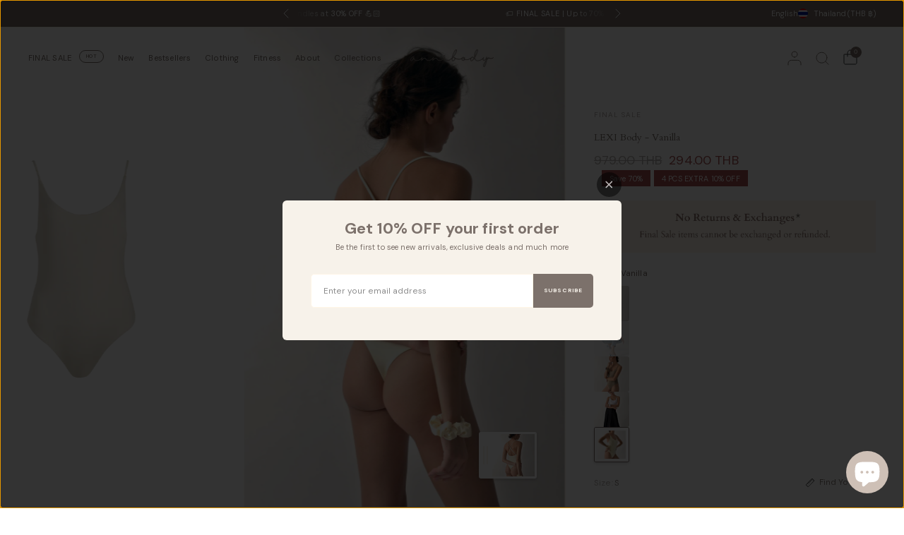

--- FILE ---
content_type: text/html; charset=utf-8
request_url: https://annibody.com/en-th/products/lexi-body-vanilla
body_size: 110340
content:
<!doctype html><html class="no-js" lang="en" dir="ltr">
<head>
	<meta charset="utf-8">
	<meta http-equiv="X-UA-Compatible" content="IE=edge,chrome=1">
	<meta name="viewport" content="width=device-width, initial-scale=1, maximum-scale=5, viewport-fit=cover">
	<meta name="theme-color" content="#ffffff">
	<link rel="canonical" href="https://annibody.com/en-th/products/lexi-body-vanilla">
	<link rel="preconnect" href="https://cdn.shopify.com" crossorigin>
	<link rel="preload" as="style" href="//annibody.com/cdn/shop/t/84/assets/app.css?v=72943609028713046211768363083">
<link rel="preload" as="style" href="//annibody.com/cdn/shop/t/84/assets/product.css?v=124494911521774840181768363114">
<link rel="preload" as="image" href="//annibody.com/cdn/shop/products/annibody2020-2143_57836620-b32f-412d-bd1f-a915aacd3b24_20x_crop_center.jpg?v=1635163405" imagesrcset="//annibody.com/cdn/shop/products/annibody2020-2143_57836620-b32f-412d-bd1f-a915aacd3b24_375x_crop_center.jpg?v=1635163405 375w,//annibody.com/cdn/shop/products/annibody2020-2143_57836620-b32f-412d-bd1f-a915aacd3b24_640x_crop_center.jpg?v=1635163405 640w,//annibody.com/cdn/shop/products/annibody2020-2143_57836620-b32f-412d-bd1f-a915aacd3b24_960x_crop_center.jpg?v=1635163405 960w" imagesizes="auto">


<link href="//annibody.com/cdn/shop/t/84/assets/animations.min.js?v=125778792411641688251768363082" as="script" rel="preload">
<link href="//annibody.com/cdn/shop/t/84/assets/vendor.min.js?v=55932802220188946171768363127" as="script" rel="preload">
<link href="//annibody.com/cdn/shop/t/84/assets/app.js?v=12773975889826674751768363084" as="script" rel="preload">
<link href="//annibody.com/cdn/shop/t/84/assets/slideshow.js?v=127048979442758269901768363123" as="script" rel="preload">

<script>
window.lazySizesConfig = window.lazySizesConfig || {};
window.lazySizesConfig.expand = 250;
window.lazySizesConfig.loadMode = 1;
window.lazySizesConfig.loadHidden = false;
</script>


	

	<title>
	LEXI Body - Vanilla | ANNIBODY Official Site
	</title>

	
	<meta name="description" content="Thoughtfully designed for literally any occasions, the Lexi Body is doubled lined for a breathable body-loving experience. The fabric is the same as Leo Body, which is highly praised for its lightweight, super stretchy and swim-friendly nature.">
	
<link rel="preconnect" href="https://fonts.shopifycdn.com" crossorigin>

<meta property="og:site_name" content="ANNIBODY">
<meta property="og:url" content="https://annibody.com/en-th/products/lexi-body-vanilla">
<meta property="og:title" content="LEXI Body - Vanilla | ANNIBODY Official Site">
<meta property="og:type" content="product">
<meta property="og:description" content="Thoughtfully designed for literally any occasions, the Lexi Body is doubled lined for a breathable body-loving experience. The fabric is the same as Leo Body, which is highly praised for its lightweight, super stretchy and swim-friendly nature."><meta property="og:image" content="http://annibody.com/cdn/shop/products/annibody2020-2123copy2_7a3fa130-84ce-4963-bde0-1bb90004a141.jpg?v=1635163400">
  <meta property="og:image:secure_url" content="https://annibody.com/cdn/shop/products/annibody2020-2123copy2_7a3fa130-84ce-4963-bde0-1bb90004a141.jpg?v=1635163400">
  <meta property="og:image:width" content="1474">
  <meta property="og:image:height" content="2209"><meta property="og:price:amount" content="294.00">
  <meta property="og:price:currency" content="THB"><meta name="twitter:card" content="summary_large_image">
<meta name="twitter:title" content="LEXI Body - Vanilla | ANNIBODY Official Site">
<meta name="twitter:description" content="Thoughtfully designed for literally any occasions, the Lexi Body is doubled lined for a breathable body-loving experience. The fabric is the same as Leo Body, which is highly praised for its lightweight, super stretchy and swim-friendly nature.">


	<link href="//annibody.com/cdn/shop/t/84/assets/app.css?v=72943609028713046211768363083" rel="stylesheet" type="text/css" media="all" />

	

	<style data-shopify>
	@font-face {
  font-family: "DM Sans";
  font-weight: 400;
  font-style: normal;
  font-display: swap;
  src: url("//annibody.com/cdn/fonts/dm_sans/dmsans_n4.ec80bd4dd7e1a334c969c265873491ae56018d72.woff2") format("woff2"),
       url("//annibody.com/cdn/fonts/dm_sans/dmsans_n4.87bdd914d8a61247b911147ae68e754d695c58a6.woff") format("woff");
}

@font-face {
  font-family: "DM Sans";
  font-weight: 500;
  font-style: normal;
  font-display: swap;
  src: url("//annibody.com/cdn/fonts/dm_sans/dmsans_n5.8a0f1984c77eb7186ceb87c4da2173ff65eb012e.woff2") format("woff2"),
       url("//annibody.com/cdn/fonts/dm_sans/dmsans_n5.9ad2e755a89e15b3d6c53259daad5fc9609888e6.woff") format("woff");
}

@font-face {
  font-family: "DM Sans";
  font-weight: 600;
  font-style: normal;
  font-display: swap;
  src: url("//annibody.com/cdn/fonts/dm_sans/dmsans_n6.70a2453ea926d613c6a2f89af05180d14b3a7c96.woff2") format("woff2"),
       url("//annibody.com/cdn/fonts/dm_sans/dmsans_n6.355605667bef215872257574b57fc097044f7e20.woff") format("woff");
}

@font-face {
  font-family: "DM Sans";
  font-weight: 400;
  font-style: italic;
  font-display: swap;
  src: url("//annibody.com/cdn/fonts/dm_sans/dmsans_i4.b8fe05e69ee95d5a53155c346957d8cbf5081c1a.woff2") format("woff2"),
       url("//annibody.com/cdn/fonts/dm_sans/dmsans_i4.403fe28ee2ea63e142575c0aa47684d65f8c23a0.woff") format("woff");
}

@font-face {
  font-family: "DM Sans";
  font-weight: 600;
  font-style: italic;
  font-display: swap;
  src: url("//annibody.com/cdn/fonts/dm_sans/dmsans_i6.b7d5b35c5f29523529e1bf4a3d0de71a44a277b6.woff2") format("woff2"),
       url("//annibody.com/cdn/fonts/dm_sans/dmsans_i6.9b760cc5bdd17b4de2c70249ba49bd707f27a31b.woff") format("woff");
}


		@font-face {
  font-family: Cardo;
  font-weight: 400;
  font-style: normal;
  font-display: swap;
  src: url("//annibody.com/cdn/fonts/cardo/cardo_n4.8d7bdd0369840597cbb62dc8a447619701d8d34a.woff2") format("woff2"),
       url("//annibody.com/cdn/fonts/cardo/cardo_n4.23b63d1eff80cb5da813c4cccb6427058253ce24.woff") format("woff");
}

@font-face {
  font-family: Cardo;
  font-weight: 400;
  font-style: normal;
  font-display: swap;
  src: url("//annibody.com/cdn/fonts/cardo/cardo_n4.8d7bdd0369840597cbb62dc8a447619701d8d34a.woff2") format("woff2"),
       url("//annibody.com/cdn/fonts/cardo/cardo_n4.23b63d1eff80cb5da813c4cccb6427058253ce24.woff") format("woff");
}

h1,h2,h3,h4,h5,h6,
	.h1,.h2,.h3,.h4,.h5,.h6,
	.logolink.text-logo,
	.heading-font,
	.h1-xlarge,
	.h1-large,
	blockquote,
	.blog-post .featured-image > a:after,
	.customer-addresses .my-address .address-index, .thb-product-detail .product-title {
		font-style: normal;
		font-weight: 400;
		font-family: Cardo, serif;
	}
	body,
	.body-font {
		font-style: normal;
		font-weight: 400;
		font-family: "DM Sans", sans-serif;
	}
	:root {
		--mobile-swipe-width: 75vw;
		--font-body-scale: 0.9;
		--font-body-line-height-scale: 1.0;
		--font-body-letter-spacing: 0.01em;
		--font-body-medium-weight: 500;
    --font-body-bold-weight: 600;
		--font-announcement-scale: 0.9;
		--font-heading-scale: 0.55;
		--font-heading-weight: 400;
		--font-heading-line-height-scale: 1.0;
		--font-heading-letter-spacing: 0.0em;
		--font-navigation-scale: 0.75;
		--font-product-title-scale: 0.9;
		--font-product-title-line-height-scale: 1.0;
		--button-letter-spacing: 0.0em;
		--cursor-close-svg-url: url(//annibody.com/cdn/shop/t/84/assets/cursor-close.svg?v=33661380850439500431768363091);
		--cursor-zoom-svg-url: url(//annibody.com/cdn/shop/t/84/assets/cursor-zoom.svg?v=26373103823712561291768363092);

		--button-border-radius: 3px;
		--input-border-radius: 3px;

		--bg-body: #ffffff;
		--bg-body-rgb: 255,255,255;
		--bg-body-darken: #f7f7f7;
		--payment-terms-background-color: #ffffff;

		--color-body: #7c716b;
		--color-body-rgb: 124,113,107;
		--color-heading: #7c716b;
		--color-heading-rgb: 124,113,107;

		--color-accent: #7c716b;
		--color-accent-rgb: 124,113,107;
		--color-border: #f7f2ea;
		--color-border-rgb: 247,242,234;
		--color-form-border: #fff5e6;
		--color-overlay-rgb: 206,192,182;

		--shopify-accelerated-checkout-button-block-size: 46px;
		--shopify-accelerated-checkout-inline-alignment: center;
		--shopify-accelerated-checkout-skeleton-animation-duration: 0.25s;--color-announcement-bar-text: #ffffff;--color-announcement-bar-bg: #7c716b;--color-announcement-bar-border: #f7f2ea;--color-header-bg: #f7f2ea;
			--color-header-bg-rgb: 247,242,234;--color-header-text: #7c716b;
			--color-header-text-rgb: 124,113,107;--color-header-links: #7c716b;--color-header-links-hover: #cec0b6;--color-header-icons: #7c716b;--color-header-border: #7c716b;--solid-button-background: #cec0b6;--solid-button-label: #ffffff;--outline-button-label: #7c716b;--color-price: #7c716b;
		--color-price-discounted: #A55353;
		--color-star: #cec0b6;--color-inventory-instock: #279A4B;--color-inventory-lowstock: #FB9E5B;--section-spacing-mobile: 50px;
		--section-spacing-desktop: 70px;--button-border-radius: 3px;
			--shopify-accelerated-checkout-button-border-radius: 3px;--color-badge-text: #ffffff;
		--color-badge-sold-out: #7c716b;
		--color-badge-sale: #a55353;
		--color-badge-preorder: #bfa38e;
		--badge-corner-radius: 0px;.badge.4-pcs-extra-10-off{
					background: #cec0b6;
				}
			



--color-footer-text: #7c716b;
			--color-footer-text-rgb: 124,113,107;--color-footer-heading: #7c716b;--color-footer-link: #7c716b;--color-footer-link-hover: #cec0b6;--color-footer-border: #f7f2ea;
			--color-footer-border-rgb: 247,242,234;--color-footer-bg: #FFFFFF;}
</style>


	<script>
		window.theme = window.theme || {};
		theme = {
			settings: {
				money_with_currency_format:"{{amount}} ฿",
				cart_drawer:true,
				product_id: 4493663993939,
				animation_easing: 'power1.out'
			},
			routes: {
				root_url: '/en-th',
				cart_url: '/en-th/cart',
				cart_add_url: '/en-th/cart/add',
				search_url: '/en-th/search',
				cart_change_url: '/en-th/cart/change',
				cart_update_url: '/en-th/cart/update',
				predictive_search_url: '/en-th/search/suggest',
			},
			variantStrings: {
        addToCart: `Add to cart`,
        soldOut: `Sold out`,
        unavailable: `Unavailable`,
        preOrder: `Pre-order`,
      },
			strings: {
				requiresTerms: `You must agree with the terms and conditions of sales to check out`,
				shippingEstimatorNoResults: `Sorry, we do not ship to your address.`,
				shippingEstimatorOneResult: `There is one shipping rate for your address:`,
				shippingEstimatorMultipleResults: `There are several shipping rates for your address:`,
				shippingEstimatorError: `One or more error occurred while retrieving shipping rates:`
			}
		};
	</script>
	<script>window.performance && window.performance.mark && window.performance.mark('shopify.content_for_header.start');</script><meta name="google-site-verification" content="GDcqMbwDoT7SIMPd02jYmQI1hfqh71pZkBNayQHAmtQ">
<meta id="shopify-digital-wallet" name="shopify-digital-wallet" content="/13419446372/digital_wallets/dialog">
<meta name="shopify-requires-components" content="true" product-ids="8500584743139">
<meta name="shopify-checkout-api-token" content="d0534d46b5135b245c8aae77a342e988">
<link rel="alternate" hreflang="x-default" href="https://annibody.com/products/lexi-body-vanilla">
<link rel="alternate" hreflang="zh-Hant-CN" href="https://annibody.com/zh-tw/products/lexi-body-vanilla">
<link rel="alternate" hreflang="zh-Hant-MO" href="https://annibody.com/zh-tw/products/lexi-body-vanilla">
<link rel="alternate" hreflang="en-JP" href="https://annibody.com/en-jp/products/lexi-body-vanilla">
<link rel="alternate" hreflang="en-TH" href="https://annibody.com/en-th/products/lexi-body-vanilla">
<link rel="alternate" hreflang="en-KR" href="https://annibody.com/en-kr/products/lexi-body-vanilla">
<link rel="alternate" hreflang="en-VN" href="https://annibody.com/en-vn/products/lexi-body-vanilla">
<link rel="alternate" hreflang="en-PH" href="https://annibody.com/en-ph/products/lexi-body-vanilla">
<link rel="alternate" hreflang="en-ID" href="https://annibody.com/en-id/products/lexi-body-vanilla">
<link rel="alternate" hreflang="en-NZ" href="https://annibody.com/en-nz/products/lexi-body-vanilla">
<link rel="alternate" hreflang="en-ES" href="https://annibody.com/en-es/products/lexi-body-vanilla">
<link rel="alternate" hreflang="en-SE" href="https://annibody.com/en-es/products/lexi-body-vanilla">
<link rel="alternate" hreflang="en-NL" href="https://annibody.com/en-es/products/lexi-body-vanilla">
<link rel="alternate" hreflang="en-CH" href="https://annibody.com/en-es/products/lexi-body-vanilla">
<link rel="alternate" hreflang="en-CA" href="https://annibody.com/en-ca/products/lexi-body-vanilla">
<link rel="alternate" hreflang="en-HK" href="https://annibody.com/products/lexi-body-vanilla">
<link rel="alternate" hreflang="zh-Hant-HK" href="https://annibody.com/zh/products/lexi-body-vanilla">
<link rel="alternate" type="application/json+oembed" href="https://annibody.com/en-th/products/lexi-body-vanilla.oembed">
<script async="async" src="/checkouts/internal/preloads.js?locale=en-TH"></script>
<link rel="preconnect" href="https://shop.app" crossorigin="anonymous">
<script async="async" src="https://shop.app/checkouts/internal/preloads.js?locale=en-TH&shop_id=13419446372" crossorigin="anonymous"></script>
<script id="apple-pay-shop-capabilities" type="application/json">{"shopId":13419446372,"countryCode":"HK","currencyCode":"THB","merchantCapabilities":["supports3DS"],"merchantId":"gid:\/\/shopify\/Shop\/13419446372","merchantName":"ANNIBODY","requiredBillingContactFields":["postalAddress","email","phone"],"requiredShippingContactFields":["postalAddress","email","phone"],"shippingType":"shipping","supportedNetworks":["visa","masterCard","amex"],"total":{"type":"pending","label":"ANNIBODY","amount":"1.00"},"shopifyPaymentsEnabled":true,"supportsSubscriptions":true}</script>
<script id="shopify-features" type="application/json">{"accessToken":"d0534d46b5135b245c8aae77a342e988","betas":["rich-media-storefront-analytics"],"domain":"annibody.com","predictiveSearch":true,"shopId":13419446372,"locale":"en"}</script>
<script>var Shopify = Shopify || {};
Shopify.shop = "annibody.myshopify.com";
Shopify.locale = "en";
Shopify.currency = {"active":"THB","rate":"4.1124054"};
Shopify.country = "TH";
Shopify.theme = {"name":"2026\/1\/18 Tina - PB Bundle + Final Sale","id":154080772323,"schema_name":"Distinctive","schema_version":"3.2.0","theme_store_id":2431,"role":"main"};
Shopify.theme.handle = "null";
Shopify.theme.style = {"id":null,"handle":null};
Shopify.cdnHost = "annibody.com/cdn";
Shopify.routes = Shopify.routes || {};
Shopify.routes.root = "/en-th/";</script>
<script type="module">!function(o){(o.Shopify=o.Shopify||{}).modules=!0}(window);</script>
<script>!function(o){function n(){var o=[];function n(){o.push(Array.prototype.slice.apply(arguments))}return n.q=o,n}var t=o.Shopify=o.Shopify||{};t.loadFeatures=n(),t.autoloadFeatures=n()}(window);</script>
<script>
  window.ShopifyPay = window.ShopifyPay || {};
  window.ShopifyPay.apiHost = "shop.app\/pay";
  window.ShopifyPay.redirectState = null;
</script>
<script id="shop-js-analytics" type="application/json">{"pageType":"product"}</script>
<script defer="defer" async type="module" src="//annibody.com/cdn/shopifycloud/shop-js/modules/v2/client.init-shop-cart-sync_BN7fPSNr.en.esm.js"></script>
<script defer="defer" async type="module" src="//annibody.com/cdn/shopifycloud/shop-js/modules/v2/chunk.common_Cbph3Kss.esm.js"></script>
<script defer="defer" async type="module" src="//annibody.com/cdn/shopifycloud/shop-js/modules/v2/chunk.modal_DKumMAJ1.esm.js"></script>
<script type="module">
  await import("//annibody.com/cdn/shopifycloud/shop-js/modules/v2/client.init-shop-cart-sync_BN7fPSNr.en.esm.js");
await import("//annibody.com/cdn/shopifycloud/shop-js/modules/v2/chunk.common_Cbph3Kss.esm.js");
await import("//annibody.com/cdn/shopifycloud/shop-js/modules/v2/chunk.modal_DKumMAJ1.esm.js");

  window.Shopify.SignInWithShop?.initShopCartSync?.({"fedCMEnabled":true,"windoidEnabled":true});

</script>
<script>
  window.Shopify = window.Shopify || {};
  if (!window.Shopify.featureAssets) window.Shopify.featureAssets = {};
  window.Shopify.featureAssets['shop-js'] = {"shop-cart-sync":["modules/v2/client.shop-cart-sync_CJVUk8Jm.en.esm.js","modules/v2/chunk.common_Cbph3Kss.esm.js","modules/v2/chunk.modal_DKumMAJ1.esm.js"],"init-fed-cm":["modules/v2/client.init-fed-cm_7Fvt41F4.en.esm.js","modules/v2/chunk.common_Cbph3Kss.esm.js","modules/v2/chunk.modal_DKumMAJ1.esm.js"],"init-shop-email-lookup-coordinator":["modules/v2/client.init-shop-email-lookup-coordinator_Cc088_bR.en.esm.js","modules/v2/chunk.common_Cbph3Kss.esm.js","modules/v2/chunk.modal_DKumMAJ1.esm.js"],"init-windoid":["modules/v2/client.init-windoid_hPopwJRj.en.esm.js","modules/v2/chunk.common_Cbph3Kss.esm.js","modules/v2/chunk.modal_DKumMAJ1.esm.js"],"shop-button":["modules/v2/client.shop-button_B0jaPSNF.en.esm.js","modules/v2/chunk.common_Cbph3Kss.esm.js","modules/v2/chunk.modal_DKumMAJ1.esm.js"],"shop-cash-offers":["modules/v2/client.shop-cash-offers_DPIskqss.en.esm.js","modules/v2/chunk.common_Cbph3Kss.esm.js","modules/v2/chunk.modal_DKumMAJ1.esm.js"],"shop-toast-manager":["modules/v2/client.shop-toast-manager_CK7RT69O.en.esm.js","modules/v2/chunk.common_Cbph3Kss.esm.js","modules/v2/chunk.modal_DKumMAJ1.esm.js"],"init-shop-cart-sync":["modules/v2/client.init-shop-cart-sync_BN7fPSNr.en.esm.js","modules/v2/chunk.common_Cbph3Kss.esm.js","modules/v2/chunk.modal_DKumMAJ1.esm.js"],"init-customer-accounts-sign-up":["modules/v2/client.init-customer-accounts-sign-up_CfPf4CXf.en.esm.js","modules/v2/client.shop-login-button_DeIztwXF.en.esm.js","modules/v2/chunk.common_Cbph3Kss.esm.js","modules/v2/chunk.modal_DKumMAJ1.esm.js"],"pay-button":["modules/v2/client.pay-button_CgIwFSYN.en.esm.js","modules/v2/chunk.common_Cbph3Kss.esm.js","modules/v2/chunk.modal_DKumMAJ1.esm.js"],"init-customer-accounts":["modules/v2/client.init-customer-accounts_DQ3x16JI.en.esm.js","modules/v2/client.shop-login-button_DeIztwXF.en.esm.js","modules/v2/chunk.common_Cbph3Kss.esm.js","modules/v2/chunk.modal_DKumMAJ1.esm.js"],"avatar":["modules/v2/client.avatar_BTnouDA3.en.esm.js"],"init-shop-for-new-customer-accounts":["modules/v2/client.init-shop-for-new-customer-accounts_CsZy_esa.en.esm.js","modules/v2/client.shop-login-button_DeIztwXF.en.esm.js","modules/v2/chunk.common_Cbph3Kss.esm.js","modules/v2/chunk.modal_DKumMAJ1.esm.js"],"shop-follow-button":["modules/v2/client.shop-follow-button_BRMJjgGd.en.esm.js","modules/v2/chunk.common_Cbph3Kss.esm.js","modules/v2/chunk.modal_DKumMAJ1.esm.js"],"checkout-modal":["modules/v2/client.checkout-modal_B9Drz_yf.en.esm.js","modules/v2/chunk.common_Cbph3Kss.esm.js","modules/v2/chunk.modal_DKumMAJ1.esm.js"],"shop-login-button":["modules/v2/client.shop-login-button_DeIztwXF.en.esm.js","modules/v2/chunk.common_Cbph3Kss.esm.js","modules/v2/chunk.modal_DKumMAJ1.esm.js"],"lead-capture":["modules/v2/client.lead-capture_DXYzFM3R.en.esm.js","modules/v2/chunk.common_Cbph3Kss.esm.js","modules/v2/chunk.modal_DKumMAJ1.esm.js"],"shop-login":["modules/v2/client.shop-login_CA5pJqmO.en.esm.js","modules/v2/chunk.common_Cbph3Kss.esm.js","modules/v2/chunk.modal_DKumMAJ1.esm.js"],"payment-terms":["modules/v2/client.payment-terms_BxzfvcZJ.en.esm.js","modules/v2/chunk.common_Cbph3Kss.esm.js","modules/v2/chunk.modal_DKumMAJ1.esm.js"]};
</script>
<script>(function() {
  var isLoaded = false;
  function asyncLoad() {
    if (isLoaded) return;
    isLoaded = true;
    var urls = ["https:\/\/cdn1.stamped.io\/files\/widget.min.js?shop=annibody.myshopify.com","https:\/\/cdn.shopify.com\/s\/files\/1\/0683\/1371\/0892\/files\/splmn-shopify-prod-August-31.min.js?v=1693985059\u0026shop=annibody.myshopify.com","https:\/\/widget.ecocart.tools\/ecocart.js?shop_name=annibody.myshopify.com\u0026shop=annibody.myshopify.com","https:\/\/cdn1.avada.io\/flying-pages\/module.js?shop=annibody.myshopify.com","https:\/\/seo.apps.avada.io\/avada-seo-installed.js?shop=annibody.myshopify.com","https:\/\/instafeed.nfcube.com\/cdn\/a2203f60a8825df067b43442cd09cd3e.js?shop=annibody.myshopify.com","https:\/\/static.klaviyo.com\/onsite\/js\/klaviyo.js?company_id=NL8fdW\u0026shop=annibody.myshopify.com","https:\/\/candyrack.ds-cdn.com\/static\/main.js?shop=annibody.myshopify.com"];
    for (var i = 0; i < urls.length; i++) {
      var s = document.createElement('script');
      s.type = 'text/javascript';
      s.async = true;
      s.src = urls[i];
      var x = document.getElementsByTagName('script')[0];
      x.parentNode.insertBefore(s, x);
    }
  };
  if(window.attachEvent) {
    window.attachEvent('onload', asyncLoad);
  } else {
    window.addEventListener('load', asyncLoad, false);
  }
})();</script>
<script id="__st">var __st={"a":13419446372,"offset":28800,"reqid":"ee3bda91-9c8a-4755-bc52-f32631c741e6-1769785401","pageurl":"annibody.com\/en-th\/products\/lexi-body-vanilla","u":"76b57240c99f","p":"product","rtyp":"product","rid":4493663993939};</script>
<script>window.ShopifyPaypalV4VisibilityTracking = true;</script>
<script id="captcha-bootstrap">!function(){'use strict';const t='contact',e='account',n='new_comment',o=[[t,t],['blogs',n],['comments',n],[t,'customer']],c=[[e,'customer_login'],[e,'guest_login'],[e,'recover_customer_password'],[e,'create_customer']],r=t=>t.map((([t,e])=>`form[action*='/${t}']:not([data-nocaptcha='true']) input[name='form_type'][value='${e}']`)).join(','),a=t=>()=>t?[...document.querySelectorAll(t)].map((t=>t.form)):[];function s(){const t=[...o],e=r(t);return a(e)}const i='password',u='form_key',d=['recaptcha-v3-token','g-recaptcha-response','h-captcha-response',i],f=()=>{try{return window.sessionStorage}catch{return}},m='__shopify_v',_=t=>t.elements[u];function p(t,e,n=!1){try{const o=window.sessionStorage,c=JSON.parse(o.getItem(e)),{data:r}=function(t){const{data:e,action:n}=t;return t[m]||n?{data:e,action:n}:{data:t,action:n}}(c);for(const[e,n]of Object.entries(r))t.elements[e]&&(t.elements[e].value=n);n&&o.removeItem(e)}catch(o){console.error('form repopulation failed',{error:o})}}const l='form_type',E='cptcha';function T(t){t.dataset[E]=!0}const w=window,h=w.document,L='Shopify',v='ce_forms',y='captcha';let A=!1;((t,e)=>{const n=(g='f06e6c50-85a8-45c8-87d0-21a2b65856fe',I='https://cdn.shopify.com/shopifycloud/storefront-forms-hcaptcha/ce_storefront_forms_captcha_hcaptcha.v1.5.2.iife.js',D={infoText:'Protected by hCaptcha',privacyText:'Privacy',termsText:'Terms'},(t,e,n)=>{const o=w[L][v],c=o.bindForm;if(c)return c(t,g,e,D).then(n);var r;o.q.push([[t,g,e,D],n]),r=I,A||(h.body.append(Object.assign(h.createElement('script'),{id:'captcha-provider',async:!0,src:r})),A=!0)});var g,I,D;w[L]=w[L]||{},w[L][v]=w[L][v]||{},w[L][v].q=[],w[L][y]=w[L][y]||{},w[L][y].protect=function(t,e){n(t,void 0,e),T(t)},Object.freeze(w[L][y]),function(t,e,n,w,h,L){const[v,y,A,g]=function(t,e,n){const i=e?o:[],u=t?c:[],d=[...i,...u],f=r(d),m=r(i),_=r(d.filter((([t,e])=>n.includes(e))));return[a(f),a(m),a(_),s()]}(w,h,L),I=t=>{const e=t.target;return e instanceof HTMLFormElement?e:e&&e.form},D=t=>v().includes(t);t.addEventListener('submit',(t=>{const e=I(t);if(!e)return;const n=D(e)&&!e.dataset.hcaptchaBound&&!e.dataset.recaptchaBound,o=_(e),c=g().includes(e)&&(!o||!o.value);(n||c)&&t.preventDefault(),c&&!n&&(function(t){try{if(!f())return;!function(t){const e=f();if(!e)return;const n=_(t);if(!n)return;const o=n.value;o&&e.removeItem(o)}(t);const e=Array.from(Array(32),(()=>Math.random().toString(36)[2])).join('');!function(t,e){_(t)||t.append(Object.assign(document.createElement('input'),{type:'hidden',name:u})),t.elements[u].value=e}(t,e),function(t,e){const n=f();if(!n)return;const o=[...t.querySelectorAll(`input[type='${i}']`)].map((({name:t})=>t)),c=[...d,...o],r={};for(const[a,s]of new FormData(t).entries())c.includes(a)||(r[a]=s);n.setItem(e,JSON.stringify({[m]:1,action:t.action,data:r}))}(t,e)}catch(e){console.error('failed to persist form',e)}}(e),e.submit())}));const S=(t,e)=>{t&&!t.dataset[E]&&(n(t,e.some((e=>e===t))),T(t))};for(const o of['focusin','change'])t.addEventListener(o,(t=>{const e=I(t);D(e)&&S(e,y())}));const B=e.get('form_key'),M=e.get(l),P=B&&M;t.addEventListener('DOMContentLoaded',(()=>{const t=y();if(P)for(const e of t)e.elements[l].value===M&&p(e,B);[...new Set([...A(),...v().filter((t=>'true'===t.dataset.shopifyCaptcha))])].forEach((e=>S(e,t)))}))}(h,new URLSearchParams(w.location.search),n,t,e,['guest_login'])})(!0,!0)}();</script>
<script integrity="sha256-4kQ18oKyAcykRKYeNunJcIwy7WH5gtpwJnB7kiuLZ1E=" data-source-attribution="shopify.loadfeatures" defer="defer" src="//annibody.com/cdn/shopifycloud/storefront/assets/storefront/load_feature-a0a9edcb.js" crossorigin="anonymous"></script>
<script crossorigin="anonymous" defer="defer" src="//annibody.com/cdn/shopifycloud/storefront/assets/shopify_pay/storefront-65b4c6d7.js?v=20250812"></script>
<script data-source-attribution="shopify.dynamic_checkout.dynamic.init">var Shopify=Shopify||{};Shopify.PaymentButton=Shopify.PaymentButton||{isStorefrontPortableWallets:!0,init:function(){window.Shopify.PaymentButton.init=function(){};var t=document.createElement("script");t.src="https://annibody.com/cdn/shopifycloud/portable-wallets/latest/portable-wallets.en.js",t.type="module",document.head.appendChild(t)}};
</script>
<script data-source-attribution="shopify.dynamic_checkout.buyer_consent">
  function portableWalletsHideBuyerConsent(e){var t=document.getElementById("shopify-buyer-consent"),n=document.getElementById("shopify-subscription-policy-button");t&&n&&(t.classList.add("hidden"),t.setAttribute("aria-hidden","true"),n.removeEventListener("click",e))}function portableWalletsShowBuyerConsent(e){var t=document.getElementById("shopify-buyer-consent"),n=document.getElementById("shopify-subscription-policy-button");t&&n&&(t.classList.remove("hidden"),t.removeAttribute("aria-hidden"),n.addEventListener("click",e))}window.Shopify?.PaymentButton&&(window.Shopify.PaymentButton.hideBuyerConsent=portableWalletsHideBuyerConsent,window.Shopify.PaymentButton.showBuyerConsent=portableWalletsShowBuyerConsent);
</script>
<script data-source-attribution="shopify.dynamic_checkout.cart.bootstrap">document.addEventListener("DOMContentLoaded",(function(){function t(){return document.querySelector("shopify-accelerated-checkout-cart, shopify-accelerated-checkout")}if(t())Shopify.PaymentButton.init();else{new MutationObserver((function(e,n){t()&&(Shopify.PaymentButton.init(),n.disconnect())})).observe(document.body,{childList:!0,subtree:!0})}}));
</script>
<link id="shopify-accelerated-checkout-styles" rel="stylesheet" media="screen" href="https://annibody.com/cdn/shopifycloud/portable-wallets/latest/accelerated-checkout-backwards-compat.css" crossorigin="anonymous">
<style id="shopify-accelerated-checkout-cart">
        #shopify-buyer-consent {
  margin-top: 1em;
  display: inline-block;
  width: 100%;
}

#shopify-buyer-consent.hidden {
  display: none;
}

#shopify-subscription-policy-button {
  background: none;
  border: none;
  padding: 0;
  text-decoration: underline;
  font-size: inherit;
  cursor: pointer;
}

#shopify-subscription-policy-button::before {
  box-shadow: none;
}

      </style>

<script>window.performance && window.performance.mark && window.performance.mark('shopify.content_for_header.end');</script> <!-- Header hook for plugins -->

	<script>document.documentElement.className = document.documentElement.className.replace('no-js', 'js');</script>
	
<!-- BEGIN app block: shopify://apps/klaviyo-email-marketing-sms/blocks/klaviyo-onsite-embed/2632fe16-c075-4321-a88b-50b567f42507 -->












  <script async src="https://static.klaviyo.com/onsite/js/NL8fdW/klaviyo.js?company_id=NL8fdW"></script>
  <script>!function(){if(!window.klaviyo){window._klOnsite=window._klOnsite||[];try{window.klaviyo=new Proxy({},{get:function(n,i){return"push"===i?function(){var n;(n=window._klOnsite).push.apply(n,arguments)}:function(){for(var n=arguments.length,o=new Array(n),w=0;w<n;w++)o[w]=arguments[w];var t="function"==typeof o[o.length-1]?o.pop():void 0,e=new Promise((function(n){window._klOnsite.push([i].concat(o,[function(i){t&&t(i),n(i)}]))}));return e}}})}catch(n){window.klaviyo=window.klaviyo||[],window.klaviyo.push=function(){var n;(n=window._klOnsite).push.apply(n,arguments)}}}}();</script>

  
    <script id="viewed_product">
      if (item == null) {
        var _learnq = _learnq || [];

        var MetafieldReviews = null
        var MetafieldYotpoRating = null
        var MetafieldYotpoCount = null
        var MetafieldLooxRating = null
        var MetafieldLooxCount = null
        var okendoProduct = null
        var okendoProductReviewCount = null
        var okendoProductReviewAverageValue = null
        try {
          // The following fields are used for Customer Hub recently viewed in order to add reviews.
          // This information is not part of __kla_viewed. Instead, it is part of __kla_viewed_reviewed_items
          MetafieldReviews = {"rating":{"value":"4.8","scale_min":"1.0","scale_max":"5.0"},"rating_count":"5"};
          MetafieldYotpoRating = null
          MetafieldYotpoCount = null
          MetafieldLooxRating = null
          MetafieldLooxCount = null

          okendoProduct = null
          // If the okendo metafield is not legacy, it will error, which then requires the new json formatted data
          if (okendoProduct && 'error' in okendoProduct) {
            okendoProduct = null
          }
          okendoProductReviewCount = okendoProduct ? okendoProduct.reviewCount : null
          okendoProductReviewAverageValue = okendoProduct ? okendoProduct.reviewAverageValue : null
        } catch (error) {
          console.error('Error in Klaviyo onsite reviews tracking:', error);
        }

        var item = {
          Name: "LEXI Body - Vanilla",
          ProductID: 4493663993939,
          Categories: ["50-70% Off","Active Edit","All","All except final sale and new collection","All Products","Backless Bodysuits","Best Of Sale","Black Friday Sale","Body Tech","Bodysuits","Double-lined Bodysuits","FINAL SALE","LEXI Bodysuit","LEXI Bodysuit","Neutral Edition","not in focus","Sale","Sale Bodysuits","Sculpting Bodysuits","siblings lexi body","Sleeveless Bodysuits","Swim-friendly Bodysuits"],
          ImageURL: "https://annibody.com/cdn/shop/products/annibody2020-2123copy2_7a3fa130-84ce-4963-bde0-1bb90004a141_grande.jpg?v=1635163400",
          URL: "https://annibody.com/en-th/products/lexi-body-vanilla",
          Brand: "Final Sale",
          Price: "294.00 ฿",
          Value: "294.00",
          CompareAtPrice: "979.00 ฿"
        };
        _learnq.push(['track', 'Viewed Product', item]);
        _learnq.push(['trackViewedItem', {
          Title: item.Name,
          ItemId: item.ProductID,
          Categories: item.Categories,
          ImageUrl: item.ImageURL,
          Url: item.URL,
          Metadata: {
            Brand: item.Brand,
            Price: item.Price,
            Value: item.Value,
            CompareAtPrice: item.CompareAtPrice
          },
          metafields:{
            reviews: MetafieldReviews,
            yotpo:{
              rating: MetafieldYotpoRating,
              count: MetafieldYotpoCount,
            },
            loox:{
              rating: MetafieldLooxRating,
              count: MetafieldLooxCount,
            },
            okendo: {
              rating: okendoProductReviewAverageValue,
              count: okendoProductReviewCount,
            }
          }
        }]);
      }
    </script>
  




  <script>
    window.klaviyoReviewsProductDesignMode = false
  </script>







<!-- END app block --><!-- BEGIN app block: shopify://apps/hulk-form-builder/blocks/app-embed/b6b8dd14-356b-4725-a4ed-77232212b3c3 --><!-- BEGIN app snippet: hulkapps-formbuilder-theme-ext --><script type="text/javascript">
  
  if (typeof window.formbuilder_customer != "object") {
        window.formbuilder_customer = {}
  }

  window.hulkFormBuilder = {
    form_data: {"form_fiWHXS0eJ_os5WvbesODrg":{"uuid":"fiWHXS0eJ_os5WvbesODrg","form_name":"TAIWAN CUSTOMERS","form_data":{"div_back_gradient_1":"#fff","div_back_gradient_2":"#fff","back_color":"#f7f2ea","form_title":"\u003ch4\u003e\u003cstrong\u003e\u003cspan style=\"color:7c716b;\"\u003e台灣訂購注意事項\u003c\/span\u003e\u003c\/strong\u003e\u003c\/h4\u003e\n","form_submit":"Submit","after_submit":"clearAndPrevent","after_submit_msg":"","captcha_enable":"no","label_style":"blockLabels","input_border_radius":"2","back_type":"color","input_back_color":"#fff","input_back_color_hover":"#fff","back_shadow":"none","label_font_clr":"#7c716b","input_font_clr":"#7c716b","button_align":"fullBtn","button_clr":"#fff","button_back_clr":"#7c716b","button_border_radius":"2","form_width":"600px","form_border_size":"2","form_border_clr":"#f7f2ea","form_border_radius":"1","label_font_size":"14","input_font_size":"12","button_font_size":"15","form_padding":"35","input_border_color":"#ccc","input_border_color_hover":"#ccc","btn_border_clr":"#7c716b","btn_border_size":"1","form_name":"TAIWAN CUSTOMERS","":"esther@annibody.com","form_emails":"cs@annibody.com","admin_email_subject":"New form submission received.","admin_email_message":"Hi [first-name of store owner],\u003cbr\u003eSomeone just submitted a response to your form.\u003cbr\u003ePlease find the details below:","form_access_message":"\u003cp\u003ePlease login to access the form\u003cbr\u003eDo not have an account? Create account\u003c\/p\u003e","notification_email_send":true,"pass_referrer_url_on_email":false,"capture_form_submission_counts":"no","custom_count_number":"","form_description":"\u003cp\u003e您的資料將嚴格保密，僅用於配送用途。\u003c\/p\u003e\n","input_placeholder_clr":"#7c716b","input_fonts_type":"Google Fonts","input_system_font_family":"Times New Roman","input_font_family":"Cardo","label_font_family":"Cardo","form_banner_alignment":"left","formElements":[{"type":"email","position":0,"label":"電子信箱 Email","required":"yes","email_confirm":"yes","Conditions":{},"page_number":1},{"Conditions":{},"type":"text","position":1,"label":"訂單編號 Order number","required":"yes","page_number":1},{"Conditions":{},"type":"text","position":2,"label":"中文姓名 Chinese name","required":"yes","page_number":1},{"Conditions":{},"type":"text","position":3,"label":"身分證字號 ID number","required":"yes","halfwidth":"no","centerfield":"no","page_number":1}]},"is_spam_form":false,"shop_uuid":"2KUhQi3yAUqsdJT-3BRJWw","shop_timezone":"Asia\/Hong_Kong","shop_id":144566,"shop_is_after_submit_enabled":false,"shop_shopify_plan":"professional","shop_shopify_domain":"annibody.myshopify.com","shop_remove_watermark":false,"shop_created_at":"2025-07-30T01:44:09.530-05:00"},"form_R8tCIy1MFv6RrT9evf0RiA":{"uuid":"R8tCIy1MFv6RrT9evf0RiA","form_name":"FREE Pilates Board Class","form_data":{"div_back_gradient_1":"#fff","div_back_gradient_2":"#fff","back_color":"#f7f2ea","form_title":"\u003ch4\u003e\u003cspan style=\"color:#7c716b;\"\u003e\u003cspan style=\"font-family:Cardo;\"\u003eFREE Pilates Board Class\u0026nbsp;\u003c\/span\u003e\u003c\/span\u003e\u003c\/h4\u003e\n","form_submit":"Submit","after_submit":"hideAndmessage","after_submit_msg":"","captcha_enable":"no","label_style":"blockLabels","input_border_radius":"2","back_type":"color","input_back_color":"#fff","input_back_color_hover":"#fff","back_shadow":"none","label_font_clr":"#7c716b","input_font_clr":"#7c716b","button_align":"fullBtn","button_clr":"#fff","button_back_clr":"#7c716b","button_border_radius":"2","form_width":"600px","form_border_size":"2","form_border_clr":"#f7f2ea","form_border_radius":"1","label_font_size":"14","input_font_size":"12","button_font_size":"16","form_padding":"35","input_border_color":"#ccc","input_border_color_hover":"#ccc","btn_border_clr":"#333333","btn_border_size":"1","form_name":"FREE Pilates Board Class","":"esther@annibody.com","form_access_message":"\u003cp\u003ePlease login to access the form\u003cbr\u003eDo not have an account? Create account\u003c\/p\u003e","form_description":"\u003cp\u003e\u003cspan style=\"color:#7c716b;\"\u003e\u003cspan style=\"font-family:Cardo;\"\u003eYou will receive a WhatsApp message if you have succesfully booked your slot.\u0026nbsp;\u003c\/span\u003e\u003c\/span\u003e\u003c\/p\u003e\n","input_fonts_type":"Google Fonts","input_font_family":"Cardo","label_font_family":"Cardo","formElements":[{"type":"text","position":0,"label":"Name","customClass":"","halfwidth":"yes","Conditions":{},"required":"yes","page_number":1},{"Conditions":{},"type":"phone","position":1,"label":"WhatsApp number","default_country_code":"Hong Kong S.A.R. +852","phone_validate_field":"no","required":"yes","page_number":1},{"Conditions":{},"type":"email","position":2,"required":"yes","email_confirm":"no","label":"Annibody account email","confirm_value":"no","page_number":1}]},"is_spam_form":false,"shop_uuid":"2KUhQi3yAUqsdJT-3BRJWw","shop_timezone":"Asia\/Hong_Kong","shop_id":144566,"shop_is_after_submit_enabled":false,"shop_shopify_plan":"professional","shop_shopify_domain":"annibody.myshopify.com"},"form_sOEf4aU_EpkrgIXO8SNKhg":{"uuid":"sOEf4aU_EpkrgIXO8SNKhg","form_name":"annibody x Be Earth","form_data":{"div_back_gradient_1":"#fff","div_back_gradient_2":"#fff","back_color":"#f7f2ea","form_title":"\u003ch4\u003e\u003cspan style=\"color:#7c716b;\"\u003e\u003cspan style=\"font-family:Cardo;\"\u003eannibody x Be Earth\u003c\/span\u003e\u003c\/span\u003e\u003c\/h4\u003e\n","form_submit":"Submit","after_submit":"hideAndmessage","after_submit_msg":"\u003cp\u003eThank you for signing up!\u003c\/p\u003e\n","captcha_enable":"no","label_style":"blockLabels","input_border_radius":"2","back_type":"color","input_back_color":"#fff","input_back_color_hover":"#fff","back_shadow":"none","label_font_clr":"#7c716b","input_font_clr":"#7c716b","button_align":"fullBtn","button_clr":"#fff","button_back_clr":"#7c716b","button_border_radius":"2","form_width":"600px","form_border_size":"2","form_border_clr":"#f7f2ea","form_border_radius":"1","label_font_size":"14","input_font_size":"12","button_font_size":"14","form_padding":"35","input_border_color":"#ccc","input_border_color_hover":"#ccc","btn_border_clr":"#7c716b","btn_border_size":"1","form_name":"annibody x Be Earth","":"esther@annibody.com","form_access_message":"\u003cp\u003ePlease login to access the form\u003cbr\u003eDo not have an account? Create account\u003c\/p\u003e","form_description":"\u003cp\u003e\u003cspan style=\"color: rgb(124, 113, 107); font-family: \u0026quot;cardo\u0026quot;;\"\u003eYou will receive a WhatsApp message if you have succesfully booked your slot.\u003c\/span\u003e\u0026nbsp;\u003c\/p\u003e\n","input_font_family":"Cardo","label_font_family":"Cardo","formElements":[{"type":"text","position":0,"label":"Name","customClass":"","halfwidth":"yes","Conditions":{},"page_number":1,"required":"yes"},{"Conditions":{},"type":"phone","position":1,"label":"WhatsApp number","default_country_code":"Hong Kong S.A.R. +852","required":"yes","page_number":1},{"Conditions":{},"type":"email","position":2,"required":"yes","email_confirm":"no","label":"Annibody account email","confirm_value":"no","page_number":1}]},"is_spam_form":false,"shop_uuid":"2KUhQi3yAUqsdJT-3BRJWw","shop_timezone":"Asia\/Hong_Kong","shop_id":144566,"shop_is_after_submit_enabled":false,"shop_shopify_plan":"professional","shop_shopify_domain":"annibody.myshopify.com","shop_remove_watermark":false,"shop_created_at":"2025-07-30T01:44:09.530-05:00"}},
    shop_data: {"shop_2KUhQi3yAUqsdJT-3BRJWw":{"shop_uuid":"2KUhQi3yAUqsdJT-3BRJWw","shop_timezone":"Asia\/Hong_Kong","shop_id":144566,"shop_is_after_submit_enabled":false,"shop_shopify_plan":"Shopify","shop_shopify_domain":"annibody.myshopify.com","shop_created_at":"2025-07-30T01:44:09.530-05:00","is_skip_metafield":false,"shop_deleted":false,"shop_disabled":false}},
    settings_data: {"shop_settings":{"shop_customise_msgs":[],"default_customise_msgs":{"is_required":"is required","thank_you":"Thank you! The form was submitted successfully.","processing":"Processing...","valid_data":"Please provide valid data","valid_email":"Provide valid email format","valid_tags":"HTML Tags are not allowed","valid_phone":"Provide valid phone number","valid_captcha":"Please provide valid captcha response","valid_url":"Provide valid URL","only_number_alloud":"Provide valid number in","number_less":"must be less than","number_more":"must be more than","image_must_less":"Image must be less than 20MB","image_number":"Images allowed","image_extension":"Invalid extension! Please provide image file","error_image_upload":"Error in image upload. Please try again.","error_file_upload":"Error in file upload. Please try again.","your_response":"Your response","error_form_submit":"Error occur.Please try again after sometime.","email_submitted":"Form with this email is already submitted","invalid_email_by_zerobounce":"The email address you entered appears to be invalid. Please check it and try again.","download_file":"Download file","card_details_invalid":"Your card details are invalid","card_details":"Card details","please_enter_card_details":"Please enter card details","card_number":"Card number","exp_mm":"Exp MM","exp_yy":"Exp YY","crd_cvc":"CVV","payment_value":"Payment amount","please_enter_payment_amount":"Please enter payment amount","address1":"Address line 1","address2":"Address line 2","city":"City","province":"Province","zipcode":"Zip code","country":"Country","blocked_domain":"This form does not accept addresses from","file_must_less":"File must be less than 20MB","file_extension":"Invalid extension! Please provide file","only_file_number_alloud":"files allowed","previous":"Previous","next":"Next","must_have_a_input":"Please enter at least one field.","please_enter_required_data":"Please enter required data","atleast_one_special_char":"Include at least one special character","atleast_one_lowercase_char":"Include at least one lowercase character","atleast_one_uppercase_char":"Include at least one uppercase character","atleast_one_number":"Include at least one number","must_have_8_chars":"Must have 8 characters long","be_between_8_and_12_chars":"Be between 8 and 12 characters long","please_select":"Please Select","phone_submitted":"Form with this phone number is already submitted","user_res_parse_error":"Error while submitting the form","valid_same_values":"values must be same","product_choice_clear_selection":"Clear Selection","picture_choice_clear_selection":"Clear Selection","remove_all_for_file_image_upload":"Remove All","invalid_file_type_for_image_upload":"You can't upload files of this type.","invalid_file_type_for_signature_upload":"You can't upload files of this type.","max_files_exceeded_for_file_upload":"You can not upload any more files.","max_files_exceeded_for_image_upload":"You can not upload any more files.","file_already_exist":"File already uploaded","max_limit_exceed":"You have added the maximum number of text fields.","cancel_upload_for_file_upload":"Cancel upload","cancel_upload_for_image_upload":"Cancel upload","cancel_upload_for_signature_upload":"Cancel upload"},"shop_blocked_domains":[]}},
    features_data: {"shop_plan_features":{"shop_plan_features":["unlimited-forms","full-design-customization","export-form-submissions","multiple-recipients-for-form-submissions","multiple-admin-notifications","enable-captcha","unlimited-file-uploads","save-submitted-form-data","set-auto-response-message","conditional-logic","form-banner","save-as-draft-facility","include-user-response-in-admin-email","disable-form-submission","file-upload"]}},
    shop: null,
    shop_id: null,
    plan_features: null,
    validateDoubleQuotes: false,
    assets: {
      extraFunctions: "https://cdn.shopify.com/extensions/019bb5ee-ec40-7527-955d-c1b8751eb060/form-builder-by-hulkapps-50/assets/extra-functions.js",
      extraStyles: "https://cdn.shopify.com/extensions/019bb5ee-ec40-7527-955d-c1b8751eb060/form-builder-by-hulkapps-50/assets/extra-styles.css",
      bootstrapStyles: "https://cdn.shopify.com/extensions/019bb5ee-ec40-7527-955d-c1b8751eb060/form-builder-by-hulkapps-50/assets/theme-app-extension-bootstrap.css"
    },
    translations: {
      htmlTagNotAllowed: "HTML Tags are not allowed",
      sqlQueryNotAllowed: "SQL Queries are not allowed",
      doubleQuoteNotAllowed: "Double quotes are not allowed",
      vorwerkHttpWwwNotAllowed: "The words \u0026#39;http\u0026#39; and \u0026#39;www\u0026#39; are not allowed. Please remove them and try again.",
      maxTextFieldsReached: "You have added the maximum number of text fields.",
      avoidNegativeWords: "Avoid negative words: Don\u0026#39;t use negative words in your contact message.",
      customDesignOnly: "This form is for custom designs requests. For general inquiries please contact our team at info@stagheaddesigns.com",
      zerobounceApiErrorMsg: "We couldn\u0026#39;t verify your email due to a technical issue. Please try again later.",
    }

  }

  

  window.FbThemeAppExtSettingsHash = {}
  
</script><!-- END app snippet --><!-- END app block --><!-- BEGIN app block: shopify://apps/also-bought/blocks/app-embed-block/b94b27b4-738d-4d92-9e60-43c22d1da3f2 --><script>
    window.codeblackbelt = window.codeblackbelt || {};
    window.codeblackbelt.shop = window.codeblackbelt.shop || 'annibody.myshopify.com';
    
        window.codeblackbelt.productId = 4493663993939;</script><script src="//cdn.codeblackbelt.com/widgets/also-bought/main.min.js?version=2026013023+0800" async></script>
<!-- END app block --><!-- BEGIN app block: shopify://apps/frequently-bought/blocks/app-embed-block/b1a8cbea-c844-4842-9529-7c62dbab1b1f --><script>
    window.codeblackbelt = window.codeblackbelt || {};
    window.codeblackbelt.shop = window.codeblackbelt.shop || 'annibody.myshopify.com';
    
        window.codeblackbelt.productId = 4493663993939;</script><script src="//cdn.codeblackbelt.com/widgets/frequently-bought-together/main.min.js?version=2026013023+0800" async></script>
 <!-- END app block --><!-- BEGIN app block: shopify://apps/loyalty-rewards-and-referrals/blocks/embed-sdk/6f172e67-4106-4ac0-89c5-b32a069b3101 -->

<style
  type='text/css'
  data-lion-app-styles='main'
  data-lion-app-styles-settings='{&quot;disableBundledCSS&quot;:false,&quot;disableBundledFonts&quot;:false,&quot;useClassIsolator&quot;:false}'
></style>

<!-- loyaltylion.snippet.version=2c51eebe71+8174 -->

<script>
  
  !function(t,n){function o(n){var o=t.getElementsByTagName("script")[0],i=t.createElement("script");i.src=n,i.crossOrigin="",o.parentNode.insertBefore(i,o)}if(!n.isLoyaltyLion){window.loyaltylion=n,void 0===window.lion&&(window.lion=n),n.version=2,n.isLoyaltyLion=!0;var i=new Date,e=i.getFullYear().toString()+i.getMonth().toString()+i.getDate().toString();o("https://sdk.loyaltylion.net/static/2/loader.js?t="+e);var r=!1;n.init=function(t){if(r)throw new Error("Cannot call lion.init more than once");r=!0;var a=n._token=t.token;if(!a)throw new Error("Token must be supplied to lion.init");for(var l=[],s="_push configure bootstrap shutdown on removeListener authenticateCustomer".split(" "),c=0;c<s.length;c+=1)!function(t,n){t[n]=function(){l.push([n,Array.prototype.slice.call(arguments,0)])}}(n,s[c]);o("https://sdk.loyaltylion.net/sdk/start/"+a+".js?t="+e+i.getHours().toString()),n._initData=t,n._buffer=l}}}(document,window.loyaltylion||[]);

  
    
      loyaltylion.init(
        { token: "e262bacb319fbacb02957ba271a4ff8f" }
      );
    
  

  loyaltylion.configure({
    disableBundledCSS: false,
    disableBundledFonts: false,
    useClassIsolator: false,
  })

  
</script>



<!-- END app block --><script src="https://cdn.shopify.com/extensions/019b68ee-42c6-729e-9a10-51be88604bdd/aov-bundle-upsell-109/assets/aov-offer.js" type="text/javascript" defer="defer"></script>
<script src="https://cdn.shopify.com/extensions/019bb5ee-ec40-7527-955d-c1b8751eb060/form-builder-by-hulkapps-50/assets/form-builder-script.js" type="text/javascript" defer="defer"></script>
<script src="https://cdn.shopify.com/extensions/019c07ae-0f66-77e6-ab38-d87dafc93637/avada-upsell-159/assets/avada-free-gift.js" type="text/javascript" defer="defer"></script>
<script src="https://cdn.shopify.com/extensions/e8878072-2f6b-4e89-8082-94b04320908d/inbox-1254/assets/inbox-chat-loader.js" type="text/javascript" defer="defer"></script>
<script src="https://cdn.shopify.com/extensions/019bb35b-bd8a-7aa4-bb9d-43b1d25875b1/instagram-shop-by-snapppt-40/assets/gallery.js" type="text/javascript" defer="defer"></script>
<link href="https://cdn.shopify.com/extensions/019bb35b-bd8a-7aa4-bb9d-43b1d25875b1/instagram-shop-by-snapppt-40/assets/gallery.css" rel="stylesheet" type="text/css" media="all">
<link href="https://monorail-edge.shopifysvc.com" rel="dns-prefetch">
<script>(function(){if ("sendBeacon" in navigator && "performance" in window) {try {var session_token_from_headers = performance.getEntriesByType('navigation')[0].serverTiming.find(x => x.name == '_s').description;} catch {var session_token_from_headers = undefined;}var session_cookie_matches = document.cookie.match(/_shopify_s=([^;]*)/);var session_token_from_cookie = session_cookie_matches && session_cookie_matches.length === 2 ? session_cookie_matches[1] : "";var session_token = session_token_from_headers || session_token_from_cookie || "";function handle_abandonment_event(e) {var entries = performance.getEntries().filter(function(entry) {return /monorail-edge.shopifysvc.com/.test(entry.name);});if (!window.abandonment_tracked && entries.length === 0) {window.abandonment_tracked = true;var currentMs = Date.now();var navigation_start = performance.timing.navigationStart;var payload = {shop_id: 13419446372,url: window.location.href,navigation_start,duration: currentMs - navigation_start,session_token,page_type: "product"};window.navigator.sendBeacon("https://monorail-edge.shopifysvc.com/v1/produce", JSON.stringify({schema_id: "online_store_buyer_site_abandonment/1.1",payload: payload,metadata: {event_created_at_ms: currentMs,event_sent_at_ms: currentMs}}));}}window.addEventListener('pagehide', handle_abandonment_event);}}());</script>
<script id="web-pixels-manager-setup">(function e(e,d,r,n,o){if(void 0===o&&(o={}),!Boolean(null===(a=null===(i=window.Shopify)||void 0===i?void 0:i.analytics)||void 0===a?void 0:a.replayQueue)){var i,a;window.Shopify=window.Shopify||{};var t=window.Shopify;t.analytics=t.analytics||{};var s=t.analytics;s.replayQueue=[],s.publish=function(e,d,r){return s.replayQueue.push([e,d,r]),!0};try{self.performance.mark("wpm:start")}catch(e){}var l=function(){var e={modern:/Edge?\/(1{2}[4-9]|1[2-9]\d|[2-9]\d{2}|\d{4,})\.\d+(\.\d+|)|Firefox\/(1{2}[4-9]|1[2-9]\d|[2-9]\d{2}|\d{4,})\.\d+(\.\d+|)|Chrom(ium|e)\/(9{2}|\d{3,})\.\d+(\.\d+|)|(Maci|X1{2}).+ Version\/(15\.\d+|(1[6-9]|[2-9]\d|\d{3,})\.\d+)([,.]\d+|)( \(\w+\)|)( Mobile\/\w+|) Safari\/|Chrome.+OPR\/(9{2}|\d{3,})\.\d+\.\d+|(CPU[ +]OS|iPhone[ +]OS|CPU[ +]iPhone|CPU IPhone OS|CPU iPad OS)[ +]+(15[._]\d+|(1[6-9]|[2-9]\d|\d{3,})[._]\d+)([._]\d+|)|Android:?[ /-](13[3-9]|1[4-9]\d|[2-9]\d{2}|\d{4,})(\.\d+|)(\.\d+|)|Android.+Firefox\/(13[5-9]|1[4-9]\d|[2-9]\d{2}|\d{4,})\.\d+(\.\d+|)|Android.+Chrom(ium|e)\/(13[3-9]|1[4-9]\d|[2-9]\d{2}|\d{4,})\.\d+(\.\d+|)|SamsungBrowser\/([2-9]\d|\d{3,})\.\d+/,legacy:/Edge?\/(1[6-9]|[2-9]\d|\d{3,})\.\d+(\.\d+|)|Firefox\/(5[4-9]|[6-9]\d|\d{3,})\.\d+(\.\d+|)|Chrom(ium|e)\/(5[1-9]|[6-9]\d|\d{3,})\.\d+(\.\d+|)([\d.]+$|.*Safari\/(?![\d.]+ Edge\/[\d.]+$))|(Maci|X1{2}).+ Version\/(10\.\d+|(1[1-9]|[2-9]\d|\d{3,})\.\d+)([,.]\d+|)( \(\w+\)|)( Mobile\/\w+|) Safari\/|Chrome.+OPR\/(3[89]|[4-9]\d|\d{3,})\.\d+\.\d+|(CPU[ +]OS|iPhone[ +]OS|CPU[ +]iPhone|CPU IPhone OS|CPU iPad OS)[ +]+(10[._]\d+|(1[1-9]|[2-9]\d|\d{3,})[._]\d+)([._]\d+|)|Android:?[ /-](13[3-9]|1[4-9]\d|[2-9]\d{2}|\d{4,})(\.\d+|)(\.\d+|)|Mobile Safari.+OPR\/([89]\d|\d{3,})\.\d+\.\d+|Android.+Firefox\/(13[5-9]|1[4-9]\d|[2-9]\d{2}|\d{4,})\.\d+(\.\d+|)|Android.+Chrom(ium|e)\/(13[3-9]|1[4-9]\d|[2-9]\d{2}|\d{4,})\.\d+(\.\d+|)|Android.+(UC? ?Browser|UCWEB|U3)[ /]?(15\.([5-9]|\d{2,})|(1[6-9]|[2-9]\d|\d{3,})\.\d+)\.\d+|SamsungBrowser\/(5\.\d+|([6-9]|\d{2,})\.\d+)|Android.+MQ{2}Browser\/(14(\.(9|\d{2,})|)|(1[5-9]|[2-9]\d|\d{3,})(\.\d+|))(\.\d+|)|K[Aa][Ii]OS\/(3\.\d+|([4-9]|\d{2,})\.\d+)(\.\d+|)/},d=e.modern,r=e.legacy,n=navigator.userAgent;return n.match(d)?"modern":n.match(r)?"legacy":"unknown"}(),u="modern"===l?"modern":"legacy",c=(null!=n?n:{modern:"",legacy:""})[u],f=function(e){return[e.baseUrl,"/wpm","/b",e.hashVersion,"modern"===e.buildTarget?"m":"l",".js"].join("")}({baseUrl:d,hashVersion:r,buildTarget:u}),m=function(e){var d=e.version,r=e.bundleTarget,n=e.surface,o=e.pageUrl,i=e.monorailEndpoint;return{emit:function(e){var a=e.status,t=e.errorMsg,s=(new Date).getTime(),l=JSON.stringify({metadata:{event_sent_at_ms:s},events:[{schema_id:"web_pixels_manager_load/3.1",payload:{version:d,bundle_target:r,page_url:o,status:a,surface:n,error_msg:t},metadata:{event_created_at_ms:s}}]});if(!i)return console&&console.warn&&console.warn("[Web Pixels Manager] No Monorail endpoint provided, skipping logging."),!1;try{return self.navigator.sendBeacon.bind(self.navigator)(i,l)}catch(e){}var u=new XMLHttpRequest;try{return u.open("POST",i,!0),u.setRequestHeader("Content-Type","text/plain"),u.send(l),!0}catch(e){return console&&console.warn&&console.warn("[Web Pixels Manager] Got an unhandled error while logging to Monorail."),!1}}}}({version:r,bundleTarget:l,surface:e.surface,pageUrl:self.location.href,monorailEndpoint:e.monorailEndpoint});try{o.browserTarget=l,function(e){var d=e.src,r=e.async,n=void 0===r||r,o=e.onload,i=e.onerror,a=e.sri,t=e.scriptDataAttributes,s=void 0===t?{}:t,l=document.createElement("script"),u=document.querySelector("head"),c=document.querySelector("body");if(l.async=n,l.src=d,a&&(l.integrity=a,l.crossOrigin="anonymous"),s)for(var f in s)if(Object.prototype.hasOwnProperty.call(s,f))try{l.dataset[f]=s[f]}catch(e){}if(o&&l.addEventListener("load",o),i&&l.addEventListener("error",i),u)u.appendChild(l);else{if(!c)throw new Error("Did not find a head or body element to append the script");c.appendChild(l)}}({src:f,async:!0,onload:function(){if(!function(){var e,d;return Boolean(null===(d=null===(e=window.Shopify)||void 0===e?void 0:e.analytics)||void 0===d?void 0:d.initialized)}()){var d=window.webPixelsManager.init(e)||void 0;if(d){var r=window.Shopify.analytics;r.replayQueue.forEach((function(e){var r=e[0],n=e[1],o=e[2];d.publishCustomEvent(r,n,o)})),r.replayQueue=[],r.publish=d.publishCustomEvent,r.visitor=d.visitor,r.initialized=!0}}},onerror:function(){return m.emit({status:"failed",errorMsg:"".concat(f," has failed to load")})},sri:function(e){var d=/^sha384-[A-Za-z0-9+/=]+$/;return"string"==typeof e&&d.test(e)}(c)?c:"",scriptDataAttributes:o}),m.emit({status:"loading"})}catch(e){m.emit({status:"failed",errorMsg:(null==e?void 0:e.message)||"Unknown error"})}}})({shopId: 13419446372,storefrontBaseUrl: "https://annibody.com",extensionsBaseUrl: "https://extensions.shopifycdn.com/cdn/shopifycloud/web-pixels-manager",monorailEndpoint: "https://monorail-edge.shopifysvc.com/unstable/produce_batch",surface: "storefront-renderer",enabledBetaFlags: ["2dca8a86"],webPixelsConfigList: [{"id":"1616412899","configuration":"{\"accountID\":\"NL8fdW\",\"webPixelConfig\":\"eyJlbmFibGVBZGRlZFRvQ2FydEV2ZW50cyI6IHRydWV9\"}","eventPayloadVersion":"v1","runtimeContext":"STRICT","scriptVersion":"524f6c1ee37bacdca7657a665bdca589","type":"APP","apiClientId":123074,"privacyPurposes":["ANALYTICS","MARKETING"],"dataSharingAdjustments":{"protectedCustomerApprovalScopes":["read_customer_address","read_customer_email","read_customer_name","read_customer_personal_data","read_customer_phone"]}},{"id":"611549411","configuration":"{\"pixelCode\":\"CU9KBE3C77U7Q65V815G\"}","eventPayloadVersion":"v1","runtimeContext":"STRICT","scriptVersion":"22e92c2ad45662f435e4801458fb78cc","type":"APP","apiClientId":4383523,"privacyPurposes":["ANALYTICS","MARKETING","SALE_OF_DATA"],"dataSharingAdjustments":{"protectedCustomerApprovalScopes":["read_customer_address","read_customer_email","read_customer_name","read_customer_personal_data","read_customer_phone"]}},{"id":"396787939","configuration":"{\"config\":\"{\\\"pixel_id\\\":\\\"G-ZYXCQ73VJG\\\",\\\"target_country\\\":\\\"HK\\\",\\\"gtag_events\\\":[{\\\"type\\\":\\\"search\\\",\\\"action_label\\\":[\\\"G-ZYXCQ73VJG\\\",\\\"AW-687673786\\\/ZkMsCLfS5s8BELqj9McC\\\"]},{\\\"type\\\":\\\"begin_checkout\\\",\\\"action_label\\\":[\\\"G-ZYXCQ73VJG\\\",\\\"AW-687673786\\\/2-iKCLTS5s8BELqj9McC\\\"]},{\\\"type\\\":\\\"view_item\\\",\\\"action_label\\\":[\\\"G-ZYXCQ73VJG\\\",\\\"AW-687673786\\\/us02CK7S5s8BELqj9McC\\\",\\\"MC-1LMND41481\\\"]},{\\\"type\\\":\\\"purchase\\\",\\\"action_label\\\":[\\\"G-ZYXCQ73VJG\\\",\\\"AW-687673786\\\/iuFxCNPQ5s8BELqj9McC\\\",\\\"MC-1LMND41481\\\"]},{\\\"type\\\":\\\"page_view\\\",\\\"action_label\\\":[\\\"G-ZYXCQ73VJG\\\",\\\"AW-687673786\\\/XeRECNDQ5s8BELqj9McC\\\",\\\"MC-1LMND41481\\\"]},{\\\"type\\\":\\\"add_payment_info\\\",\\\"action_label\\\":[\\\"G-ZYXCQ73VJG\\\",\\\"AW-687673786\\\/PZ_yCLrS5s8BELqj9McC\\\"]},{\\\"type\\\":\\\"add_to_cart\\\",\\\"action_label\\\":[\\\"G-ZYXCQ73VJG\\\",\\\"AW-687673786\\\/eu5BCLHS5s8BELqj9McC\\\"]}],\\\"enable_monitoring_mode\\\":false}\"}","eventPayloadVersion":"v1","runtimeContext":"OPEN","scriptVersion":"b2a88bafab3e21179ed38636efcd8a93","type":"APP","apiClientId":1780363,"privacyPurposes":[],"dataSharingAdjustments":{"protectedCustomerApprovalScopes":["read_customer_address","read_customer_email","read_customer_name","read_customer_personal_data","read_customer_phone"]}},{"id":"120357091","configuration":"{\"pixel_id\":\"2502297936686390\",\"pixel_type\":\"facebook_pixel\",\"metaapp_system_user_token\":\"-\"}","eventPayloadVersion":"v1","runtimeContext":"OPEN","scriptVersion":"ca16bc87fe92b6042fbaa3acc2fbdaa6","type":"APP","apiClientId":2329312,"privacyPurposes":["ANALYTICS","MARKETING","SALE_OF_DATA"],"dataSharingAdjustments":{"protectedCustomerApprovalScopes":["read_customer_address","read_customer_email","read_customer_name","read_customer_personal_data","read_customer_phone"]}},{"id":"112328931","configuration":"{\"accountID\":\"878f42ff-017b-418f-9f07-29127838a4d9\"}","eventPayloadVersion":"v1","runtimeContext":"STRICT","scriptVersion":"e48e6fbdb6c4397e6293529a302eb94c","type":"APP","apiClientId":1370655,"privacyPurposes":["ANALYTICS","MARKETING","SALE_OF_DATA"],"dataSharingAdjustments":{"protectedCustomerApprovalScopes":["read_customer_email","read_customer_name","read_customer_personal_data"]}},{"id":"22839523","configuration":"{\"myshopifyDomain\":\"annibody.myshopify.com\"}","eventPayloadVersion":"v1","runtimeContext":"STRICT","scriptVersion":"23b97d18e2aa74363140dc29c9284e87","type":"APP","apiClientId":2775569,"privacyPurposes":["ANALYTICS","MARKETING","SALE_OF_DATA"],"dataSharingAdjustments":{"protectedCustomerApprovalScopes":["read_customer_address","read_customer_email","read_customer_name","read_customer_phone","read_customer_personal_data"]}},{"id":"shopify-app-pixel","configuration":"{}","eventPayloadVersion":"v1","runtimeContext":"STRICT","scriptVersion":"0450","apiClientId":"shopify-pixel","type":"APP","privacyPurposes":["ANALYTICS","MARKETING"]},{"id":"shopify-custom-pixel","eventPayloadVersion":"v1","runtimeContext":"LAX","scriptVersion":"0450","apiClientId":"shopify-pixel","type":"CUSTOM","privacyPurposes":["ANALYTICS","MARKETING"]}],isMerchantRequest: false,initData: {"shop":{"name":"ANNIBODY","paymentSettings":{"currencyCode":"HKD"},"myshopifyDomain":"annibody.myshopify.com","countryCode":"HK","storefrontUrl":"https:\/\/annibody.com\/en-th"},"customer":null,"cart":null,"checkout":null,"productVariants":[{"price":{"amount":294.0,"currencyCode":"THB"},"product":{"title":"LEXI Body - Vanilla","vendor":"Final Sale","id":"4493663993939","untranslatedTitle":"LEXI Body - Vanilla","url":"\/en-th\/products\/lexi-body-vanilla","type":"bodysuit"},"id":"31961849692243","image":{"src":"\/\/annibody.com\/cdn\/shop\/products\/annibody2020-2143_57836620-b32f-412d-bd1f-a915aacd3b24.jpg?v=1635163405"},"sku":"P05VALXS","title":"XS","untranslatedTitle":"XS"},{"price":{"amount":294.0,"currencyCode":"THB"},"product":{"title":"LEXI Body - Vanilla","vendor":"Final Sale","id":"4493663993939","untranslatedTitle":"LEXI Body - Vanilla","url":"\/en-th\/products\/lexi-body-vanilla","type":"bodysuit"},"id":"31961849725011","image":{"src":"\/\/annibody.com\/cdn\/shop\/products\/annibody2020-2143_57836620-b32f-412d-bd1f-a915aacd3b24.jpg?v=1635163405"},"sku":"P05VALS","title":"S","untranslatedTitle":"S"},{"price":{"amount":294.0,"currencyCode":"THB"},"product":{"title":"LEXI Body - Vanilla","vendor":"Final Sale","id":"4493663993939","untranslatedTitle":"LEXI Body - Vanilla","url":"\/en-th\/products\/lexi-body-vanilla","type":"bodysuit"},"id":"31961849757779","image":{"src":"\/\/annibody.com\/cdn\/shop\/products\/annibody2020-2143_57836620-b32f-412d-bd1f-a915aacd3b24.jpg?v=1635163405"},"sku":"P05VALM","title":"M","untranslatedTitle":"M"},{"price":{"amount":294.0,"currencyCode":"THB"},"product":{"title":"LEXI Body - Vanilla","vendor":"Final Sale","id":"4493663993939","untranslatedTitle":"LEXI Body - Vanilla","url":"\/en-th\/products\/lexi-body-vanilla","type":"bodysuit"},"id":"31961849790547","image":{"src":"\/\/annibody.com\/cdn\/shop\/products\/annibody2020-2143_57836620-b32f-412d-bd1f-a915aacd3b24.jpg?v=1635163405"},"sku":"P05VALL","title":"L","untranslatedTitle":"L"}],"purchasingCompany":null},},"https://annibody.com/cdn","1d2a099fw23dfb22ep557258f5m7a2edbae",{"modern":"","legacy":""},{"shopId":"13419446372","storefrontBaseUrl":"https:\/\/annibody.com","extensionBaseUrl":"https:\/\/extensions.shopifycdn.com\/cdn\/shopifycloud\/web-pixels-manager","surface":"storefront-renderer","enabledBetaFlags":"[\"2dca8a86\"]","isMerchantRequest":"false","hashVersion":"1d2a099fw23dfb22ep557258f5m7a2edbae","publish":"custom","events":"[[\"page_viewed\",{}],[\"product_viewed\",{\"productVariant\":{\"price\":{\"amount\":294.0,\"currencyCode\":\"THB\"},\"product\":{\"title\":\"LEXI Body - Vanilla\",\"vendor\":\"Final Sale\",\"id\":\"4493663993939\",\"untranslatedTitle\":\"LEXI Body - Vanilla\",\"url\":\"\/en-th\/products\/lexi-body-vanilla\",\"type\":\"bodysuit\"},\"id\":\"31961849725011\",\"image\":{\"src\":\"\/\/annibody.com\/cdn\/shop\/products\/annibody2020-2143_57836620-b32f-412d-bd1f-a915aacd3b24.jpg?v=1635163405\"},\"sku\":\"P05VALS\",\"title\":\"S\",\"untranslatedTitle\":\"S\"}}]]"});</script><script>
  window.ShopifyAnalytics = window.ShopifyAnalytics || {};
  window.ShopifyAnalytics.meta = window.ShopifyAnalytics.meta || {};
  window.ShopifyAnalytics.meta.currency = 'THB';
  var meta = {"product":{"id":4493663993939,"gid":"gid:\/\/shopify\/Product\/4493663993939","vendor":"Final Sale","type":"bodysuit","handle":"lexi-body-vanilla","variants":[{"id":31961849692243,"price":29400,"name":"LEXI Body - Vanilla - XS","public_title":"XS","sku":"P05VALXS"},{"id":31961849725011,"price":29400,"name":"LEXI Body - Vanilla - S","public_title":"S","sku":"P05VALS"},{"id":31961849757779,"price":29400,"name":"LEXI Body - Vanilla - M","public_title":"M","sku":"P05VALM"},{"id":31961849790547,"price":29400,"name":"LEXI Body - Vanilla - L","public_title":"L","sku":"P05VALL"}],"remote":false},"page":{"pageType":"product","resourceType":"product","resourceId":4493663993939,"requestId":"ee3bda91-9c8a-4755-bc52-f32631c741e6-1769785401"}};
  for (var attr in meta) {
    window.ShopifyAnalytics.meta[attr] = meta[attr];
  }
</script>
<script class="analytics">
  (function () {
    var customDocumentWrite = function(content) {
      var jquery = null;

      if (window.jQuery) {
        jquery = window.jQuery;
      } else if (window.Checkout && window.Checkout.$) {
        jquery = window.Checkout.$;
      }

      if (jquery) {
        jquery('body').append(content);
      }
    };

    var hasLoggedConversion = function(token) {
      if (token) {
        return document.cookie.indexOf('loggedConversion=' + token) !== -1;
      }
      return false;
    }

    var setCookieIfConversion = function(token) {
      if (token) {
        var twoMonthsFromNow = new Date(Date.now());
        twoMonthsFromNow.setMonth(twoMonthsFromNow.getMonth() + 2);

        document.cookie = 'loggedConversion=' + token + '; expires=' + twoMonthsFromNow;
      }
    }

    var trekkie = window.ShopifyAnalytics.lib = window.trekkie = window.trekkie || [];
    if (trekkie.integrations) {
      return;
    }
    trekkie.methods = [
      'identify',
      'page',
      'ready',
      'track',
      'trackForm',
      'trackLink'
    ];
    trekkie.factory = function(method) {
      return function() {
        var args = Array.prototype.slice.call(arguments);
        args.unshift(method);
        trekkie.push(args);
        return trekkie;
      };
    };
    for (var i = 0; i < trekkie.methods.length; i++) {
      var key = trekkie.methods[i];
      trekkie[key] = trekkie.factory(key);
    }
    trekkie.load = function(config) {
      trekkie.config = config || {};
      trekkie.config.initialDocumentCookie = document.cookie;
      var first = document.getElementsByTagName('script')[0];
      var script = document.createElement('script');
      script.type = 'text/javascript';
      script.onerror = function(e) {
        var scriptFallback = document.createElement('script');
        scriptFallback.type = 'text/javascript';
        scriptFallback.onerror = function(error) {
                var Monorail = {
      produce: function produce(monorailDomain, schemaId, payload) {
        var currentMs = new Date().getTime();
        var event = {
          schema_id: schemaId,
          payload: payload,
          metadata: {
            event_created_at_ms: currentMs,
            event_sent_at_ms: currentMs
          }
        };
        return Monorail.sendRequest("https://" + monorailDomain + "/v1/produce", JSON.stringify(event));
      },
      sendRequest: function sendRequest(endpointUrl, payload) {
        // Try the sendBeacon API
        if (window && window.navigator && typeof window.navigator.sendBeacon === 'function' && typeof window.Blob === 'function' && !Monorail.isIos12()) {
          var blobData = new window.Blob([payload], {
            type: 'text/plain'
          });

          if (window.navigator.sendBeacon(endpointUrl, blobData)) {
            return true;
          } // sendBeacon was not successful

        } // XHR beacon

        var xhr = new XMLHttpRequest();

        try {
          xhr.open('POST', endpointUrl);
          xhr.setRequestHeader('Content-Type', 'text/plain');
          xhr.send(payload);
        } catch (e) {
          console.log(e);
        }

        return false;
      },
      isIos12: function isIos12() {
        return window.navigator.userAgent.lastIndexOf('iPhone; CPU iPhone OS 12_') !== -1 || window.navigator.userAgent.lastIndexOf('iPad; CPU OS 12_') !== -1;
      }
    };
    Monorail.produce('monorail-edge.shopifysvc.com',
      'trekkie_storefront_load_errors/1.1',
      {shop_id: 13419446372,
      theme_id: 154080772323,
      app_name: "storefront",
      context_url: window.location.href,
      source_url: "//annibody.com/cdn/s/trekkie.storefront.c59ea00e0474b293ae6629561379568a2d7c4bba.min.js"});

        };
        scriptFallback.async = true;
        scriptFallback.src = '//annibody.com/cdn/s/trekkie.storefront.c59ea00e0474b293ae6629561379568a2d7c4bba.min.js';
        first.parentNode.insertBefore(scriptFallback, first);
      };
      script.async = true;
      script.src = '//annibody.com/cdn/s/trekkie.storefront.c59ea00e0474b293ae6629561379568a2d7c4bba.min.js';
      first.parentNode.insertBefore(script, first);
    };
    trekkie.load(
      {"Trekkie":{"appName":"storefront","development":false,"defaultAttributes":{"shopId":13419446372,"isMerchantRequest":null,"themeId":154080772323,"themeCityHash":"15472443708715453711","contentLanguage":"en","currency":"THB"},"isServerSideCookieWritingEnabled":true,"monorailRegion":"shop_domain","enabledBetaFlags":["65f19447","b5387b81"]},"Session Attribution":{},"S2S":{"facebookCapiEnabled":true,"source":"trekkie-storefront-renderer","apiClientId":580111}}
    );

    var loaded = false;
    trekkie.ready(function() {
      if (loaded) return;
      loaded = true;

      window.ShopifyAnalytics.lib = window.trekkie;

      var originalDocumentWrite = document.write;
      document.write = customDocumentWrite;
      try { window.ShopifyAnalytics.merchantGoogleAnalytics.call(this); } catch(error) {};
      document.write = originalDocumentWrite;

      window.ShopifyAnalytics.lib.page(null,{"pageType":"product","resourceType":"product","resourceId":4493663993939,"requestId":"ee3bda91-9c8a-4755-bc52-f32631c741e6-1769785401","shopifyEmitted":true});

      var match = window.location.pathname.match(/checkouts\/(.+)\/(thank_you|post_purchase)/)
      var token = match? match[1]: undefined;
      if (!hasLoggedConversion(token)) {
        setCookieIfConversion(token);
        window.ShopifyAnalytics.lib.track("Viewed Product",{"currency":"THB","variantId":31961849692243,"productId":4493663993939,"productGid":"gid:\/\/shopify\/Product\/4493663993939","name":"LEXI Body - Vanilla - XS","price":"294.00","sku":"P05VALXS","brand":"Final Sale","variant":"XS","category":"bodysuit","nonInteraction":true,"remote":false},undefined,undefined,{"shopifyEmitted":true});
      window.ShopifyAnalytics.lib.track("monorail:\/\/trekkie_storefront_viewed_product\/1.1",{"currency":"THB","variantId":31961849692243,"productId":4493663993939,"productGid":"gid:\/\/shopify\/Product\/4493663993939","name":"LEXI Body - Vanilla - XS","price":"294.00","sku":"P05VALXS","brand":"Final Sale","variant":"XS","category":"bodysuit","nonInteraction":true,"remote":false,"referer":"https:\/\/annibody.com\/en-th\/products\/lexi-body-vanilla"});
      }
    });


        var eventsListenerScript = document.createElement('script');
        eventsListenerScript.async = true;
        eventsListenerScript.src = "//annibody.com/cdn/shopifycloud/storefront/assets/shop_events_listener-3da45d37.js";
        document.getElementsByTagName('head')[0].appendChild(eventsListenerScript);

})();</script>
  <script>
  if (!window.ga || (window.ga && typeof window.ga !== 'function')) {
    window.ga = function ga() {
      (window.ga.q = window.ga.q || []).push(arguments);
      if (window.Shopify && window.Shopify.analytics && typeof window.Shopify.analytics.publish === 'function') {
        window.Shopify.analytics.publish("ga_stub_called", {}, {sendTo: "google_osp_migration"});
      }
      console.error("Shopify's Google Analytics stub called with:", Array.from(arguments), "\nSee https://help.shopify.com/manual/promoting-marketing/pixels/pixel-migration#google for more information.");
    };
    if (window.Shopify && window.Shopify.analytics && typeof window.Shopify.analytics.publish === 'function') {
      window.Shopify.analytics.publish("ga_stub_initialized", {}, {sendTo: "google_osp_migration"});
    }
  }
</script>
<script
  defer
  src="https://annibody.com/cdn/shopifycloud/perf-kit/shopify-perf-kit-3.1.0.min.js"
  data-application="storefront-renderer"
  data-shop-id="13419446372"
  data-render-region="gcp-us-central1"
  data-page-type="product"
  data-theme-instance-id="154080772323"
  data-theme-name="Distinctive"
  data-theme-version="3.2.0"
  data-monorail-region="shop_domain"
  data-resource-timing-sampling-rate="10"
  data-shs="true"
  data-shs-beacon="true"
  data-shs-export-with-fetch="true"
  data-shs-logs-sample-rate="1"
  data-shs-beacon-endpoint="https://annibody.com/api/collect"
></script>
</head>
<body class="animations-false button-uppercase-true product-card-columns-2 product-card-spacing-medium product-title-uppercase-false template-product template-product-final-sale">
	<a class="screen-reader-shortcut" href="#main-content">Skip to content</a>
	<modal-dialog id="LocalizationModal--locale" class="thb-localization-forms-modal" data-moved="true">
  <div role="dialog" aria-modal="true" class="thb-localization-forms-modal__content" tabindex="-1">
    <div class="thb-localization-forms-modal__content-header">
      <span class="h5 body-font">Select your locale</span>
      <button id="ModalClose-LocalizationModal--locale" type="button" class="thb-localization-forms-modal__toggle" aria-label="Close">
<svg width="14" height="14" viewBox="0 0 14 14" fill="none" xmlns="http://www.w3.org/2000/svg">
<path d="M13 1L1 13M13 13L1 1" stroke="var(--color-body)" stroke-width="1.5" stroke-linecap="round" stroke-linejoin="round"/>
</svg>
</button>
    </div>
    <div class="thb-localization-forms-modal__content-info">
      
      
      <p>Your currently selected language is English.</p>
      
<form method="post" action="/en-th/localization" id="LocalizationModal--locale-form" accept-charset="UTF-8" class="shopify-localization-form" enctype="multipart/form-data"><input type="hidden" name="form_type" value="localization" /><input type="hidden" name="utf8" value="✓" /><input type="hidden" name="_method" value="put" /><input type="hidden" name="return_to" value="/en-th/products/lexi-body-vanilla" /><div class="select">
          <select name="locale_code" class="thb-language-code full"><option value="en" selected="selected">English</option></select>
          <div class="select-arrow">
<svg width="8" height="6" viewBox="0 0 8 6" fill="none" xmlns="http://www.w3.org/2000/svg">
<path d="M6.75 1.5L3.75 4.5L0.75 1.5" stroke="var(--color-body)" stroke-width="1.1" stroke-linecap="round" stroke-linejoin="round"/>
</svg>
</div>
        </div>
        <button class="button"><span data-content="Update language"></span></button></form></div>
  </div>
</modal-dialog>
<modal-dialog id="LocalizationModal--country" class="thb-localization-forms-modal" data-moved="true">
  <div role="dialog" aria-modal="true" class="thb-localization-forms-modal__content" tabindex="-1">
    <div class="thb-localization-forms-modal__content-header">
      <span class="h5 body-font">Select your country</span>
      <button id="ModalClose-LocalizationModal--country" type="button" class="thb-localization-forms-modal__toggle" aria-label="Close">
<svg width="14" height="14" viewBox="0 0 14 14" fill="none" xmlns="http://www.w3.org/2000/svg">
<path d="M13 1L1 13M13 13L1 1" stroke="var(--color-body)" stroke-width="1.5" stroke-linecap="round" stroke-linejoin="round"/>
</svg>
</button>
    </div>
    <div class="thb-localization-forms-modal__content-info">
      
      
      <p>Your currently selected location is the Thailand and your order will be billed in THB. The delivery methods, conditions of sale and delivery points will be updated when you change the country.</p>
      
<form method="post" action="/en-th/localization" id="LocalizationModal--country-form" accept-charset="UTF-8" class="shopify-localization-form" enctype="multipart/form-data"><input type="hidden" name="form_type" value="localization" /><input type="hidden" name="utf8" value="✓" /><input type="hidden" name="_method" value="put" /><input type="hidden" name="return_to" value="/en-th/products/lexi-body-vanilla" /><div class="select">
        <select name="country_code" class="thb-currency-code full"><option value="AF">Afghanistan (AFN ؋)</option><option value="AX">Åland Islands (EUR €)</option><option value="AL">Albania (ALL L)</option><option value="DZ">Algeria (DZD د.ج)</option><option value="AD">Andorra (EUR €)</option><option value="AO">Angola (HKD $)</option><option value="AI">Anguilla (XCD $)</option><option value="AG">Antigua &amp; Barbuda (XCD $)</option><option value="AR">Argentina (HKD $)</option><option value="AM">Armenia (AMD դր.)</option><option value="AW">Aruba (AWG ƒ)</option><option value="AC">Ascension Island (SHP £)</option><option value="AU">Australia (AUD $)</option><option value="AT">Austria (EUR €)</option><option value="AZ">Azerbaijan (AZN ₼)</option><option value="BS">Bahamas (BSD $)</option><option value="BH">Bahrain (HKD $)</option><option value="BD">Bangladesh (BDT ৳)</option><option value="BB">Barbados (BBD $)</option><option value="BY">Belarus (HKD $)</option><option value="BE">Belgium (EUR €)</option><option value="BZ">Belize (BZD $)</option><option value="BJ">Benin (XOF Fr)</option><option value="BM">Bermuda (USD $)</option><option value="BT">Bhutan (HKD $)</option><option value="BO">Bolivia (BOB Bs.)</option><option value="BA">Bosnia &amp; Herzegovina (BAM КМ)</option><option value="BW">Botswana (BWP P)</option><option value="BR">Brazil (HKD $)</option><option value="IO">British Indian Ocean Territory (USD $)</option><option value="VG">British Virgin Islands (USD $)</option><option value="BN">Brunei (BND $)</option><option value="BG">Bulgaria (EUR €)</option><option value="BF">Burkina Faso (XOF Fr)</option><option value="BI">Burundi (BIF Fr)</option><option value="KH">Cambodia (KHR ៛)</option><option value="CM">Cameroon (XAF CFA)</option><option value="CA">Canada (CAD $)</option><option value="CV">Cape Verde (CVE $)</option><option value="BQ">Caribbean Netherlands (USD $)</option><option value="KY">Cayman Islands (KYD $)</option><option value="CF">Central African Republic (XAF CFA)</option><option value="TD">Chad (XAF CFA)</option><option value="CL">Chile (HKD $)</option><option value="CN">China (CNY ¥)</option><option value="CX">Christmas Island (AUD $)</option><option value="CC">Cocos (Keeling) Islands (AUD $)</option><option value="CO">Colombia (HKD $)</option><option value="KM">Comoros (KMF Fr)</option><option value="CG">Congo - Brazzaville (XAF CFA)</option><option value="CD">Congo - Kinshasa (CDF Fr)</option><option value="CK">Cook Islands (NZD $)</option><option value="CR">Costa Rica (CRC ₡)</option><option value="CI">Côte d’Ivoire (XOF Fr)</option><option value="HR">Croatia (EUR €)</option><option value="CW">Curaçao (ANG ƒ)</option><option value="CY">Cyprus (EUR €)</option><option value="CZ">Czechia (CZK Kč)</option><option value="DK">Denmark (DKK kr.)</option><option value="DJ">Djibouti (DJF Fdj)</option><option value="DM">Dominica (XCD $)</option><option value="DO">Dominican Republic (DOP $)</option><option value="EC">Ecuador (USD $)</option><option value="EG">Egypt (EGP ج.م)</option><option value="SV">El Salvador (USD $)</option><option value="GQ">Equatorial Guinea (XAF CFA)</option><option value="ER">Eritrea (HKD $)</option><option value="EE">Estonia (EUR €)</option><option value="SZ">Eswatini (HKD $)</option><option value="ET">Ethiopia (ETB Br)</option><option value="FK">Falkland Islands (FKP £)</option><option value="FO">Faroe Islands (DKK kr.)</option><option value="FJ">Fiji (FJD $)</option><option value="FI">Finland (EUR €)</option><option value="FR">France (EUR €)</option><option value="GF">French Guiana (EUR €)</option><option value="PF">French Polynesia (XPF Fr)</option><option value="TF">French Southern Territories (EUR €)</option><option value="GA">Gabon (XOF Fr)</option><option value="GM">Gambia (GMD D)</option><option value="GE">Georgia (HKD $)</option><option value="DE">Germany (EUR €)</option><option value="GH">Ghana (HKD $)</option><option value="GI">Gibraltar (GBP £)</option><option value="GR">Greece (EUR €)</option><option value="GL">Greenland (DKK kr.)</option><option value="GD">Grenada (XCD $)</option><option value="GP">Guadeloupe (EUR €)</option><option value="GT">Guatemala (GTQ Q)</option><option value="GG">Guernsey (GBP £)</option><option value="GN">Guinea (GNF Fr)</option><option value="GW">Guinea-Bissau (XOF Fr)</option><option value="GY">Guyana (GYD $)</option><option value="HT">Haiti (HKD $)</option><option value="HN">Honduras (HNL L)</option><option value="HK">Hong Kong SAR (HKD $)</option><option value="HU">Hungary (HUF Ft)</option><option value="IS">Iceland (ISK kr)</option><option value="IN">India (INR ₹)</option><option value="ID">Indonesia (IDR Rp)</option><option value="IQ">Iraq (HKD $)</option><option value="IE">Ireland (EUR €)</option><option value="IM">Isle of Man (GBP £)</option><option value="IL">Israel (ILS ₪)</option><option value="IT">Italy (EUR €)</option><option value="JM">Jamaica (JMD $)</option><option value="JP">Japan (JPY ¥)</option><option value="JE">Jersey (HKD $)</option><option value="JO">Jordan (HKD $)</option><option value="KZ">Kazakhstan (KZT ₸)</option><option value="KE">Kenya (KES KSh)</option><option value="KI">Kiribati (HKD $)</option><option value="XK">Kosovo (EUR €)</option><option value="KW">Kuwait (HKD $)</option><option value="KG">Kyrgyzstan (KGS som)</option><option value="LA">Laos (LAK ₭)</option><option value="LV">Latvia (EUR €)</option><option value="LB">Lebanon (LBP ل.ل)</option><option value="LS">Lesotho (HKD $)</option><option value="LR">Liberia (HKD $)</option><option value="LY">Libya (HKD $)</option><option value="LI">Liechtenstein (CHF CHF)</option><option value="LT">Lithuania (EUR €)</option><option value="LU">Luxembourg (EUR €)</option><option value="MO">Macao SAR (MOP P)</option><option value="MG">Madagascar (HKD $)</option><option value="MW">Malawi (MWK MK)</option><option value="MY">Malaysia (MYR RM)</option><option value="MV">Maldives (MVR MVR)</option><option value="ML">Mali (XOF Fr)</option><option value="MT">Malta (EUR €)</option><option value="MQ">Martinique (EUR €)</option><option value="MR">Mauritania (HKD $)</option><option value="MU">Mauritius (MUR ₨)</option><option value="YT">Mayotte (EUR €)</option><option value="MX">Mexico (HKD $)</option><option value="MD">Moldova (MDL L)</option><option value="MC">Monaco (EUR €)</option><option value="MN">Mongolia (MNT ₮)</option><option value="ME">Montenegro (EUR €)</option><option value="MS">Montserrat (XCD $)</option><option value="MA">Morocco (MAD د.م.)</option><option value="MZ">Mozambique (HKD $)</option><option value="MM">Myanmar (Burma) (MMK K)</option><option value="NA">Namibia (HKD $)</option><option value="NR">Nauru (AUD $)</option><option value="NP">Nepal (NPR Rs.)</option><option value="NL">Netherlands (EUR €)</option><option value="NC">New Caledonia (XPF Fr)</option><option value="NZ">New Zealand (NZD $)</option><option value="NI">Nicaragua (NIO C$)</option><option value="NE">Niger (XOF Fr)</option><option value="NG">Nigeria (NGN ₦)</option><option value="NU">Niue (NZD $)</option><option value="NF">Norfolk Island (AUD $)</option><option value="MK">North Macedonia (MKD ден)</option><option value="NO">Norway (HKD $)</option><option value="OM">Oman (HKD $)</option><option value="PK">Pakistan (PKR ₨)</option><option value="PS">Palestinian Territories (ILS ₪)</option><option value="PA">Panama (USD $)</option><option value="PG">Papua New Guinea (PGK K)</option><option value="PY">Paraguay (PYG ₲)</option><option value="PE">Peru (PEN S/)</option><option value="PH">Philippines (PHP ₱)</option><option value="PN">Pitcairn Islands (NZD $)</option><option value="PL">Poland (PLN zł)</option><option value="PT">Portugal (EUR €)</option><option value="QA">Qatar (QAR ر.ق)</option><option value="RE">Réunion (EUR €)</option><option value="RO">Romania (RON Lei)</option><option value="RU">Russia (HKD $)</option><option value="RW">Rwanda (RWF FRw)</option><option value="WS">Samoa (WST T)</option><option value="SM">San Marino (EUR €)</option><option value="ST">São Tomé &amp; Príncipe (STD Db)</option><option value="SA">Saudi Arabia (SAR ر.س)</option><option value="SN">Senegal (XOF Fr)</option><option value="RS">Serbia (RSD РСД)</option><option value="SC">Seychelles (HKD $)</option><option value="SL">Sierra Leone (SLL Le)</option><option value="SG">Singapore (SGD $)</option><option value="SX">Sint Maarten (ANG ƒ)</option><option value="SK">Slovakia (EUR €)</option><option value="SI">Slovenia (EUR €)</option><option value="SB">Solomon Islands (SBD $)</option><option value="SO">Somalia (HKD $)</option><option value="ZA">South Africa (HKD $)</option><option value="GS">South Georgia &amp; South Sandwich Islands (GBP £)</option><option value="KR">South Korea (KRW ₩)</option><option value="SS">South Sudan (HKD $)</option><option value="ES">Spain (EUR €)</option><option value="LK">Sri Lanka (LKR ₨)</option><option value="BL">St. Barthélemy (EUR €)</option><option value="SH">St. Helena (SHP £)</option><option value="KN">St. Kitts &amp; Nevis (XCD $)</option><option value="LC">St. Lucia (XCD $)</option><option value="MF">St. Martin (EUR €)</option><option value="PM">St. Pierre &amp; Miquelon (EUR €)</option><option value="VC">St. Vincent &amp; Grenadines (XCD $)</option><option value="SD">Sudan (HKD $)</option><option value="SR">Suriname (HKD $)</option><option value="SJ">Svalbard &amp; Jan Mayen (HKD $)</option><option value="SE">Sweden (SEK kr)</option><option value="CH">Switzerland (CHF CHF)</option><option value="TW">Taiwan (TWD $)</option><option value="TJ">Tajikistan (TJS ЅМ)</option><option value="TZ">Tanzania (TZS Sh)</option><option value="TH" selected="selected">Thailand (THB ฿)</option><option value="TL">Timor-Leste (USD $)</option><option value="TG">Togo (XOF Fr)</option><option value="TK">Tokelau (NZD $)</option><option value="TO">Tonga (TOP T$)</option><option value="TT">Trinidad &amp; Tobago (TTD $)</option><option value="TA">Tristan da Cunha (GBP £)</option><option value="TN">Tunisia (HKD $)</option><option value="TR">Türkiye (HKD $)</option><option value="TM">Turkmenistan (HKD $)</option><option value="TC">Turks &amp; Caicos Islands (USD $)</option><option value="TV">Tuvalu (AUD $)</option><option value="UM">U.S. Outlying Islands (USD $)</option><option value="UG">Uganda (UGX USh)</option><option value="UA">Ukraine (UAH ₴)</option><option value="AE">United Arab Emirates (AED د.إ)</option><option value="GB">United Kingdom (GBP £)</option><option value="US">United States (USD $)</option><option value="UY">Uruguay (UYU $U)</option><option value="UZ">Uzbekistan (UZS so'm)</option><option value="VU">Vanuatu (VUV Vt)</option><option value="VA">Vatican City (EUR €)</option><option value="VE">Venezuela (USD $)</option><option value="VN">Vietnam (VND ₫)</option><option value="WF">Wallis &amp; Futuna (XPF Fr)</option><option value="EH">Western Sahara (MAD د.م.)</option><option value="YE">Yemen (YER ﷼)</option><option value="ZM">Zambia (HKD $)</option><option value="ZW">Zimbabwe (USD $)</option></select>
        <div class="select-arrow">
<svg width="8" height="6" viewBox="0 0 8 6" fill="none" xmlns="http://www.w3.org/2000/svg">
<path d="M6.75 1.5L3.75 4.5L0.75 1.5" stroke="var(--color-body)" stroke-width="1.1" stroke-linecap="round" stroke-linejoin="round"/>
</svg>
</div>
      </div>
      <button class="button"><span data-content="Update country/region"></span></button></form></div>
  </div>
</modal-dialog>
	<div id="wrapper">
		<!-- BEGIN sections: header-group -->
<div id="shopify-section-sections--20571167654115__announcement-bar" class="shopify-section shopify-section-group-header-group announcement-bar-section"><link href="//annibody.com/cdn/shop/t/84/assets/announcement-bar.css?v=24204774163552811731768363083" rel="stylesheet" type="text/css" media="all" /><div class="announcement-bar announcement-bar--has-border-true">
		<div class="announcement-bar--social"></div>
		<div class="announcement-bar--inner"><div class="announcement-bar--carousel">
				<slide-show class="carousel" data-autoplay="10000"><div class="announcement-bar--item carousel__slide" ><a href="/en-th/collections/all-fitness" target="_blank">Shop Pilates Board Bundles at 30% OFF 💪🏻</a></div><div class="announcement-bar--item carousel__slide" ><a href="/en-th/collections/final-sale" target="_blank">🏷️ FINAL SALE | Up to 70% Off + Extra 10% Off 4+ Items</a></div><div class="flickity-nav flickity-prev" tabindex="0">
<svg width="8" height="14" viewBox="0 0 8 14" fill="none" xmlns="http://www.w3.org/2000/svg">
<path d="M7 1.125L1.0625 7.0625L7 13" stroke="var(--color-body)" stroke-linecap="round" stroke-linejoin="round"/>
</svg>
</div>
<div class="flickity-nav flickity-next" tabindex="0">
<svg width="8" height="14" viewBox="0 0 8 14" fill="none" xmlns="http://www.w3.org/2000/svg">
<path d="M0.999999 1.125L6.9375 7.0625L1 13" stroke="var(--color-body)" stroke-linecap="round" stroke-linejoin="round"/>
</svg>
</div></slide-show>
			</div></div>
		<div class="announcement-bar--localization">
			<localization-form class="thb-localization-forms "><modal-opener class="thb-localization-forms__opener no-js-hidden" data-modal="#LocalizationModal--locale">
		<button class="thb-localization-forms__button" type="button" aria-haspopup="dialog">English
		</button>
	</modal-opener><modal-opener class="thb-localization-forms__opener no-js-hidden" data-modal="#LocalizationModal--country">
		<button class="thb-localization-forms__button" type="button" aria-haspopup="dialog"><img src="//cdn.shopify.com/static/images/flags/th.svg?crop=center&amp;format=jpg&amp;height=28&amp;width=28" alt="Thailand" srcset="//cdn.shopify.com/static/images/flags/th.svg?crop=center&amp;format=jpg&amp;height=28&amp;width=28 28w" width="28" height="28" loading="lazy" sizes="14px" class="thb-localization-forms__flag"> Thailand <span class="thb-localization-forms--currency">(THB ฿)</span>
		</button>
	</modal-opener></localization-form>
		</div>
	</div>
</div><div id="shopify-section-sections--20571167654115__header" class="shopify-section shopify-section-group-header-group header-section"><theme-header id="header" class="header style3 fixed--true transparent--false header--use-drawer-false header--has-horizontal-navigation">
	<div class="row expanded">
		<div class="small-12 columns"><div class="thb-header-mobile-left">
	<details class="mobile-toggle-wrapper">
	<summary class="mobile-toggle">
		<span></span>
		<span></span>
		<span></span>
	</summary><nav id="mobile-menu" class="mobile-menu-drawer" role="dialog" tabindex="-1">
	<div class="mobile-menu-drawer--inner"><ul class="mobile-menu"><li><a href="/en-th/collections/final-sale" title="FINAL SALE">FINAL SALE</a></li><li><a href="/en-th/collections/new-arrivals" title="New">New</a></li><li><a href="/en-th/collections/best-sellers" title="Bestsellers">Bestsellers</a></li><li><details class="link-container">
							<summary class="parent-link">Clothing<span class="menu-item-badge" style="--menu-badge-bg: ;--menu-badge-text: ;"></span><span class="link-forward">
<svg width="7" height="14" viewBox="0 0 7 14" fill="none" xmlns="http://www.w3.org/2000/svg">
<path d="M0.5 1L6.5 7L0.5 13" stroke="var(--color-header-links, --color-accent)" stroke-linecap="round" stroke-linejoin="round"/>
</svg>
</span></summary>
							<ul class="sub-menu">
								<li class="parent-link-back">
									<button class="parent-link-back--button"><span>
<svg width="14" height="10" viewBox="0 0 14 10" fill="none" xmlns="http://www.w3.org/2000/svg">
<path d="M13 5H1M1 5L4.98864 1M1 5L4.98864 9" stroke="var(--color-header-links, --color-accent)" stroke-linecap="round" stroke-linejoin="round"/>
</svg>
</span> Clothing</button>
								</li><li><a href="/en-th/collections/all" title="All Clothing">All Clothing</a></li><li><a href="/en-th/collections/top" title="Tops">Tops</a></li><li><a href="/en-th/collections/bottoms" title="Bottoms">Bottoms</a></li><li><a href="/en-th/collections/bodysuits" title="Bodysuits">Bodysuits</a></li><li><a href="/en-th/collections/activewear" title="Activewear">Activewear</a></li><li><a href="/en-th/collections/annibody-swim" title="Swimsuits">Swimsuits</a></li><li><a href="/en-th/collections/dresses" title="Dresses">Dresses</a></li><li><a href="/en-th/collections/cardigans" title="Cardigans">Cardigans</a></li><li><a href="/en-th/collections/nipple-covers" title="Nipple Covers">Nipple Covers</a></li><li><a href="/en-th/collections/accessories" title="Accessories">Accessories</a></li></ul>
						</details></li><li><details class="link-container">
							<summary class="parent-link">Fitness<span class="menu-item-badge" style="--menu-badge-bg: ;--menu-badge-text: ;"></span><span class="link-forward">
<svg width="7" height="14" viewBox="0 0 7 14" fill="none" xmlns="http://www.w3.org/2000/svg">
<path d="M0.5 1L6.5 7L0.5 13" stroke="var(--color-header-links, --color-accent)" stroke-linecap="round" stroke-linejoin="round"/>
</svg>
</span></summary>
							<ul class="sub-menu">
								<li class="parent-link-back">
									<button class="parent-link-back--button"><span>
<svg width="14" height="10" viewBox="0 0 14 10" fill="none" xmlns="http://www.w3.org/2000/svg">
<path d="M13 5H1M1 5L4.98864 1M1 5L4.98864 9" stroke="var(--color-header-links, --color-accent)" stroke-linecap="round" stroke-linejoin="round"/>
</svg>
</span> Fitness</button>
								</li><li><a href="/en-th/collections/all-fitness" title="All Fitness">All Fitness</a></li><li><a href="/en-th/collections/activewear" title="Activewear">Activewear</a></li><li><a href="/en-th/collections/pilates-board-and-accessories" title="Pilates Essentials">Pilates Essentials</a></li><li><a href="/en-th/collections/home-gym" title="Home Gym Kit">Home Gym Kit</a></li><li><a href="/en-th/collections/workout-accessories" title="Workout Accessories">Workout Accessories</a></li>
									<li>
										<slide-show class="carousel full-menu--promotion-carousel"><div class="carousel__slide">
												<div class="full-menu--promotion"><a href="/en-th/collections/all-fitness" title="30% Off Bundles">
<img class="lazyload " width="1538" height="2307" data-sizes="auto" src="//annibody.com/cdn/shop/files/Artboard52copy2_20x_crop_center.jpg?v=1749791333" data-srcset="//annibody.com/cdn/shop/files/Artboard52copy2_640x_crop_center.jpg?v=1749791333 640w" fetchpriority="low" alt="" style="object-position: 50.0% 50.0%;" />
<noscript>
<img width="1538" height="2307" sizes="auto" src="//annibody.com/cdn/shop/files/Artboard52copy2.jpg?v=1749791333" srcset="//annibody.com/cdn/shop/files/Artboard52copy2_640x_crop_center.jpg?v=1749791333 640w" alt="" fetchpriority="low" loading="lazy" style="object-position: 50.0% 50.0%;" />
</noscript>
<div class="full-menu--promotion-cover">
			<p>30% Off Bundles</p>
		</div></a></div>

											</div></slide-show>
									</li></ul>
						</details></li><li><details class="link-container">
							<summary class="parent-link">About<span class="menu-item-badge" style="--menu-badge-bg: ;--menu-badge-text: ;"></span><span class="link-forward">
<svg width="7" height="14" viewBox="0 0 7 14" fill="none" xmlns="http://www.w3.org/2000/svg">
<path d="M0.5 1L6.5 7L0.5 13" stroke="var(--color-header-links, --color-accent)" stroke-linecap="round" stroke-linejoin="round"/>
</svg>
</span></summary>
							<ul class="sub-menu">
								<li class="parent-link-back">
									<button class="parent-link-back--button"><span>
<svg width="14" height="10" viewBox="0 0 14 10" fill="none" xmlns="http://www.w3.org/2000/svg">
<path d="M13 5H1M1 5L4.98864 1M1 5L4.98864 9" stroke="var(--color-header-links, --color-accent)" stroke-linecap="round" stroke-linejoin="round"/>
</svg>
</span> About</button>
								</li><li><a href="/en-th/pages/about" title="Our Story">Our Story</a></li><li><a href="/en-th/pages/new-to-annibody" title="New to annibody">New to annibody</a></li><li><a href="/en-th/collections/annibody" title="annibody™ Comfort">annibody™ Comfort</a></li><li><a href="/en-th/pages/contact" title="Contact Us">Contact Us</a></li><li><a href="/en-th/pages/size-chart" title="Size Chart">Size Chart</a></li><li><a href="/en-th/pages/loyalty-program" title="Rewards">Rewards</a></li><li><a href="https://annibody.com/blogs/campaigns" title="Our Blog">Our Blog</a></li></ul>
						</details></li><li><details class="link-container">
							<summary class="parent-link">Collections<span class="menu-item-badge" style="--menu-badge-bg: ;--menu-badge-text: ;"></span><span class="link-forward">
<svg width="7" height="14" viewBox="0 0 7 14" fill="none" xmlns="http://www.w3.org/2000/svg">
<path d="M0.5 1L6.5 7L0.5 13" stroke="var(--color-header-links, --color-accent)" stroke-linecap="round" stroke-linejoin="round"/>
</svg>
</span></summary>
							<ul class="sub-menu">
								<li class="parent-link-back">
									<button class="parent-link-back--button"><span>
<svg width="14" height="10" viewBox="0 0 14 10" fill="none" xmlns="http://www.w3.org/2000/svg">
<path d="M13 5H1M1 5L4.98864 1M1 5L4.98864 9" stroke="var(--color-header-links, --color-accent)" stroke-linecap="round" stroke-linejoin="round"/>
</svg>
</span> Collections</button>
								</li><li><a href="/en-th/collections/the-downtown-edit" title="The Downtown Edit">The Downtown Edit</a></li><li><a href="/en-th/collections/out-of-office" title="Out Of Office">Out Of Office</a></li><li><a href="/en-th/collections/activewear" title="Bodyactive">Bodyactive</a></li><li><a href="/en-th/collections/cushy" title="CUSHY">CUSHY</a></li><li><a href="/en-th/collections/holiday24" title="Holiday24">Holiday24</a></li><li><a href="/en-th/collections/poisonless" title="POISONLESS">POISONLESS</a></li><li><a href="/en-th/collections/in-my-90s" title="In My &#39;90s">In My '90s</a></li><li><a href="/en-th/collections/expose" title="Exposé">Exposé</a></li><li><a href="/en-th/collections/re-bond" title="RE-BOND">RE-BOND</a></li><li><a href="/en-th/collections/deja-vu" title="Déjà Vu">Déjà Vu</a></li><li><a href="/en-th/collections/the-ease-edit" title="The EASE Edit">The EASE Edit</a></li><li><a href="/en-th/collections/hometown" title="Hometown">Hometown</a></li><li><a href="/en-th/collections/linen-episode" title="Linen Episode">Linen Episode</a></li><li><a href="/en-th/collections/soft-spoken" title="Soft Spoken">Soft Spoken</a></li><li><a href="/en-th/collections/sprouting" title="Sprouting">Sprouting</a></li><li><a href="/en-th/collections/solaire" title="Solaire">Solaire</a></li><li><a href="/en-th/collections/neutral-edition" title="Neutral Edition">Neutral Edition</a></li><li><a href="/en-th/collections/essential-collection" title="Essentials">Essentials</a></li><li><a href="/en-th/collections/thesunshower" title="The Sunshower">The Sunshower</a></li><li><a href="/en-th/collections/annibody-swim" title="Swim">Swim</a></li></ul>
						</details></li></ul><ul class="social-links">
	
	<li><a href="https://www.facebook.com/annibodyofficial/" class="social facebook" target="_blank" rel="noreferrer" title="Facebook">
<svg aria-hidden="true" focusable="false" role="presentation" class="icon icon-facebook" viewBox="0 0 18 18">
  <path fill="var(--color-body)" d="M16.42.61c.27 0 .5.1.69.28.19.2.28.42.28.7v15.44c0 .27-.1.5-.28.69a.94.94 0 01-.7.28h-4.39v-6.7h2.25l.31-2.65h-2.56v-1.7c0-.4.1-.72.28-.93.18-.2.5-.32 1-.32h1.37V3.35c-.6-.06-1.27-.1-2.01-.1-1.01 0-1.83.3-2.45.9-.62.6-.93 1.44-.93 2.53v1.97H7.04v2.65h2.24V18H.98c-.28 0-.5-.1-.7-.28a.94.94 0 01-.28-.7V1.59c0-.27.1-.5.28-.69a.94.94 0 01.7-.28h15.44z"></path>
</svg>
</a></li>
	
	
	
	<li><a href="https://www.instagram.com/annibody_official/" class="social instagram" target="_blank" rel="noreferrer" title="Instagram">
<svg aria-hidden="true" focusable="false" role="presentation" class="icon icon-instagram" viewBox="0 0 18 18">
  <path fill="var(--color-body)" d="M8.77 1.58c2.34 0 2.62.01 3.54.05.86.04 1.32.18 1.63.3.41.17.7.35 1.01.66.3.3.5.6.65 1 .12.32.27.78.3 1.64.05.92.06 1.2.06 3.54s-.01 2.62-.05 3.54a4.79 4.79 0 01-.3 1.63c-.17.41-.35.7-.66 1.01-.3.3-.6.5-1.01.66-.31.12-.77.26-1.63.3-.92.04-1.2.05-3.54.05s-2.62 0-3.55-.05a4.79 4.79 0 01-1.62-.3c-.42-.16-.7-.35-1.01-.66-.31-.3-.5-.6-.66-1a4.87 4.87 0 01-.3-1.64c-.04-.92-.05-1.2-.05-3.54s0-2.62.05-3.54c.04-.86.18-1.32.3-1.63.16-.41.35-.7.66-1.01.3-.3.6-.5 1-.65.32-.12.78-.27 1.63-.3.93-.05 1.2-.06 3.55-.06zm0-1.58C6.39 0 6.09.01 5.15.05c-.93.04-1.57.2-2.13.4-.57.23-1.06.54-1.55 1.02C1 1.96.7 2.45.46 3.02c-.22.56-.37 1.2-.4 2.13C0 6.1 0 6.4 0 8.77s.01 2.68.05 3.61c.04.94.2 1.57.4 2.13.23.58.54 1.07 1.02 1.56.49.48.98.78 1.55 1.01.56.22 1.2.37 2.13.4.94.05 1.24.06 3.62.06 2.39 0 2.68-.01 3.62-.05.93-.04 1.57-.2 2.13-.41a4.27 4.27 0 001.55-1.01c.49-.49.79-.98 1.01-1.56.22-.55.37-1.19.41-2.13.04-.93.05-1.23.05-3.61 0-2.39 0-2.68-.05-3.62a6.47 6.47 0 00-.4-2.13 4.27 4.27 0 00-1.02-1.55A4.35 4.35 0 0014.52.46a6.43 6.43 0 00-2.13-.41A69 69 0 008.77 0z"/>
  <path fill="var(--color-body)" d="M8.8 4a4.5 4.5 0 100 9 4.5 4.5 0 000-9zm0 7.43a2.92 2.92 0 110-5.85 2.92 2.92 0 010 5.85zM13.43 5a1.05 1.05 0 100-2.1 1.05 1.05 0 000 2.1z"/>
</svg>
</a></li>
	
	
	
	<li><a href="https://www.tiktok.com/@annibody_official" class="social tiktok" target="_blank" rel="noreferrer" title="TikTok">
<svg role="presentation" focusable="false" width="27" height="27" class="icon icon-tiktok" viewBox="0 0 23 23">
  <path d="M20.027 10.168a5.125 5.125 0 0 1-4.76-2.294v7.893a5.833 5.833 0 1 1-5.834-5.834c.122 0 .241.011.361.019v2.874c-.12-.014-.237-.036-.36-.036a2.977 2.977 0 0 0 0 5.954c1.644 0 3.096-1.295 3.096-2.94L12.56 2.4h2.75a5.122 5.122 0 0 0 4.72 4.573v3.195" fill="var(--color-body)"></path>
</svg>
</a></li>
	
	
	<li><a href="https://www.youtube.com/channel/UC8tBnC5gdr7kt4pRQgzmZqw" class="social youtube" target="_blank" rel="noreferrer" title="YouTube">
<svg aria-hidden="true" focusable="false" role="presentation" class="icon icon-youtube" viewBox="0 0 100 70">
  <path d="M98 11c2 7.7 2 24 2 24s0 16.3-2 24a12.5 12.5 0 01-9 9c-7.7 2-39 2-39 2s-31.3 0-39-2a12.5 12.5 0 01-9-9c-2-7.7-2-24-2-24s0-16.3 2-24c1.2-4.4 4.6-7.8 9-9 7.7-2 39-2 39-2s31.3 0 39 2c4.4 1.2 7.8 4.6 9 9zM40 50l26-15-26-15v30z" fill="var(--color-body)"/>
</svg>
</a></li>
	
	
	
	
</ul>
<div class="thb-mobile-menu-footer"><a class="thb-mobile-account-link" href="https://annibody.com/customer_authentication/redirect?locale=en&amp;region_country=TH" title="Login
">
<svg width="20" height="21" viewBox="0 0 20 21" fill="none" xmlns="http://www.w3.org/2000/svg">
<path d="M19 20V17.7778C19 15.3222 16.9863 13.3333 14.5 13.3333H5.5C3.01375 13.3333 1 15.3222 1 17.7778V20" stroke="var(--color-header-icons, --color-accent)" stroke-linecap="round" stroke-linejoin="round"/>
<path d="M10 9C12.2091 9 14 7.20914 14 5C14 2.79086 12.2091 1 10 1C7.79086 1 6 2.79086 6 5C6 7.20914 7.79086 9 10 9Z" stroke="var(--color-header-icons, --color-accent)" stroke-linecap="round" stroke-linejoin="round"/>
</svg>
 Login
</a><div class="no-js-hidden"><localization-form class="thb-localization-forms "><modal-opener class="thb-localization-forms__opener no-js-hidden" data-modal="#LocalizationModal--locale">
		<button class="thb-localization-forms__button" type="button" aria-haspopup="dialog">English
		</button>
	</modal-opener><modal-opener class="thb-localization-forms__opener no-js-hidden" data-modal="#LocalizationModal--country">
		<button class="thb-localization-forms__button" type="button" aria-haspopup="dialog"><img src="//cdn.shopify.com/static/images/flags/th.svg?crop=center&amp;format=jpg&amp;height=28&amp;width=28" alt="Thailand" srcset="//cdn.shopify.com/static/images/flags/th.svg?crop=center&amp;format=jpg&amp;height=28&amp;width=28 28w" width="28" height="28" loading="lazy" sizes="14px" class="thb-localization-forms__flag"> Thailand <span class="thb-localization-forms--currency">(THB ฿)</span>
		</button>
	</modal-opener></localization-form></div>
		</div>
	</div>
</nav>
<link rel="stylesheet" href="//annibody.com/cdn/shop/t/84/assets/mobile-menu.css?v=27390009173590989691768363106" media="print" onload="this.media='all'">
<noscript><link href="//annibody.com/cdn/shop/t/84/assets/mobile-menu.css?v=27390009173590989691768363106" rel="stylesheet" type="text/css" media="all" /></noscript>
</details>

</div>
<full-menu-horizontal class="full-menu-horizontal">
	<ul class="thb-full-menu" role="menubar"><li role="menuitem" class="" >
		    <a href="/en-th/collections/final-sale">FINAL SALE</a><span class="menu-item-badge">HOT</span></li><li role="menuitem" class="" >
		    <a href="/en-th/collections/new-arrivals">New</a></li><li role="menuitem" class="" >
		    <a href="/en-th/collections/best-sellers">Bestsellers</a></li><li role="menuitem" class="menu-item-has-children" data-item-title="Clothing">
		    <a href="/en-th/collections/all">Clothing</a><div class="sub-menu" tabindex="-1">
						<ul class="sub-menu sub-menu--static"><li class="" role="none" >
									<a href="/en-th/collections/all" role="menuitem">All Clothing</a></li><li class="" role="none" >
									<a href="/en-th/collections/top" role="menuitem">Tops</a></li><li class="" role="none" >
									<a href="/en-th/collections/bottoms" role="menuitem">Bottoms</a></li><li class="" role="none" >
									<a href="/en-th/collections/bodysuits" role="menuitem">Bodysuits</a></li><li class="" role="none" >
									<a href="/en-th/collections/activewear" role="menuitem">Activewear</a></li><li class="" role="none" >
									<a href="/en-th/collections/annibody-swim" role="menuitem">Swimsuits</a></li><li class="" role="none" >
									<a href="/en-th/collections/dresses" role="menuitem">Dresses</a></li><li class="" role="none" >
									<a href="/en-th/collections/cardigans" role="menuitem">Cardigans</a></li><li class="" role="none" >
									<a href="/en-th/collections/nipple-covers" role="menuitem">Nipple Covers</a></li><li class="" role="none" >
									<a href="/en-th/collections/accessories" role="menuitem">Accessories</a></li></ul></div></li><li role="menuitem" class="menu-item-has-children" data-item-title="Fitness">
		    <a href="/en-th/collections/all-fitness">Fitness</a><div class="sub-menu sub-menu--has-promotion" tabindex="-1">
						<ul class="sub-menu sub-menu--static"><li class="" role="none" >
									<a href="/en-th/collections/all-fitness" role="menuitem">All Fitness</a></li><li class="" role="none" >
									<a href="/en-th/collections/activewear" role="menuitem">Activewear</a></li><li class="" role="none" >
									<a href="/en-th/collections/pilates-board-and-accessories" role="menuitem">Pilates Essentials</a></li><li class="" role="none" >
									<a href="/en-th/collections/home-gym" role="menuitem">Home Gym Kit</a></li><li class="" role="none" >
									<a href="/en-th/collections/workout-accessories" role="menuitem">Workout Accessories</a></li></ul><div class="mega-menu-promotion">
								<slide-show class="carousel full-menu--promotion-carousel" data-dots="true" data-adapt="true"><div class="carousel__slide">
										<div class="full-menu--promotion"><a href="/en-th/collections/all-fitness" title="30% Off Bundles">
<img class="lazyload " width="1538" height="2307" data-sizes="auto" src="//annibody.com/cdn/shop/files/Artboard52copy2_20x_crop_center.jpg?v=1749791333" data-srcset="//annibody.com/cdn/shop/files/Artboard52copy2_640x_crop_center.jpg?v=1749791333 640w" fetchpriority="low" alt="" style="object-position: 50.0% 50.0%;" />
<noscript>
<img width="1538" height="2307" sizes="auto" src="//annibody.com/cdn/shop/files/Artboard52copy2.jpg?v=1749791333" srcset="//annibody.com/cdn/shop/files/Artboard52copy2_640x_crop_center.jpg?v=1749791333 640w" alt="" fetchpriority="low" loading="lazy" style="object-position: 50.0% 50.0%;" />
</noscript>
<div class="full-menu--promotion-cover">
			<p>30% Off Bundles</p>
		</div></a></div>

									</div></slide-show>
							</div></div></li><li role="menuitem" class="menu-item-has-children" data-item-title="About">
		    <a href="/en-th/pages/about">About</a><div class="sub-menu" tabindex="-1">
						<ul class="sub-menu sub-menu--static"><li class="" role="none" >
									<a href="/en-th/pages/about" role="menuitem">Our Story</a></li><li class="" role="none" >
									<a href="/en-th/pages/new-to-annibody" role="menuitem">New to annibody</a></li><li class="" role="none" >
									<a href="/en-th/collections/annibody" role="menuitem">annibody™ Comfort</a></li><li class="" role="none" >
									<a href="/en-th/pages/contact" role="menuitem">Contact Us</a></li><li class="" role="none" >
									<a href="/en-th/pages/size-chart" role="menuitem">Size Chart</a></li><li class="" role="none" >
									<a href="/en-th/pages/loyalty-program" role="menuitem">Rewards</a></li><li class="" role="none" >
									<a href="https://annibody.com/blogs/campaigns" role="menuitem">Our Blog</a></li></ul></div></li><li role="menuitem" class="menu-item-has-children" data-item-title="Collections">
		    <a href="/en-th/pages/new-to-annibody">Collections</a><div class="sub-menu" tabindex="-1">
						<ul class="sub-menu sub-menu--static"><li class="" role="none" >
									<a href="/en-th/collections/the-downtown-edit" role="menuitem">The Downtown Edit</a></li><li class="" role="none" >
									<a href="/en-th/collections/out-of-office" role="menuitem">Out Of Office</a></li><li class="" role="none" >
									<a href="/en-th/collections/activewear" role="menuitem">Bodyactive</a></li><li class="" role="none" >
									<a href="/en-th/collections/cushy" role="menuitem">CUSHY</a></li><li class="" role="none" >
									<a href="/en-th/collections/holiday24" role="menuitem">Holiday24</a></li><li class="" role="none" >
									<a href="/en-th/collections/poisonless" role="menuitem">POISONLESS</a></li><li class="" role="none" >
									<a href="/en-th/collections/in-my-90s" role="menuitem">In My '90s</a></li><li class="" role="none" >
									<a href="/en-th/collections/expose" role="menuitem">Exposé</a></li><li class="" role="none" >
									<a href="/en-th/collections/re-bond" role="menuitem">RE-BOND</a></li><li class="" role="none" >
									<a href="/en-th/collections/deja-vu" role="menuitem">Déjà Vu</a></li><li class="" role="none" >
									<a href="/en-th/collections/the-ease-edit" role="menuitem">The EASE Edit</a></li><li class="" role="none" >
									<a href="/en-th/collections/hometown" role="menuitem">Hometown</a></li><li class="" role="none" >
									<a href="/en-th/collections/linen-episode" role="menuitem">Linen Episode</a></li><li class="" role="none" >
									<a href="/en-th/collections/soft-spoken" role="menuitem">Soft Spoken</a></li><li class="" role="none" >
									<a href="/en-th/collections/sprouting" role="menuitem">Sprouting</a></li><li class="" role="none" >
									<a href="/en-th/collections/solaire" role="menuitem">Solaire</a></li><li class="" role="none" >
									<a href="/en-th/collections/neutral-edition" role="menuitem">Neutral Edition</a></li><li class="" role="none" >
									<a href="/en-th/collections/essential-collection" role="menuitem">Essentials</a></li><li class="" role="none" >
									<a href="/en-th/collections/thesunshower" role="menuitem">The Sunshower</a></li><li class="" role="none" >
									<a href="/en-th/collections/annibody-swim" role="menuitem">Swim</a></li></ul></div></li></ul>
	<div class="full-menu--cc"></div>
</full-menu-horizontal>


  <a class="logolink" href="/en-th">
    <img
      src="//annibody.com/cdn/shop/files/annibody-logo_Mocha_84d06949-cfd6-4432-b844-d75bc4aa27cd.png?v=1613676795"
      class="logoimg"
      alt="ANNIBODY"
      width="2000"
      height="426"
    ><img
      src="//annibody.com/cdn/shop/files/annibody-logo_White.png?v=1613693427"
      class="logoimg logoimg--light"
      alt="ANNIBODY"
      width="2000"
      height="426"
    >
  </a>

<div class="thb-secondary-area thb-header-right"><a class="thb-secondary-area-item thb-secondary-myaccount" href="https://annibody.com/customer_authentication/redirect?locale=en&amp;region_country=TH" title="My Account">
<svg width="20" height="21" viewBox="0 0 20 21" fill="none" xmlns="http://www.w3.org/2000/svg">
<path d="M19 20V17.7778C19 15.3222 16.9863 13.3333 14.5 13.3333H5.5C3.01375 13.3333 1 15.3222 1 17.7778V20" stroke="var(--color-header-icons, --color-accent)" stroke-linecap="round" stroke-linejoin="round"/>
<path d="M10 9C12.2091 9 14 7.20914 14 5C14 2.79086 12.2091 1 10 1C7.79086 1 6 2.79086 6 5C6 7.20914 7.79086 9 10 9Z" stroke="var(--color-header-icons, --color-accent)" stroke-linecap="round" stroke-linejoin="round"/>
</svg>
</a><a class="thb-secondary-area-item thb-quick-search" href="/en-th/search" title="Search">
<svg width="19" height="19" viewBox="0 0 19 19" fill="none" xmlns="http://www.w3.org/2000/svg">
<path d="M13.6969 13.9469L18 18.25M15.875 8.6875C15.875 12.7951 12.5451 16.125 8.4375 16.125C4.32988 16.125 1 12.7951 1 8.6875C1 4.57988 4.32988 1.25 8.4375 1.25C12.5451 1.25 15.875 4.57988 15.875 8.6875Z" stroke="var(--color-header-icons, --color-accent)" stroke-linecap="round" stroke-linejoin="round"/>
</svg>
</a>
	<a class="thb-secondary-area-item thb-secondary-cart" href="/en-th/cart" id="cart-drawer-toggle"><span class="thb-secondary-area--item-icon">
<svg width="20" height="22" viewBox="0 0 20 22" fill="none" xmlns="http://www.w3.org/2000/svg">
<path d="M18.25 7H1.75C1 7 1 7 1 7.82353V19.1765C1 20.5 2.33579 21 2.75 21H17.25C17.6642 21 19 20.5 19 19.1765V7.82353C19 7 19 7 18.25 7Z" stroke="#333639" stroke-linecap="round" stroke-linejoin="round"/>
<path d="M6 10V5.44444C6 4.2657 6.42143 3.13524 7.17157 2.30175C7.92172 1.46825 8.93913 1 10 1C11.0609 1 12.0783 1.46825 12.8284 2.30175C13.5786 3.13524 14 4.2657 14 5.44444V10" stroke="#333639" stroke-linecap="round" stroke-linejoin="round"/>
</svg>

<span class="thb-item-count">0</span></span></a>
</div>


</div>
	</div><style data-shopify>:root {
			--logo-height: 25px;
			--logo-height-mobile: 25px;
		}
		
		.header-section {
			position: static !important;
		}</style></theme-header><script src="//annibody.com/cdn/shop/t/84/assets/full-menu.js?v=168525479499205030231768363098" async></script><script src="//annibody.com/cdn/shop/t/84/assets/header.js?v=21382166272548588431768363100" async></script>

<script type="application/ld+json">
  {
    "@context": "http://schema.org",
    "@type": "Organization",
    "name": "ANNIBODY",
    
      "logo": "https:\/\/annibody.com\/cdn\/shop\/files\/annibody-logo_Mocha_84d06949-cfd6-4432-b844-d75bc4aa27cd.png?v=1613676795\u0026width=2000",
    
    "sameAs": [
      "",
      "https:\/\/www.facebook.com\/annibodyofficial\/",
      "",
      "https:\/\/www.instagram.com\/annibody_official\/",
      "https:\/\/www.tiktok.com\/@annibody_official",
      "https:\/\/www.youtube.com\/channel\/UC8tBnC5gdr7kt4pRQgzmZqw",
      "",
      "",
      ""
    ],
    "url": "https:\/\/annibody.com"
  }
</script>
</div>
<!-- END sections: header-group -->
		<div id="shopify-section-cart-drawer" class="shopify-section cart-drawer-section"><cart-drawer class="side-panel cart-drawer" id="Cart-Drawer" tabindex="-1"><div class="side-panel-inner cart-drawer-inner">
		<div class="side-panel-header">
			<div>
				<span class="h5 body-font">Cart <span class="thb-item-count">0</span></span>
				<side-panel-close class="side-panel-close" tabindex="0">
<svg width="14" height="14" viewBox="0 0 14 14" fill="none" xmlns="http://www.w3.org/2000/svg">
<path d="M13 1L1 13M13 13L1 1" stroke="var(--color-body)" stroke-width="1.5" stroke-linecap="round" stroke-linejoin="round"/>
</svg>
</side-panel-close>
			</div>
		</div>
		<div class="side-panel-content"><div class="cart-drawer__empty-cart">
					
<svg width="82" height="82" viewBox="0 0 82 82" fill="none" xmlns="http://www.w3.org/2000/svg">
<path d="M63.2133 82.0001C58.4983 82.0001 54.6765 78.1637 54.6765 73.4633C54.6765 68.7483 58.5129 64.9265 63.2133 64.9265C67.9137 64.9265 71.7501 68.7629 71.7501 73.4633C71.7501 78.1637 67.9137 82.0001 63.2133 82.0001ZM63.2133 68.3383C60.3872 68.3383 58.0883 70.6372 58.0883 73.4633C58.0883 76.2894 60.3872 78.5883 63.2133 78.5883C66.0394 78.5883 68.3383 76.2894 68.3383 73.4633C68.3383 70.6372 66.0394 68.3383 63.2133 68.3383Z" fill="var(--color-accent)"/>
<path d="M29.0368 82.0001C24.3218 82.0001 20.5 78.1637 20.5 73.4633C20.5 68.7483 24.3364 64.9265 29.0368 64.9265C33.7372 64.9265 37.5736 68.7629 37.5736 73.4633C37.5882 78.1637 33.7518 82.0001 29.0368 82.0001ZM29.0368 68.3383C26.2107 68.3383 23.9118 70.6372 23.9118 73.4633C23.9118 76.2894 26.2107 78.5883 29.0368 78.5883C31.8629 78.5883 34.1618 76.2894 34.1618 73.4633C34.1618 70.6372 31.8629 68.3383 29.0368 68.3383Z" fill="var(--color-accent)"/>
<path d="M70.0368 61.4999H30.6036C24.9221 61.4999 20.0021 57.4585 18.8746 51.8942L10.5575 10.2499H1.71321C0.761429 10.2499 0 9.48849 0 8.5367C0 7.59956 0.761429 6.82349 1.71321 6.82349H11.9632C12.7832 6.82349 13.4714 7.39456 13.6325 8.19991L22.2425 51.206C23.0332 55.1888 26.5621 58.0735 30.6182 58.0735H70.0514C70.9886 58.0735 71.7646 58.8349 71.7646 59.7867C71.75 60.7385 70.9886 61.4999 70.0368 61.4999Z" fill="var(--color-accent)"/>
<path d="M67.4304 47.8383H20.5001C19.5629 47.8383 18.7869 47.0768 18.7869 46.125C18.7869 45.1733 19.5483 44.4118 20.5001 44.4118H67.4304C70.0076 44.4118 72.204 42.479 72.5115 39.9165C72.6286 38.9793 73.5365 38.3204 74.4151 38.4376C75.3522 38.5547 76.0111 39.404 75.894 40.3411C75.3668 44.6168 71.7208 47.8383 67.4304 47.8383Z" fill="var(--color-accent)"/>
<path d="M39.2869 20.4999H15.3751C14.4379 20.4999 13.6619 19.7385 13.6619 18.7867C13.6619 17.8496 14.4233 17.0735 15.3751 17.0735H39.2869C40.224 17.0735 41.0001 17.8349 41.0001 18.7867C41.0001 19.7385 40.2386 20.4999 39.2869 20.4999Z" fill="var(--color-accent)"/>
<path d="M63.2133 37.5882C52.8608 37.5882 44.4265 29.1539 44.4265 18.8014C44.4265 8.44893 52.8462 0 63.2133 0C73.5658 0 82.0001 8.43429 82.0001 18.7868C82.0001 29.1393 73.5658 37.5882 63.2133 37.5882ZM63.2133 3.41179C54.7351 3.41179 47.8383 10.3086 47.8383 18.7868C47.8383 27.265 54.7351 34.1618 63.2133 34.1618C71.6915 34.1618 78.5883 27.265 78.5883 18.7868C78.5883 10.3086 71.6915 3.41179 63.2133 3.41179Z" fill="var(--color-accent)"/>
<path d="M70.0368 27.3382C69.5976 27.3382 69.1583 27.1771 68.8215 26.8404L55.1597 13.1786C54.4861 12.505 54.4861 11.4361 55.1597 10.7625C55.8333 10.0889 56.9022 10.0889 57.5758 10.7625L71.2376 24.4243C71.9111 25.0979 71.9111 26.1668 71.2376 26.8404C70.9154 27.1625 70.4761 27.3382 70.0368 27.3382Z" fill="var(--color-accent)"/>
<path d="M56.3751 27.3382C55.9358 27.3382 55.4965 27.1771 55.1597 26.8404C54.4861 26.1668 54.4861 25.0979 55.1597 24.4243L68.8215 10.7625C69.4951 10.0889 70.564 10.0889 71.2376 10.7625C71.9111 11.4361 71.9111 12.505 71.2376 13.1786L57.5758 26.8404C57.2536 27.1625 56.8144 27.3382 56.3751 27.3382Z" fill="var(--color-accent)"/>
</svg>

					<p>Your cart is currently empty.</p>
					<a class="button" href="/en-th/collections/all" aria-label="Start Shopping"><span data-content="Start Shopping"></span></a>
				</div></div></div>
</cart-drawer>
</div>
		<div role="main" id="main-content">
			<section id="shopify-section-template--20571167293667__main" class="shopify-section product-section"><link href="//annibody.com/cdn/shop/t/84/assets/product.css?v=124494911521774840181768363114" rel="stylesheet" type="text/css" media="all" /><div class="thb-product-detail product main-product-page" data-handle="lexi-body-vanilla">
  <div class="row full-width-row-full">
		<div class="small-12 columns">
			<div class="product-grid-container">
		    <div class="product-gallery-container" id="MediaGallery-template--20571167293667__main">
          <div class="product-image-container">
            <product-slider id="Product-Slider" class="product-images static-dots" data-captions="false" data-hide-variants="false"><div
  id="Slide-template--20571167293667__main-6913788411987"
  class="product-images__slide product-images__slide-image is-active product-images__slide-item--variant"
  data-media-id="template--20571167293667__main-6913788411987"
  data-active="true"
  
  
>
<div class="product-single__media product-single__media-image aspect-ratio aspect-ratio--adapt" id="Media-Thumbnails-template--20571167293667__main-6913788411987" style="--aspect-ratio: 0.6672702580353101; --padding-bottom: 149.8643147896879%; --padding-right: 66.727025803531%"><a
          href="//annibody.com/cdn/shop/products/annibody2020-2143_57836620-b32f-412d-bd1f-a915aacd3b24.jpg?v=1635163405"
          class="product-single__media-zoom"
          data-msrc="//annibody.com/cdn/shop/products/annibody2020-2143_57836620-b32f-412d-bd1f-a915aacd3b24.jpg?v=1635163405&width=20"
          data-h="2209"
          data-w="1474"
          target="_blank"
          tabindex="-1"
          
          data-index=""
          aria-label="Zoom"
        ></a>
<img class="lazyload " width="1474" height="2209" data-sizes="auto" src="//annibody.com/cdn/shop/products/annibody2020-2143_57836620-b32f-412d-bd1f-a915aacd3b24_20x_crop_center.jpg?v=1635163405" data-srcset="//annibody.com/cdn/shop/products/annibody2020-2143_57836620-b32f-412d-bd1f-a915aacd3b24_375x_crop_center.jpg?v=1635163405 375w,//annibody.com/cdn/shop/products/annibody2020-2143_57836620-b32f-412d-bd1f-a915aacd3b24_640x_crop_center.jpg?v=1635163405 640w,//annibody.com/cdn/shop/products/annibody2020-2143_57836620-b32f-412d-bd1f-a915aacd3b24_960x_crop_center.jpg?v=1635163405 960w" fetchpriority="high" alt="LEXI Body - Vanilla - ANNIBODY"  />
<noscript>
<img width="1474" height="2209" sizes="auto" src="//annibody.com/cdn/shop/products/annibody2020-2143_57836620-b32f-412d-bd1f-a915aacd3b24.jpg?v=1635163405" srcset="//annibody.com/cdn/shop/products/annibody2020-2143_57836620-b32f-412d-bd1f-a915aacd3b24_375x_crop_center.jpg?v=1635163405 375w,//annibody.com/cdn/shop/products/annibody2020-2143_57836620-b32f-412d-bd1f-a915aacd3b24_640x_crop_center.jpg?v=1635163405 640w,//annibody.com/cdn/shop/products/annibody2020-2143_57836620-b32f-412d-bd1f-a915aacd3b24_960x_crop_center.jpg?v=1635163405 960w" alt="LEXI Body - Vanilla - ANNIBODY" fetchpriority="high" loading="lazy"  />
</noscript>
</div>
    
</div><div
  id="Slide-template--20571167293667__main-6943314444371"
  class="product-images__slide product-images__slide-image is-active"
  data-media-id="template--20571167293667__main-6943314444371"
  data-active="true"
  
  
>
<div class="product-single__media product-single__media-image aspect-ratio aspect-ratio--adapt" id="Media-Thumbnails-template--20571167293667__main-6943314444371" style="--aspect-ratio: 0.6672702580353101; --padding-bottom: 149.8643147896879%; --padding-right: 66.727025803531%"><a
          href="//annibody.com/cdn/shop/products/annibody2020-2123copy2_7a3fa130-84ce-4963-bde0-1bb90004a141.jpg?v=1635163400"
          class="product-single__media-zoom"
          data-msrc="//annibody.com/cdn/shop/products/annibody2020-2123copy2_7a3fa130-84ce-4963-bde0-1bb90004a141.jpg?v=1635163400&width=20"
          data-h="2209"
          data-w="1474"
          target="_blank"
          tabindex="-1"
          
          data-index=""
          aria-label="Zoom"
        ></a>
<img class="lazyload " width="1474" height="2209" data-sizes="auto" src="//annibody.com/cdn/shop/products/annibody2020-2123copy2_7a3fa130-84ce-4963-bde0-1bb90004a141_20x_crop_center.jpg?v=1635163400" data-srcset="//annibody.com/cdn/shop/products/annibody2020-2123copy2_7a3fa130-84ce-4963-bde0-1bb90004a141_375x_crop_center.jpg?v=1635163400 375w,//annibody.com/cdn/shop/products/annibody2020-2123copy2_7a3fa130-84ce-4963-bde0-1bb90004a141_640x_crop_center.jpg?v=1635163400 640w,//annibody.com/cdn/shop/products/annibody2020-2123copy2_7a3fa130-84ce-4963-bde0-1bb90004a141_960x_crop_center.jpg?v=1635163400 960w" fetchpriority="auto" alt="LEXI Body - Vanilla - ANNIBODY"  />
<noscript>
<img width="1474" height="2209" sizes="auto" src="//annibody.com/cdn/shop/products/annibody2020-2123copy2_7a3fa130-84ce-4963-bde0-1bb90004a141.jpg?v=1635163400" srcset="//annibody.com/cdn/shop/products/annibody2020-2123copy2_7a3fa130-84ce-4963-bde0-1bb90004a141_375x_crop_center.jpg?v=1635163400 375w,//annibody.com/cdn/shop/products/annibody2020-2123copy2_7a3fa130-84ce-4963-bde0-1bb90004a141_640x_crop_center.jpg?v=1635163400 640w,//annibody.com/cdn/shop/products/annibody2020-2123copy2_7a3fa130-84ce-4963-bde0-1bb90004a141_960x_crop_center.jpg?v=1635163400 960w" alt="LEXI Body - Vanilla - ANNIBODY" fetchpriority="auto" loading="lazy"  />
</noscript>
</div>
    
</div><div
  id="Slide-template--20571167293667__main-6943226789971"
  class="product-images__slide product-images__slide-image is-active"
  data-media-id="template--20571167293667__main-6943226789971"
  data-active="true"
  
  
>
<div class="product-single__media product-single__media-image aspect-ratio aspect-ratio--adapt" id="Media-Thumbnails-template--20571167293667__main-6943226789971" style="--aspect-ratio: 0.6672702580353101; --padding-bottom: 149.8643147896879%; --padding-right: 66.727025803531%"><a
          href="//annibody.com/cdn/shop/products/annibody2020-2167copy.jpg?v=1635163403"
          class="product-single__media-zoom"
          data-msrc="//annibody.com/cdn/shop/products/annibody2020-2167copy.jpg?v=1635163403&width=20"
          data-h="2209"
          data-w="1474"
          target="_blank"
          tabindex="-1"
          
          data-index=""
          aria-label="Zoom"
        ></a>
<img class="lazyload " width="1474" height="2209" data-sizes="auto" src="//annibody.com/cdn/shop/products/annibody2020-2167copy_20x_crop_center.jpg?v=1635163403" data-srcset="//annibody.com/cdn/shop/products/annibody2020-2167copy_375x_crop_center.jpg?v=1635163403 375w,//annibody.com/cdn/shop/products/annibody2020-2167copy_640x_crop_center.jpg?v=1635163403 640w,//annibody.com/cdn/shop/products/annibody2020-2167copy_960x_crop_center.jpg?v=1635163403 960w" fetchpriority="auto" alt="LEXI Body - Vanilla - ANNIBODY"  />
<noscript>
<img width="1474" height="2209" sizes="auto" src="//annibody.com/cdn/shop/products/annibody2020-2167copy.jpg?v=1635163403" srcset="//annibody.com/cdn/shop/products/annibody2020-2167copy_375x_crop_center.jpg?v=1635163403 375w,//annibody.com/cdn/shop/products/annibody2020-2167copy_640x_crop_center.jpg?v=1635163403 640w,//annibody.com/cdn/shop/products/annibody2020-2167copy_960x_crop_center.jpg?v=1635163403 960w" alt="LEXI Body - Vanilla - ANNIBODY" fetchpriority="auto" loading="lazy"  />
</noscript>
</div>
    
</div><div
  id="Slide-template--20571167293667__main-6913789034579"
  class="product-images__slide product-images__slide-image is-active"
  data-media-id="template--20571167293667__main-6913789034579"
  data-active="true"
  
  
>
<div class="product-single__media product-single__media-image aspect-ratio aspect-ratio--adapt" id="Media-Thumbnails-template--20571167293667__main-6913789034579" style="--aspect-ratio: 0.6672702580353101; --padding-bottom: 149.8643147896879%; --padding-right: 66.727025803531%"><a
          href="//annibody.com/cdn/shop/products/annibody2020-2129copy.jpg?v=1635163408"
          class="product-single__media-zoom"
          data-msrc="//annibody.com/cdn/shop/products/annibody2020-2129copy.jpg?v=1635163408&width=20"
          data-h="2209"
          data-w="1474"
          target="_blank"
          tabindex="-1"
          
          data-index=""
          aria-label="Zoom"
        ></a>
<img class="lazyload " width="1474" height="2209" data-sizes="auto" src="//annibody.com/cdn/shop/products/annibody2020-2129copy_20x_crop_center.jpg?v=1635163408" data-srcset="//annibody.com/cdn/shop/products/annibody2020-2129copy_375x_crop_center.jpg?v=1635163408 375w,//annibody.com/cdn/shop/products/annibody2020-2129copy_640x_crop_center.jpg?v=1635163408 640w,//annibody.com/cdn/shop/products/annibody2020-2129copy_960x_crop_center.jpg?v=1635163408 960w" fetchpriority="auto" alt="LEXI Body - Vanilla - ANNIBODY"  />
<noscript>
<img width="1474" height="2209" sizes="auto" src="//annibody.com/cdn/shop/products/annibody2020-2129copy.jpg?v=1635163408" srcset="//annibody.com/cdn/shop/products/annibody2020-2129copy_375x_crop_center.jpg?v=1635163408 375w,//annibody.com/cdn/shop/products/annibody2020-2129copy_640x_crop_center.jpg?v=1635163408 640w,//annibody.com/cdn/shop/products/annibody2020-2129copy_960x_crop_center.jpg?v=1635163408 960w" alt="LEXI Body - Vanilla - ANNIBODY" fetchpriority="auto" loading="lazy"  />
</noscript>
</div>
    
</div><div
  id="Slide-template--20571167293667__main-6943228166227"
  class="product-images__slide product-images__slide-image is-active"
  data-media-id="template--20571167293667__main-6943228166227"
  data-active="true"
  
  
>
<div class="product-single__media product-single__media-image aspect-ratio aspect-ratio--adapt" id="Media-Thumbnails-template--20571167293667__main-6943228166227" style="--aspect-ratio: 0.6672702580353101; --padding-bottom: 149.8643147896879%; --padding-right: 66.727025803531%"><a
          href="//annibody.com/cdn/shop/products/annibody2020-2138.jpg?v=1635163410"
          class="product-single__media-zoom"
          data-msrc="//annibody.com/cdn/shop/products/annibody2020-2138.jpg?v=1635163410&width=20"
          data-h="2209"
          data-w="1474"
          target="_blank"
          tabindex="-1"
          
          data-index=""
          aria-label="Zoom"
        ></a>
<img class="lazyload " width="1474" height="2209" data-sizes="auto" src="//annibody.com/cdn/shop/products/annibody2020-2138_20x_crop_center.jpg?v=1635163410" data-srcset="//annibody.com/cdn/shop/products/annibody2020-2138_375x_crop_center.jpg?v=1635163410 375w,//annibody.com/cdn/shop/products/annibody2020-2138_640x_crop_center.jpg?v=1635163410 640w,//annibody.com/cdn/shop/products/annibody2020-2138_960x_crop_center.jpg?v=1635163410 960w" fetchpriority="auto" alt="LEXI Body - Vanilla - ANNIBODY"  />
<noscript>
<img width="1474" height="2209" sizes="auto" src="//annibody.com/cdn/shop/products/annibody2020-2138.jpg?v=1635163410" srcset="//annibody.com/cdn/shop/products/annibody2020-2138_375x_crop_center.jpg?v=1635163410 375w,//annibody.com/cdn/shop/products/annibody2020-2138_640x_crop_center.jpg?v=1635163410 640w,//annibody.com/cdn/shop/products/annibody2020-2138_960x_crop_center.jpg?v=1635163410 960w" alt="LEXI Body - Vanilla - ANNIBODY" fetchpriority="auto" loading="lazy"  />
</noscript>
</div>
    
</div><div
  id="Slide-template--20571167293667__main-6913789198419"
  class="product-images__slide product-images__slide-image is-active"
  data-media-id="template--20571167293667__main-6913789198419"
  data-active="true"
  
  
>
<div class="product-single__media product-single__media-image aspect-ratio aspect-ratio--adapt" id="Media-Thumbnails-template--20571167293667__main-6913789198419" style="--aspect-ratio: 0.6672702580353101; --padding-bottom: 149.8643147896879%; --padding-right: 66.727025803531%"><a
          href="//annibody.com/cdn/shop/products/annibody2020-2100_dd6c434f-7222-43f5-882f-fb2a4f6290cf.jpg?v=1635163412"
          class="product-single__media-zoom"
          data-msrc="//annibody.com/cdn/shop/products/annibody2020-2100_dd6c434f-7222-43f5-882f-fb2a4f6290cf.jpg?v=1635163412&width=20"
          data-h="2209"
          data-w="1474"
          target="_blank"
          tabindex="-1"
          
          data-index=""
          aria-label="Zoom"
        ></a>
<img class="lazyload " width="1474" height="2209" data-sizes="auto" src="//annibody.com/cdn/shop/products/annibody2020-2100_dd6c434f-7222-43f5-882f-fb2a4f6290cf_20x_crop_center.jpg?v=1635163412" data-srcset="//annibody.com/cdn/shop/products/annibody2020-2100_dd6c434f-7222-43f5-882f-fb2a4f6290cf_375x_crop_center.jpg?v=1635163412 375w,//annibody.com/cdn/shop/products/annibody2020-2100_dd6c434f-7222-43f5-882f-fb2a4f6290cf_640x_crop_center.jpg?v=1635163412 640w,//annibody.com/cdn/shop/products/annibody2020-2100_dd6c434f-7222-43f5-882f-fb2a4f6290cf_960x_crop_center.jpg?v=1635163412 960w" fetchpriority="auto" alt="LEXI Body - Vanilla - ANNIBODY"  />
<noscript>
<img width="1474" height="2209" sizes="auto" src="//annibody.com/cdn/shop/products/annibody2020-2100_dd6c434f-7222-43f5-882f-fb2a4f6290cf.jpg?v=1635163412" srcset="//annibody.com/cdn/shop/products/annibody2020-2100_dd6c434f-7222-43f5-882f-fb2a4f6290cf_375x_crop_center.jpg?v=1635163412 375w,//annibody.com/cdn/shop/products/annibody2020-2100_dd6c434f-7222-43f5-882f-fb2a4f6290cf_640x_crop_center.jpg?v=1635163412 640w,//annibody.com/cdn/shop/products/annibody2020-2100_dd6c434f-7222-43f5-882f-fb2a4f6290cf_960x_crop_center.jpg?v=1635163412 960w" alt="LEXI Body - Vanilla - ANNIBODY" fetchpriority="auto" loading="lazy"  />
</noscript>
</div>
    
</div><div
  id="Slide-template--20571167293667__main-6913789132883"
  class="product-images__slide product-images__slide-image is-active"
  data-media-id="template--20571167293667__main-6913789132883"
  data-active="true"
  
  
>
<div class="product-single__media product-single__media-image aspect-ratio aspect-ratio--adapt" id="Media-Thumbnails-template--20571167293667__main-6913789132883" style="--aspect-ratio: 0.6672702580353101; --padding-bottom: 149.8643147896879%; --padding-right: 66.727025803531%"><a
          href="//annibody.com/cdn/shop/products/annibody2020-2107_fe6e5aee-f655-4cbe-a9a4-563dce47c5b7.jpg?v=1635163414"
          class="product-single__media-zoom"
          data-msrc="//annibody.com/cdn/shop/products/annibody2020-2107_fe6e5aee-f655-4cbe-a9a4-563dce47c5b7.jpg?v=1635163414&width=20"
          data-h="2209"
          data-w="1474"
          target="_blank"
          tabindex="-1"
          
          data-index=""
          aria-label="Zoom"
        ></a>
<img class="lazyload " width="1474" height="2209" data-sizes="auto" src="//annibody.com/cdn/shop/products/annibody2020-2107_fe6e5aee-f655-4cbe-a9a4-563dce47c5b7_20x_crop_center.jpg?v=1635163414" data-srcset="//annibody.com/cdn/shop/products/annibody2020-2107_fe6e5aee-f655-4cbe-a9a4-563dce47c5b7_375x_crop_center.jpg?v=1635163414 375w,//annibody.com/cdn/shop/products/annibody2020-2107_fe6e5aee-f655-4cbe-a9a4-563dce47c5b7_640x_crop_center.jpg?v=1635163414 640w,//annibody.com/cdn/shop/products/annibody2020-2107_fe6e5aee-f655-4cbe-a9a4-563dce47c5b7_960x_crop_center.jpg?v=1635163414 960w" fetchpriority="auto" alt="LEXI Body - Vanilla - ANNIBODY"  />
<noscript>
<img width="1474" height="2209" sizes="auto" src="//annibody.com/cdn/shop/products/annibody2020-2107_fe6e5aee-f655-4cbe-a9a4-563dce47c5b7.jpg?v=1635163414" srcset="//annibody.com/cdn/shop/products/annibody2020-2107_fe6e5aee-f655-4cbe-a9a4-563dce47c5b7_375x_crop_center.jpg?v=1635163414 375w,//annibody.com/cdn/shop/products/annibody2020-2107_fe6e5aee-f655-4cbe-a9a4-563dce47c5b7_640x_crop_center.jpg?v=1635163414 640w,//annibody.com/cdn/shop/products/annibody2020-2107_fe6e5aee-f655-4cbe-a9a4-563dce47c5b7_960x_crop_center.jpg?v=1635163414 960w" alt="LEXI Body - Vanilla - ANNIBODY" fetchpriority="auto" loading="lazy"  />
</noscript>
</div>
    
</div><div
  id="Slide-template--20571167293667__main-6913789165651"
  class="product-images__slide product-images__slide-image is-active"
  data-media-id="template--20571167293667__main-6913789165651"
  data-active="true"
  
  
>
<div class="product-single__media product-single__media-image aspect-ratio aspect-ratio--adapt" id="Media-Thumbnails-template--20571167293667__main-6913789165651" style="--aspect-ratio: 0.6672702580353101; --padding-bottom: 149.8643147896879%; --padding-right: 66.727025803531%"><a
          href="//annibody.com/cdn/shop/products/annibody2020-2110_0c113944-4705-45ec-a3b0-3fba526ab16b.jpg?v=1635163417"
          class="product-single__media-zoom"
          data-msrc="//annibody.com/cdn/shop/products/annibody2020-2110_0c113944-4705-45ec-a3b0-3fba526ab16b.jpg?v=1635163417&width=20"
          data-h="2209"
          data-w="1474"
          target="_blank"
          tabindex="-1"
          
          data-index=""
          aria-label="Zoom"
        ></a>
<img class="lazyload " width="1474" height="2209" data-sizes="auto" src="//annibody.com/cdn/shop/products/annibody2020-2110_0c113944-4705-45ec-a3b0-3fba526ab16b_20x_crop_center.jpg?v=1635163417" data-srcset="//annibody.com/cdn/shop/products/annibody2020-2110_0c113944-4705-45ec-a3b0-3fba526ab16b_375x_crop_center.jpg?v=1635163417 375w,//annibody.com/cdn/shop/products/annibody2020-2110_0c113944-4705-45ec-a3b0-3fba526ab16b_640x_crop_center.jpg?v=1635163417 640w,//annibody.com/cdn/shop/products/annibody2020-2110_0c113944-4705-45ec-a3b0-3fba526ab16b_960x_crop_center.jpg?v=1635163417 960w" fetchpriority="auto" alt="LEXI Body - Vanilla - ANNIBODY"  />
<noscript>
<img width="1474" height="2209" sizes="auto" src="//annibody.com/cdn/shop/products/annibody2020-2110_0c113944-4705-45ec-a3b0-3fba526ab16b.jpg?v=1635163417" srcset="//annibody.com/cdn/shop/products/annibody2020-2110_0c113944-4705-45ec-a3b0-3fba526ab16b_375x_crop_center.jpg?v=1635163417 375w,//annibody.com/cdn/shop/products/annibody2020-2110_0c113944-4705-45ec-a3b0-3fba526ab16b_640x_crop_center.jpg?v=1635163417 640w,//annibody.com/cdn/shop/products/annibody2020-2110_0c113944-4705-45ec-a3b0-3fba526ab16b_960x_crop_center.jpg?v=1635163417 960w" alt="LEXI Body - Vanilla - ANNIBODY" fetchpriority="auto" loading="lazy"  />
</noscript>
</div>
    
</div><div
  id="Slide-template--20571167293667__main-33121892794595"
  class="product-images__slide product-images__slide-image is-active"
  data-media-id="template--20571167293667__main-33121892794595"
  data-active="true"
  
  
>
<div class="product-single__media product-single__media-image aspect-ratio aspect-ratio--adapt" id="Media-Thumbnails-template--20571167293667__main-33121892794595" style="--aspect-ratio: 0.6667555318581712; --padding-bottom: 149.98000799680128%; --padding-right: 66.67555318581712%"><a
          href="//annibody.com/cdn/shop/files/lexi_vanilla.png?v=1702357270"
          class="product-single__media-zoom"
          data-msrc="//annibody.com/cdn/shop/files/lexi_vanilla.png?v=1702357270&width=20"
          data-h="3751"
          data-w="2501"
          target="_blank"
          tabindex="-1"
          
          data-index=""
          aria-label="Zoom"
        ></a>
<img class="lazyload " width="2501" height="3751" data-sizes="auto" src="//annibody.com/cdn/shop/files/lexi_vanilla_20x_crop_center.png?v=1702357270" data-srcset="//annibody.com/cdn/shop/files/lexi_vanilla_375x_crop_center.png?v=1702357270 375w,//annibody.com/cdn/shop/files/lexi_vanilla_640x_crop_center.png?v=1702357270 640w,//annibody.com/cdn/shop/files/lexi_vanilla_960x_crop_center.png?v=1702357270 960w" fetchpriority="auto" alt=""  />
<noscript>
<img width="2501" height="3751" sizes="auto" src="//annibody.com/cdn/shop/files/lexi_vanilla.png?v=1702357270" srcset="//annibody.com/cdn/shop/files/lexi_vanilla_375x_crop_center.png?v=1702357270 375w,//annibody.com/cdn/shop/files/lexi_vanilla_640x_crop_center.png?v=1702357270 640w,//annibody.com/cdn/shop/files/lexi_vanilla_960x_crop_center.png?v=1702357270 960w" alt="" fetchpriority="auto" loading="lazy"  />
</noscript>
</div>
    
</div><div class="flickity-nav flickity-prev" tabindex="0">
<svg width="8" height="14" viewBox="0 0 8 14" fill="none" xmlns="http://www.w3.org/2000/svg">
<path d="M7 1.125L1.0625 7.0625L7 13" stroke="var(--color-body)" stroke-linecap="round" stroke-linejoin="round"/>
</svg>
</div>
<div class="flickity-nav flickity-next" tabindex="0">
<svg width="8" height="14" viewBox="0 0 8 14" fill="none" xmlns="http://www.w3.org/2000/svg">
<path d="M0.999999 1.125L6.9375 7.0625L1 13" stroke="var(--color-body)" stroke-linecap="round" stroke-linejoin="round"/>
</svg>
</div></product-slider><div id="Product-Thumbnails" class="product-thumbnail-container" data-hide-variants="false" style="--thumbnail-width: 271px">
              <button class="product-thumbnail-container--button" aria-label="Toggle"></button>
              <scroll-shadow>
                <div class="product-thumbnail-container--inner"><div
  id="Thumb-template--20571167293667__main-6913788411987"
  class="product-thumbnail is-active product-images__slide-item--variant is-initial-selected"
  
>
<img class="lazyload " width="1474" height="2209" data-sizes="auto" src="//annibody.com/cdn/shop/products/annibody2020-2143_57836620-b32f-412d-bd1f-a915aacd3b24_20x20_crop_center.jpg?v=1635163405" data-srcset="//annibody.com/cdn/shop/products/annibody2020-2143_57836620-b32f-412d-bd1f-a915aacd3b24_120x120_crop_center.jpg?v=1635163405 120w" fetchpriority="auto" alt="LEXI Body - Vanilla - ANNIBODY"  />
<noscript>
<img width="1474" height="2209" sizes="auto" src="//annibody.com/cdn/shop/products/annibody2020-2143_57836620-b32f-412d-bd1f-a915aacd3b24_120x120_crop_center.jpg?v=1635163405" srcset="//annibody.com/cdn/shop/products/annibody2020-2143_57836620-b32f-412d-bd1f-a915aacd3b24_120x120_crop_center.jpg?v=1635163405 120w" alt="LEXI Body - Vanilla - ANNIBODY" fetchpriority="auto" loading="lazy"  />
</noscript>
</div><div
  id="Thumb-template--20571167293667__main-6943314444371"
  class="product-thumbnail is-active"
  
>
<img class="lazyload " width="1474" height="2209" data-sizes="auto" src="//annibody.com/cdn/shop/products/annibody2020-2123copy2_7a3fa130-84ce-4963-bde0-1bb90004a141_20x20_crop_center.jpg?v=1635163400" data-srcset="//annibody.com/cdn/shop/products/annibody2020-2123copy2_7a3fa130-84ce-4963-bde0-1bb90004a141_120x120_crop_center.jpg?v=1635163400 120w" fetchpriority="auto" alt="LEXI Body - Vanilla - ANNIBODY"  />
<noscript>
<img width="1474" height="2209" sizes="auto" src="//annibody.com/cdn/shop/products/annibody2020-2123copy2_7a3fa130-84ce-4963-bde0-1bb90004a141_120x120_crop_center.jpg?v=1635163400" srcset="//annibody.com/cdn/shop/products/annibody2020-2123copy2_7a3fa130-84ce-4963-bde0-1bb90004a141_120x120_crop_center.jpg?v=1635163400 120w" alt="LEXI Body - Vanilla - ANNIBODY" fetchpriority="auto" loading="lazy"  />
</noscript>
</div><div
  id="Thumb-template--20571167293667__main-6943226789971"
  class="product-thumbnail is-active"
  
>
<img class="lazyload " width="1474" height="2209" data-sizes="auto" src="//annibody.com/cdn/shop/products/annibody2020-2167copy_20x20_crop_center.jpg?v=1635163403" data-srcset="//annibody.com/cdn/shop/products/annibody2020-2167copy_120x120_crop_center.jpg?v=1635163403 120w" fetchpriority="auto" alt="LEXI Body - Vanilla - ANNIBODY"  />
<noscript>
<img width="1474" height="2209" sizes="auto" src="//annibody.com/cdn/shop/products/annibody2020-2167copy_120x120_crop_center.jpg?v=1635163403" srcset="//annibody.com/cdn/shop/products/annibody2020-2167copy_120x120_crop_center.jpg?v=1635163403 120w" alt="LEXI Body - Vanilla - ANNIBODY" fetchpriority="auto" loading="lazy"  />
</noscript>
</div><div
  id="Thumb-template--20571167293667__main-6913789034579"
  class="product-thumbnail is-active"
  
>
<img class="lazyload " width="1474" height="2209" data-sizes="auto" src="//annibody.com/cdn/shop/products/annibody2020-2129copy_20x20_crop_center.jpg?v=1635163408" data-srcset="//annibody.com/cdn/shop/products/annibody2020-2129copy_120x120_crop_center.jpg?v=1635163408 120w" fetchpriority="auto" alt="LEXI Body - Vanilla - ANNIBODY"  />
<noscript>
<img width="1474" height="2209" sizes="auto" src="//annibody.com/cdn/shop/products/annibody2020-2129copy_120x120_crop_center.jpg?v=1635163408" srcset="//annibody.com/cdn/shop/products/annibody2020-2129copy_120x120_crop_center.jpg?v=1635163408 120w" alt="LEXI Body - Vanilla - ANNIBODY" fetchpriority="auto" loading="lazy"  />
</noscript>
</div><div
  id="Thumb-template--20571167293667__main-6943228166227"
  class="product-thumbnail is-active"
  
>
<img class="lazyload " width="1474" height="2209" data-sizes="auto" src="//annibody.com/cdn/shop/products/annibody2020-2138_20x20_crop_center.jpg?v=1635163410" data-srcset="//annibody.com/cdn/shop/products/annibody2020-2138_120x120_crop_center.jpg?v=1635163410 120w" fetchpriority="auto" alt="LEXI Body - Vanilla - ANNIBODY"  />
<noscript>
<img width="1474" height="2209" sizes="auto" src="//annibody.com/cdn/shop/products/annibody2020-2138_120x120_crop_center.jpg?v=1635163410" srcset="//annibody.com/cdn/shop/products/annibody2020-2138_120x120_crop_center.jpg?v=1635163410 120w" alt="LEXI Body - Vanilla - ANNIBODY" fetchpriority="auto" loading="lazy"  />
</noscript>
</div><div
  id="Thumb-template--20571167293667__main-6913789198419"
  class="product-thumbnail is-active"
  
>
<img class="lazyload " width="1474" height="2209" data-sizes="auto" src="//annibody.com/cdn/shop/products/annibody2020-2100_dd6c434f-7222-43f5-882f-fb2a4f6290cf_20x20_crop_center.jpg?v=1635163412" data-srcset="//annibody.com/cdn/shop/products/annibody2020-2100_dd6c434f-7222-43f5-882f-fb2a4f6290cf_120x120_crop_center.jpg?v=1635163412 120w" fetchpriority="auto" alt="LEXI Body - Vanilla - ANNIBODY"  />
<noscript>
<img width="1474" height="2209" sizes="auto" src="//annibody.com/cdn/shop/products/annibody2020-2100_dd6c434f-7222-43f5-882f-fb2a4f6290cf_120x120_crop_center.jpg?v=1635163412" srcset="//annibody.com/cdn/shop/products/annibody2020-2100_dd6c434f-7222-43f5-882f-fb2a4f6290cf_120x120_crop_center.jpg?v=1635163412 120w" alt="LEXI Body - Vanilla - ANNIBODY" fetchpriority="auto" loading="lazy"  />
</noscript>
</div><div
  id="Thumb-template--20571167293667__main-6913789132883"
  class="product-thumbnail is-active"
  
>
<img class="lazyload " width="1474" height="2209" data-sizes="auto" src="//annibody.com/cdn/shop/products/annibody2020-2107_fe6e5aee-f655-4cbe-a9a4-563dce47c5b7_20x20_crop_center.jpg?v=1635163414" data-srcset="//annibody.com/cdn/shop/products/annibody2020-2107_fe6e5aee-f655-4cbe-a9a4-563dce47c5b7_120x120_crop_center.jpg?v=1635163414 120w" fetchpriority="auto" alt="LEXI Body - Vanilla - ANNIBODY"  />
<noscript>
<img width="1474" height="2209" sizes="auto" src="//annibody.com/cdn/shop/products/annibody2020-2107_fe6e5aee-f655-4cbe-a9a4-563dce47c5b7_120x120_crop_center.jpg?v=1635163414" srcset="//annibody.com/cdn/shop/products/annibody2020-2107_fe6e5aee-f655-4cbe-a9a4-563dce47c5b7_120x120_crop_center.jpg?v=1635163414 120w" alt="LEXI Body - Vanilla - ANNIBODY" fetchpriority="auto" loading="lazy"  />
</noscript>
</div><div
  id="Thumb-template--20571167293667__main-6913789165651"
  class="product-thumbnail is-active"
  
>
<img class="lazyload " width="1474" height="2209" data-sizes="auto" src="//annibody.com/cdn/shop/products/annibody2020-2110_0c113944-4705-45ec-a3b0-3fba526ab16b_20x20_crop_center.jpg?v=1635163417" data-srcset="//annibody.com/cdn/shop/products/annibody2020-2110_0c113944-4705-45ec-a3b0-3fba526ab16b_120x120_crop_center.jpg?v=1635163417 120w" fetchpriority="auto" alt="LEXI Body - Vanilla - ANNIBODY"  />
<noscript>
<img width="1474" height="2209" sizes="auto" src="//annibody.com/cdn/shop/products/annibody2020-2110_0c113944-4705-45ec-a3b0-3fba526ab16b_120x120_crop_center.jpg?v=1635163417" srcset="//annibody.com/cdn/shop/products/annibody2020-2110_0c113944-4705-45ec-a3b0-3fba526ab16b_120x120_crop_center.jpg?v=1635163417 120w" alt="LEXI Body - Vanilla - ANNIBODY" fetchpriority="auto" loading="lazy"  />
</noscript>
</div><div
  id="Thumb-template--20571167293667__main-33121892794595"
  class="product-thumbnail is-active"
  
>
<img class="lazyload " width="2501" height="3751" data-sizes="auto" src="//annibody.com/cdn/shop/files/lexi_vanilla_20x20_crop_center.png?v=1702357270" data-srcset="//annibody.com/cdn/shop/files/lexi_vanilla_120x120_crop_center.png?v=1702357270 120w" fetchpriority="auto" alt=""  />
<noscript>
<img width="2501" height="3751" sizes="auto" src="//annibody.com/cdn/shop/files/lexi_vanilla_120x120_crop_center.png?v=1702357270" srcset="//annibody.com/cdn/shop/files/lexi_vanilla_120x120_crop_center.png?v=1702357270 120w" alt="" fetchpriority="auto" loading="lazy"  />
</noscript>
</div></div>
              </scroll-shadow>
            </div></div>
        </div>
        <scroll-shadow class="product-information--container">
          <div class="product-information">
            <div id="ProductInfo-template--20571167293667__main" class="product-information--inner"><p class="product--text style_vendor" >Final Sale</p><div class="product-title-container" ><h1 class="product-title uppercase--false">LEXI Body - Vanilla</h1>
        <div class="product-price-container">
          <div class="no-js-hidden" id="price-template--20571167293667__main">
            
<span class="price">
		
			<del>
				<span class="amount">
					
						979.00 THB
					
				</span>
			</del>
		
<ins><span class="amount discounted">294.00 THB</span></ins>
	<small class="unit-price  hidden">
		<span></span>
    <span class="unit-price-separator">/</span>
		<span></span>
	</small><span class="badges">
<span class="badge onsale">Save 70%
</span>
			

								<div class="badge 4-pcs-extra-10-off">
									4 PCS EXTRA 10% OFF
								</div>
</span>
	
</span>

          </div></div><form method="post" action="/en-th/cart/add" id="product-form-installment" accept-charset="UTF-8" class="installment" enctype="multipart/form-data"><input type="hidden" name="form_type" value="product" /><input type="hidden" name="utf8" value="✓" /><input type="hidden" name="id" value="31961849725011">
            
<input type="hidden" name="product-id" value="4493663993939" /><input type="hidden" name="section-id" value="template--20571167293667__main" /></form></div><div class="product-information--image text-center" ><a href="/en-th/pages/return-exchange">

<img class="lazyload " width="2266" height="419" data-sizes="auto" src="//annibody.com/cdn/shop/files/NoReturn_SALERETURN_20x3_crop_center.png?v=1751263696" data-srcset="//annibody.com/cdn/shop/files/NoReturn_SALERETURN_2266x419_crop_center.png?v=1751263696 2266w" fetchpriority="auto" alt="" style="object-position: 50.0% 50.0%;" />
<noscript>
<img width="2266" height="419" sizes="auto" src="//annibody.com/cdn/shop/files/NoReturn_SALERETURN_2266x419_crop_center.png?v=1751263696" srcset="//annibody.com/cdn/shop/files/NoReturn_SALERETURN_2266x419_crop_center.png?v=1751263696 2266w" alt="" fetchpriority="auto" loading="lazy" style="object-position: 50.0% 50.0%;" />
</noscript>
</a></div>
    <div class="variations variations--siblings" ><fieldset class="product-form__input product-form__input--siblings product-form__input--siblings--regular" style="--siblings-margin:20px">
        <div class="form__label">Color: <span class="form__label__value">Vanilla</span></div><label class="" style="--option-color: mocha;--option-color-image: url('//annibody.com/cdn/shop/products/annibody2020-1987_a446d7f3-c5be-47b6-b04a-4fa929e6f7d3.jpg?v=1635163346&amp;width=100');">
            <a href="/en-th/products/lexi-body-mocha" title="LEXI Body - Mocha"></a>
          </label><label class=" sold-out" style="--option-color: black;--option-color-image: url('//annibody.com/cdn/shop/products/annibody2020-1841.jpg?v=1635163346&amp;width=100');">
            <a href="/en-th/products/lexi-body-black" title="LEXI Body - Black"></a>
          </label><label class="" style="--option-color: taupe;--option-color-image: url('//annibody.com/cdn/shop/products/annibody2020-2061copy.jpg?v=1635163400&amp;width=100');">
            <a href="/en-th/products/lexi-body-taupe" title="LEXI Body - Taupe"></a>
          </label><label class="" style="--option-color: white;--option-color-image: url('//annibody.com/cdn/shop/products/annibody2020-2224_9e9ce7c1-34ad-46cc-9b26-37794fec697b.jpg?v=1635163400&amp;width=100');">
            <a href="/en-th/products/lexi-body-white" title="LEXI Body - White"></a>
          </label><label class="active" style="--option-color: vanilla;--option-color-image: url('//annibody.com/cdn/shop/products/annibody2020-2123copy2_7a3fa130-84ce-4963-bde0-1bb90004a141.jpg?v=1635163400&amp;width=100');">
            <a href="/en-th/products/lexi-body-vanilla" title="LEXI Body - Vanilla"></a>
          </label></fieldset></div><variant-selects
        id="variant-selects-template--20571167293667__main"
        class="no-js-hidden"
        data-update-url="true"
        data-section="template--20571167293667__main"
        data-url="/en-th/products/lexi-body-vanilla"
        data-is-disabled="true"
        data-hide-variants="false"
      >
        <div class="variations" ><fieldset class="product-form__input product-form__input--block" data-index="option1" data-handle="size">
		<div class="form__label">Size: <span class="form__label__value">S</span><modal-opener class="product-popup-modal__opener no-js-hidden" data-modal="#PopupModal-7462a6a5-d06d-4b93-8c5c-4cc6f3a1349b">
                      <button id="ProductPopup-7462a6a5-d06d-4b93-8c5c-4cc6f3a1349b" class="product-popup-modal__button" type="button" aria-haspopup="dialog">
                        <svg class="icon icon-accordion color-foreground-" aria-hidden="true" focusable="false" role="presentation" xmlns="http://www.w3.org/2000/svg" width="20" height="20" viewBox="0 0 20 20"><path d="M18.9836 5.32852L14.6715 1.01638L1.01638 14.6715L5.32852 18.9836L18.9836 5.32852ZM15.3902 0.297691C14.9933 -0.0992303 14.3497 -0.0992303 13.9528 0.297691L0.297691 13.9528C-0.0992301 14.3497 -0.0992305 14.9932 0.297691 15.3902L4.60983 19.7023C5.00675 20.0992 5.65029 20.0992 6.04721 19.7023L19.7023 6.04721C20.0992 5.65029 20.0992 5.00675 19.7023 4.60983L15.3902 0.297691Z" fill-rule="evenodd"/>
      <path d="M11.7863 2.67056C11.9848 2.4721 12.3065 2.4721 12.505 2.67056L14.4237 4.58927C14.6222 4.78774 14.6222 5.1095 14.4237 5.30796C14.2252 5.50642 13.9035 5.50642 13.705 5.30796L11.7863 3.38925C11.5878 3.19079 11.5878 2.86902 11.7863 2.67056Z"/>
      <path d="M8.93891 5.36331C9.13737 5.16485 9.45914 5.16485 9.6576 5.36331L11.5763 7.28202C11.7748 7.48048 11.7748 7.80225 11.5763 8.00071C11.3779 8.19917 11.0561 8.19917 10.8576 8.00071L8.93891 6.082C8.74045 5.88354 8.74045 5.56177 8.93891 5.36331Z"/>
      <path d="M6.24307 8.20742C6.44153 8.00896 6.76329 8.00896 6.96175 8.20742L8.88047 10.1261C9.07893 10.3246 9.07893 10.6464 8.88047 10.8448C8.68201 11.0433 8.36024 11.0433 8.16178 10.8448L6.24307 8.92611C6.0446 8.72765 6.0446 8.40588 6.24307 8.20742Z"/>
      <path d="M3.37296 10.8776C3.57142 10.6791 3.89319 10.6791 4.09165 10.8776L6.01036 12.7963C6.20882 12.9948 6.20882 13.3165 6.01036 13.515C5.8119 13.7134 5.49013 13.7134 5.29167 13.515L3.37296 11.5963C3.1745 11.3978 3.1745 11.076 3.37296 10.8776Z"/></svg><span>Find Your Size</span></button>
                    </modal-opener></div><input type="radio" id="template--20571167293667__main-1-0"
						name="Size"
						value="XS"
						form="product-form-template--20571167293667__main"
						
			>
			<label for="template--20571167293667__main-1-0">
				<span>XS</span>
			</label><input type="radio" id="template--20571167293667__main-1-1"
						name="Size"
						value="S"
						form="product-form-template--20571167293667__main"
						checked
			>
			<label for="template--20571167293667__main-1-1">
				<span>S</span>
			</label><input type="radio" id="template--20571167293667__main-1-2"
						name="Size"
						value="M"
						form="product-form-template--20571167293667__main"
						
			>
			<label for="template--20571167293667__main-1-2">
				<span>M</span>
			</label><input type="radio" id="template--20571167293667__main-1-3"
						name="Size"
						value="L"
						form="product-form-template--20571167293667__main"
						
			>
			<label for="template--20571167293667__main-1-3">
				<span>L</span>
			</label></fieldset>
</div>
        <script type="application/json">
          [{"id":31961849692243,"title":"XS","option1":"XS","option2":null,"option3":null,"sku":"P05VALXS","requires_shipping":true,"taxable":false,"featured_image":{"id":14740483539027,"product_id":4493663993939,"position":3,"created_at":"2020-07-23T23:12:04+08:00","updated_at":"2021-10-25T20:03:25+08:00","alt":"LEXI Body - Vanilla - ANNIBODY","width":1474,"height":2209,"src":"\/\/annibody.com\/cdn\/shop\/products\/annibody2020-2143_57836620-b32f-412d-bd1f-a915aacd3b24.jpg?v=1635163405","variant_ids":[31961849692243,31961849725011,31961849757779,31961849790547]},"available":false,"name":"LEXI Body - Vanilla - XS","public_title":"XS","options":["XS"],"price":29400,"weight":100,"compare_at_price":97900,"inventory_management":"shopify","barcode":"49692243","featured_media":{"alt":"LEXI Body - Vanilla - ANNIBODY","id":6913788411987,"position":3,"preview_image":{"aspect_ratio":0.667,"height":2209,"width":1474,"src":"\/\/annibody.com\/cdn\/shop\/products\/annibody2020-2143_57836620-b32f-412d-bd1f-a915aacd3b24.jpg?v=1635163405"}},"requires_selling_plan":false,"selling_plan_allocations":[]},{"id":31961849725011,"title":"S","option1":"S","option2":null,"option3":null,"sku":"P05VALS","requires_shipping":true,"taxable":false,"featured_image":{"id":14740483539027,"product_id":4493663993939,"position":3,"created_at":"2020-07-23T23:12:04+08:00","updated_at":"2021-10-25T20:03:25+08:00","alt":"LEXI Body - Vanilla - ANNIBODY","width":1474,"height":2209,"src":"\/\/annibody.com\/cdn\/shop\/products\/annibody2020-2143_57836620-b32f-412d-bd1f-a915aacd3b24.jpg?v=1635163405","variant_ids":[31961849692243,31961849725011,31961849757779,31961849790547]},"available":true,"name":"LEXI Body - Vanilla - S","public_title":"S","options":["S"],"price":29400,"weight":100,"compare_at_price":97900,"inventory_management":"shopify","barcode":"49725011","featured_media":{"alt":"LEXI Body - Vanilla - ANNIBODY","id":6913788411987,"position":3,"preview_image":{"aspect_ratio":0.667,"height":2209,"width":1474,"src":"\/\/annibody.com\/cdn\/shop\/products\/annibody2020-2143_57836620-b32f-412d-bd1f-a915aacd3b24.jpg?v=1635163405"}},"requires_selling_plan":false,"selling_plan_allocations":[]},{"id":31961849757779,"title":"M","option1":"M","option2":null,"option3":null,"sku":"P05VALM","requires_shipping":true,"taxable":false,"featured_image":{"id":14740483539027,"product_id":4493663993939,"position":3,"created_at":"2020-07-23T23:12:04+08:00","updated_at":"2021-10-25T20:03:25+08:00","alt":"LEXI Body - Vanilla - ANNIBODY","width":1474,"height":2209,"src":"\/\/annibody.com\/cdn\/shop\/products\/annibody2020-2143_57836620-b32f-412d-bd1f-a915aacd3b24.jpg?v=1635163405","variant_ids":[31961849692243,31961849725011,31961849757779,31961849790547]},"available":true,"name":"LEXI Body - Vanilla - M","public_title":"M","options":["M"],"price":29400,"weight":100,"compare_at_price":97900,"inventory_management":"shopify","barcode":"49757779","featured_media":{"alt":"LEXI Body - Vanilla - ANNIBODY","id":6913788411987,"position":3,"preview_image":{"aspect_ratio":0.667,"height":2209,"width":1474,"src":"\/\/annibody.com\/cdn\/shop\/products\/annibody2020-2143_57836620-b32f-412d-bd1f-a915aacd3b24.jpg?v=1635163405"}},"requires_selling_plan":false,"selling_plan_allocations":[]},{"id":31961849790547,"title":"L","option1":"L","option2":null,"option3":null,"sku":"P05VALL","requires_shipping":true,"taxable":false,"featured_image":{"id":14740483539027,"product_id":4493663993939,"position":3,"created_at":"2020-07-23T23:12:04+08:00","updated_at":"2021-10-25T20:03:25+08:00","alt":"LEXI Body - Vanilla - ANNIBODY","width":1474,"height":2209,"src":"\/\/annibody.com\/cdn\/shop\/products\/annibody2020-2143_57836620-b32f-412d-bd1f-a915aacd3b24.jpg?v=1635163405","variant_ids":[31961849692243,31961849725011,31961849757779,31961849790547]},"available":true,"name":"LEXI Body - Vanilla - L","public_title":"L","options":["L"],"price":29400,"weight":100,"compare_at_price":97900,"inventory_management":"shopify","barcode":"49790547","featured_media":{"alt":"LEXI Body - Vanilla - ANNIBODY","id":6913788411987,"position":3,"preview_image":{"aspect_ratio":0.667,"height":2209,"width":1474,"src":"\/\/annibody.com\/cdn\/shop\/products\/annibody2020-2143_57836620-b32f-412d-bd1f-a915aacd3b24.jpg?v=1635163405"}},"requires_selling_plan":false,"selling_plan_allocations":[]}]
        </script>
      </variant-selects><noscript class="product-form__noscript-wrapper-template--20571167293667__main">
        <div class="product-form__input product-form__input--dropdown">
          <label for="Variants-template--20571167293667__main">Product variants</label>
          <div class="select">
            <select name="id" id="Variants-template--20571167293667__main" class="select__select full" form="product-form-template--20571167293667__main"><option
                  
                  disabled
                  value="31961849692243">
                  XS
 - Sold out
                  - 294.00 ฿</option><option
                  selected="selected"
                  
                  value="31961849725011">
                  S

                  - 294.00 ฿</option><option
                  
                  
                  value="31961849757779">
                  M

                  - 294.00 ฿</option><option
                  
                  
                  value="31961849790547">
                  L

                  - 294.00 ฿</option></select>
            <div class="select-arrow">
<svg width="8" height="6" viewBox="0 0 8 6" fill="none" xmlns="http://www.w3.org/2000/svg">
<path d="M6.75 1.5L3.75 4.5L0.75 1.5" stroke="var(--color-body)" stroke-width="1.1" stroke-linecap="round" stroke-linejoin="round"/>
</svg>
</div>
          </div>
        </div>
      </noscript><div ><product-form class="product-form" data-section="template--20571167293667__main" data-hide-errors="false" template="final-sale">
		<div class="product-form__error-message-wrapper form-notification error" role="alert" hidden>
      
<svg width="18" height="18" viewBox="0 0 18 18" fill="none" xmlns="http://www.w3.org/2000/svg">
<circle cx="9" cy="9" r="9" fill="#FF0A0A"/>
<path d="M9 5V9" stroke="white" stroke-width="2" stroke-linecap="round" stroke-linejoin="round"/>
<path d="M9 13C9.55228 13 10 12.5523 10 12C10 11.4477 9.55228 11 9 11C8.44772 11 8 11.4477 8 12C8 12.5523 8.44772 13 9 13Z" fill="white"/>
</svg>

      <span class="product-form__error-message"></span>
    </div><form method="post" action="/en-th/cart/add" id="product-form-template--20571167293667__main" accept-charset="UTF-8" class="form" enctype="multipart/form-data" novalidate="novalidate" data-type="add-to-cart-form"><input type="hidden" name="form_type" value="product" /><input type="hidden" name="utf8" value="✓" /><input type="hidden" name="id" value="31961849725011" disabled><div class="product-add-to-cart-container">
			<div class="form-notification error" style="display:none;"></div>
		  <div class="add_to_cart_holder"><div
          id="quantity-template--20571167293667__main"
          
        >
			    <quantity-selector class="quantity">
						<button class="minus" type="button" aria-label="Decrease quantity for LEXI Body - Vanilla">
							
<svg width="8" height="2" viewBox="0 0 8 2" fill="none" xmlns="http://www.w3.org/2000/svg">
<path d="M0.5625 1H7.4375" stroke="var(--color-body)" stroke-linecap="round" stroke-linejoin="round"/>
</svg>

						</button>
			      <input
							type="number"
							id="Quantity-template--20571167293667__main"
							name="quantity"
							class="qty"
							value="1"
							min="1"
							
							step="1"
							form="product-form-template--20571167293667__main"
							aria-label="Quantity for LEXI Body - Vanilla"
						>
						<button class="plus" type="button" aria-label="Increase quantity for LEXI Body - Vanilla">
<svg width="8" height="8" viewBox="0 0 8 8" fill="none" xmlns="http://www.w3.org/2000/svg">
<path d="M0.5625 4H7.4375" stroke="var(--color-body)" stroke-linecap="round" stroke-linejoin="round"/>
<path d="M4 0.5625V7.4375" stroke="var(--color-body)" stroke-linecap="round" stroke-linejoin="round"/>
</svg>
</button>
			    </quantity-selector>
				</div><button type="submit" name="add" id="AddToCart" class="single-add-to-cart-button button outline "  aria-label="Add to cart">
					<span class="single-add-to-cart-button--text" data-content="Add to cart">
					</span>
					<span class="loading-overlay">
						
<svg aria-hidden="true" focusable="false" role="presentation" class="spinner" viewBox="0 0 66 66" xmlns="http://www.w3.org/2000/svg">
	<circle class="spinner-path" fill="none" stroke-width="6" cx="33" cy="33" r="30" stroke="var(--color-accent)"></circle>
</svg>

					</span>
				</button></div>
		</div><input type="hidden" name="product-id" value="4493663993939" /><input type="hidden" name="section-id" value="template--20571167293667__main" /></form></product-form></div><pickup-availability
	class="pickup-availability-wrapper"
	
  data-root-url="/en-th"
  data-variant-id="31961849725011"
  data-has-only-default-variant="false"
></pickup-availability>
<script src="//annibody.com/cdn/shop/t/84/assets/pickup-availability.js?v=105428679355683734981768363111" defer="defer"></script>
<div id="shopify-block-AWE5aQlpNMG51Vy8zd__aov_bundle_upsell_offer_volume_apbikb" class="shopify-block shopify-app-block"><div class="Avada-Bundle-Offer__Volume"></div>

</div>
<collapsible-row class="product__accordion accordion" >
        <details id="Details-a9bc54b3-69df-483b-8561-10c1c4f6caac-template--20571167293667__main" >
          <summary>
            Style Details
            <span></span>
          </summary>
          <div class="collapsible__content accordion__content rte" id="ProductAccordion-a9bc54b3-69df-483b-8561-10c1c4f6caac-template--20571167293667__main">
            
            
            <p><strong></strong>Thoughtfully designed for literally any occasions, the Lexi Body is doubled lined for a breathable body-loving experience. The fabric is similar as <a href="https://annibody.com/collections/leo-bodysuit"><u>Leo Body</u></a>, which is highly praised for its lightweight, super stretchy and swim-friendly nature. You can wear Lexi on a hot and humid summer day at ease and comfort. The straps are adjustable, with a smooth silhouette stretch to fit your body comfortably.</p>
<p><strong>You can hook the straps 2-way</strong> for either a flattering cross-straps back or tone it down as classy straps. Play as you wish— wear solo or as key layering piece, we believe Lexi is going to last in your wardrobe for a really, really, really long period of time. More colors <a href="https://annibody.com/collections/lexi-bodysuits"><u>here</u></a>.</p>
<p><span style="font-weight: 400;">Don’t forget to pair this bodysuit with our <a href="https://annibody.com/collections/scrunchies">scrunchies collection</a> which are sustainably made with the leftover fabrics to create the lovely monochrome outfit!</span></p>
<p>Thong back design.</p>
<p><meta charset="utf-8">Fabric: 90% Polyester, 10% Spandex. Machine wash cold.</p>
<p>Model wears a size S.</p>
          </div>
        </details>
      </collapsible-row><collapsible-row class="product__accordion accordion" >
        <details id="Details-4b94d157-a207-4b2c-8e08-377c97318e2b-template--20571167293667__main" >
          <summary>
            Size & Fit
            <span></span>
          </summary>
          <div class="collapsible__content accordion__content rte" id="ProductAccordion-4b94d157-a207-4b2c-8e08-377c97318e2b-template--20571167293667__main">
            <p><span class="metafield-multi_line_text_field">• True to size<br />
• Model is 5&#39; 10&quot; (178 cm) and wears a size S.<br />
</span></p>
            
            
          </div>
        </details>
      </collapsible-row><collapsible-row class="product__accordion accordion" >
        <details id="Details-collapsible_tab_HHVAFj-template--20571167293667__main" >
          <summary>
            Fabric & Care
            <span></span>
          </summary>
          <div class="collapsible__content accordion__content rte" id="ProductAccordion-collapsible_tab_HHVAFj-template--20571167293667__main">
            
            <meta charset="utf-8">
<p data-mce-fragment="1"><img alt="" src="https://cdn.shopify.com/s/files/1/0134/1944/6372/files/Artboard_2_70a0cc5c-5574-4dcc-bede-f5a7ad05dde9_480x480.png?v=1613726208"></p>
<p><span>Our most signature bodysuit, </span><span>LEO Body,</span><span> is made of our Body Tech fabric— a fabric that you will fall in love at first sight — it is lightweight, sweat-wicking, fast-drying and wrinkle resistant. Wear Body Tech alone or as a layering piece to elevate your curves with minimum pressure. You can wear Body Tech to swim, work out and any outdoor activities for a chic and sleek outfit.</span></p>
<p data-mce-fragment="1"><span data-mce-fragment="1"><strong>Fabric Content: </strong>90% Polyester, 10% Spandex.</span></p>
<p data-mce-fragment="1"><strong>How to Care: </strong>Machine <meta charset="utf-8">Wash cold. No Bleach/Dry-clean. Cool Iron.</p>
<p><b>Popular Styles Made of Body Tech:</b><span> We highly recommend <a href="https://annibody.com/collections/bea-bodysuit">BEA Body</a> for a sleek athleisure outfit. Other styles include: </span><a href="https://annibody.com/collections/leo-bodysuit"><span>LEO Body</span></a><span>, </span><a href="https://annibody.com/collections/ella-bodysuit"><span>ELLA Body</span></a><span>, </span><a href="https://annibody.com/collections/lexi-bodysuit"><span>LEXI Body</span></a><span>, </span><a href="https://annibody.com/collections/anna-bodysuit"><span>ANNA Body</span></a><span>, </span><a href="https://annibody.com/collections/iva-bodysuits"><span>IVA Body</span></a><span>.</span></p>
<p> </p>
            
          </div>
        </details>
      </collapsible-row><collapsible-row class="product__accordion accordion" >
        <details id="Details-collapsible_tab_B3fxWa-template--20571167293667__main" >
          <summary>
            Recommended Body Shape
            <span></span>
          </summary>
          <div class="collapsible__content accordion__content rte" id="ProductAccordion-collapsible_tab_B3fxWa-template--20571167293667__main">
            
            <meta charset="utf-8">
<p data-mce-fragment="1"><img alt="" src="https://cdn.shopify.com/s/files/1/0134/1944/6372/files/it_480x480.png?v=1613693629"></p>
<p>An Inverted Triangle body is characterized by<span> </span><b>broad shoulders and less defined waist and hips. </b>Such body is often received as more sporty with a much flatter bottom.</p>
<p><strong>How To Dress:</strong> Racer-back and strapless designs will look good on you. By softening your wide shoulders, your upper body will look neater and you should also add volumes to your lower body.</p>
<p><strong>Suggested Styles:</strong><span> </span>Asymmetrical styles can break up the chest vertically and help elongate the silhouette of an inverted triangle body. The one-shoulder design of <a href="https://annibody.com/collections/bella-bodysuits" target="_blank">BELLA Body</a> will look gorgeous on you.<strong><br></strong></p>
<p><strong>Other Recommendations:<span> </span></strong><a href="https://annibody.com/collections/ella-bodysuits" target="_blank">ELLA Body</a>,<span> </span><a href="https://annibody.com/collections/lola-bodysuit" target="_blank">LOLA Body</a>,<span> </span><a href="https://annibody.com/collections/leo-bodysuit" target="_blank">LEO Body</a>,<span> </span><a href="https://annibody.com/collections/lexi-bodysuits" target="_blank">LEXI Body</a>,<span> </span><a href="https://annibody.com/products/una-body-black" target="_blank">UNA Body</a><span> </span>and<span> </span><a href="https://annibody.com/products/anna-body-black" target="_blank">ANNA Body</a>.</p>
<p>To learn more about how to dress for your body shape, click <a href="https://annibody.com/blogs/campaigns/do-you-know-what-is-your-body-shape">here</a>.</p>
<ul></ul>
<p data-mce-fragment="1"><!-- notionvc: d5ddbe84-c4ee-4b2e-9956-91a05164670a --></p>
            
          </div>
        </details>
      </collapsible-row><side-panel-links class="side-panel-links"><button class="side-panel-links--link no-js-hidden" data-id="#side-panel-template--20571167293667__main-information-panel-1"><svg class="icon icon-accordion color-foreground-" aria-hidden="true" focusable="false" role="presentation" xmlns="http://www.w3.org/2000/svg" width="20" height="20" viewBox="0 0 20 20"><path d="M10.7058 0.549946C11.0066 0.550342 11.3069 0.550737 11.5727 0.54775C12.6717 0.535401 13.4169 1.32825 13.7106 1.83393L15.3904 4.63773L16.1669 4.22927C16.3476 4.13421 16.5679 4.15856 16.7235 4.29078C16.879 4.42299 16.9386 4.63651 16.8739 4.83016L15.5307 8.85205C15.45 9.09376 15.2004 9.23609 14.9512 9.18246L10.5904 8.24369C10.3905 8.20066 10.2369 8.04021 10.2027 7.8386C10.1684 7.63698 10.2604 7.43484 10.4349 7.32822L11.3466 6.77121L10.491 5.35356L9.16947 7.63949C9.0331 7.87537 8.73297 7.95865 8.49456 7.82675L5.46517 6.15084C5.34568 6.08474 5.25843 5.97265 5.22367 5.8406C5.18892 5.70854 5.20968 5.56802 5.28114 5.45166C5.75753 4.67599 6.64634 3.14684 7.2264 2.14351C7.52092 1.63407 7.80943 1.26638 8.12347 1.01328C8.44922 0.750745 8.77858 0.630664 9.11576 0.579998C9.12637 0.578405 9.13702 0.577153 9.14771 0.576245C9.4761 0.548329 10.0919 0.549139 10.7058 0.549946ZM10.925 4.13746L12.4598 6.68024C12.6019 6.91575 12.5271 7.22186 12.2924 7.36528L12.0238 7.52936L14.724 8.11064L15.5313 5.69358L15.4374 5.74295C15.2026 5.8665 14.9121 5.78506 14.7757 5.55742L12.8469 2.33802C12.6459 1.99038 12.1756 1.54104 11.584 1.54769C11.2714 1.5512 10.9415 1.55066 10.6262 1.55014C10.059 1.54921 9.53863 1.54836 9.24893 1.5713C9.06973 1.60012 8.91602 1.65888 8.75098 1.79189C8.72575 1.81222 8.69986 1.83462 8.67329 1.85932C9.41082 2.17381 10.3422 2.86027 10.925 4.13746ZM8.06135 2.69724C7.58009 3.52944 6.89514 4.70818 6.40422 5.52752L8.5493 6.71421L9.91606 4.35001C9.36655 3.30179 8.53989 2.84656 8.06135 2.69724Z" />
      <path d="M18.8984 16.3552C18.7447 16.6138 18.5913 16.872 18.4584 17.1022C17.909 18.0541 16.847 18.2912 16.2622 18.2861L12.9938 18.3026L12.9496 19.1788C12.9393 19.3827 12.806 19.5598 12.613 19.6263C12.4199 19.6928 12.2059 19.6352 12.0722 19.4809L9.29638 16.2755C9.12955 16.0828 9.1343 15.7955 9.30742 15.6085L12.3375 12.3349C12.4764 12.1848 12.6927 12.1345 12.8837 12.2078C13.0746 12.2811 13.2016 12.4632 13.2044 12.6677L13.219 13.736L14.8748 13.7223L13.5815 11.4203C13.4481 11.1827 13.5294 10.8821 13.7644 10.7442L16.7502 8.99179C16.8679 8.92267 17.0089 8.90473 17.1402 8.94212C17.2715 8.97951 17.3818 9.06899 17.4455 9.18978C17.8701 9.99496 18.7328 11.539 19.3005 12.5494C19.5887 13.0624 19.758 13.498 19.8157 13.8972C19.8756 14.3113 19.8111 14.6559 19.6828 14.9718C19.6788 14.9817 19.6745 14.9916 19.6698 15.0012C19.5264 15.298 19.2119 15.8274 18.8984 16.3552ZM15.7 14.7155L12.73 14.7401C12.455 14.7424 12.2297 14.522 12.2259 14.247L12.2216 13.9323L10.3454 15.9593L12.0136 17.8856L12.019 17.7797C12.0324 17.5147 12.2505 17.3063 12.5158 17.3049L16.2688 17.2861C16.6703 17.2904 17.2966 17.1147 17.5924 16.6023C17.7487 16.3315 17.9172 16.048 18.0784 15.7769C18.3682 15.2895 18.6342 14.8421 18.7621 14.5812C18.8286 14.4123 18.8564 14.2501 18.826 14.0403C18.8214 14.0083 18.8153 13.9746 18.8076 13.9391C18.1612 14.4134 17.0959 14.8649 15.7 14.7155ZM18.3985 12.9856C17.9278 12.1474 17.2627 10.9574 16.8079 10.1174L14.6937 11.3582L16.0313 13.7391C17.2132 13.8005 18.0262 13.3212 18.3985 12.9856Z" />
      <path d="M1.15621 15.7354C1.00906 15.473 0.862139 15.2111 0.729208 14.9809C0.179617 14.0291 0.505229 12.9909 0.801973 12.487L2.42199 9.6482L1.68529 9.17176C1.51385 9.06089 1.42705 8.85692 1.466 8.65651C1.50496 8.4561 1.66185 8.2995 1.86233 8.26092L6.0262 7.45965C6.27645 7.4115 6.52288 7.55926 6.59829 7.80269L7.91826 12.0636C7.97877 12.259 7.91423 12.4715 7.7553 12.6002C7.59636 12.7289 7.37508 12.7478 7.1966 12.648L6.26413 12.1265L5.4481 13.5673L8.08835 13.5983C8.3608 13.6015 8.58054 13.8222 8.58248 14.0947L8.60717 17.5567C8.60815 17.6932 8.55323 17.8242 8.45518 17.9193C8.35714 18.0143 8.22448 18.0651 8.08803 18.0599C7.17842 18.025 5.4099 18.0001 4.25104 17.9865C3.66263 17.9796 3.20071 17.9084 2.82615 17.7588C2.43762 17.6036 2.17147 17.3755 1.96199 17.1064C1.9554 17.098 1.94909 17.0893 1.94306 17.0804C1.75771 16.8079 1.45648 16.2708 1.15621 15.7354ZM4.1754 13.7853L5.63906 11.201C5.77463 10.9616 6.07809 10.8767 6.31818 11.011L6.59287 11.1646L5.77555 8.52624L3.27316 9.00778L3.36221 9.06537C3.58504 9.20948 3.65648 9.50256 3.52495 9.73304L1.66481 12.9926C1.46034 13.3382 1.29934 13.9685 1.59519 14.4808C1.75154 14.7515 1.91278 15.0392 2.06695 15.3144C2.34421 15.8091 2.59863 16.2631 2.76066 16.5043C2.87365 16.6464 3.00022 16.7515 3.19707 16.8302C3.22716 16.8422 3.25937 16.8538 3.29393 16.8648C3.20641 16.0678 3.34805 14.9195 4.1754 13.7853ZM4.32426 16.9873C5.28553 16.9987 6.6487 17.0177 7.60349 17.0439L7.586 14.5925L4.85535 14.5605C4.2112 15.5533 4.21977 16.497 4.32426 16.9873Z" /></svg><span class="text-button">Conscious Production</span></button><button class="side-panel-links--link no-js-hidden" data-id="#side-panel-template--20571167293667__main-information-panel-2"><svg class="icon icon-accordion color-foreground-" aria-hidden="true" focusable="false" role="presentation" xmlns="http://www.w3.org/2000/svg" width="20" height="20" viewBox="0 0 20 20"><path d="M16.4116 2.07871C16.3845 2.09721 16.3574 2.11565 16.3303 2.13411C16.1517 2.25559 15.9719 2.37791 15.7837 2.52296L15.7773 2.52789C14.8355 3.23007 13.6039 4.27066 12.2818 5.4955C12.1614 5.60703 11.994 5.65239 11.8338 5.61687L3.68598 3.81033C3.60396 3.80009 3.57101 3.79608 3.53891 3.79608C3.32198 3.79608 3.11893 3.92321 3.0302 4.12886C2.92673 4.39247 3.02138 4.67552 3.23628 4.81149L3.24111 4.81454L8.61434 8.30083C8.741 8.38301 8.82374 8.51802 8.83947 8.66819C8.8552 8.81836 8.80223 8.96759 8.69534 9.07423L8.66991 9.09961C7.38122 10.4798 6.31043 11.7361 5.58838 12.7137C5.47003 12.8747 5.36378 13.0195 5.27879 13.1514C5.16553 13.3272 4.95486 13.4139 4.75068 13.3689L2.19767 12.8052C2.11507 12.7948 2.08257 12.7908 2.05053 12.7908C1.83353 12.7908 1.6304 12.918 1.54169 13.1236C1.44423 13.3719 1.52255 13.6375 1.71155 13.7811L4.70992 14.8869C4.84334 14.9361 4.9495 15.0398 5.00183 15.172L6.23217 18.2805C6.33749 18.4229 6.50021 18.5 6.6743 18.5C6.68974 18.5 6.70318 18.4991 6.71409 18.4977C6.75433 18.4624 6.80008 18.4337 6.84965 18.4128C7.09772 18.3083 7.23368 18.0443 7.17792 17.7789L7.17755 17.7772L6.60833 15.2112C6.56292 15.0066 6.65004 14.7953 6.82652 14.6821C6.90797 14.6299 6.97089 14.584 7.04582 14.5293C7.10751 14.4844 7.17733 14.4334 7.27233 14.3682C8.25973 13.6492 9.5053 12.5837 10.8878 11.2987L10.9132 11.2733C11.0198 11.1669 11.1687 11.1143 11.3185 11.13C11.4683 11.1457 11.603 11.2281 11.6853 11.3542L15.1827 16.7203C15.2864 16.8837 15.4603 16.9728 15.6474 16.9728C15.7137 16.9728 15.7958 16.9563 15.866 16.9273C16.1134 16.8225 16.2489 16.5588 16.1933 16.294L14.3782 8.1444C14.3425 7.9844 14.3876 7.8171 14.4987 7.69663C15.7202 6.37288 16.7705 5.15757 17.4604 4.21249L17.4689 4.20111C17.614 4.01381 17.7363 3.83484 17.8578 3.65697C17.8763 3.6299 17.8948 3.60285 17.9133 3.5758C18.0978 3.29428 18.3328 2.929 18.4428 2.55475C18.5482 2.19592 18.5158 1.92451 18.2922 1.70148C18.1713 1.58082 17.9849 1.5 17.7692 1.5C17.4882 1.5 17.1061 1.62056 16.4116 2.07871ZM11.1716 12.3976C9.92929 13.5361 8.79171 14.4994 7.85517 15.1808L7.84395 15.1889C7.79752 15.2208 7.73884 15.2628 7.67606 15.308C7.66979 15.3125 7.66348 15.3171 7.65713 15.3216L8.15558 17.5686C8.30356 18.2625 7.96934 18.9767 7.32384 19.2951C7.10254 19.4742 6.82781 19.5 6.6743 19.5C6.16465 19.5 5.66279 19.2521 5.36533 18.7835C5.34846 18.7569 5.33414 18.7288 5.32255 18.6996L4.15425 15.7478L1.30743 14.6979C1.27444 14.6858 1.24282 14.6701 1.2131 14.6513C0.56351 14.2403 0.341328 13.4303 0.615189 12.7472L0.618547 12.7388C0.868584 12.1463 1.44556 11.7908 2.05053 11.7908C2.15024 11.7908 2.24946 11.8035 2.31873 11.8124C2.32791 11.8136 2.33656 11.8147 2.34462 11.8157C2.36005 11.8177 2.37537 11.8203 2.39055 11.8237L4.63775 12.3198C4.68444 12.255 4.73137 12.1912 4.77648 12.1298L4.78291 12.1211L4.78359 12.1202C5.46491 11.1976 6.42874 10.0567 7.57005 8.81531L2.69897 5.65488C2.05143 5.24337 1.8302 4.43467 2.1037 3.75248L2.10706 3.74411C2.35707 3.15168 2.93387 2.79608 3.53891 2.79608C3.63888 2.79608 3.73821 2.8088 3.80785 2.81773C3.81678 2.81887 3.82523 2.81996 3.83313 2.82094C3.8487 2.82288 3.86417 2.82556 3.87949 2.82895L11.795 4.58399C13.0596 3.4216 14.2446 2.42349 15.1764 1.72853C15.3888 1.56496 15.5937 1.42564 15.7706 1.30538C15.7981 1.28666 15.8249 1.26841 15.851 1.2506L15.8574 1.24625C16.5966 0.758201 17.1851 0.5 17.7692 0.5C18.2292 0.5 18.6761 0.671867 18.9985 0.99357C19.5773 1.57101 19.566 2.27912 19.4022 2.83663C19.2467 3.36596 18.9337 3.8433 18.7575 4.11215L18.7411 4.13711C18.7231 4.16341 18.7045 4.19042 18.6855 4.21819C18.5656 4.39374 18.4268 4.59704 18.2639 4.80777C17.5744 5.7516 16.563 6.92641 15.411 8.182L17.1709 16.0836C17.3254 16.8078 16.9545 17.5539 16.2531 17.8493L16.2509 17.8503C16.0679 17.9263 15.8552 17.9728 15.6474 17.9728C15.1387 17.9728 14.6379 17.7259 14.3402 17.2591L11.1716 12.3976Z"/></svg><span class="text-button">Shipping & Returns</span></button></side-panel-links>
      <script src="//annibody.com/cdn/shop/t/84/assets/side-panel-links.js?v=55058234480349699731768363122" defer="defer"></script><product-recommendations class="product-recommendations product-recommendations--complementary complementary-products no-js-hidden" data-url="/en-th/recommendations/products?section_id=template--20571167293667__main&product_id=4493663993939&limit=10&intent=complementary"></product-recommendations><div id="shopify-block-AZytsd3BDVE90ejl1d__aov_free_gift_bxgy_avada_promotion_card_DAyGRU" class="shopify-block shopify-app-block"><div class='Avada-PromotionCard__BlockWrapper'></div>


</div>

</div><product-add-to-cart-sticky type="button" class="product-add-to-cart-sticky button outline" id="Sticky-Toggle" data-target="StickyModal-template--20571167293667__main" data-section="template--20571167293667__main"><span data-content="Select options"></span></product-add-to-cart-sticky>

<modal-dialog id="StickyModal-template--20571167293667__main" class="product-add-to-cart-sticky-modal">
	<div role="dialog" id="StickyModal-inner" aria-modal="true" class="product-add-to-cart-sticky-modal__content" tabindex="-1">
		<div class="product-add-to-cart-sticky-modal__content-info">
			<div class="product-add-to-cart-sticky--header">
				<div class="product-add-to-cart-sticky--image" id="product-image-template--20571167293667__main--sticky">
<img class="lazyload " width="1474" height="2209" data-sizes="auto" src="//annibody.com/cdn/shop/products/annibody2020-2143_57836620-b32f-412d-bd1f-a915aacd3b24_20x21_crop_center.jpg?v=1635163405" data-srcset="//annibody.com/cdn/shop/products/annibody2020-2143_57836620-b32f-412d-bd1f-a915aacd3b24_168x180_crop_center.jpg?v=1635163405 168w" fetchpriority="low" alt="LEXI Body - Vanilla - ANNIBODY"  />
<noscript>
<img width="1474" height="2209" sizes="auto" src="//annibody.com/cdn/shop/products/annibody2020-2143_57836620-b32f-412d-bd1f-a915aacd3b24_168x180_crop_center.jpg?v=1635163405" srcset="//annibody.com/cdn/shop/products/annibody2020-2143_57836620-b32f-412d-bd1f-a915aacd3b24_168x180_crop_center.jpg?v=1635163405 168w" alt="LEXI Body - Vanilla - ANNIBODY" fetchpriority="low" loading="lazy"  />
</noscript>
</div>
				<div class="product-add-to-cart-sticky--info">
					<div class="product-add-to-cart-sticky--title">LEXI Body - Vanilla</div>
					<div id="price-template--20571167293667__main--sticky">
						
<span class="price">
		
			<del>
				<span class="amount">
					
						979.00 THB
					
				</span>
			</del>
		
<ins><span class="amount discounted">294.00 THB</span></ins>
	<small class="unit-price  hidden">
		<span></span>
    <span class="unit-price-separator">/</span>
		<span></span>
	</small>
</span>

					</div>
				</div>
			</div>
			<div class="product-add-to-cart-sticky--content"><variant-selects  id="variant-selects-template--20571167293667__main--sticky" class="no-js-hidden variant-selects--sticky" data-section="template--20571167293667__main" data-url="/en-th/products/lexi-body-vanilla" data-sticky="1" data-is-disabled="true">
					<div class="variations"><fieldset class="product-form__input product-form__input--block" data-index="option1" data-handle="size">
		<div class="form__label">Size: <span class="form__label__value">S</span></div><input type="radio" id="template--20571167293667__main-1-0--sticky"
						name="Size--sticky"
						value="XS"
						form="product-form-template--20571167293667__main"
						
			>
			<label for="template--20571167293667__main-1-0--sticky">
				<span>XS</span>
			</label><input type="radio" id="template--20571167293667__main-1-1--sticky"
						name="Size--sticky"
						value="S"
						form="product-form-template--20571167293667__main"
						checked
			>
			<label for="template--20571167293667__main-1-1--sticky">
				<span>S</span>
			</label><input type="radio" id="template--20571167293667__main-1-2--sticky"
						name="Size--sticky"
						value="M"
						form="product-form-template--20571167293667__main"
						
			>
			<label for="template--20571167293667__main-1-2--sticky">
				<span>M</span>
			</label><input type="radio" id="template--20571167293667__main-1-3--sticky"
						name="Size--sticky"
						value="L"
						form="product-form-template--20571167293667__main"
						
			>
			<label for="template--20571167293667__main-1-3--sticky">
				<span>L</span>
			</label></fieldset>
</div>
					<script type="application/json">
						[{"id":31961849692243,"title":"XS","option1":"XS","option2":null,"option3":null,"sku":"P05VALXS","requires_shipping":true,"taxable":false,"featured_image":{"id":14740483539027,"product_id":4493663993939,"position":3,"created_at":"2020-07-23T23:12:04+08:00","updated_at":"2021-10-25T20:03:25+08:00","alt":"LEXI Body - Vanilla - ANNIBODY","width":1474,"height":2209,"src":"\/\/annibody.com\/cdn\/shop\/products\/annibody2020-2143_57836620-b32f-412d-bd1f-a915aacd3b24.jpg?v=1635163405","variant_ids":[31961849692243,31961849725011,31961849757779,31961849790547]},"available":false,"name":"LEXI Body - Vanilla - XS","public_title":"XS","options":["XS"],"price":29400,"weight":100,"compare_at_price":97900,"inventory_management":"shopify","barcode":"49692243","featured_media":{"alt":"LEXI Body - Vanilla - ANNIBODY","id":6913788411987,"position":3,"preview_image":{"aspect_ratio":0.667,"height":2209,"width":1474,"src":"\/\/annibody.com\/cdn\/shop\/products\/annibody2020-2143_57836620-b32f-412d-bd1f-a915aacd3b24.jpg?v=1635163405"}},"requires_selling_plan":false,"selling_plan_allocations":[]},{"id":31961849725011,"title":"S","option1":"S","option2":null,"option3":null,"sku":"P05VALS","requires_shipping":true,"taxable":false,"featured_image":{"id":14740483539027,"product_id":4493663993939,"position":3,"created_at":"2020-07-23T23:12:04+08:00","updated_at":"2021-10-25T20:03:25+08:00","alt":"LEXI Body - Vanilla - ANNIBODY","width":1474,"height":2209,"src":"\/\/annibody.com\/cdn\/shop\/products\/annibody2020-2143_57836620-b32f-412d-bd1f-a915aacd3b24.jpg?v=1635163405","variant_ids":[31961849692243,31961849725011,31961849757779,31961849790547]},"available":true,"name":"LEXI Body - Vanilla - S","public_title":"S","options":["S"],"price":29400,"weight":100,"compare_at_price":97900,"inventory_management":"shopify","barcode":"49725011","featured_media":{"alt":"LEXI Body - Vanilla - ANNIBODY","id":6913788411987,"position":3,"preview_image":{"aspect_ratio":0.667,"height":2209,"width":1474,"src":"\/\/annibody.com\/cdn\/shop\/products\/annibody2020-2143_57836620-b32f-412d-bd1f-a915aacd3b24.jpg?v=1635163405"}},"requires_selling_plan":false,"selling_plan_allocations":[]},{"id":31961849757779,"title":"M","option1":"M","option2":null,"option3":null,"sku":"P05VALM","requires_shipping":true,"taxable":false,"featured_image":{"id":14740483539027,"product_id":4493663993939,"position":3,"created_at":"2020-07-23T23:12:04+08:00","updated_at":"2021-10-25T20:03:25+08:00","alt":"LEXI Body - Vanilla - ANNIBODY","width":1474,"height":2209,"src":"\/\/annibody.com\/cdn\/shop\/products\/annibody2020-2143_57836620-b32f-412d-bd1f-a915aacd3b24.jpg?v=1635163405","variant_ids":[31961849692243,31961849725011,31961849757779,31961849790547]},"available":true,"name":"LEXI Body - Vanilla - M","public_title":"M","options":["M"],"price":29400,"weight":100,"compare_at_price":97900,"inventory_management":"shopify","barcode":"49757779","featured_media":{"alt":"LEXI Body - Vanilla - ANNIBODY","id":6913788411987,"position":3,"preview_image":{"aspect_ratio":0.667,"height":2209,"width":1474,"src":"\/\/annibody.com\/cdn\/shop\/products\/annibody2020-2143_57836620-b32f-412d-bd1f-a915aacd3b24.jpg?v=1635163405"}},"requires_selling_plan":false,"selling_plan_allocations":[]},{"id":31961849790547,"title":"L","option1":"L","option2":null,"option3":null,"sku":"P05VALL","requires_shipping":true,"taxable":false,"featured_image":{"id":14740483539027,"product_id":4493663993939,"position":3,"created_at":"2020-07-23T23:12:04+08:00","updated_at":"2021-10-25T20:03:25+08:00","alt":"LEXI Body - Vanilla - ANNIBODY","width":1474,"height":2209,"src":"\/\/annibody.com\/cdn\/shop\/products\/annibody2020-2143_57836620-b32f-412d-bd1f-a915aacd3b24.jpg?v=1635163405","variant_ids":[31961849692243,31961849725011,31961849757779,31961849790547]},"available":true,"name":"LEXI Body - Vanilla - L","public_title":"L","options":["L"],"price":29400,"weight":100,"compare_at_price":97900,"inventory_management":"shopify","barcode":"49790547","featured_media":{"alt":"LEXI Body - Vanilla - ANNIBODY","id":6913788411987,"position":3,"preview_image":{"aspect_ratio":0.667,"height":2209,"width":1474,"src":"\/\/annibody.com\/cdn\/shop\/products\/annibody2020-2143_57836620-b32f-412d-bd1f-a915aacd3b24.jpg?v=1635163405"}},"requires_selling_plan":false,"selling_plan_allocations":[]}]
					</script>
				</variant-selects><product-form class="product-form" data-sticky="1" data-section="template--20571167293667__main" template="final-sale">
						<div class="product-form__error-message-wrapper form-notification error" role="alert" hidden>
							
<svg width="18" height="18" viewBox="0 0 18 18" fill="none" xmlns="http://www.w3.org/2000/svg">
<circle cx="9" cy="9" r="9" fill="#FF0A0A"/>
<path d="M9 5V9" stroke="white" stroke-width="2" stroke-linecap="round" stroke-linejoin="round"/>
<path d="M9 13C9.55228 13 10 12.5523 10 12C10 11.4477 9.55228 11 9 11C8.44772 11 8 11.4477 8 12C8 12.5523 8.44772 13 9 13Z" fill="white"/>
</svg>

							<span class="product-form__error-message"></span>
						</div>
						<div class="product-add-to-cart-container">
							<div class="form-notification error" style="display:none;"></div>
							<div class="add_to_cart_holder"><button type="submit" name="add" id="AddToCartSticky" class="single-add-to-cart-button button outline "  form="product-form-template--20571167293667__main">
									<span class="single-add-to-cart-button--text" data-content="Add to cart"></span>
									<span class="loading-overlay">
										
<svg aria-hidden="true" focusable="false" role="presentation" class="spinner" viewBox="0 0 66 66" xmlns="http://www.w3.org/2000/svg">
	<circle class="spinner-path" fill="none" stroke-width="6" cx="33" cy="33" r="30" stroke="var(--color-accent)"></circle>
</svg>

									</span>
								</button>
							</div>
						</div>
					</product-form></div>
		</div>
	</div>
</modal-dialog>


<modal-dialog id="PopupModal-7462a6a5-d06d-4b93-8c5c-4cc6f3a1349b" class="product-popup-modal">
                    <div role="dialog" aria-label="Find Your Size" aria-modal="true" class="product-popup-modal__content" tabindex="-1">
                      <div class="product-popup-modal__content-header">
                        <div class="product-popup-modal__content-header--inner">
                          <span class="h5 body-font">Size Chart</span>
                          <button id="ModalClose-7462a6a5-d06d-4b93-8c5c-4cc6f3a1349b" type="button" class="product-popup-modal__toggle" aria-label="Close">
<svg width="14" height="14" viewBox="0 0 14 14" fill="none" xmlns="http://www.w3.org/2000/svg">
<path d="M13 1L1 13M13 13L1 1" stroke="var(--color-body)" stroke-width="1.5" stroke-linecap="round" stroke-linejoin="round"/>
</svg>
</button>
                        </div>
                      </div>
                      <scroll-shadow>
                        <div class="product-popup-modal__content-info">
                          <h1 style="text-align: center;"><img src="https://cdn.shopify.com/s/files/1/0134/1944/6372/files/Annibody-Size-Guide.jpg?v=1588000738" alt="bodysuit size chart" width="" height=""></h1>
<meta charset="utf-8">
<div style="text-align: center;"><strong>Annibody Standard Size Chart</strong></div>
<table width="100%" style="text-align: center;">
<tbody>
<tr>
<td width="25%" style="text-align: center;">
<p><strong>SIZE</strong></p>
</td>
<td width="25%" style="text-align: center;">
<p><strong>Bust (inch)</strong></p>
</td>
<td width="25%" style="text-align: center;">
<p><strong>Waist (inch)</strong></p>
</td>
<td width="25%" style="text-align: center;">
<p><strong>Hip (inch)</strong></p>
</td>
</tr>
<tr>
<td width="25%" style="text-align: center;">
<p>XS</p>
</td>
<td width="25%" style="text-align: center;">
<p>28 – 30</p>
</td>
<td width="25%" style="text-align: center;">
<p>22 – 24</p>
</td>
<td width="25%" style="text-align: center;">
<p>30 – 32</p>
</td>
</tr>
<tr>
<td width="25%" style="text-align: center;">
<p>S</p>
</td>
<td width="25%" style="text-align: center;">
<div><meta charset="utf-8"></div>
<p><span>30 – 32</span></p>
</td>
<td width="25%" style="text-align: center;">
<div><meta charset="utf-8"></div>
<p><span>24 – 26</span></p>
</td>
<td width="25%" style="text-align: center;">
<div><meta charset="utf-8"></div>
<p><span>32 – 35</span></p>
</td>
</tr>
<tr>
<td width="25%" style="text-align: center;">
<p>M</p>
</td>
<td width="25%" style="text-align: center;">
<div><meta charset="utf-8"></div>
<p><span>32 – 34.5</span></p>
</td>
<td width="25%" style="text-align: center;">
<div><meta charset="utf-8"></div>
<p><span>26 – 28</span></p>
</td>
<td width="25%" style="text-align: center;">
<div><meta charset="utf-8"></div>
<p><span>35 – 38</span></p>
</td>
</tr>
<tr>
<td width="25%" style="text-align: center;">
<p>L</p>
</td>
<td width="25%" style="text-align: center;">
<div><meta charset="utf-8"></div>
<p><span>34.5 – 37</span></p>
</td>
<td width="25%" style="text-align: center;">
<div><meta charset="utf-8"></div>
<p><span>28 – 31</span></p>
</td>
<td width="25%" style="text-align: center;">
<div><meta charset="utf-8"></div>
<p><span>38 – 40</span></p>
</td>
</tr>
</tbody>
</table>
<meta charset="utf-8">
<p> </p>
<div style="text-align: center;"><strong>Annibody Plus Size Chart</strong></div>
<table width="100%" style="text-align: center;">
<tbody>
<tr>
<td width="25%" style="text-align: center;">
<p><strong>SIZE</strong></p>
</td>
<td width="25%" style="text-align: center;">
<p><strong>Bust (inch)</strong></p>
</td>
<td width="25%" style="text-align: center;">
<p><strong>Waist (inch)</strong></p>
</td>
<td width="25%" style="text-align: center;">
<p><strong>Hip (inch)</strong></p>
</td>
</tr>
<tr>
<td width="25%" style="text-align: center;">
<p>1X</p>
</td>
<td width="25%" style="text-align: center;">
<div><meta charset="utf-8"></div>
<p><span data-sheets-value='{"1":2,"2":"37－40"}' data-sheets-userformat='{"2":14915,"3":{"1":0},"4":{"1":2,"2":16777215},"9":1,"12":0,"14":{"1":2,"2":8155756},"15":"Arial","16":9}'>37 – 40</span></p>
</td>
<td width="25%" style="text-align: center;">
<div><meta charset="utf-8"></div>
<p><span data-sheets-value='{"1":2,"2":"31－32.5"}' data-sheets-userformat='{"2":14915,"3":{"1":0},"4":{"1":2,"2":16777215},"9":1,"12":0,"14":{"1":2,"2":8155756},"15":"Arial","16":9}'>31 – 32.5</span></p>
</td>
<td width="25%" style="text-align: center;">
<div><meta charset="utf-8"></div>
<p><span data-sheets-value='{"1":2,"2":"40－42"}' data-sheets-userformat='{"2":14915,"3":{"1":0},"4":{"1":2,"2":16777215},"9":1,"12":0,"14":{"1":2,"2":8155756},"15":"Arial","16":9}'>40 – 42</span></p>
</td>
</tr>
<tr>
<td width="25%" style="text-align: center;">
<p>2X</p>
</td>
<td width="25%" style="text-align: center;">
<div><meta charset="utf-8"></div>
<div><meta charset="utf-8"></div>
<p><span data-sheets-value='{"1":2,"2":"40－42"}' data-sheets-userformat='{"2":14915,"3":{"1":0},"4":{"1":2,"2":16777215},"9":1,"12":0,"14":{"1":2,"2":8155756},"15":"Arial","16":9}'>40 – 42</span></p>
</td>
<td width="25%" style="text-align: center;">
<div><meta charset="utf-8"></div>
<div><meta charset="utf-8"></div>
<p><span data-sheets-value='{"1":2,"2":"32.5－34.5"}' data-sheets-userformat='{"2":14915,"3":{"1":0},"4":{"1":2,"2":16777215},"9":1,"12":0,"14":{"1":2,"2":8155756},"15":"Arial","16":9}'>32.5 – 34.5</span></p>
</td>
<td width="25%" style="text-align: center;">
<div><meta charset="utf-8"></div>
<div><meta charset="utf-8"></div>
<p><span data-sheets-value='{"1":2,"2":"42－44"}' data-sheets-userformat='{"2":14915,"3":{"1":0},"4":{"1":2,"2":16777215},"9":1,"12":0,"14":{"1":2,"2":8155756},"15":"Arial","16":9}'>42 – 44</span></p>
</td>
</tr>
<tr>
<td width="25%" style="text-align: center;">
<p>3X</p>
</td>
<td width="25%" style="text-align: center;">
<div><meta charset="utf-8"></div>
<div><meta charset="utf-8"></div>
<p><span data-sheets-value='{"1":2,"2":"42－44"}' data-sheets-userformat='{"2":14915,"3":{"1":0},"4":{"1":2,"2":16777215},"9":1,"12":0,"14":{"1":2,"2":8155756},"15":"Arial","16":9}'>42 – 44</span></p>
</td>
<td width="25%" style="text-align: center;">
<div><meta charset="utf-8"></div>
<div><meta charset="utf-8"></div>
<p><span data-sheets-value='{"1":2,"2":"34.5－36"}' data-sheets-userformat='{"2":14915,"3":{"1":0},"4":{"1":2,"2":16777215},"9":1,"12":0,"14":{"1":2,"2":8155756},"15":"Arial","16":9}'>34.5 – 36</span></p>
</td>
<td width="25%" style="text-align: center;">
<div><meta charset="utf-8"></div>
<div><meta charset="utf-8"></div>
<p><span data-sheets-value='{"1":2,"2":"44－46"}' data-sheets-userformat='{"2":14915,"3":{"1":0},"4":{"1":2,"2":16777215},"9":1,"12":0,"14":{"1":2,"2":8155756},"15":"Arial","16":9}'>44 – 46</span></p>
</td>
</tr>
<tr>
<td width="25%" style="text-align: center;">
<p>4X</p>
</td>
<td width="25%" style="text-align: center;">
<div><meta charset="utf-8"></div>
<div><meta charset="utf-8"></div>
<p><span data-sheets-value='{"1":2,"2":"44－46"}' data-sheets-userformat='{"2":14915,"3":{"1":0},"4":{"1":2,"2":16777215},"9":1,"12":0,"14":{"1":2,"2":8155756},"15":"Arial","16":9}'>44 – 46</span></p>
</td>
<td width="25%" style="text-align: center;">
<div><meta charset="utf-8"></div>
<div><meta charset="utf-8"></div>
<p><span data-sheets-value='{"1":2,"2":"36－39"}' data-sheets-userformat='{"2":14915,"3":{"1":0},"4":{"1":2,"2":16777215},"9":1,"12":0,"14":{"1":2,"2":8155756},"15":"Arial","16":9}'>36 – 39</span></p>
</td>
<td width="25%" style="text-align: center;">
<div><meta charset="utf-8"></div>
<div><meta charset="utf-8"></div>
<p><span data-sheets-value='{"1":2,"2":"46－49"}' data-sheets-userformat='{"2":14915,"3":{"1":0},"4":{"1":2,"2":16777215},"9":1,"12":0,"14":{"1":2,"2":8155756},"15":"Arial","16":9}'>46 – 49</span></p>
</td>
</tr>
<tr>
<td width="25%" style="text-align: center;">
<p>5X</p>
</td>
<td width="25%" style="text-align: center;">
<div><meta charset="utf-8"></div>
<div><meta charset="utf-8"></div>
<div><meta charset="utf-8"></div>
<p><span data-sheets-value='{"1":2,"2":"46－48"}' data-sheets-userformat='{"2":14915,"3":{"1":0},"4":{"1":2,"2":16777215},"9":1,"12":0,"14":{"1":2,"2":8155756},"15":"Arial","16":9}'>46 – 48</span></p>
</td>
<td width="25%" style="text-align: center;">
<div><meta charset="utf-8"></div>
<div><meta charset="utf-8"></div>
<div><meta charset="utf-8"></div>
<p><span data-sheets-value='{"1":2,"2":"39－42"}' data-sheets-userformat='{"2":14915,"3":{"1":0},"4":{"1":2,"2":16777215},"9":1,"12":0,"14":{"1":2,"2":8155756},"15":"Arial","16":9}'>39 – 42</span></p>
</td>
<td width="25%" style="text-align: center;">
<div><meta charset="utf-8"></div>
<div><meta charset="utf-8"></div>
<div><meta charset="utf-8"></div>
<p><span data-sheets-value='{"1":2,"2":"49－52"}' data-sheets-userformat='{"2":14915,"3":{"1":0},"4":{"1":2,"2":16777215},"9":1,"12":0,"14":{"1":2,"2":8155756},"15":"Arial","16":9}'>49 – 52</span></p>
</td>
</tr>
<tr>
<td width="25%" style="text-align: center;">
<p>6X</p>
</td>
<td width="25%" style="text-align: center;">
<div><meta charset="utf-8"></div>
<div><meta charset="utf-8"></div>
<div><meta charset="utf-8"></div>
<p><span data-sheets-value='{"1":2,"2":"48－52"}' data-sheets-userformat='{"2":14915,"3":{"1":0},"4":{"1":2,"2":16777215},"9":1,"12":0,"14":{"1":2,"2":8155756},"15":"Arial","16":9}'>48 – 52</span></p>
</td>
<td width="25%" style="text-align: center;">
<div><meta charset="utf-8"></div>
<div><meta charset="utf-8"></div>
<div><meta charset="utf-8"></div>
<p><span data-sheets-value='{"1":2,"2":"42－44"}' data-sheets-userformat='{"2":14915,"3":{"1":0},"4":{"1":2,"2":16777215},"9":1,"12":0,"14":{"1":2,"2":8155756},"15":"Arial","16":9}'>42 – 44</span></p>
</td>
<td width="25%" style="text-align: center;">
<div><meta charset="utf-8"></div>
<div><meta charset="utf-8"></div>
<div><meta charset="utf-8"></div>
<p><span data-sheets-value='{"1":2,"2":"52－54"}' data-sheets-userformat='{"2":14915,"3":{"1":0},"4":{"1":2,"2":16777215},"9":1,"12":0,"14":{"1":2,"2":8155756},"15":"Arial","16":9}'>52 – 54</span></p>
</td>
</tr>
</tbody>
</table>
<meta charset="utf-8">
<p> </p>
<div style="text-align: center;"><strong></strong></div>
<div style="text-align: center;"><strong>International Size Conversion Chart</strong></div>
<table width="100%" style="text-align: center;">
<tbody>
<tr>
<td width="25%" style="text-align: center;">
<p><strong>SIZE</strong></p>
</td>
<td width="25%" style="text-align: center;">
<p><strong>US</strong></p>
</td>
<td width="25%" style="text-align: center;">
<p><strong>UK</strong></p>
</td>
<td width="25%" style="text-align: center;">
<p><strong>Europe</strong></p>
</td>
</tr>
<tr>
<td width="25%" style="text-align: center;">
<p>XS</p>
</td>
<td width="25%" style="text-align: center;">
<p>0 – 2</p>
</td>
<td width="25%" style="text-align: center;">
<p>4 – 6</p>
</td>
<td width="25%" style="text-align: center;">
<p>32 – 34</p>
</td>
</tr>
<tr>
<td width="25%" style="text-align: center;">
<p>S</p>
</td>
<td width="25%" style="text-align: center;">
<div><meta charset="utf-8"></div>
<p><span>2 – 4</span></p>
</td>
<td width="25%" style="text-align: center;">
<div><meta charset="utf-8"></div>
<p><span>6 – 8</span></p>
</td>
<td width="25%" style="text-align: center;">
<div><meta charset="utf-8"></div>
<p><span>34 – 36</span></p>
</td>
</tr>
<tr>
<td width="25%" style="text-align: center;">
<p>M</p>
</td>
<td width="25%" style="text-align: center;">
<div><meta charset="utf-8"></div>
<p><span>4 – 6</span></p>
</td>
<td width="25%" style="text-align: center;">
<div><meta charset="utf-8"></div>
<p><span>8 – 10</span></p>
</td>
<td width="25%" style="text-align: center;">
<div><meta charset="utf-8"></div>
<p><span>36 – 38</span></p>
</td>
</tr>
<tr>
<td width="25%" style="text-align: center;">
<p>L</p>
</td>
<td width="25%" style="text-align: center;">
<div><meta charset="utf-8"></div>
<p><span>6 – 8</span></p>
</td>
<td width="25%" style="text-align: center;">
<div><meta charset="utf-8"></div>
<p><span>10 – 12</span></p>
</td>
<td width="25%" style="text-align: center;">
<div><meta charset="utf-8"></div>
<p><span>38 – 40</span></p>
</td>
</tr>
<tr>
<td width="25%" style="text-align: center;">
<p>1X</p>
</td>
<td width="25%" style="text-align: center;">
<div><meta charset="utf-8"></div>
<p><span>8 – 10</span></p>
</td>
<td width="25%" style="text-align: center;">
<div><meta charset="utf-8"></div>
<p><span>12 – 14</span></p>
</td>
<td width="25%" style="text-align: center;">
<div><meta charset="utf-8"></div>
<p><span>40 – 42</span></p>
</td>
</tr>
<tr>
<td width="25%" style="text-align: center;">
<p>2X</p>
</td>
<td width="25%" style="text-align: center;">
<div><meta charset="utf-8"></div>
<p><span>10 – 12</span></p>
</td>
<td width="25%" style="text-align: center;">
<div><meta charset="utf-8"></div>
<p><span>14 – 16</span></p>
</td>
<td width="25%" style="text-align: center;">
<div><meta charset="utf-8"></div>
<p><span>42 – 44</span></p>
</td>
</tr>
<tr>
<td width="25%" style="text-align: center;">
<p>3X</p>
</td>
<td width="25%" style="text-align: center;">
<div><meta charset="utf-8"></div>
<p><span>12 – 14</span></p>
</td>
<td width="25%" style="text-align: center;">
<div><meta charset="utf-8"></div>
<p><span>16 – 18</span></p>
</td>
<td width="25%" style="text-align: center;">
<div><meta charset="utf-8"></div>
<p><span>44 – 46</span></p>
</td>
</tr>
<tr>
<td width="25%" style="text-align: center;">
<p>4X</p>
</td>
<td width="25%" style="text-align: center;">
<div><meta charset="utf-8"></div>
<p><span>14 – 16</span></p>
</td>
<td width="25%" style="text-align: center;">
<div><meta charset="utf-8"></div>
<p><span>18 – 20</span></p>
</td>
<td width="25%" style="text-align: center;">
<div><meta charset="utf-8"></div>
<p><span>46 – 48</span></p>
</td>
</tr>
<tr>
<td width="25%" style="text-align: center;">
<p>5X</p>
</td>
<td width="25%" style="text-align: center;">
<div><meta charset="utf-8"></div>
<p><span>16 – 18</span></p>
</td>
<td width="25%" style="text-align: center;">
<div><meta charset="utf-8"></div>
<p><span>20 – 22</span></p>
</td>
<td width="25%" style="text-align: center;">
<div><meta charset="utf-8"></div>
<p><span>48 – 50</span></p>
</td>
</tr>
<tr>
<td width="25%" style="text-align: center;">
<p>6X</p>
</td>
<td width="25%" style="text-align: center;">
<div><meta charset="utf-8"></div>
<p><span>18 – 20</span></p>
</td>
<td width="25%" style="text-align: center;">
<div><meta charset="utf-8"></div>
<p><span>22 – 24</span></p>
</td>
<td width="25%" style="text-align: center;">
<div><meta charset="utf-8"></div>
<p><span>50 – 52</span></p>
</td>
</tr>
</tbody>
</table>
<p style="text-align: center;"> </p>
<p style="text-align: center;">Depends on your preference in fit, some styles you might need to size down or up. You can <a href="mailto:cs@annibody.com">email</a>/<a href="https://www.instagram.com/annibody_official/?hl=en" target="_blank" rel="noopener noreferrer">direct message</a>/<a href="https://web.whatsapp.com/send?text=https%3A%2F%2Fannibody.com%2F%0A%0AI%27m%20interested%20in%20this%20product%20and%20I%20have%20a%20few%20questions.%20Can%20you%20help%3F&amp;phone=85255327525" target="_blank" rel="noopener noreferrer">whatsapp</a> our help team to pick the perfect size for you.</p>
<p style="text-align: center;">All purchase of bodysuits will be covered by our 14-day return policy.</p>
                        </div>
                      </scroll-shadow>
                    </div>
                  </modal-dialog>
          </div>
        </scroll-shadow>
			</div>
		</div>
  </div>
</div>
<div class="side-panel side-availability" id="Pickup-Availability" tabindex="-1"></div><div class="side-panel product-information-drawer" id="side-panel-template--20571167293667__main-information-panel-1" tabindex="-1">
	<div class="side-panel-inner">
		<div class="side-panel-header">
			<div>
				<span class="h5 body-font">Conscious Production</span>
				<side-panel-close class="side-panel-close" tabindex="0">
<svg width="14" height="14" viewBox="0 0 14 14" fill="none" xmlns="http://www.w3.org/2000/svg">
<path d="M13 1L1 13M13 13L1 1" stroke="var(--color-body)" stroke-width="1.5" stroke-linecap="round" stroke-linejoin="round"/>
</svg>
</side-panel-close>
			</div>
		</div>
		<div class="side-panel-content">
      <div class="rte">
        <p>Minimal Waste</p><p>Fair-trade</p><p>Eco-friendly</p>
        
      </div>
		</div>
	</div>
</div><div class="side-panel product-information-drawer" id="side-panel-template--20571167293667__main-information-panel-2" tabindex="-1">
	<div class="side-panel-inner">
		<div class="side-panel-header">
			<div>
				<span class="h5 body-font">Shipping & Returns</span>
				<side-panel-close class="side-panel-close" tabindex="0">
<svg width="14" height="14" viewBox="0 0 14 14" fill="none" xmlns="http://www.w3.org/2000/svg">
<path d="M13 1L1 13M13 13L1 1" stroke="var(--color-body)" stroke-width="1.5" stroke-linecap="round" stroke-linejoin="round"/>
</svg>
</side-panel-close>
			</div>
		</div>
		<div class="side-panel-content">
      <div class="rte">
        <p><strong>We are proud of our fit and quality</strong>—within 14 days of your order delivery, if you are not happy with your purchase, you can get a full refund— just let us know!</p>
        
      </div>
		</div>
	</div>
</div><div class="pswp no-js-hidden" tabindex="-1" role="dialog" aria-hidden="true">
  <div class="pswp__bg"></div>
  <div class="pswp__scroll-wrap">
    <div class="pswp__container">
        <div class="pswp__item"></div>
        <div class="pswp__item"></div>
        <div class="pswp__item"></div>
    </div>
    <div class="pswp__ui pswp__ui--hidden">
      <div class="pswp__top-bar">
				<div class="pswp__button pswp__counter"></div>
        <button class="pswp__button pswp__button--close" title="Close (Esc)">
<svg width="14" height="14" viewBox="0 0 14 14" fill="none" xmlns="http://www.w3.org/2000/svg">
<path d="M13 1L1 13M13 13L1 1" stroke="var(--color-body)" stroke-width="1.5" stroke-linecap="round" stroke-linejoin="round"/>
</svg>
</button>
				<div class="pswp__preloader">

        </div>
      </div>

      <button class="pswp__button pswp__button--arrow--left" title="Previous (arrow left)">
<svg width="8" height="14" viewBox="0 0 8 14" fill="none" xmlns="http://www.w3.org/2000/svg">
<path d="M7 1.125L1.0625 7.0625L7 13" stroke="var(--color-body)" stroke-linecap="round" stroke-linejoin="round"/>
</svg>

      </button>

      <button class="pswp__button pswp__button--arrow--right" title="Next (arrow right)">
<svg width="8" height="14" viewBox="0 0 8 14" fill="none" xmlns="http://www.w3.org/2000/svg">
<path d="M0.999999 1.125L6.9375 7.0625L1 13" stroke="var(--color-body)" stroke-linecap="round" stroke-linejoin="round"/>
</svg>

      </button>
			
			<div class="pswp__caption">
          <div class="pswp__caption__center"></div>
      </div>
    </div>
  </div>
</div>
<script src="//annibody.com/cdn/shop/t/84/assets/photoswipe.min.js?v=163779776798958466781768363111" defer></script>
<script src="//annibody.com/cdn/shop/t/84/assets/photoswipe-ui-default.min.js?v=97623706128145982451768363110" defer></script>

<link rel="stylesheet" href="//annibody.com/cdn/shop/t/84/assets/photoswipe.css?v=183813201445538911511768363110" media="print" onload="this.media='all'"><script src="//annibody.com/cdn/shop/t/84/assets/product.js?v=170651262593417152421768363115" defer="defer"></script><script type="application/ld+json">
  {"@context":"http:\/\/schema.org\/","@id":"\/en-th\/products\/lexi-body-vanilla#product","@type":"ProductGroup","brand":{"@type":"Brand","name":"Final Sale"},"category":"bodysuit","description":"Thoughtfully designed for literally any occasions, the Lexi Body is doubled lined for a breathable body-loving experience. The fabric is similar as Leo Body, which is highly praised for its lightweight, super stretchy and swim-friendly nature. You can wear Lexi on a hot and humid summer day at ease and comfort. The straps are adjustable, with a smooth silhouette stretch to fit your body comfortably.\nYou can hook the straps 2-way for either a flattering cross-straps back or tone it down as classy straps. Play as you wish— wear solo or as key layering piece, we believe Lexi is going to last in your wardrobe for a really, really, really long period of time. More colors here.\nDon’t forget to pair this bodysuit with our scrunchies collection which are sustainably made with the leftover fabrics to create the lovely monochrome outfit!\nThong back design.\nFabric: 90% Polyester, 10% Spandex. Machine wash cold.\nModel wears a size S.","hasVariant":[{"@id":"\/en-th\/products\/lexi-body-vanilla?variant=31961849692243#variant","@type":"Product","gtin":"49692243","image":"https:\/\/annibody.com\/cdn\/shop\/products\/annibody2020-2143_57836620-b32f-412d-bd1f-a915aacd3b24.jpg?v=1635163405\u0026width=1920","name":"LEXI Body - Vanilla - XS","offers":{"@id":"\/en-th\/products\/lexi-body-vanilla?variant=31961849692243#offer","@type":"Offer","availability":"http:\/\/schema.org\/OutOfStock","price":"294.00","priceCurrency":"THB","url":"https:\/\/annibody.com\/en-th\/products\/lexi-body-vanilla?variant=31961849692243"},"sku":"P05VALXS"},{"@id":"\/en-th\/products\/lexi-body-vanilla?variant=31961849725011#variant","@type":"Product","gtin":"49725011","image":"https:\/\/annibody.com\/cdn\/shop\/products\/annibody2020-2143_57836620-b32f-412d-bd1f-a915aacd3b24.jpg?v=1635163405\u0026width=1920","name":"LEXI Body - Vanilla - S","offers":{"@id":"\/en-th\/products\/lexi-body-vanilla?variant=31961849725011#offer","@type":"Offer","availability":"http:\/\/schema.org\/InStock","price":"294.00","priceCurrency":"THB","url":"https:\/\/annibody.com\/en-th\/products\/lexi-body-vanilla?variant=31961849725011"},"sku":"P05VALS"},{"@id":"\/en-th\/products\/lexi-body-vanilla?variant=31961849757779#variant","@type":"Product","gtin":"49757779","image":"https:\/\/annibody.com\/cdn\/shop\/products\/annibody2020-2143_57836620-b32f-412d-bd1f-a915aacd3b24.jpg?v=1635163405\u0026width=1920","name":"LEXI Body - Vanilla - M","offers":{"@id":"\/en-th\/products\/lexi-body-vanilla?variant=31961849757779#offer","@type":"Offer","availability":"http:\/\/schema.org\/InStock","price":"294.00","priceCurrency":"THB","url":"https:\/\/annibody.com\/en-th\/products\/lexi-body-vanilla?variant=31961849757779"},"sku":"P05VALM"},{"@id":"\/en-th\/products\/lexi-body-vanilla?variant=31961849790547#variant","@type":"Product","gtin":"49790547","image":"https:\/\/annibody.com\/cdn\/shop\/products\/annibody2020-2143_57836620-b32f-412d-bd1f-a915aacd3b24.jpg?v=1635163405\u0026width=1920","name":"LEXI Body - Vanilla - L","offers":{"@id":"\/en-th\/products\/lexi-body-vanilla?variant=31961849790547#offer","@type":"Offer","availability":"http:\/\/schema.org\/InStock","price":"294.00","priceCurrency":"THB","url":"https:\/\/annibody.com\/en-th\/products\/lexi-body-vanilla?variant=31961849790547"},"sku":"P05VALL"}],"name":"LEXI Body - Vanilla","productGroupID":"4493663993939","url":"https:\/\/annibody.com\/en-th\/products\/lexi-body-vanilla"}
</script>


</section><div id="shopify-section-template--20571167293667__featured_collection_i6LiTb" class="shopify-section section-featured-collection"><link href="//annibody.com/cdn/shop/t/84/assets/featured-collection.css?v=78889363071025337751768363095" rel="stylesheet" type="text/css" media="all" />
<link href="//annibody.com/cdn/shop/t/84/assets/product-grid.css?v=87399617719151872921768363113" rel="stylesheet" type="text/css" media="all" />
<div class="featured-collection swipe-on-mobile section-spacing section-spacing--disable-bottom">
	<div class="row full-width-row">
		<div class="small-12 columns">
			<div class="section-header">
		<div class="section-header--content"><h2>Also in <span class="body-font">Neutral Edition</span></h2><div class="rte">
					<p>Shop the other items under the same collection</p>
				</div></div><div class="section-header--button">
			<a class="text-button view-all" href="/en-th/collections/neutral-edition">
<svg width="10" height="10" viewBox="0 0 10 10" stroke="var(--color-body)" fill="none" xmlns="http://www.w3.org/2000/svg">
<path d="M1 9L9 1" stroke-linecap="round" stroke-linejoin="round"/>
<path d="M2.5 1H9V7.5" stroke-linecap="round" stroke-linejoin="round"/>
</svg>
Shop Neutral Edition</a>
		</div></div>
			<div class="featured-collection__inner display-type--carousel">
				<slide-show id="product-grid-template--20571167293667__featured_collection_i6LiTb" class="products row carousel"><div class="small-6 medium-6 large-3 columns carousel__slide">
								<product-card class="product-card text-left">
  <figure class="product-featured-image thb-hover">
    <div class="product-card--badges top left">
</div>

    <a href="/en-th/products/lola-body-oatmeal" title="LOLA Body - Oatmeal" class="product-featured-image-link aspect-ratio aspect-ratio--adapt" style="--padding-bottom: 149.8643147896879%;">
<img class="lazyload product-secondary-image" width="1474" height="2209" data-sizes="auto" src="//annibody.com/cdn/shop/products/annibody2020-371__1_F_20x_crop_center.jpg?v=1635163427" data-srcset="//annibody.com/cdn/shop/products/annibody2020-371__1_F_375x_crop_center.jpg?v=1635163427 375w,//annibody.com/cdn/shop/products/annibody2020-371__1_F_770x_crop_center.jpg?v=1635163427 770w" fetchpriority="low" alt="LOLA Body - Oatmeal - ANNIBODY"  />
<noscript>
<img width="1474" height="2209" sizes="auto" src="//annibody.com/cdn/shop/products/annibody2020-371__1_F.jpg?v=1635163427" srcset="//annibody.com/cdn/shop/products/annibody2020-371__1_F_375x_crop_center.jpg?v=1635163427 375w,//annibody.com/cdn/shop/products/annibody2020-371__1_F_770x_crop_center.jpg?v=1635163427 770w" alt="LOLA Body - Oatmeal - ANNIBODY" fetchpriority="low" loading="lazy"  />
</noscript>


<img class="lazyload product-primary-image" width="1474" height="2209" data-sizes="auto" src="//annibody.com/cdn/shop/products/annibody2020-418_F_e3529a5b-420d-451b-b126-f2c2246427ab_20x_crop_center.jpg?v=1635163425" data-srcset="//annibody.com/cdn/shop/products/annibody2020-418_F_e3529a5b-420d-451b-b126-f2c2246427ab_375x_crop_center.jpg?v=1635163425 375w,//annibody.com/cdn/shop/products/annibody2020-418_F_e3529a5b-420d-451b-b126-f2c2246427ab_770x_crop_center.jpg?v=1635163425 770w" fetchpriority="auto" alt="LOLA Body - Oatmeal - ANNIBODY" style="object-position: 50.0% 50.0%;" />
<noscript>
<img width="1474" height="2209" sizes="auto" src="//annibody.com/cdn/shop/products/annibody2020-418_F_e3529a5b-420d-451b-b126-f2c2246427ab.jpg?v=1635163425" srcset="//annibody.com/cdn/shop/products/annibody2020-418_F_e3529a5b-420d-451b-b126-f2c2246427ab_375x_crop_center.jpg?v=1635163425 375w,//annibody.com/cdn/shop/products/annibody2020-418_F_e3529a5b-420d-451b-b126-f2c2246427ab_770x_crop_center.jpg?v=1635163425 770w" alt="LOLA Body - Oatmeal - ANNIBODY" fetchpriority="auto" loading="lazy" style="object-position: 50.0% 50.0%;" />
</noscript>
<quick-view class="product-card-quickview" data-product-handle="lola-body-oatmeal" tabindex="-1">
				
<svg width="12" height="12" viewBox="0 0 12 12" fill="none" class="quick-view-icon" xmlns="http://www.w3.org/2000/svg">
<path d="M8.46838 8.46873L10.9996 11M9.74996 5.37498C9.74996 7.79121 7.79121 9.74996 5.37498 9.74996C2.95874 9.74996 1 7.79121 1 5.37498C1 2.95874 2.95874 1 5.37498 1C7.79121 1 9.74996 2.95874 9.74996 5.37498Z" stroke="var(--color-body)" stroke-linecap="round" stroke-linejoin="round"/>
</svg>

				
<svg aria-hidden="true" focusable="false" role="presentation" class="spinner" viewBox="0 0 66 66" xmlns="http://www.w3.org/2000/svg">
	<circle class="spinner-path" fill="none" stroke-width="6" cx="33" cy="33" r="30" stroke="var(--color-accent)"></circle>
</svg>

				<span>Quick view</span>
			</quick-view><quick-view class="product-card-quickview product-card--add-to-cart-button" data-product-handle="lola-body-oatmeal" data-product-id="31961694142547" tabindex="-1" >
					
<svg width="12" height="12" viewBox="0 0 12 12" fill="none" class="quick-view-icon quick-add-to-cart-icon" xmlns="http://www.w3.org/2000/svg">
<path d="M1 6H11M6 1V11"  stroke="var(--color-body)" stroke-linecap="round" stroke-linejoin="round"/>
</svg>

					
<svg aria-hidden="true" focusable="false" role="presentation" class="spinner" viewBox="0 0 66 66" xmlns="http://www.w3.org/2000/svg">
	<circle class="spinner-path" fill="none" stroke-width="6" cx="33" cy="33" r="30" stroke="var(--color-accent)"></circle>
</svg>

					<span>Add to cart</span>
				</quick-view></a>
		

  </figure>
	<div class="product-card-info"><div class="product-card-vendor"><a href="/en-th/collections/vendors?q=Neutral%20Edition" title="Neutral Edition">Neutral Edition</a></div><a href="/en-th/products/lola-body-oatmeal" title="LOLA Body - Oatmeal" class="product-card-title">LOLA Body - Oatmeal</a>
    
<span class="price">
		
<ins><span class="amount ">1,119.00 THB</span></ins>
	<small class="unit-price  hidden">
		<span></span>
    <span class="unit-price-separator">/</span>
		<span></span>
	</small>
</span>

</div>
</product-card>
							</div><div class="small-6 medium-6 large-3 columns carousel__slide">
								<product-card class="product-card text-left">
  <figure class="product-featured-image thb-hover">
    <div class="product-card--badges top left">
<span class="badge onsale">Save 70%
</span>
				<div class="badge 4-pcs-extra-10-off">
					4 PCS EXTRA 10% OFF
				</div>
</div>

    <a href="/en-th/products/lexi-body-mocha" title="LEXI Body - Mocha" class="product-featured-image-link aspect-ratio aspect-ratio--adapt" style="--padding-bottom: 149.8643147896879%;">
<img class="lazyload product-secondary-image" width="1474" height="2209" data-sizes="auto" src="//annibody.com/cdn/shop/products/annibody2020-1873_085bb730-2290-4659-bfb6-6c74f2169749_20x_crop_center.jpg?v=1635163349" data-srcset="//annibody.com/cdn/shop/products/annibody2020-1873_085bb730-2290-4659-bfb6-6c74f2169749_375x_crop_center.jpg?v=1635163349 375w,//annibody.com/cdn/shop/products/annibody2020-1873_085bb730-2290-4659-bfb6-6c74f2169749_770x_crop_center.jpg?v=1635163349 770w" fetchpriority="low" alt="LEXI Body - Mocha - ANNIBODY"  />
<noscript>
<img width="1474" height="2209" sizes="auto" src="//annibody.com/cdn/shop/products/annibody2020-1873_085bb730-2290-4659-bfb6-6c74f2169749.jpg?v=1635163349" srcset="//annibody.com/cdn/shop/products/annibody2020-1873_085bb730-2290-4659-bfb6-6c74f2169749_375x_crop_center.jpg?v=1635163349 375w,//annibody.com/cdn/shop/products/annibody2020-1873_085bb730-2290-4659-bfb6-6c74f2169749_770x_crop_center.jpg?v=1635163349 770w" alt="LEXI Body - Mocha - ANNIBODY" fetchpriority="low" loading="lazy"  />
</noscript>


<img class="lazyload product-primary-image" width="1474" height="2209" data-sizes="auto" src="//annibody.com/cdn/shop/products/annibody2020-1987_a446d7f3-c5be-47b6-b04a-4fa929e6f7d3_20x_crop_center.jpg?v=1635163346" data-srcset="//annibody.com/cdn/shop/products/annibody2020-1987_a446d7f3-c5be-47b6-b04a-4fa929e6f7d3_375x_crop_center.jpg?v=1635163346 375w,//annibody.com/cdn/shop/products/annibody2020-1987_a446d7f3-c5be-47b6-b04a-4fa929e6f7d3_770x_crop_center.jpg?v=1635163346 770w" fetchpriority="auto" alt="LEXI Body - Mocha - ANNIBODY" style="object-position: 50.0% 50.0%;" />
<noscript>
<img width="1474" height="2209" sizes="auto" src="//annibody.com/cdn/shop/products/annibody2020-1987_a446d7f3-c5be-47b6-b04a-4fa929e6f7d3.jpg?v=1635163346" srcset="//annibody.com/cdn/shop/products/annibody2020-1987_a446d7f3-c5be-47b6-b04a-4fa929e6f7d3_375x_crop_center.jpg?v=1635163346 375w,//annibody.com/cdn/shop/products/annibody2020-1987_a446d7f3-c5be-47b6-b04a-4fa929e6f7d3_770x_crop_center.jpg?v=1635163346 770w" alt="LEXI Body - Mocha - ANNIBODY" fetchpriority="auto" loading="lazy" style="object-position: 50.0% 50.0%;" />
</noscript>
<quick-view class="product-card-quickview" data-product-handle="lexi-body-mocha" tabindex="-1">
				
<svg width="12" height="12" viewBox="0 0 12 12" fill="none" class="quick-view-icon" xmlns="http://www.w3.org/2000/svg">
<path d="M8.46838 8.46873L10.9996 11M9.74996 5.37498C9.74996 7.79121 7.79121 9.74996 5.37498 9.74996C2.95874 9.74996 1 7.79121 1 5.37498C1 2.95874 2.95874 1 5.37498 1C7.79121 1 9.74996 2.95874 9.74996 5.37498Z" stroke="var(--color-body)" stroke-linecap="round" stroke-linejoin="round"/>
</svg>

				
<svg aria-hidden="true" focusable="false" role="presentation" class="spinner" viewBox="0 0 66 66" xmlns="http://www.w3.org/2000/svg">
	<circle class="spinner-path" fill="none" stroke-width="6" cx="33" cy="33" r="30" stroke="var(--color-accent)"></circle>
</svg>

				<span>Quick view</span>
			</quick-view><quick-view class="product-card-quickview product-card--add-to-cart-button" data-product-handle="lexi-body-mocha" data-product-id="31961863094355" tabindex="-1" >
					
<svg width="12" height="12" viewBox="0 0 12 12" fill="none" class="quick-view-icon quick-add-to-cart-icon" xmlns="http://www.w3.org/2000/svg">
<path d="M1 6H11M6 1V11"  stroke="var(--color-body)" stroke-linecap="round" stroke-linejoin="round"/>
</svg>

					
<svg aria-hidden="true" focusable="false" role="presentation" class="spinner" viewBox="0 0 66 66" xmlns="http://www.w3.org/2000/svg">
	<circle class="spinner-path" fill="none" stroke-width="6" cx="33" cy="33" r="30" stroke="var(--color-accent)"></circle>
</svg>

					<span>Add to cart</span>
				</quick-view></a>
		

  </figure>
	<div class="product-card-info"><div class="product-card-vendor"><a href="/en-th/collections/vendors?q=Final%20Sale" title="Final Sale">Final Sale</a></div><a href="/en-th/products/lexi-body-mocha" title="LEXI Body - Mocha" class="product-card-title">LEXI Body - Mocha</a>
    
<span class="price">
		
			<del>
				<span class="amount">
					
						979.00 THB
					
				</span>
			</del>
		
<ins><span class="amount discounted">294.00 THB</span></ins>
	<small class="unit-price  hidden">
		<span></span>
    <span class="unit-price-separator">/</span>
		<span></span>
	</small>
</span>

</div>
</product-card>
							</div><div class="small-6 medium-6 large-3 columns carousel__slide">
								<product-card class="product-card text-left">
  <figure class="product-featured-image thb-hover">
    <div class="product-card--badges top left">
</div>

    <a href="/en-th/products/lola-body-black" title="LOLA Body - Black" class="product-featured-image-link aspect-ratio aspect-ratio--adapt" style="--padding-bottom: 149.8643147896879%;">
<img class="lazyload product-secondary-image" width="1474" height="2209" data-sizes="auto" src="//annibody.com/cdn/shop/products/annibody2020-241_FF_20x_crop_center.jpg?v=1635163427" data-srcset="//annibody.com/cdn/shop/products/annibody2020-241_FF_375x_crop_center.jpg?v=1635163427 375w,//annibody.com/cdn/shop/products/annibody2020-241_FF_770x_crop_center.jpg?v=1635163427 770w" fetchpriority="low" alt="LOLA Body - Black - ANNIBODY"  />
<noscript>
<img width="1474" height="2209" sizes="auto" src="//annibody.com/cdn/shop/products/annibody2020-241_FF.jpg?v=1635163427" srcset="//annibody.com/cdn/shop/products/annibody2020-241_FF_375x_crop_center.jpg?v=1635163427 375w,//annibody.com/cdn/shop/products/annibody2020-241_FF_770x_crop_center.jpg?v=1635163427 770w" alt="LOLA Body - Black - ANNIBODY" fetchpriority="low" loading="lazy"  />
</noscript>


<img class="lazyload product-primary-image" width="1474" height="2209" data-sizes="auto" src="//annibody.com/cdn/shop/products/annibody2020-305_FF_20x_crop_center.jpg?v=1635163425" data-srcset="//annibody.com/cdn/shop/products/annibody2020-305_FF_375x_crop_center.jpg?v=1635163425 375w,//annibody.com/cdn/shop/products/annibody2020-305_FF_770x_crop_center.jpg?v=1635163425 770w" fetchpriority="auto" alt="LOLA Body - Black - ANNIBODY" style="object-position: 50.0% 50.0%;" />
<noscript>
<img width="1474" height="2209" sizes="auto" src="//annibody.com/cdn/shop/products/annibody2020-305_FF.jpg?v=1635163425" srcset="//annibody.com/cdn/shop/products/annibody2020-305_FF_375x_crop_center.jpg?v=1635163425 375w,//annibody.com/cdn/shop/products/annibody2020-305_FF_770x_crop_center.jpg?v=1635163425 770w" alt="LOLA Body - Black - ANNIBODY" fetchpriority="auto" loading="lazy" style="object-position: 50.0% 50.0%;" />
</noscript>
<quick-view class="product-card-quickview" data-product-handle="lola-body-black" tabindex="-1">
				
<svg width="12" height="12" viewBox="0 0 12 12" fill="none" class="quick-view-icon" xmlns="http://www.w3.org/2000/svg">
<path d="M8.46838 8.46873L10.9996 11M9.74996 5.37498C9.74996 7.79121 7.79121 9.74996 5.37498 9.74996C2.95874 9.74996 1 7.79121 1 5.37498C1 2.95874 2.95874 1 5.37498 1C7.79121 1 9.74996 2.95874 9.74996 5.37498Z" stroke="var(--color-body)" stroke-linecap="round" stroke-linejoin="round"/>
</svg>

				
<svg aria-hidden="true" focusable="false" role="presentation" class="spinner" viewBox="0 0 66 66" xmlns="http://www.w3.org/2000/svg">
	<circle class="spinner-path" fill="none" stroke-width="6" cx="33" cy="33" r="30" stroke="var(--color-accent)"></circle>
</svg>

				<span>Quick view</span>
			</quick-view><quick-view class="product-card-quickview product-card--add-to-cart-button" data-product-handle="lola-body-black" data-product-id="31961690538067" tabindex="-1" >
					
<svg width="12" height="12" viewBox="0 0 12 12" fill="none" class="quick-view-icon quick-add-to-cart-icon" xmlns="http://www.w3.org/2000/svg">
<path d="M1 6H11M6 1V11"  stroke="var(--color-body)" stroke-linecap="round" stroke-linejoin="round"/>
</svg>

					
<svg aria-hidden="true" focusable="false" role="presentation" class="spinner" viewBox="0 0 66 66" xmlns="http://www.w3.org/2000/svg">
	<circle class="spinner-path" fill="none" stroke-width="6" cx="33" cy="33" r="30" stroke="var(--color-accent)"></circle>
</svg>

					<span>Add to cart</span>
				</quick-view></a>
		

  </figure>
	<div class="product-card-info"><div class="product-card-vendor"><a href="/en-th/collections/vendors?q=Neutral%20Edition" title="Neutral Edition">Neutral Edition</a></div><a href="/en-th/products/lola-body-black" title="LOLA Body - Black" class="product-card-title">LOLA Body - Black</a>
    
<span class="price">
		
<ins><span class="amount ">1,119.00 THB</span></ins>
	<small class="unit-price  hidden">
		<span></span>
    <span class="unit-price-separator">/</span>
		<span></span>
	</small>
</span>

</div>
</product-card>
							</div><div class="small-6 medium-6 large-3 columns carousel__slide">
								<product-card class="product-card text-left">
  <figure class="product-featured-image thb-hover">
    <div class="product-card--badges top left">
<span class="badge onsale">Save 70%
</span>
				<div class="badge 4-pcs-extra-10-off">
					4 PCS EXTRA 10% OFF
				</div>
</div>

    <a href="/en-th/products/bella-body-black" title="BELLA Body - Black" class="product-featured-image-link aspect-ratio aspect-ratio--adapt" style="--padding-bottom: 149.8643147896879%;">
<img class="lazyload product-secondary-image" width="1474" height="2209" data-sizes="auto" src="//annibody.com/cdn/shop/products/annibody2020-628_F_d3051113-d4bd-48aa-9141-f31c9cace8fb_20x_crop_center.jpg?v=1635161646" data-srcset="//annibody.com/cdn/shop/products/annibody2020-628_F_d3051113-d4bd-48aa-9141-f31c9cace8fb_375x_crop_center.jpg?v=1635161646 375w,//annibody.com/cdn/shop/products/annibody2020-628_F_d3051113-d4bd-48aa-9141-f31c9cace8fb_770x_crop_center.jpg?v=1635161646 770w" fetchpriority="low" alt="BELLA Body - Black - ANNIBODY"  />
<noscript>
<img width="1474" height="2209" sizes="auto" src="//annibody.com/cdn/shop/products/annibody2020-628_F_d3051113-d4bd-48aa-9141-f31c9cace8fb.jpg?v=1635161646" srcset="//annibody.com/cdn/shop/products/annibody2020-628_F_d3051113-d4bd-48aa-9141-f31c9cace8fb_375x_crop_center.jpg?v=1635161646 375w,//annibody.com/cdn/shop/products/annibody2020-628_F_d3051113-d4bd-48aa-9141-f31c9cace8fb_770x_crop_center.jpg?v=1635161646 770w" alt="BELLA Body - Black - ANNIBODY" fetchpriority="low" loading="lazy"  />
</noscript>


<img class="lazyload product-primary-image" width="1474" height="2209" data-sizes="auto" src="//annibody.com/cdn/shop/products/annibody2020-749_F_8512b823-7454-43d5-a6f7-43a4a9ea9a8d_20x_crop_center.jpg?v=1635161643" data-srcset="//annibody.com/cdn/shop/products/annibody2020-749_F_8512b823-7454-43d5-a6f7-43a4a9ea9a8d_375x_crop_center.jpg?v=1635161643 375w,//annibody.com/cdn/shop/products/annibody2020-749_F_8512b823-7454-43d5-a6f7-43a4a9ea9a8d_770x_crop_center.jpg?v=1635161643 770w" fetchpriority="auto" alt="BELLA Body - Black - ANNIBODY" style="object-position: 50.0% 50.0%;" />
<noscript>
<img width="1474" height="2209" sizes="auto" src="//annibody.com/cdn/shop/products/annibody2020-749_F_8512b823-7454-43d5-a6f7-43a4a9ea9a8d.jpg?v=1635161643" srcset="//annibody.com/cdn/shop/products/annibody2020-749_F_8512b823-7454-43d5-a6f7-43a4a9ea9a8d_375x_crop_center.jpg?v=1635161643 375w,//annibody.com/cdn/shop/products/annibody2020-749_F_8512b823-7454-43d5-a6f7-43a4a9ea9a8d_770x_crop_center.jpg?v=1635161643 770w" alt="BELLA Body - Black - ANNIBODY" fetchpriority="auto" loading="lazy" style="object-position: 50.0% 50.0%;" />
</noscript>
<quick-view class="product-card-quickview" data-product-handle="bella-body-black" tabindex="-1">
				
<svg width="12" height="12" viewBox="0 0 12 12" fill="none" class="quick-view-icon" xmlns="http://www.w3.org/2000/svg">
<path d="M8.46838 8.46873L10.9996 11M9.74996 5.37498C9.74996 7.79121 7.79121 9.74996 5.37498 9.74996C2.95874 9.74996 1 7.79121 1 5.37498C1 2.95874 2.95874 1 5.37498 1C7.79121 1 9.74996 2.95874 9.74996 5.37498Z" stroke="var(--color-body)" stroke-linecap="round" stroke-linejoin="round"/>
</svg>

				
<svg aria-hidden="true" focusable="false" role="presentation" class="spinner" viewBox="0 0 66 66" xmlns="http://www.w3.org/2000/svg">
	<circle class="spinner-path" fill="none" stroke-width="6" cx="33" cy="33" r="30" stroke="var(--color-accent)"></circle>
</svg>

				<span>Quick view</span>
			</quick-view><quick-view class="product-card-quickview product-card--add-to-cart-button" data-product-handle="bella-body-black" data-product-id="31961695715411" tabindex="-1" >
					
<svg width="12" height="12" viewBox="0 0 12 12" fill="none" class="quick-view-icon quick-add-to-cart-icon" xmlns="http://www.w3.org/2000/svg">
<path d="M1 6H11M6 1V11"  stroke="var(--color-body)" stroke-linecap="round" stroke-linejoin="round"/>
</svg>

					
<svg aria-hidden="true" focusable="false" role="presentation" class="spinner" viewBox="0 0 66 66" xmlns="http://www.w3.org/2000/svg">
	<circle class="spinner-path" fill="none" stroke-width="6" cx="33" cy="33" r="30" stroke="var(--color-accent)"></circle>
</svg>

					<span>Add to cart</span>
				</quick-view></a>
		

  </figure>
	<div class="product-card-info"><div class="product-card-vendor"><a href="/en-th/collections/vendors?q=Final%20Sale" title="Final Sale">Final Sale</a></div><a href="/en-th/products/bella-body-black" title="BELLA Body - Black" class="product-card-title">BELLA Body - Black</a>
    
<span class="price">
		
			<del>
				<span class="amount">
					
						1,049.00 THB
					
				</span>
			</del>
		
<ins><span class="amount discounted">315.00 THB</span></ins>
	<small class="unit-price  hidden">
		<span></span>
    <span class="unit-price-separator">/</span>
		<span></span>
	</small>
</span>

</div>
</product-card>
							</div></slide-show><div class="flickity-progress">
					<div class="flickity-progress--bar"></div>
				</div></div>
		</div>
	</div>
</div>

</div><div id="shopify-section-template--20571167293667__7254bd5c-0090-4e91-8567-468616a5ca0b" class="shopify-section section-multicolumn"><link href="//annibody.com/cdn/shop/t/84/assets/multicolumn.css?v=28301614502111422421768363106" rel="stylesheet" type="text/css" media="all" /><div class="multicolumn text-left section-spacing-padding" style="--color-bg: rgba(0,0,0,0); --color-heading: #7c716b; --color-body: #7c716b; --solid-button-background: #7c716b; --outline-button-label: #7c716b; --solid-button-label: ; --bg-body: rgba(0,0,0,0); --color-accent: #cec0b6; --color-accent-rgb:  206,192,182; --color-border: #f7f2ea">
	<div class="row full-width-row">
		<div class="small-12 columns">
			<div class="section-header">
		<div class="section-header--content"><h2>Bodysuit <span class="body-font">Features</span></h2></div></div>
			<div class="multicolumn--inner display-type--carousel">
				<slide-show class="row no-padding carousel"><div class="multicolumn--column small-12 small-12 medium-4 columns carousel__slide">
							<div class="multicolumn--column-inner">
								
<figure class="multicolumn--image" style="width: 750px;">
										<div class="multicolumn--image--inner aspect-ratio aspect-ratio--square" style="--ratio-percent: 100%;">
<img class="lazyload retina_size " width="750" height="750" data-sizes="auto" src="//annibody.com/cdn/shop/files/Point_1_THONG_20x_crop_center.jpg?v=1739501704" data-srcset="//annibody.com/cdn/shop/files/Point_1_THONG_407x_crop_center.jpg?v=1739501704 407w,//annibody.com/cdn/shop/files/Point_1_THONG_814x_crop_center.jpg?v=1739501704 814w" fetchpriority="auto" alt="" style="object-position: 50.0% 50.0%;" />
<noscript>
<img width="1501" height="1501" sizes="auto" src="//annibody.com/cdn/shop/files/Point_1_THONG.jpg?v=1739501704" srcset="//annibody.com/cdn/shop/files/Point_1_THONG_407x_crop_center.jpg?v=1739501704 407w,//annibody.com/cdn/shop/files/Point_1_THONG_814x_crop_center.jpg?v=1739501704 814w" alt="" fetchpriority="auto" loading="lazy" style="object-position: 50.0% 50.0%;" />
</noscript>
</div>
									</figure>
								
								
									<h4 class="h5">Thong</h4>
								
								
									<div class="rte" ><p><span class="metafield-multi_line_text_field">An invisible thong back to be completely concealed under clothing.</span></p></div>
								
								
							</div>
						</div><div class="multicolumn--column small-12 small-12 medium-4 columns carousel__slide">
							<div class="multicolumn--column-inner">
								
<figure class="multicolumn--image" style="width: 750px;">
										<div class="multicolumn--image--inner aspect-ratio aspect-ratio--square" style="--ratio-percent: 100%;">
<img class="lazyload retina_size " width="750" height="750" data-sizes="auto" src="//annibody.com/cdn/shop/files/Point_2_SNAP_CLOSURES_20x_crop_center.jpg?v=1739501781" data-srcset="//annibody.com/cdn/shop/files/Point_2_SNAP_CLOSURES_407x_crop_center.jpg?v=1739501781 407w,//annibody.com/cdn/shop/files/Point_2_SNAP_CLOSURES_814x_crop_center.jpg?v=1739501781 814w" fetchpriority="auto" alt="" style="object-position: 50.0% 50.0%;" />
<noscript>
<img width="1501" height="1501" sizes="auto" src="//annibody.com/cdn/shop/files/Point_2_SNAP_CLOSURES.jpg?v=1739501781" srcset="//annibody.com/cdn/shop/files/Point_2_SNAP_CLOSURES_407x_crop_center.jpg?v=1739501781 407w,//annibody.com/cdn/shop/files/Point_2_SNAP_CLOSURES_814x_crop_center.jpg?v=1739501781 814w" alt="" fetchpriority="auto" loading="lazy" style="object-position: 50.0% 50.0%;" />
</noscript>
</div>
									</figure>
								
								
									<h4 class="h5">Snap Closures</h4>
								
								
									<div class="rte" ><p><span class="metafield-multi_line_text_field">For easy wear and use. Simply unbutton whenever needed.</span></p></div>
								
								
							</div>
						</div><div class="multicolumn--column small-12 small-12 medium-4 columns carousel__slide">
							<div class="multicolumn--column-inner">
								
<figure class="multicolumn--image" style="width: 750px;">
										<div class="multicolumn--image--inner aspect-ratio aspect-ratio--square" style="--ratio-percent: 100%;">
<img class="lazyload retina_size " width="750" height="750" data-sizes="auto" src="//annibody.com/cdn/shop/files/Point_3_LILY_20x_crop_center.jpg?v=1739437098" data-srcset="//annibody.com/cdn/shop/files/Point_3_LILY_407x_crop_center.jpg?v=1739437098 407w,//annibody.com/cdn/shop/files/Point_3_LILY_814x_crop_center.jpg?v=1739437098 814w" fetchpriority="auto" alt="" style="object-position: 50.0% 50.0%;" />
<noscript>
<img width="1501" height="1500" sizes="auto" src="//annibody.com/cdn/shop/files/Point_3_LILY.jpg?v=1739437098" srcset="//annibody.com/cdn/shop/files/Point_3_LILY_407x_crop_center.jpg?v=1739437098 407w,//annibody.com/cdn/shop/files/Point_3_LILY_814x_crop_center.jpg?v=1739437098 814w" alt="" fetchpriority="auto" loading="lazy" style="object-position: 50.0% 50.0%;" />
</noscript>
</div>
									</figure>
								
								
									<h4 class="h5">Perfect with LILY</h4>
								
								
									<div class="rte" ><p><span class="metafield-multi_line_text_field">If you&#39;re looking for seamless coverage, get a pair of LILY Nipple Covers.</span></p></div>
								
								
							</div>
						</div><div class="flickity-nav flickity-prev" tabindex="0">
<svg width="8" height="14" viewBox="0 0 8 14" fill="none" xmlns="http://www.w3.org/2000/svg">
<path d="M7 1.125L1.0625 7.0625L7 13" stroke="var(--color-body)" stroke-linecap="round" stroke-linejoin="round"/>
</svg>
</div>
<div class="flickity-nav flickity-next" tabindex="0">
<svg width="8" height="14" viewBox="0 0 8 14" fill="none" xmlns="http://www.w3.org/2000/svg">
<path d="M0.999999 1.125L6.9375 7.0625L1 13" stroke="var(--color-body)" stroke-linecap="round" stroke-linejoin="round"/>
</svg>
</div></slide-show><div class="flickity-progress">
					<div class="flickity-progress--bar"></div>
				</div></div>
		</div>
	</div>
</div>
</div><div id="shopify-section-template--20571167293667__multiple_media_with_text_R6Gmqx" class="shopify-section section-multiple-media-with-text"><link href="//annibody.com/cdn/shop/t/84/assets/multiple-media-with-text.css?v=170201683125803086061768363106" rel="stylesheet" type="text/css" media="all" /><multiple-media-with-text class="multiple-media-with-text section-spacing">
  <div class="multiple-media-with-text--inner multiple-media-with-text--inner--image-large content-center text_first">
    <div class="multiple-media-with-text--images image-layout--collage">
      <div class="multiple-media-with-text--images-inner"><div class="multiple-media-with-text--images-image multiple-media-with-text--images-column">
            <div class="multiple-media-with-text--images-image-inner">
<img class="lazyload " width="1500" height="1000" data-sizes="auto" src="//annibody.com/cdn/shop/files/2503_Anni_103475-2_20x_crop_center.jpg?v=1742984593" data-srcset="//annibody.com/cdn/shop/files/2503_Anni_103475-2_375x_crop_center.jpg?v=1742984593 375w,//annibody.com/cdn/shop/files/2503_Anni_103475-2_750x_crop_center.jpg?v=1742984593 750w" fetchpriority="auto" alt="" style="object-position: 50.0% 50.0%;" />
<noscript>
<img width="1500" height="1000" sizes="auto" src="//annibody.com/cdn/shop/files/2503_Anni_103475-2.jpg?v=1742984593" srcset="//annibody.com/cdn/shop/files/2503_Anni_103475-2_375x_crop_center.jpg?v=1742984593 375w,//annibody.com/cdn/shop/files/2503_Anni_103475-2_750x_crop_center.jpg?v=1742984593 750w" alt="" fetchpriority="auto" loading="lazy" style="object-position: 50.0% 50.0%;" />
</noscript>
</div>
          </div><div class="multiple-media-with-text--images-column"><div class="multiple-media-with-text--images-image">
            <div class="multiple-media-with-text--images-image-inner">
<img class="lazyload " width="1000" height="1500" data-sizes="auto" src="//annibody.com/cdn/shop/files/2503_Anni_103406-2_20x_crop_center.jpg?v=1742984625" data-srcset="//annibody.com/cdn/shop/files/2503_Anni_103406-2_375x_crop_center.jpg?v=1742984625 375w,//annibody.com/cdn/shop/files/2503_Anni_103406-2_750x_crop_center.jpg?v=1742984625 750w" fetchpriority="auto" alt="" style="object-position: 50.0% 50.0%;" />
<noscript>
<img width="1000" height="1500" sizes="auto" src="//annibody.com/cdn/shop/files/2503_Anni_103406-2.jpg?v=1742984625" srcset="//annibody.com/cdn/shop/files/2503_Anni_103406-2_375x_crop_center.jpg?v=1742984625 375w,//annibody.com/cdn/shop/files/2503_Anni_103406-2_750x_crop_center.jpg?v=1742984625 750w" alt="" fetchpriority="auto" loading="lazy" style="object-position: 50.0% 50.0%;" />
</noscript>
</div>
          </div></div></div>
    </div>
    <div class="multiple-media-with-text--content"><p class="subheading">shop our pilates board</p><div class="h1">Stay-home Pilates is now <span class="body-font">Possible</span></div><div class="rte">
      <p>Why waste time and money? Your perfect Pilates booty starts <strong>at home.</strong></p>
      </div>
        <a class="button outline" href="/en-th/products/annibody-foldable-pilates-board" role="button" title="Explore"><span data-content="Explore"></span></a>
      
    </div>
  </div>
</multiple-media-with-text>
<script src="//annibody.com/cdn/shop/t/84/assets/multiple-media-with-text.js?v=135119013645700581221768363107" defer="defer"></script>
</div><div id="shopify-section-template--20571167293667__image_with_text_dYexdX" class="shopify-section section-image-with-text"><link href="//annibody.com/cdn/shop/t/84/assets/image-with-text.css?v=149368984752537148771768363102" rel="stylesheet" type="text/css" media="all" /><div class="row full-width-row-full">
	<div class="small-12 columns">
		<div class="image-with-text column-spacing--none grid--image-medium image_first text-left section-spacing section-spacing--disable-top section-spacing--disable-bottom" style="--color-bg:#f7f2ed;--color-text:#7c716b;--color-text-rgb: 124,113,107; --solid-button-background: #7c716b; --outline-button-label: #7c716b;--solid-button-label: #f7f2ed;--bg-body: #f7f2ed;">
			<div class="image-with-text__image image-with-text__inner">
				<div class="image-with-text__image-media aspect-ratio aspect-ratio--adapt" style="--ratio-percent: 56.25%;"><iframe data-src="https://www.youtube.com/embed/4HBliwfcXiQ?loop=1&autoplay=1&mute=1&playlist=4HBliwfcXiQ&iv_load_policy=3&disablekb=1&controls=false&playsinline=1" frameborder="0" class="lazyload" allow="autoplay; encrypted-media" allowfullscreen title="" tabindex="-1"></iframe></div>
			</div>
			<div class="image-with-text__content image-with-text__inner">
				<div class="image-with-text__content--inner"><p class="subheading" >Sold 200000+ pairs</p><h3 class="h3" >With <span class="body-font">LILY</span>, everything is better.</h3><div class="rte description-size--medium" ><p>Learn more about our best-selling reusable nipple covers, Lily. Premium self-adhesive and <span style="text-decoration:underline">reusable</span> pasties made of matte silicone with <span style="text-decoration:underline">hypo-allergenic</span> adhesive for the best, long-lasting and <span style="text-decoration:underline">waterproof</span> coverage.</p></div>
									<a class="button" href="/en-th/products/lily-nipple-covers-bundle" role="button" title="Shop LILY" ><span data-content="Shop LILY"></span></a>
								
							</div>
			</div>
		</div>
	</div>
</div>


</div><div id="shopify-section-template--20571167293667__recommendations" class="shopify-section product-recommendations-section"><link href="//annibody.com/cdn/shop/t/84/assets/product-grid.css?v=87399617719151872921768363113" rel="stylesheet" type="text/css" media="all" /><div class="row full-width-row">
	<div class="small-12 columns">
		<product-recommendations class="product-recommendations product-recommendations--cart  swipe-on-mobile section-spacing" data-url="/en-th/recommendations/products?section_id=template--20571167293667__recommendations&product_id=4493663993939&limit=4">
			
		</product-recommendations>
	</div>
</div>
</div><div id="shopify-section-template--20571167293667__8585ae40-f2e0-419f-a241-8dd0f03f51c5" class="shopify-section section-spacer"><link href="//annibody.com/cdn/shop/t/84/assets/spacer.css?v=31000789687832430481768363124" rel="stylesheet" type="text/css" media="all" />
<div class="row full-width-row">
	<div class="small-12 columns">
		<div class="spacer has-border-separator" style="--spacer-mobile: 0px; --spacer-desktop: 0px;"></div>
	</div>
</div>

</div><div id="shopify-section-template--20571167293667__b3427be9-bddd-4af3-b286-263350560690" class="shopify-section section-spacer"><link href="//annibody.com/cdn/shop/t/84/assets/spacer.css?v=31000789687832430481768363124" rel="stylesheet" type="text/css" media="all" />
<div class="row full-width-row">
	<div class="small-12 columns">
		<div class="spacer has-border-separator" style="--spacer-mobile: 0px; --spacer-desktop: 0px;"></div>
	</div>
</div>

</div><div id="shopify-section-template--20571167293667__slideshow_dGxGzh" class="shopify-section section-slideshow"><link href="//annibody.com/cdn/shop/t/84/assets/slideshow.css?v=150858481677768466351768363123" rel="stylesheet" type="text/css" media="all" /><slide-show class="slideshow main-slideshow carousel custom-dots change-header--true mobile-height-400 desktop-height-auto section-spacing transition--swipe dots--center" data-dots="false" data-autoplay="false" data-fade="true" data-transition="swipe" style="--dot-speed: 0s; --color-text: #ffffff; --color-text-rgb: 255,255,255;" data-section-index="9"><div class="slideshow__slide carousel__slide mobile-height-400 desktop-height-auto text-center content-size-medium is-initial-selected" style="--color-text: #ffffff; --color-text-rgb: 255,255,255; --overlay-color-rgb: 0,0,0; --overlay-opacity: 0.12;" ><div class="slideshow__slide-bg">
<img class="lazyload " width="2800" height="650" data-sizes="auto" src="//annibody.com/cdn/shop/files/banner2_20x4_crop_center.png?v=1742976873" data-srcset="//annibody.com/cdn/shop/files/banner2_375x400_crop_center.png?v=1742976873 375w,//annibody.com/cdn/shop/files/banner2_2800x650_crop_center.png?v=1742976873 2800w" fetchpriority="auto" alt="" style="object-position: 50.0% 50.0%;" />
<noscript>
<img width="2800" height="650" sizes="auto" src="//annibody.com/cdn/shop/files/banner2_375x400_crop_center.png?v=1742976873" srcset="//annibody.com/cdn/shop/files/banner2_375x400_crop_center.png?v=1742976873 375w,//annibody.com/cdn/shop/files/banner2_2800x650_crop_center.png?v=1742976873 2800w" alt="" fetchpriority="auto" loading="lazy" style="object-position: 50.0% 50.0%;" />
</noscript>
</div><div class="slideshow__slide-overlay" style="background: "></div>
			<div class="slideshow__slide-inner content-middle-center">
				<div class="slideshow__slide-content">
					
						<p class="subheading">Become an #annibodylover</p>
					
					
						<div class="split-text slideshow__slide-heading h2">Enjoy <span class="body-font">10% Off</span> Your First Order</div>
					
					
					
						
						<a class="button accent" href="https://manage.kmail-lists.com/subscriptions/subscribe?a=NL8fdW&g=VN9LVM" role="button" title="Join Now"><span data-content="Join Now"></span></a>
						
					
					
					
					<a href="https://manage.kmail-lists.com/subscriptions/subscribe?a=NL8fdW&g=VN9LVM" class="slideshow__slide-content-link" tabindex="-1"></a>
					
				</div>
			</div>
		</div></slide-show>

</div><div id="shopify-section-template--20571167293667__171596444618a44f8a" class="shopify-section section-app-wrapper"><div class="app-wrapper section-spacing"">
  <div class="row full-width-row">
    <div class="small-12 columns"><div id="shopify-block-Ac3Z2KzBManJicW1GU__stamped_product_reviews_ugc_carousel_ddKT8J" class="shopify-block shopify-app-block"><div id="stamped-reviews-widget"
   data-widget-type="carousel"
   data-title="Reviews from Real Customers"
   data-auto-play="true"
   data-auto-play-speed="8"
   data-take="30"
   data-style-color-title=""
   data-style-color-star="#cec0b6"
   data-style-color-text=""
   data-style-color-link=""
   data-review-ids=""
   data-product-ids=""
   data-product-category=""
   data-product-brand=""
   data-tags=""
   data-limit-words=""
   
   data-min-rating="5"
   
   data-fill-empty="false"
   data-random="false"
   data-with-photos="true"
></div>

</div>
</div>
  </div>
</div>

</div><div id="shopify-section-template--20571167293667__171596153046336a55" class="shopify-section section-app-wrapper"><div class="app-wrapper section-spacing"">
  <div class="row full-width-row">
    <div class="small-12 columns"><div id="shopify-block-AWG1pcXgybHNDSEtZa__sauce_instagram_tiktok_ugc_custom_gallery_tMYMUb" class="shopify-block shopify-app-block">





<!-- BEGIN app snippet: embed-wrapper -->

<style>
  div[data-block-id='AWG1pcXgybHNDSEtZa__sauce_instagram_tiktok_ugc_custom_gallery_tMYMUb'] {
    padding: 0px 0px 0px 0px;
    background: rgba(0,0,0,0);
  }

  @media (max-width: 767px) {
    div[data-block-id='AWG1pcXgybHNDSEtZa__sauce_instagram_tiktok_ugc_custom_gallery_tMYMUb'] {
      padding: 0px 0px 0px 0px;
    }
  }
</style>

<div
  class="snapppt-shopify-app-block-homepage-gallery"
  data-block-id='AWG1pcXgybHNDSEtZa__sauce_instagram_tiktok_ugc_custom_gallery_tMYMUb'
>
  
  
    <script async src='https://app.addsauce.com/widgets/widget_loader/shopify--annibody/grid.js' class='snapppt-widget snapppt-embed-script'></script>
  

</div>
<!-- END app snippet -->


</div>
</div>
  </div>
</div>

</div>
		</div>
		<!-- BEGIN sections: footer-group -->
<div id="shopify-section-sections--20571167621347__footer-email-bar" class="shopify-section shopify-section-group-footer-group"><link rel="stylesheet" href="//annibody.com/cdn/shop/t/84/assets/footer-email-bar.css?v=49574167885564604611768363096" media="print" onload="this.media='all'">
<noscript><link href="//annibody.com/cdn/shop/t/84/assets/footer-email-bar.css?v=49574167885564604611768363096" rel="stylesheet" type="text/css" media="all" /></noscript>
<div class="footer-email-bar">
  <div class="h4">Join the #annibodylover community</div><div class="signup-container">
	<form method="post" action="/en-th/contact#contact_form" id="contact_form" accept-charset="UTF-8" class="signup-form"><input type="hidden" name="form_type" value="customer" /><input type="hidden" name="utf8" value="✓" />
		<fieldset>
			<input name="contact[tags]" type="hidden" value="newsletter" /><input
				placeholder="Email"
				type="email"
				id="NewsletterForm--sections--20571167621347__footer-email-bar"
				name="contact[email]"
				autocorrect="off"
				autocapitalize="off"
				autocomplete="email"
				value=""
				pattern="^([a-zA-Z0-9_\-\.]+)@((\[[0-9]{1,3}\.[0-9]{1,3}\.[0-9]{1,3}\.)|(([a-zA-Z0-9\-]+\.)+))([a-zA-Z]{2,4}|[0-9]{1,3})(\]?)$"
				title="xxx@xxx.xxx"
				
				required
			/>
			<button class="submit" type="submit" aria-label="Enter your email">
<svg width="8" height="14" viewBox="0 0 8 14" fill="none" xmlns="http://www.w3.org/2000/svg">
<path d="M0.624999 0.9375L6.625 6.9375L0.625 12.9375" stroke="var(--color-accent)" stroke-linecap="round" stroke-linejoin="round"/>
</svg>
</button>
		</fieldset></form>
</div>
</div>

</div><div id="shopify-section-sections--20571167621347__footer-information-bar" class="shopify-section shopify-section-group-footer-group"><link rel="stylesheet" href="//annibody.com/cdn/shop/t/84/assets/footer-information-bar.css?v=132165852686342571621768363096" media="print" onload="this.media='all'">
<noscript><link href="//annibody.com/cdn/shop/t/84/assets/footer-information-bar.css?v=132165852686342571621768363096" rel="stylesheet" type="text/css" media="all" /></noscript>
<div class="footer-information-bar">
  <side-panel-links class="side-panel-links"><button class="side-panel-links--link no-js-hidden" data-id="#side-panel-sections--20571167621347__footer-information-bar-0b5bc86c-05e2-4627-8387-9560492152b0"><svg class="icon icon-accordion color-foreground-" aria-hidden="true" focusable="false" role="presentation" xmlns="http://www.w3.org/2000/svg" width="20" height="20" viewBox="0 0 20 20"><path d="M0 3.75156C0 3.47454 0.224196 3.24997 0.500755 3.24997H10.647C10.9235 3.24997 11.1477 3.47454 11.1477 3.75156V5.07505V5.63362V6.10938V13.6616C10.9427 14.0067 10.8813 14.1101 10.5516 14.6648L7.22339 14.6646V13.6614H10.1462V4.25316H1.00151V13.6614H2.6842V14.6646H0.500755C0.224196 14.6646 0 14.44 0 14.163V3.75156Z"/>
      <path d="M18.9985 8.08376L11.1477 6.10938V5.07505L19.6212 7.20603C19.8439 7.26203 20 7.46255 20 7.69253V14.1631C20 14.4401 19.7758 14.6647 19.4992 14.6647H17.3071V13.6615H18.9985V8.08376ZM11.1477 13.6616L13.3442 13.6615L13.3443 14.6647L10.5516 14.6648L11.1477 13.6616Z"/>
      <path d="M7.71269 14.1854C7.71269 15.6018 6.56643 16.75 5.15245 16.75C3.73847 16.75 2.59221 15.6018 2.59221 14.1854C2.59221 12.7691 3.73847 11.6209 5.15245 11.6209C6.56643 11.6209 7.71269 12.7691 7.71269 14.1854ZM5.15245 15.7468C6.01331 15.7468 6.71118 15.0478 6.71118 14.1854C6.71118 13.3231 6.01331 12.6241 5.15245 12.6241C4.29159 12.6241 3.59372 13.3231 3.59372 14.1854C3.59372 15.0478 4.29159 15.7468 5.15245 15.7468Z"/>
      <path d="M17.5196 14.1854C17.5196 15.6018 16.3733 16.75 14.9593 16.75C13.5454 16.75 12.3991 15.6018 12.3991 14.1854C12.3991 12.7691 13.5454 11.6209 14.9593 11.6209C16.3733 11.6209 17.5196 12.7691 17.5196 14.1854ZM14.9593 15.7468C15.8202 15.7468 16.5181 15.0478 16.5181 14.1854C16.5181 13.3231 15.8202 12.6241 14.9593 12.6241C14.0985 12.6241 13.4006 13.3231 13.4006 14.1854C13.4006 15.0478 14.0985 15.7468 14.9593 15.7468Z"/></svg><span class="text-button">Worldwide Shipping</span></button><button class="side-panel-links--link no-js-hidden" data-id="#side-panel-sections--20571167621347__footer-information-bar-cde1ce5e-b08d-4000-8d14-c9dde7625cd0"><svg class="icon icon-accordion color-foreground-" aria-hidden="true" focusable="false" role="presentation" xmlns="http://www.w3.org/2000/svg" width="20" height="20" viewBox="0 0 20 20"><path d="M11.571 1.05882C11.571 0.750194 11.8198 0.5 12.1266 0.5H13.4572C17.0692 0.5 20 3.45304 20 7.08924C20 10.7255 17.0692 13.6785 13.4572 13.6785L1.89992 13.7105L1.30855 13.1197L1.89992 12.5484L13.4572 12.5608C16.4541 12.5608 18.8889 10.1096 18.8889 7.08924C18.8889 4.06891 16.4541 1.61765 13.4572 1.61765H12.1266C11.8198 1.61765 11.571 1.36745 11.571 1.05882Z"/>
      <path d="M6.00311 7.00677C6.22317 6.7917 6.57489 6.79679 6.78871 7.01815C7.00252 7.2395 6.99746 7.59329 6.7774 7.80836L6.00311 7.00677ZM1.30855 13.1197L6.73968 18.5463C6.9565 18.7647 6.95627 19.1185 6.73917 19.3366C6.52207 19.5547 6.17031 19.5544 5.9535 19.3361L0.162462 13.5034C0.0572388 13.3974 -0.00128425 13.2533 2.13868e-05 13.1036C0.00132703 12.9538 0.0623521 12.8108 0.169407 12.7067C0.3269 12.5535 1.78474 11.1291 3.20439 9.74186L6.00311 7.00677L6.7774 7.80836L3.97862 10.5435C2.95441 11.5444 1.8705 12.5709 1.30855 13.1197Z"/></svg><span class="text-button">Easy Return</span></button><button class="side-panel-links--link no-js-hidden" data-id="#side-panel-sections--20571167621347__footer-information-bar-3239ef89-08cb-4d0b-b1ce-deea5c692ce4"><svg class="icon icon-accordion color-foreground-" aria-hidden="true" focusable="false" role="presentation" xmlns="http://www.w3.org/2000/svg" width="20" height="20" viewBox="0 0 20 20"><path d="M10 5.2393L8.5149 3.77392C6.79996 2.08174 4.01945 2.08174 2.30451 3.77392C0.589562 5.4661 0.589563 8.2097 2.30451 9.90188L10 17.4952L17.6955 9.90188C19.4104 8.2097 19.4104 5.4661 17.6955 3.77392C15.9805 2.08174 13.2 2.08174 11.4851 3.77392L10 5.2393ZM10.765 3.06343C12.8777 0.978857 16.3029 0.978856 18.4155 3.06343C20.5282 5.148 20.5282 8.52779 18.4155 10.6124L10.72 18.2057C10.3224 18.5981 9.67763 18.5981 9.27996 18.2057L1.58446 10.6124C-0.528154 8.52779 -0.528154 5.14801 1.58446 3.06343C3.69708 0.978859 7.12233 0.978858 9.23495 3.06343L10 3.81832L10.765 3.06343Z" fill-rule="evenodd"/></svg><span class="text-button">100% Body-loving</span></button></side-panel-links><script src="//annibody.com/cdn/shop/t/84/assets/side-panel-links.js?v=55058234480349699731768363122" defer="defer"></script></div><div class="side-panel side-panel-links-drawer" tabindex="-1" id="side-panel-sections--20571167621347__footer-information-bar-0b5bc86c-05e2-4627-8387-9560492152b0">
	<div class="side-panel-inner">
		<div class="side-panel-header">
			<div>
				<span class="h5 body-font">Worldwide Shipping</span>
				<side-panel-close class="side-panel-close" tabindex="0">
<svg width="14" height="14" viewBox="0 0 14 14" fill="none" xmlns="http://www.w3.org/2000/svg">
<path d="M13 1L1 13M13 13L1 1" stroke="var(--color-body)" stroke-width="1.5" stroke-linecap="round" stroke-linejoin="round"/>
</svg>
</side-panel-close>
			</div>
		</div>
		<div class="side-panel-content">
      <div class="rte">
        
        <div style="text-align: left;">
<p><strong>For urgent orders requiring expedited delivery, please contact our customer service team at cs@annibody.com before placing your order.</strong></p>
</div>
<div style="text-align: center;">
<strong><span></span></strong><br>
</div>
<p><strong>SHIPPING RATES</strong><br><br></p>
<p><span style="text-decoration: underline;"><span style="text-decoration-line: underline;">Hong Kong, Macao, China</span></span></p>
<table>
<tbody>
<tr>
<td style="text-align: center;">
<p><b>Shipping Method</b></p>
</td>
<td style="text-align: center;">
<p><b>Estimated Delivery Time</b></p>
</td>
<td style="text-align: center;">
<p><b>Delivery Charge</b></p>
</td>
</tr>
<tr>
<td style="text-align: center;">
<p><span style="font-weight: 400;">Express Shipping</span></p>
</td>
<td style="text-align: center;">
<p><span style="font-weight: 400;">1 - 3 days</span></p>
</td>
<td style="text-align: center;">
<p><span style="font-weight: 400;">HK$30</span></p>
</td>
</tr>
<tr>
<td style="text-align: center;">
<div>
<meta charset="utf-8"> <br>
</div>
<p><span>Express Shipping</span><span><br></span><span>For orders </span><span>above HK$500</span></p>
</td>
<td style="text-align: center;">
<p><span style="font-weight: 400;">1 - 3 days</span></p>
</td>
<td style="text-align: center;">
<p><span style="font-weight: 400;">FREE</span></p>
</td>
</tr>
</tbody>
</table>
<p> </p>
<p><u>USA, Canada</u></p>
<table style="width: 100.088%; height: 181.563px;">
<tbody>
<tr style="height: 35.5938px;">
<td style="text-align: center; width: 36.0866%; height: 35.5938px;">
<p><b>Shipping Method</b></p>
</td>
<td style="text-align: center; width: 36.1087%; height: 35.5938px;">
<p><b>Estimated Delivery Time</b></p>
</td>
<td style="text-align: center; width: 23.8295%; height: 35.5938px;">
<p><b>Delivery Charge</b></p>
</td>
</tr>
<tr style="height: 35.5938px;">
<td style="text-align: center; width: 36.0866%; height: 35.5938px;">
<p><span style="font-weight: 400;">Express Shipping</span></p>
</td>
<td style="text-align: center; width: 36.1087%; height: 35.5938px;">
<p><span style="font-weight: 400;">1 - 3 days</span></p>
</td>
<td style="text-align: center; width: 23.8295%; height: 35.5938px;">
<p><span style="font-weight: 400;">HK$250</span></p>
</td>
</tr>
<tr style="height: 35.5938px;">
<td style="text-align: center; width: 36.0866%; height: 35.5938px;">
<p><span style="font-weight: 400;">Standard Shipping </span></p>
</td>
<td style="text-align: center; width: 36.1087%; height: 35.5938px;">
<p><span style="font-weight: 400;">4 - 10 days</span></p>
</td>
<td style="text-align: center; width: 23.8295%; height: 35.5938px;">
<p><span style="font-weight: 400;">HK$150</span></p>
</td>
</tr>
<tr style="height: 74.7812px;">
<td style="text-align: center; width: 36.0866%; height: 74.7812px;">
<div>
<meta charset="utf-8"> <br>
</div>
<p><span>Express Shipping</span><span><br></span><span>For orders </span><span>above HK$1500</span></p>
</td>
<td style="text-align: center; width: 36.1087%; height: 74.7812px;">
<p><span style="font-weight: 400;"><meta charset="utf-8">8 - 12 days</span></p>
</td>
<td style="text-align: center; width: 23.8295%; height: 74.7812px;">
<p><span style="font-weight: 400;">FREE</span></p>
</td>
</tr>
</tbody>
</table>
<p> </p>
<p><span style="text-decoration: underline;"><span style="font-weight: 400;">Singapore, Malaysia, Taiwan</span></span><b><br></b></p>
<table>
<tbody>
<tr>
<td style="text-align: center;">
<p><b>Shipping Method</b></p>
</td>
<td style="text-align: center;">
<p><b>Estimated Delivery Time</b></p>
</td>
<td style="text-align: center;">
<p><b>Delivery Charge</b></p>
</td>
</tr>
<tr>
<td style="text-align: center;">
<p><span style="font-weight: 400;">Express Shipping</span></p>
</td>
<td style="text-align: center;">
<p><span style="font-weight: 400;">2 - 7 days</span></p>
</td>
<td style="text-align: center;">
<p><span style="font-weight: 400;">HK$60</span></p>
</td>
</tr>
<tr>
<td style="text-align: center;">
<div>
<meta charset="utf-8"> <br>
</div>
<p><span>Express Shipping</span><span><br></span><span>For orders </span><span>above HK$800</span></p>
</td>
<td style="text-align: center;">
<p><span style="font-weight: 400;">2 - 7 days</span></p>
</td>
<td style="text-align: center;">
<p><span style="font-weight: 400;">FREE</span></p>
</td>
</tr>
<tr>
<td style="text-align: center;">
<p><span style="font-weight: 400;">Standard Shipping </span></p>
</td>
<td style="text-align: center;">
<p><span style="font-weight: 400;">4 - 10 days</span></p>
</td>
<td style="text-align: center;">
<p><span style="font-weight: 400;">HK$30</span></p>
</td>
</tr>
</tbody>
</table>
<p> </p>
<p><span style="text-decoration: underline;"><span style="font-weight: 400;">Japan, Thailand, South Korea, Vietnam, Philippines</span></span><b><br></b></p>
<table style="width: 100.087%; height: 259.938px;">
<tbody>
<tr style="height: 55.1875px;">
<td style="text-align: center; width: 26.2605%; height: 55.1875px;">
<p><b>Shipping Method</b></p>
</td>
<td style="text-align: center; width: 24.8565%; height: 55.1875px;">
<p><b>Estimated Delivery Time</b></p>
</td>
<td style="text-align: center; width: 44.9835%; height: 55.1875px;">
<p><b>Delivery Charge</b></p>
</td>
</tr>
<tr style="height: 55.1875px;">
<td style="text-align: center; width: 26.2605%; height: 55.1875px;">
<p><span style="font-weight: 400;">Express Shipping</span></p>
</td>
<td style="text-align: center; width: 24.8565%; height: 55.1875px;">
<p><span style="font-weight: 400;">1 - 3 days</span></p>
</td>
<td style="text-align: center; width: 44.9835%; height: 55.1875px;">
<p><span style="font-weight: 400;">HK$120 ($180 for pilates board and heavier items)</span></p>
</td>
</tr>
<tr style="height: 94.375px;">
<td style="text-align: center; width: 26.2605%; height: 94.375px;">
<div>
<meta charset="utf-8"> <br>
</div>
<p><span>Express Shipping</span><span><br></span><span>For orders </span><span>above HK$1500</span></p>
</td>
<td style="text-align: center; width: 24.8565%; height: 94.375px;">
<p><span style="font-weight: 400;">1 - 3 days</span></p>
</td>
<td style="text-align: center; width: 44.9835%; height: 94.375px;">
<p><span style="font-weight: 400;">FREE</span></p>
</td>
</tr>
<tr style="height: 35.5938px;">
<td style="text-align: center; width: 26.2605%; height: 35.5938px;">
<p><span style="font-weight: 400;">Standard Shipping </span></p>
</td>
<td style="text-align: center; width: 24.8565%; height: 35.5938px;">
<p><span style="font-weight: 400;">4 - 10 days</span></p>
</td>
<td style="text-align: center; width: 44.9835%; height: 35.5938px;">
<p><span style="font-weight: 400;">HK$60</span></p>
</td>
</tr>
</tbody>
</table>
<p> </p>
<p><u>UK, France, Germany, New Zealand, Australia, Spain, Indonesia</u></p>
<table style="width: 100.088%; height: 181.563px;">
<tbody>
<tr style="height: 35.5938px;">
<td style="text-align: center; width: 36.0866%; height: 35.5938px;">
<p><b>Shipping Method</b></p>
</td>
<td style="text-align: center; width: 36.1087%; height: 35.5938px;">
<p><b>Estimated Delivery Time</b></p>
</td>
<td style="text-align: center; width: 23.8295%; height: 35.5938px;">
<p><b>Delivery Charge</b></p>
</td>
</tr>
<tr style="height: 35.5938px;">
<td style="text-align: center; width: 36.0866%; height: 35.5938px;">
<p><span style="font-weight: 400;">Express Shipping</span></p>
</td>
<td style="text-align: center; width: 36.1087%; height: 35.5938px;">
<p><span style="font-weight: 400;">1 - 3 days</span></p>
</td>
<td style="text-align: center; width: 23.8295%; height: 35.5938px;">
<p><span style="font-weight: 400;">HK$250</span></p>
</td>
</tr>
<tr style="height: 35.5938px;">
<td style="text-align: center; width: 36.0866%; height: 35.5938px;">
<p><span style="font-weight: 400;">Standard Shipping </span></p>
</td>
<td style="text-align: center; width: 36.1087%; height: 35.5938px;">
<p><span style="font-weight: 400;">4 - 10 days</span></p>
</td>
<td style="text-align: center; width: 23.8295%; height: 35.5938px;">
<p><span style="font-weight: 400;">HK$150</span></p>
</td>
</tr>
</tbody>
</table>
<p> </p>
<p><u>Rest of World</u></p>
<table style="width: 100.442%; height: 145.953px;">
<tbody>
<tr style="height: 35.5938px;">
<td style="text-align: center; width: 37.3219%; height: 35.5938px;">
<p><b>Shipping Method</b></p>
</td>
<td style="text-align: center; width: 37.3219%; height: 35.5938px;">
<p><b>Estimated Delivery Time</b></p>
</td>
<td style="text-align: center; width: 24.6432%; height: 35.5938px;">
<p><b>Delivery Charge</b></p>
</td>
</tr>
<tr style="height: 35.5938px;">
<td style="text-align: center; width: 37.3219%; height: 35.5938px;">
<p><span style="font-weight: 400;">Express Shipping</span></p>
</td>
<td style="text-align: center; width: 37.3219%; height: 35.5938px;">
<p><span style="font-weight: 400;">1 - 7 days</span></p>
</td>
<td style="text-align: center; width: 24.6432%; height: 35.5938px;">
<p><span style="font-weight: 400;">HK$600</span></p>
</td>
</tr>
</tbody>
</table>
<p> </p>
<p><strong>DOMESTIC SHIPPING</strong></p>
<p>For domestic orders, we use SF Express for express ground service. You will receive a tracking email immediately after your order is dispatched.</p>
<p>Annibody offers express shipping with all purchases within Hong Kong, Taiwan, Macau and China. Standard orders are typically processed within 1-3 business days, assuming the order is placed before 2pm GMT +8.</p>
<p>We dispatch orders within 1-3 business days from the date that we receive your order and credit verification has been confirmed. Please note that expedited shipping delivery timeframes do not include order processing time. Orders placed on Friday after 3:00 PM GMT +8 will begin processing the following Monday. Transit times do not include weekends or holidays.</p>
<p><strong>INTERNATIONAL SHIPPING</strong></p>
<p>International orders are primarily shipped via UPS, with some destinations serviced by other trackable couriers. During checkout, you can preview shipping rates and delivery estimates specific to your location.</p>
<p>Please note that import duties and taxes are due upon delivery and paid directly to the carrier. Annibody is not responsible for international duties and taxes. We cannot accept responsibility for orders rejected due to unpaid duties and taxes. International shipping costs, duties, and taxes are non-refundable in the event of a return or exchange. For any questions regarding international shipping, please contact us at <a href="mailto:cs@annibody.com">cs@annibody.com</a></p>
<p>When international orders reach their destination country/region, they may be subject to customs clearance procedures, which can cause delays beyond original delivery estimates. If you refuse a shipment from ANNIBODY, you are responsible for the original shipping charges, any import fees incurred on the package, and the cost of returning the package to ANNIBODY. This amount will be deducted from your merchandise refund.<!-- notionvc: f2759614-e4c6-4852-992b-51c9491e81a4 --></p>
<p>Shipping costs for the Pilates Board vary by region. Select your country above for accurate rates.</p>
      </div>
		</div>
	</div>
</div><div class="side-panel side-panel-links-drawer" tabindex="-1" id="side-panel-sections--20571167621347__footer-information-bar-cde1ce5e-b08d-4000-8d14-c9dde7625cd0">
	<div class="side-panel-inner">
		<div class="side-panel-header">
			<div>
				<span class="h5 body-font">Easy Return</span>
				<side-panel-close class="side-panel-close" tabindex="0">
<svg width="14" height="14" viewBox="0 0 14 14" fill="none" xmlns="http://www.w3.org/2000/svg">
<path d="M13 1L1 13M13 13L1 1" stroke="var(--color-body)" stroke-width="1.5" stroke-linecap="round" stroke-linejoin="round"/>
</svg>
</side-panel-close>
			</div>
		</div>
		<div class="side-panel-content">
      <div class="rte">
        
        <p class="p2">Hi BodyLovers! Don’t hesitate to <a href="https://annibody.com/pages/contact">contact</a> our customer service if you are uncertain about our sizing. ANNIBODY is designed for anybody. Let the design fits your body, and both you and the environment will be cheerful! We look to minimise unnecessary freights caused by wrong sizing and reduce needless environmental waste.</p>
<h3 class="p1">Please click <a href="https://annibody.returnscenter.com/">here</a> to start your return.</h3>
<p class="p1"><strong>Return and Exchange Policy</strong></p>
<p class="p1">We will accept returns that are unworn, unwashed, unaltered and undamaged and with all tags attached. Please try on the bodysuit over your own garments. For Item(s) listed as "Made To Order", "Personalized"or "Pre-order" cannot be accepted. Your return and exchange request must be submitted within 14 days of receipt of your order.</p>
<p class="p1"><span class="s1">Each order undergoes quality control and is inspected twice before dispatch. However, if you believe you have received a defective product or missing components, please contact our help team immediately and provide photographic evidence. We will cover all return and shipping costs for any quality issues.</span></p>
<p class="p1">Pilates board, <meta charset="utf-8"><span class="s1">yoga mats, pilates ring, weight products (cuff weights, sandbells, resistance band, earth ring) and fitness equipments, </span>accessories and Lily Nipple Covers cannot be returned. <strong>FINAL SALE items are not allowed to be returned or exchanged.</strong></p>
<p class="p1"><meta charset="utf-8"><meta charset="utf-8"><span data-token-index="0" class="notion-enable-hover">In-store purchases cannot be refunded. For discounted items and order value promotions, exchanges are only available for items purchased at a discount. Free gifts must be returned with exchanges. ANNIBODY reserves all final rights. If you have any questions regarding this policy, please contact us.</span><!-- notionvc: e09587ff-82c7-4892-b36f-31b196a45304 --><br><!-- notionvc: 27a4f5e5-1eac-4890-a653-5856b6630665 --></p>
<p class="p1">Original shipping fees are not refundable. Please allow 5-7 business days from receipt of return to process your refund. Funds may take up to 10 additional days to show on your statement.<strong></strong></p>
<p class="p1"><em>*All returns and exchanges are final. You can only apply for return and exchange once per order. <meta charset="utf-8"> <span data-token-index="0" class="notion-enable-hover"><strong>For approved returns, items must be sent back within 7 business days,</strong> or we will assume you have forfeited the return request.</span><!-- notionvc: 2221d121-9120-498a-bbfe-3dec4f9a9fff --></em><em></em></p>
      </div>
		</div>
	</div>
</div><div class="side-panel side-panel-links-drawer" tabindex="-1" id="side-panel-sections--20571167621347__footer-information-bar-3239ef89-08cb-4d0b-b1ce-deea5c692ce4">
	<div class="side-panel-inner">
		<div class="side-panel-header">
			<div>
				<span class="h5 body-font">100% Body-loving</span>
				<side-panel-close class="side-panel-close" tabindex="0">
<svg width="14" height="14" viewBox="0 0 14 14" fill="none" xmlns="http://www.w3.org/2000/svg">
<path d="M13 1L1 13M13 13L1 1" stroke="var(--color-body)" stroke-width="1.5" stroke-linecap="round" stroke-linejoin="round"/>
</svg>
</side-panel-close>
			</div>
		</div>
		<div class="side-panel-content">
      <div class="rte">
        
        <center><h1 class="SectionHeader__Heading Heading u-h1">Customer Reviews</h1></center><br>

<p id="stamped-reviews-widget" data-widget-type="full-page"> </p>
      </div>
		</div>
	</div>
</div></div><div id="shopify-section-sections--20571167621347__footer" class="shopify-section shopify-section-group-footer-group"><link rel="stylesheet" href="//annibody.com/cdn/shop/t/84/assets/footer.css?v=140700164936850317061768363096" media="print" onload="this.media='all'">
<noscript><link href="//annibody.com/cdn/shop/t/84/assets/footer.css?v=140700164936850317061768363096" rel="stylesheet" type="text/css" media="all" /></noscript>
<footer class="footer" id="footer">
	<div class="row full-width-row">
<div class="small-12 medium-6 columns" >
				<div class="widget widget--text"><div class="rte text-size--small">
							<p>Since 2018, Annibody advocates body positivity and slow fashion through a collection of elevated basics and bodysuits for diverse body shapes, empowering women with comfortable body-loving fashion and lifestyle essentials.</p>
						</div><ul class="social-links">
	
	<li><a href="https://www.facebook.com/annibodyofficial/" class="social facebook" target="_blank" rel="noreferrer" title="Facebook">
<svg aria-hidden="true" focusable="false" role="presentation" class="icon icon-facebook" viewBox="0 0 18 18">
  <path fill="var(--color-body)" d="M16.42.61c.27 0 .5.1.69.28.19.2.28.42.28.7v15.44c0 .27-.1.5-.28.69a.94.94 0 01-.7.28h-4.39v-6.7h2.25l.31-2.65h-2.56v-1.7c0-.4.1-.72.28-.93.18-.2.5-.32 1-.32h1.37V3.35c-.6-.06-1.27-.1-2.01-.1-1.01 0-1.83.3-2.45.9-.62.6-.93 1.44-.93 2.53v1.97H7.04v2.65h2.24V18H.98c-.28 0-.5-.1-.7-.28a.94.94 0 01-.28-.7V1.59c0-.27.1-.5.28-.69a.94.94 0 01.7-.28h15.44z"></path>
</svg>
</a></li>
	
	
	
	<li><a href="https://www.instagram.com/annibody_official/" class="social instagram" target="_blank" rel="noreferrer" title="Instagram">
<svg aria-hidden="true" focusable="false" role="presentation" class="icon icon-instagram" viewBox="0 0 18 18">
  <path fill="var(--color-body)" d="M8.77 1.58c2.34 0 2.62.01 3.54.05.86.04 1.32.18 1.63.3.41.17.7.35 1.01.66.3.3.5.6.65 1 .12.32.27.78.3 1.64.05.92.06 1.2.06 3.54s-.01 2.62-.05 3.54a4.79 4.79 0 01-.3 1.63c-.17.41-.35.7-.66 1.01-.3.3-.6.5-1.01.66-.31.12-.77.26-1.63.3-.92.04-1.2.05-3.54.05s-2.62 0-3.55-.05a4.79 4.79 0 01-1.62-.3c-.42-.16-.7-.35-1.01-.66-.31-.3-.5-.6-.66-1a4.87 4.87 0 01-.3-1.64c-.04-.92-.05-1.2-.05-3.54s0-2.62.05-3.54c.04-.86.18-1.32.3-1.63.16-.41.35-.7.66-1.01.3-.3.6-.5 1-.65.32-.12.78-.27 1.63-.3.93-.05 1.2-.06 3.55-.06zm0-1.58C6.39 0 6.09.01 5.15.05c-.93.04-1.57.2-2.13.4-.57.23-1.06.54-1.55 1.02C1 1.96.7 2.45.46 3.02c-.22.56-.37 1.2-.4 2.13C0 6.1 0 6.4 0 8.77s.01 2.68.05 3.61c.04.94.2 1.57.4 2.13.23.58.54 1.07 1.02 1.56.49.48.98.78 1.55 1.01.56.22 1.2.37 2.13.4.94.05 1.24.06 3.62.06 2.39 0 2.68-.01 3.62-.05.93-.04 1.57-.2 2.13-.41a4.27 4.27 0 001.55-1.01c.49-.49.79-.98 1.01-1.56.22-.55.37-1.19.41-2.13.04-.93.05-1.23.05-3.61 0-2.39 0-2.68-.05-3.62a6.47 6.47 0 00-.4-2.13 4.27 4.27 0 00-1.02-1.55A4.35 4.35 0 0014.52.46a6.43 6.43 0 00-2.13-.41A69 69 0 008.77 0z"/>
  <path fill="var(--color-body)" d="M8.8 4a4.5 4.5 0 100 9 4.5 4.5 0 000-9zm0 7.43a2.92 2.92 0 110-5.85 2.92 2.92 0 010 5.85zM13.43 5a1.05 1.05 0 100-2.1 1.05 1.05 0 000 2.1z"/>
</svg>
</a></li>
	
	
	
	<li><a href="https://www.tiktok.com/@annibody_official" class="social tiktok" target="_blank" rel="noreferrer" title="TikTok">
<svg role="presentation" focusable="false" width="27" height="27" class="icon icon-tiktok" viewBox="0 0 23 23">
  <path d="M20.027 10.168a5.125 5.125 0 0 1-4.76-2.294v7.893a5.833 5.833 0 1 1-5.834-5.834c.122 0 .241.011.361.019v2.874c-.12-.014-.237-.036-.36-.036a2.977 2.977 0 0 0 0 5.954c1.644 0 3.096-1.295 3.096-2.94L12.56 2.4h2.75a5.122 5.122 0 0 0 4.72 4.573v3.195" fill="var(--color-body)"></path>
</svg>
</a></li>
	
	
	<li><a href="https://www.youtube.com/channel/UC8tBnC5gdr7kt4pRQgzmZqw" class="social youtube" target="_blank" rel="noreferrer" title="YouTube">
<svg aria-hidden="true" focusable="false" role="presentation" class="icon icon-youtube" viewBox="0 0 100 70">
  <path d="M98 11c2 7.7 2 24 2 24s0 16.3-2 24a12.5 12.5 0 01-9 9c-7.7 2-39 2-39 2s-31.3 0-39-2a12.5 12.5 0 01-9-9c-2-7.7-2-24-2-24s0-16.3 2-24c1.2-4.4 4.6-7.8 9-9 7.7-2 39-2 39-2s31.3 0 39 2c4.4 1.2 7.8 4.6 9 9zM40 50l26-15-26-15v30z" fill="var(--color-body)"/>
</svg>
</a></li>
	
	
	
	
</ul>
</div>
			</div>
			

<div class="small-12 medium-4 large-2 columns widget--menu-column" >
				<div class="widget widget--menu">
					<button class="thb-widget-title collapsible" tabindex="0">About <span></span></button><ul class="thb-widget-menu">
					  
						  
						  
						  <li class="">
						    <a href="/en-th/pages/about" title="Our Story">Our Story</a>
						    
						  </li>
					  
						  
						  
						  <li class="">
						    <a href="/en-th/blogs/campaigns" title="Our Blog">Our Blog</a>
						    
						  </li>
					  
						  
						  
						  <li class="">
						    <a href="/en-th/pages/find-us" title="Store Locations">Store Locations</a>
						    
						  </li>
					  
						  
						  
						  <li class="">
						    <a href="https://annibody.com/blogs/campaigns/tagged/lookbook" title="Lookbooks">Lookbooks</a>
						    
						  </li>
					  
					</ul></div>
			</div>
<div class="small-12 medium-4 large-2 columns widget--menu-column" >
				<div class="widget widget--menu">
					<button class="thb-widget-title collapsible" tabindex="0">Customer Care <span></span></button><ul class="thb-widget-menu">
					  
						  
						  
						  <li class="">
						    <a href="/en-th/pages/easy-faqs" title="FAQ">FAQ</a>
						    
						  </li>
					  
						  
						  
						  <li class="">
						    <a href="/en-th/pages/size-chart" title="Size Chart">Size Chart</a>
						    
						  </li>
					  
						  
						  
						  <li class="">
						    <a href="/en-th/pages/return-exchange" title="Return &amp; Exchange">Return & Exchange</a>
						    
						  </li>
					  
						  
						  
						  <li class="">
						    <a href="https://annibody.com/pages/shipping-policy" title="Shipping Policy">Shipping Policy</a>
						    
						  </li>
					  
					</ul></div>
			</div>
<div class="small-12 medium-4 large-2 columns widget--menu-column" >
				<div class="widget widget--menu">
					<button class="thb-widget-title collapsible" tabindex="0">Popular Links <span></span></button><ul class="thb-widget-menu">
					  
						  
						  
						  <li class="">
						    <a href="/en-th#" title="Find Your Body Shape">Find Your Body Shape</a>
						    
						  </li>
					  
						  
						  
						  <li class="">
						    <a href="/en-th/pages/contact" title="Contact Us">Contact Us</a>
						    
						  </li>
					  
						  
						  
						  <li class="">
						    <a href="https://annibody.com/pages/rewards" title="Loyalty Program">Loyalty Program</a>
						    
						  </li>
					  
					</ul></div>
			</div></div>
	<div class="sub-footer">
		<div class="row full-width-row">
			<div class="small-12 medium-8 columns">
				<localization-form class="thb-localization-forms "><modal-opener class="thb-localization-forms__opener no-js-hidden" data-modal="#LocalizationModal--locale">
		<button class="thb-localization-forms__button" type="button" aria-haspopup="dialog">English
		</button>
	</modal-opener><modal-opener class="thb-localization-forms__opener no-js-hidden" data-modal="#LocalizationModal--country">
		<button class="thb-localization-forms__button" type="button" aria-haspopup="dialog"><img src="//cdn.shopify.com/static/images/flags/th.svg?crop=center&amp;format=jpg&amp;height=28&amp;width=28" alt="Thailand" srcset="//cdn.shopify.com/static/images/flags/th.svg?crop=center&amp;format=jpg&amp;height=28&amp;width=28 28w" width="28" height="28" loading="lazy" sizes="14px" class="thb-localization-forms__flag"> Thailand <span class="thb-localization-forms--currency">(THB ฿)</span>
		</button>
	</modal-opener></localization-form>
			</div>
			<div class="small-12 medium-4 columns"><div class="footer-payment-icons"><figure><svg class="payment-icons__icon" xmlns="http://www.w3.org/2000/svg" role="img" aria-labelledby="pi-american_express" viewBox="0 0 38 24" width="38" height="24"><title id="pi-american_express">American Express</title><path fill="#000" d="M35 0H3C1.3 0 0 1.3 0 3v18c0 1.7 1.4 3 3 3h32c1.7 0 3-1.3 3-3V3c0-1.7-1.4-3-3-3Z" opacity=".07"/><path fill="#006FCF" d="M35 1c1.1 0 2 .9 2 2v18c0 1.1-.9 2-2 2H3c-1.1 0-2-.9-2-2V3c0-1.1.9-2 2-2h32Z"/><path fill="#FFF" d="M22.012 19.936v-8.421L37 11.528v2.326l-1.732 1.852L37 17.573v2.375h-2.766l-1.47-1.622-1.46 1.628-9.292-.02Z"/><path fill="#006FCF" d="M23.013 19.012v-6.57h5.572v1.513h-3.768v1.028h3.678v1.488h-3.678v1.01h3.768v1.531h-5.572Z"/><path fill="#006FCF" d="m28.557 19.012 3.083-3.289-3.083-3.282h2.386l1.884 2.083 1.89-2.082H37v.051l-3.017 3.23L37 18.92v.093h-2.307l-1.917-2.103-1.898 2.104h-2.321Z"/><path fill="#FFF" d="M22.71 4.04h3.614l1.269 2.881V4.04h4.46l.77 2.159.771-2.159H37v8.421H19l3.71-8.421Z"/><path fill="#006FCF" d="m23.395 4.955-2.916 6.566h2l.55-1.315h2.98l.55 1.315h2.05l-2.904-6.566h-2.31Zm.25 3.777.875-2.09.873 2.09h-1.748Z"/><path fill="#006FCF" d="M28.581 11.52V4.953l2.811.01L32.84 9l1.456-4.046H37v6.565l-1.74.016v-4.51l-1.644 4.494h-1.59L30.35 7.01v4.51h-1.768Z"/></svg>
</figure><figure><svg class="payment-icons__icon" version="1.1" xmlns="http://www.w3.org/2000/svg" role="img" x="0" y="0" width="38" height="24" viewBox="0 0 165.521 105.965" xml:space="preserve" aria-labelledby="pi-apple_pay"><title id="pi-apple_pay">Apple Pay</title><path fill="#000" d="M150.698 0H14.823c-.566 0-1.133 0-1.698.003-.477.004-.953.009-1.43.022-1.039.028-2.087.09-3.113.274a10.51 10.51 0 0 0-2.958.975 9.932 9.932 0 0 0-4.35 4.35 10.463 10.463 0 0 0-.975 2.96C.113 9.611.052 10.658.024 11.696a70.22 70.22 0 0 0-.022 1.43C0 13.69 0 14.256 0 14.823v76.318c0 .567 0 1.132.002 1.699.003.476.009.953.022 1.43.028 1.036.09 2.084.275 3.11a10.46 10.46 0 0 0 .974 2.96 9.897 9.897 0 0 0 1.83 2.52 9.874 9.874 0 0 0 2.52 1.83c.947.483 1.917.79 2.96.977 1.025.183 2.073.245 3.112.273.477.011.953.017 1.43.02.565.004 1.132.004 1.698.004h135.875c.565 0 1.132 0 1.697-.004.476-.002.952-.009 1.431-.02 1.037-.028 2.085-.09 3.113-.273a10.478 10.478 0 0 0 2.958-.977 9.955 9.955 0 0 0 4.35-4.35c.483-.947.789-1.917.974-2.96.186-1.026.246-2.074.274-3.11.013-.477.02-.954.022-1.43.004-.567.004-1.132.004-1.699V14.824c0-.567 0-1.133-.004-1.699a63.067 63.067 0 0 0-.022-1.429c-.028-1.038-.088-2.085-.274-3.112a10.4 10.4 0 0 0-.974-2.96 9.94 9.94 0 0 0-4.35-4.35A10.52 10.52 0 0 0 156.939.3c-1.028-.185-2.076-.246-3.113-.274a71.417 71.417 0 0 0-1.431-.022C151.83 0 151.263 0 150.698 0z" /><path fill="#FFF" d="M150.698 3.532l1.672.003c.452.003.905.008 1.36.02.793.022 1.719.065 2.583.22.75.135 1.38.34 1.984.648a6.392 6.392 0 0 1 2.804 2.807c.306.6.51 1.226.645 1.983.154.854.197 1.783.218 2.58.013.45.019.9.02 1.36.005.557.005 1.113.005 1.671v76.318c0 .558 0 1.114-.004 1.682-.002.45-.008.9-.02 1.35-.022.796-.065 1.725-.221 2.589a6.855 6.855 0 0 1-.645 1.975 6.397 6.397 0 0 1-2.808 2.807c-.6.306-1.228.511-1.971.645-.881.157-1.847.2-2.574.22-.457.01-.912.017-1.379.019-.555.004-1.113.004-1.669.004H14.801c-.55 0-1.1 0-1.66-.004a74.993 74.993 0 0 1-1.35-.018c-.744-.02-1.71-.064-2.584-.22a6.938 6.938 0 0 1-1.986-.65 6.337 6.337 0 0 1-1.622-1.18 6.355 6.355 0 0 1-1.178-1.623 6.935 6.935 0 0 1-.646-1.985c-.156-.863-.2-1.788-.22-2.578a66.088 66.088 0 0 1-.02-1.355l-.003-1.327V14.474l.002-1.325a66.7 66.7 0 0 1 .02-1.357c.022-.792.065-1.717.222-2.587a6.924 6.924 0 0 1 .646-1.981c.304-.598.7-1.144 1.18-1.623a6.386 6.386 0 0 1 1.624-1.18 6.96 6.96 0 0 1 1.98-.646c.865-.155 1.792-.198 2.586-.22.452-.012.905-.017 1.354-.02l1.677-.003h135.875" /><g><g><path fill="#000" d="M43.508 35.77c1.404-1.755 2.356-4.112 2.105-6.52-2.054.102-4.56 1.355-6.012 3.112-1.303 1.504-2.456 3.959-2.156 6.266 2.306.2 4.61-1.152 6.063-2.858" /><path fill="#000" d="M45.587 39.079c-3.35-.2-6.196 1.9-7.795 1.9-1.6 0-4.049-1.8-6.698-1.751-3.447.05-6.645 2-8.395 5.1-3.598 6.2-.95 15.4 2.55 20.45 1.699 2.5 3.747 5.25 6.445 5.151 2.55-.1 3.549-1.65 6.647-1.65 3.097 0 3.997 1.65 6.696 1.6 2.798-.05 4.548-2.5 6.247-5 1.95-2.85 2.747-5.6 2.797-5.75-.05-.05-5.396-2.101-5.446-8.251-.05-5.15 4.198-7.6 4.398-7.751-2.399-3.548-6.147-3.948-7.447-4.048" /></g><g><path fill="#000" d="M78.973 32.11c7.278 0 12.347 5.017 12.347 12.321 0 7.33-5.173 12.373-12.529 12.373h-8.058V69.62h-5.822V32.11h14.062zm-8.24 19.807h6.68c5.07 0 7.954-2.729 7.954-7.46 0-4.73-2.885-7.434-7.928-7.434h-6.706v14.894z" /><path fill="#000" d="M92.764 61.847c0-4.809 3.665-7.564 10.423-7.98l7.252-.442v-2.08c0-3.04-2.001-4.704-5.562-4.704-2.938 0-5.07 1.507-5.51 3.82h-5.252c.157-4.86 4.731-8.395 10.918-8.395 6.654 0 10.995 3.483 10.995 8.89v18.663h-5.38v-4.497h-.13c-1.534 2.937-4.914 4.782-8.579 4.782-5.406 0-9.175-3.222-9.175-8.057zm17.675-2.417v-2.106l-6.472.416c-3.64.234-5.536 1.585-5.536 3.95 0 2.288 1.975 3.77 5.068 3.77 3.95 0 6.94-2.522 6.94-6.03z" /><path fill="#000" d="M120.975 79.652v-4.496c.364.051 1.247.103 1.715.103 2.573 0 4.029-1.09 4.913-3.899l.52-1.663-9.852-27.293h6.082l6.863 22.146h.13l6.862-22.146h5.927l-10.216 28.67c-2.34 6.577-5.017 8.735-10.683 8.735-.442 0-1.872-.052-2.261-.157z" /></g></g></svg>
</figure><figure><svg class="payment-icons__icon" xmlns="http://www.w3.org/2000/svg" aria-labelledby="pi-bancontact" role="img" viewBox="0 0 38 24" width="38" height="24"><title id="pi-bancontact">Bancontact</title><path fill="#000" opacity=".07" d="M35 0H3C1.3 0 0 1.3 0 3v18c0 1.7 1.4 3 3 3h32c1.7 0 3-1.3 3-3V3c0-1.7-1.4-3-3-3z"/><path fill="#fff" d="M35 1c1.1 0 2 .9 2 2v18c0 1.1-.9 2-2 2H3c-1.1 0-2-.9-2-2V3c0-1.1.9-2 2-2h32"/><path d="M4.703 3.077h28.594c.139 0 .276.023.405.068.128.045.244.11.343.194a.9.9 0 0 1 .229.29c.053.107.08.223.08.34V20.03a.829.829 0 0 1-.31.631 1.164 1.164 0 0 1-.747.262H4.703a1.23 1.23 0 0 1-.405-.068 1.09 1.09 0 0 1-.343-.194.9.9 0 0 1-.229-.29.773.773 0 0 1-.08-.34V3.97c0-.118.027-.234.08-.342a.899.899 0 0 1 .23-.29c.098-.082.214-.148.342-.193a1.23 1.23 0 0 1 .405-.068Z" fill="#fff"/><path d="M6.38 18.562v-3.077h1.125c.818 0 1.344.259 1.344.795 0 .304-.167.515-.401.638.338.132.536.387.536.734 0 .62-.536.91-1.37.91H6.38Zm.724-1.798h.537c.328 0 .468-.136.468-.387 0-.268-.255-.356-.599-.356h-.406v.743Zm0 1.262h.448c.438 0 .693-.093.693-.383 0-.286-.219-.404-.63-.404h-.51v.787Zm3.284.589c-.713 0-1.073-.295-1.073-.69 0-.436.422-.69 1.047-.695.156.002.31.014.464.035v-.105c0-.269-.183-.396-.531-.396a2.128 2.128 0 0 0-.688.105l-.13-.474a3.01 3.01 0 0 1 .9-.132c.767 0 1.147.343 1.147.936v1.222c-.214.093-.615.194-1.136.194Zm.438-.497v-.47a2.06 2.06 0 0 0-.37-.036c-.24 0-.427.08-.427.286 0 .185.156.281.432.281a.947.947 0 0 0 .365-.061Zm1.204.444v-2.106a3.699 3.699 0 0 1 1.177-.193c.76 0 1.198.316 1.198.9v1.399h-.719v-1.354c0-.303-.167-.444-.484-.444a1.267 1.267 0 0 0-.459.079v1.719h-.713Zm4.886-2.167-.135.479a1.834 1.834 0 0 0-.588-.11c-.422 0-.652.25-.652.664 0 .453.24.685.688.685.2-.004.397-.043.578-.114l.115.488a2.035 2.035 0 0 1-.75.128c-.865 0-1.365-.453-1.365-1.17 0-.712.495-1.182 1.323-1.182.27-.001.538.043.787.132Zm1.553 2.22c-.802 0-1.302-.47-1.302-1.178 0-.704.5-1.174 1.302-1.174.807 0 1.297.47 1.297 1.173 0 .708-.49 1.179-1.297 1.179Zm0-.502c.37 0 .563-.259.563-.677 0-.413-.193-.672-.563-.672-.364 0-.568.26-.568.672 0 .418.204.677.568.677Zm1.713.449v-2.106a3.699 3.699 0 0 1 1.177-.193c.76 0 1.198.316 1.198.9v1.399h-.719v-1.354c0-.303-.166-.444-.484-.444a1.268 1.268 0 0 0-.459.079v1.719h-.713Zm3.996.053c-.62 0-.938-.286-.938-.866v-.95h-.354v-.484h.355v-.488l.718-.03v.518h.578v.484h-.578v.94c0 .256.125.374.36.374.093 0 .185-.008.276-.026l.036.488c-.149.028-.3.041-.453.04Zm1.814 0c-.713 0-1.073-.295-1.073-.69 0-.436.422-.69 1.047-.695.155.002.31.014.464.035v-.105c0-.269-.183-.396-.532-.396a2.128 2.128 0 0 0-.687.105l-.13-.474a3.01 3.01 0 0 1 .9-.132c.766 0 1.146.343 1.146.936v1.222c-.213.093-.614.194-1.135.194Zm.438-.497v-.47a2.06 2.06 0 0 0-.37-.036c-.24 0-.427.08-.427.286 0 .185.156.281.432.281a.946.946 0 0 0 .365-.061Zm3.157-1.723-.136.479a1.834 1.834 0 0 0-.588-.11c-.422 0-.651.25-.651.664 0 .453.24.685.687.685.2-.004.397-.043.578-.114l.115.488a2.035 2.035 0 0 1-.75.128c-.865 0-1.365-.453-1.365-1.17 0-.712.495-1.182 1.323-1.182.27-.001.538.043.787.132Zm1.58 2.22c-.62 0-.938-.286-.938-.866v-.95h-.354v-.484h.354v-.488l.72-.03v.518h.577v.484h-.578v.94c0 .256.125.374.36.374.092 0 .185-.008.276-.026l.036.488c-.149.028-.3.041-.453.04Z" fill="#1E3764"/><path d="M11.394 13.946c3.803 0 5.705-2.14 7.606-4.28H6.38v4.28h5.014Z" fill="url(#pi-bancontact-a)"/><path d="M26.607 5.385c-3.804 0-5.705 2.14-7.607 4.28h12.62v-4.28h-5.013Z" fill="url(#pi-bancontact-b)"/><defs><linearGradient id="pi-bancontact-a" x1="8.933" y1="12.003" x2="17.734" y2="8.13" gradientUnits="userSpaceOnUse"><stop stop-color="#005AB9"/><stop offset="1" stop-color="#1E3764"/></linearGradient><linearGradient id="pi-bancontact-b" x1="19.764" y1="10.037" x2="29.171" y2="6.235" gradientUnits="userSpaceOnUse"><stop stop-color="#FBA900"/><stop offset="1" stop-color="#FFD800"/></linearGradient></defs></svg></figure><figure><svg class="payment-icons__icon" xmlns="http://www.w3.org/2000/svg" role="img" viewBox="0 0 38 24" width="38" height="24" aria-labelledby="pi-google_pay"><title id="pi-google_pay">Google Pay</title><path d="M35 0H3C1.3 0 0 1.3 0 3v18c0 1.7 1.4 3 3 3h32c1.7 0 3-1.3 3-3V3c0-1.7-1.4-3-3-3z" fill="#000" opacity=".07"/><path d="M35 1c1.1 0 2 .9 2 2v18c0 1.1-.9 2-2 2H3c-1.1 0-2-.9-2-2V3c0-1.1.9-2 2-2h32" fill="#FFF"/><path d="M18.093 11.976v3.2h-1.018v-7.9h2.691a2.447 2.447 0 0 1 1.747.692 2.28 2.28 0 0 1 .11 3.224l-.11.116c-.47.447-1.098.69-1.747.674l-1.673-.006zm0-3.732v2.788h1.698c.377.012.741-.135 1.005-.404a1.391 1.391 0 0 0-1.005-2.354l-1.698-.03zm6.484 1.348c.65-.03 1.286.188 1.778.613.445.43.682 1.03.65 1.649v3.334h-.969v-.766h-.049a1.93 1.93 0 0 1-1.673.931 2.17 2.17 0 0 1-1.496-.533 1.667 1.667 0 0 1-.613-1.324 1.606 1.606 0 0 1 .613-1.336 2.746 2.746 0 0 1 1.698-.515c.517-.02 1.03.093 1.49.331v-.208a1.134 1.134 0 0 0-.417-.901 1.416 1.416 0 0 0-.98-.368 1.545 1.545 0 0 0-1.319.717l-.895-.564a2.488 2.488 0 0 1 2.182-1.06zM23.29 13.52a.79.79 0 0 0 .337.662c.223.176.5.269.785.263.429-.001.84-.17 1.146-.472.305-.286.478-.685.478-1.103a2.047 2.047 0 0 0-1.324-.374 1.716 1.716 0 0 0-1.03.294.883.883 0 0 0-.392.73zm9.286-3.75l-3.39 7.79h-1.048l1.281-2.728-2.224-5.062h1.103l1.612 3.885 1.569-3.885h1.097z" fill="#5F6368"/><path d="M13.986 11.284c0-.308-.024-.616-.073-.92h-4.29v1.747h2.451a2.096 2.096 0 0 1-.9 1.373v1.134h1.464a4.433 4.433 0 0 0 1.348-3.334z" fill="#4285F4"/><path d="M9.629 15.721a4.352 4.352 0 0 0 3.01-1.097l-1.466-1.14a2.752 2.752 0 0 1-4.094-1.44H5.577v1.17a4.53 4.53 0 0 0 4.052 2.507z" fill="#34A853"/><path d="M7.079 12.05a2.709 2.709 0 0 1 0-1.735v-1.17H5.577a4.505 4.505 0 0 0 0 4.075l1.502-1.17z" fill="#FBBC04"/><path d="M9.629 8.44a2.452 2.452 0 0 1 1.74.68l1.3-1.293a4.37 4.37 0 0 0-3.065-1.183 4.53 4.53 0 0 0-4.027 2.5l1.502 1.171a2.715 2.715 0 0 1 2.55-1.875z" fill="#EA4335"/></svg>
</figure><figure><svg class="payment-icons__icon" xmlns="http://www.w3.org/2000/svg" role="img" viewBox="0 0 38 24" width="38" height="24" aria-labelledby="pi-ideal"><title id="pi-ideal">iDEAL</title><g clip-path="url(#pi-clip0_19918_2)"><path fill="#000" opacity=".07" d="M35 0H3C1.3 0 0 1.3 0 3V21C0 22.7 1.4 24 3 24H35C36.7 24 38 22.7 38 21V3C38 1.3 36.6 0 35 0Z" /><path fill="#fff" d="M35 1C36.1 1 37 1.9 37 3V21C37 22.1 36.1 23 35 23H3C1.9 23 1 22.1 1 21V3C1 1.9 1.9 1 3 1H35Z" /><g clip-path="url(#pi-clip1_19918_2)"><path d="M11.5286 5.35759V18.694H19.6782C25.0542 18.694 27.3855 15.8216 27.3855 12.0125C27.3855 8.21854 25.0542 5.35742 19.6782 5.35742L11.5286 5.35759Z" fill="white"/><path d="M19.7305 5.06445C26.8437 5.06445 27.9055 9.4164 27.9055 12.0098C27.9055 16.5096 25.0025 18.9876 19.7305 18.9876H11.0118V5.06462L19.7305 5.06445ZM11.6983 5.71921V18.3329H19.7305C24.5809 18.3329 27.2195 16.1772 27.2195 12.0098C27.2195 7.72736 24.3592 5.71921 19.7305 5.71921H11.6983Z" fill="black"/><path d="M12.7759 17.3045H15.3474V12.9372H12.7757M15.6593 10.7375C15.6593 11.5796 14.944 12.2625 14.0613 12.2625C13.179 12.2625 12.4633 11.5796 12.4633 10.7375C12.4633 10.3332 12.6316 9.94537 12.9313 9.65945C13.231 9.37352 13.6374 9.21289 14.0613 9.21289C14.4851 9.21289 14.8915 9.37352 15.1912 9.65945C15.4909 9.94537 15.6593 10.3332 15.6593 10.7375Z" fill="black"/><path d="M20.7043 11.4505V12.1573H18.8719V9.32029H20.6452V10.0266H19.6127V10.3556H20.5892V11.0616H19.6127V11.4503L20.7043 11.4505ZM21.06 12.158L21.9569 9.31944H23.0109L23.9075 12.158H23.1362L22.9683 11.6089H21.9995L21.8308 12.158H21.06ZM22.216 10.9028H22.7518L22.5067 10.1007H22.4623L22.216 10.9028ZM24.2797 9.31944H25.0205V11.4505H26.1178C25.8168 7.58344 22.6283 6.74805 19.7312 6.74805H16.6418V9.32063H17.0989C17.9328 9.32063 18.4505 9.86014 18.4505 10.7275C18.4505 11.6228 17.9449 12.157 17.0989 12.157H16.6422V17.3052H19.7308C24.4416 17.3052 26.081 15.218 26.1389 12.1572H24.2797V9.31944ZM16.6415 10.0273V11.4505H17.0992C17.4165 11.4505 17.7094 11.3631 17.7094 10.7278C17.7094 10.1067 17.3834 10.0271 17.0992 10.0271L16.6415 10.0273Z" fill="#CC0066"/></g></g><defs><clipPath id="pi-clip0_19918_2"><rect width="38" height="24" fill="white"/></clipPath><clipPath id="pi-clip1_19918_2"><rect width="17" height="14" fill="white" transform="translate(11 5)"/></clipPath></defs></svg>
</figure><figure><svg class="payment-icons__icon" viewBox="0 0 38 24" xmlns="http://www.w3.org/2000/svg" role="img" width="38" height="24" aria-labelledby="pi-master"><title id="pi-master">Mastercard</title><path opacity=".07" d="M35 0H3C1.3 0 0 1.3 0 3v18c0 1.7 1.4 3 3 3h32c1.7 0 3-1.3 3-3V3c0-1.7-1.4-3-3-3z"/><path fill="#fff" d="M35 1c1.1 0 2 .9 2 2v18c0 1.1-.9 2-2 2H3c-1.1 0-2-.9-2-2V3c0-1.1.9-2 2-2h32"/><circle fill="#EB001B" cx="15" cy="12" r="7"/><circle fill="#F79E1B" cx="23" cy="12" r="7"/><path fill="#FF5F00" d="M22 12c0-2.4-1.2-4.5-3-5.7-1.8 1.3-3 3.4-3 5.7s1.2 4.5 3 5.7c1.8-1.2 3-3.3 3-5.7z"/></svg></figure><figure><svg class="payment-icons__icon" xmlns="http://www.w3.org/2000/svg" role="img" viewBox="0 0 38 24" width="38" height="24" aria-labelledby="pi-shopify_pay"><title id="pi-shopify_pay">Shop Pay</title><path opacity=".07" d="M35 0H3C1.3 0 0 1.3 0 3v18c0 1.7 1.4 3 3 3h32c1.7 0 3-1.3 3-3V3c0-1.7-1.4-3-3-3z" fill="#000"/><path d="M35.889 0C37.05 0 38 .982 38 2.182v19.636c0 1.2-.95 2.182-2.111 2.182H2.11C.95 24 0 23.018 0 21.818V2.182C0 .982.95 0 2.111 0H35.89z" fill="#5A31F4"/><path d="M9.35 11.368c-1.017-.223-1.47-.31-1.47-.705 0-.372.306-.558.92-.558.54 0 .934.238 1.225.704a.079.079 0 00.104.03l1.146-.584a.082.082 0 00.032-.114c-.475-.831-1.353-1.286-2.51-1.286-1.52 0-2.464.755-2.464 1.956 0 1.275 1.15 1.597 2.17 1.82 1.02.222 1.474.31 1.474.705 0 .396-.332.582-.993.582-.612 0-1.065-.282-1.34-.83a.08.08 0 00-.107-.035l-1.143.57a.083.083 0 00-.036.111c.454.92 1.384 1.437 2.627 1.437 1.583 0 2.539-.742 2.539-1.98s-1.155-1.598-2.173-1.82v-.003zM15.49 8.855c-.65 0-1.224.232-1.636.646a.04.04 0 01-.069-.03v-2.64a.08.08 0 00-.08-.081H12.27a.08.08 0 00-.08.082v8.194a.08.08 0 00.08.082h1.433a.08.08 0 00.081-.082v-3.594c0-.695.528-1.227 1.239-1.227.71 0 1.226.521 1.226 1.227v3.594a.08.08 0 00.081.082h1.433a.08.08 0 00.081-.082v-3.594c0-1.51-.981-2.577-2.355-2.577zM20.753 8.62c-.778 0-1.507.24-2.03.588a.082.082 0 00-.027.109l.632 1.088a.08.08 0 00.11.03 2.5 2.5 0 011.318-.366c1.25 0 2.17.891 2.17 2.068 0 1.003-.736 1.745-1.669 1.745-.76 0-1.288-.446-1.288-1.077 0-.361.152-.657.548-.866a.08.08 0 00.032-.113l-.596-1.018a.08.08 0 00-.098-.035c-.799.299-1.359 1.018-1.359 1.984 0 1.46 1.152 2.55 2.76 2.55 1.877 0 3.227-1.313 3.227-3.195 0-2.018-1.57-3.492-3.73-3.492zM28.675 8.843c-.724 0-1.373.27-1.845.746-.026.027-.069.007-.069-.029v-.572a.08.08 0 00-.08-.082h-1.397a.08.08 0 00-.08.082v8.182a.08.08 0 00.08.081h1.433a.08.08 0 00.081-.081v-2.683c0-.036.043-.054.069-.03a2.6 2.6 0 001.808.7c1.682 0 2.993-1.373 2.993-3.157s-1.313-3.157-2.993-3.157zm-.271 4.929c-.956 0-1.681-.768-1.681-1.783s.723-1.783 1.681-1.783c.958 0 1.68.755 1.68 1.783 0 1.027-.713 1.783-1.681 1.783h.001z" fill="#fff"/></svg>
</figure><figure><svg class="payment-icons__icon" viewBox="-36 25 38 24" xmlns="http://www.w3.org/2000/svg" width="38" height="24" role="img" aria-labelledby="pi-unionpay"><title id="pi-unionpay">Union Pay</title><path fill="#005B9A" d="M-36 46.8v.7-.7zM-18.3 25v24h-7.2c-1.3 0-2.1-1-1.8-2.3l4.4-19.4c.3-1.3 1.9-2.3 3.2-2.3h1.4zm12.6 0c-1.3 0-2.9 1-3.2 2.3l-4.5 19.4c-.3 1.3.5 2.3 1.8 2.3h-4.9V25h10.8z"/><path fill="#E9292D" d="M-19.7 25c-1.3 0-2.9 1.1-3.2 2.3l-4.4 19.4c-.3 1.3.5 2.3 1.8 2.3h-8.9c-.8 0-1.5-.6-1.5-1.4v-21c0-.8.7-1.6 1.5-1.6h14.7z"/><path fill="#0E73B9" d="M-5.7 25c-1.3 0-2.9 1.1-3.2 2.3l-4.4 19.4c-.3 1.3.5 2.3 1.8 2.3H-26h.5c-1.3 0-2.1-1-1.8-2.3l4.4-19.4c.3-1.3 1.9-2.3 3.2-2.3h14z"/><path fill="#059DA4" d="M2 26.6v21c0 .8-.6 1.4-1.5 1.4h-12.1c-1.3 0-2.1-1.1-1.8-2.3l4.5-19.4C-8.6 26-7 25-5.7 25H.5c.9 0 1.5.7 1.5 1.6z"/><path fill="#fff" d="M-21.122 38.645h.14c.14 0 .28-.07.28-.14l.42-.63h1.19l-.21.35h1.4l-.21.63h-1.68c-.21.28-.42.42-.7.42h-.84l.21-.63m-.21.91h3.01l-.21.7h-1.19l-.21.7h1.19l-.21.7h-1.19l-.28 1.05c-.07.14 0 .28.28.21h.98l-.21.7h-1.89c-.35 0-.49-.21-.35-.63l.35-1.33h-.77l.21-.7h.77l.21-.7h-.7l.21-.7zm4.83-1.75v.42s.56-.42 1.12-.42h1.96l-.77 2.66c-.07.28-.35.49-.77.49h-2.24l-.49 1.89c0 .07 0 .14.14.14h.42l-.14.56h-1.12c-.42 0-.56-.14-.49-.35l1.47-5.39h.91zm1.68.77h-1.75l-.21.7s.28-.21.77-.21h1.05l.14-.49zm-.63 1.68c.14 0 .21 0 .21-.14l.14-.35h-1.75l-.14.56 1.54-.07zm-1.19.84h.98v.42h.28c.14 0 .21-.07.21-.14l.07-.28h.84l-.14.49c-.07.35-.35.49-.77.56h-.56v.77c0 .14.07.21.35.21h.49l-.14.56h-1.19c-.35 0-.49-.14-.49-.49l.07-2.1zm4.2-2.45l.21-.84h1.19l-.07.28s.56-.28 1.05-.28h1.47l-.21.84h-.21l-1.12 3.85h.21l-.21.77h-.21l-.07.35h-1.19l.07-.35h-2.17l.21-.77h.21l1.12-3.85h-.28m1.26 0l-.28 1.05s.49-.21.91-.28c.07-.35.21-.77.21-.77h-.84zm-.49 1.54l-.28 1.12s.56-.28.98-.28c.14-.42.21-.77.21-.77l-.91-.07zm.21 2.31l.21-.77h-.84l-.21.77h.84zm2.87-4.69h1.12l.07.42c0 .07.07.14.21.14h.21l-.21.7h-.77c-.28 0-.49-.07-.49-.35l-.14-.91zm-.35 1.47h3.57l-.21.77h-1.19l-.21.7h1.12l-.21.77h-1.26l-.28.42h.63l.14.84c0 .07.07.14.21.14h.21l-.21.7h-.7c-.35 0-.56-.07-.56-.35l-.14-.77-.56.84c-.14.21-.35.35-.63.35h-1.05l.21-.7h.35c.14 0 .21-.07.35-.21l.84-1.26h-1.05l.21-.77h1.19l.21-.7h-1.19l.21-.77zm-19.74-5.04c-.14.7-.42 1.19-.91 1.54-.49.35-1.12.56-1.89.56-.7 0-1.26-.21-1.54-.56-.21-.28-.35-.56-.35-.98 0-.14 0-.35.07-.56l.84-3.92h1.19l-.77 3.92v.28c0 .21.07.35.14.49.14.21.35.28.7.28s.7-.07.91-.28c.21-.21.42-.42.49-.77l.77-3.92h1.19l-.84 3.92m1.12-1.54h.84l-.07.49.14-.14c.28-.28.63-.42 1.05-.42.35 0 .63.14.77.35.14.21.21.49.14.91l-.49 2.38h-.91l.42-2.17c.07-.28.07-.49 0-.56-.07-.14-.21-.14-.35-.14-.21 0-.42.07-.56.21-.14.14-.28.35-.28.63l-.42 2.03h-.91l.63-3.57m9.8 0h.84l-.07.49.14-.14c.28-.28.63-.42 1.05-.42.35 0 .63.14.77.35s.21.49.14.91l-.49 2.38h-.91l.42-2.24c.07-.21 0-.42-.07-.49-.07-.14-.21-.14-.35-.14-.21 0-.42.07-.56.21-.14.14-.28.35-.28.63l-.42 2.03h-.91l.7-3.57m-5.81 0h.98l-.77 3.5h-.98l.77-3.5m.35-1.33h.98l-.21.84h-.98l.21-.84zm1.4 4.55c-.21-.21-.35-.56-.35-.98v-.21c0-.07 0-.21.07-.28.14-.56.35-1.05.7-1.33.35-.35.84-.49 1.33-.49.42 0 .77.14 1.05.35.21.21.35.56.35.98v.21c0 .07 0 .21-.07.28-.14.56-.35.98-.7 1.33-.35.35-.84.49-1.33.49-.35 0-.7-.14-1.05-.35m1.89-.7c.14-.21.28-.49.35-.84v-.35c0-.21-.07-.35-.14-.49a.635.635 0 0 0-.49-.21c-.28 0-.49.07-.63.28-.14.21-.28.49-.35.84v.28c0 .21.07.35.14.49.14.14.28.21.49.21.28.07.42 0 .63-.21m6.51-4.69h2.52c.49 0 .84.14 1.12.35.28.21.35.56.35.91v.28c0 .07 0 .21-.07.28-.07.49-.35.98-.7 1.26-.42.35-.84.49-1.4.49h-1.4l-.42 2.03h-1.19l1.19-5.6m.56 2.59h1.12c.28 0 .49-.07.7-.21.14-.14.28-.35.35-.63v-.28c0-.21-.07-.35-.21-.42-.14-.07-.35-.14-.7-.14h-.91l-.35 1.68zm8.68 3.71c-.35.77-.7 1.26-.91 1.47-.21.21-.63.7-1.61.7l.07-.63c.84-.28 1.26-1.4 1.54-1.96l-.28-3.78h1.19l.07 2.38.91-2.31h1.05l-2.03 4.13m-2.94-3.85l-.42.28c-.42-.35-.84-.56-1.54-.21-.98.49-1.89 4.13.91 2.94l.14.21h1.12l.7-3.29-.91.07m-.56 1.82c-.21.56-.56.84-.91.77-.28-.14-.35-.63-.21-1.19.21-.56.56-.84.91-.77.28.14.35.63.21 1.19"/></svg></figure><figure><svg class="payment-icons__icon" viewBox="0 0 38 24" xmlns="http://www.w3.org/2000/svg" role="img" width="38" height="24" aria-labelledby="pi-visa"><title id="pi-visa">Visa</title><path opacity=".07" d="M35 0H3C1.3 0 0 1.3 0 3v18c0 1.7 1.4 3 3 3h32c1.7 0 3-1.3 3-3V3c0-1.7-1.4-3-3-3z"/><path fill="#fff" d="M35 1c1.1 0 2 .9 2 2v18c0 1.1-.9 2-2 2H3c-1.1 0-2-.9-2-2V3c0-1.1.9-2 2-2h32"/><path d="M28.3 10.1H28c-.4 1-.7 1.5-1 3h1.9c-.3-1.5-.3-2.2-.6-3zm2.9 5.9h-1.7c-.1 0-.1 0-.2-.1l-.2-.9-.1-.2h-2.4c-.1 0-.2 0-.2.2l-.3.9c0 .1-.1.1-.1.1h-2.1l.2-.5L27 8.7c0-.5.3-.7.8-.7h1.5c.1 0 .2 0 .2.2l1.4 6.5c.1.4.2.7.2 1.1.1.1.1.1.1.2zm-13.4-.3l.4-1.8c.1 0 .2.1.2.1.7.3 1.4.5 2.1.4.2 0 .5-.1.7-.2.5-.2.5-.7.1-1.1-.2-.2-.5-.3-.8-.5-.4-.2-.8-.4-1.1-.7-1.2-1-.8-2.4-.1-3.1.6-.4.9-.8 1.7-.8 1.2 0 2.5 0 3.1.2h.1c-.1.6-.2 1.1-.4 1.7-.5-.2-1-.4-1.5-.4-.3 0-.6 0-.9.1-.2 0-.3.1-.4.2-.2.2-.2.5 0 .7l.5.4c.4.2.8.4 1.1.6.5.3 1 .8 1.1 1.4.2.9-.1 1.7-.9 2.3-.5.4-.7.6-1.4.6-1.4 0-2.5.1-3.4-.2-.1.2-.1.2-.2.1zm-3.5.3c.1-.7.1-.7.2-1 .5-2.2 1-4.5 1.4-6.7.1-.2.1-.3.3-.3H18c-.2 1.2-.4 2.1-.7 3.2-.3 1.5-.6 3-1 4.5 0 .2-.1.2-.3.2M5 8.2c0-.1.2-.2.3-.2h3.4c.5 0 .9.3 1 .8l.9 4.4c0 .1 0 .1.1.2 0-.1.1-.1.1-.1l2.1-5.1c-.1-.1 0-.2.1-.2h2.1c0 .1 0 .1-.1.2l-3.1 7.3c-.1.2-.1.3-.2.4-.1.1-.3 0-.5 0H9.7c-.1 0-.2 0-.2-.2L7.9 9.5c-.2-.2-.5-.5-.9-.6-.6-.3-1.7-.5-1.9-.5L5 8.2z" fill="#142688"/></svg></figure></div></div>
			<div class="small-12 columns">
				<p>&copy; 2026 ANNIBODY, All rights reserved. <a target="_blank" rel="nofollow" href="https://www.shopify.com?utm_campaign=poweredby&amp;utm_medium=shopify&amp;utm_source=onlinestore">Powered by Shopify</a></p></div>
		</div>
	</div>
</footer><script src="//annibody.com/cdn/shop/t/84/assets/footer.js?v=118069873763593140651768363097" async></script>
</div>
<!-- END sections: footer-group -->
		

<link id="Product" rel="stylesheet" href="//annibody.com/cdn/shop/t/84/assets/product.css?v=124494911521774840181768363114" media="print" onload="this.media='all'">
<div class="side-panel product-drawer" id="Product-Drawer" tabindex="-1">
	<div class="side-panel-inner">
		<div class="side-panel-header">
			<div>
				<span class="h5 body-font">Select options</span>
				<side-panel-close class="side-panel-close" tabindex="0">
<svg width="14" height="14" viewBox="0 0 14 14" fill="none" xmlns="http://www.w3.org/2000/svg">
<path d="M13 1L1 13M13 13L1 1" stroke="var(--color-body)" stroke-width="1.5" stroke-linecap="round" stroke-linejoin="round"/>
</svg>
</side-panel-close>
			</div>
		</div>
		<div class="side-panel-content" id="Product-Drawer-Content">

		</div>
	</div>
</div>


		<div class="search-drawer" tabindex="-1" id="Search-Drawer">
	<side-panel-close class="side-panel-close" tabindex="0">
<svg width="14" height="14" viewBox="0 0 14 14" fill="none" xmlns="http://www.w3.org/2000/svg">
<path d="M13 1L1 13M13 13L1 1" stroke="var(--color-body)" stroke-width="1.5" stroke-linecap="round" stroke-linejoin="round"/>
</svg>
</side-panel-close>
	<form role="search" method="get" class="search-drawer--searchform" action="/en-th/search">
		<fieldset>
			<label for="search-drawer--searchform-input" class="search-drawer--searchform-label">Search</label>
			<input id="search-drawer--searchform-input" type="search" class="search-drawer--searchform-input" placeholder="Search for anything" value="" name="q" autocomplete="off">
		</fieldset>
	</form>
	<div class="search-drawer--inner"><div class="search-drawer--popular">
				<span class="search-drawer--label">POPULAR SEARCHES</span>
				<div><a href="/en-th/search" title="Search">Search</a><a href="/en-th/pages/size-chart" title="Size chart">Size chart</a><a href="/en-th/pages/shipping-policy" title="Customer care">Customer care</a></div>
			</div><div class="thb-predictive-search">
			<span class="loading-overlay">
<svg aria-hidden="true" focusable="false" role="presentation" class="spinner" viewBox="0 0 66 66" xmlns="http://www.w3.org/2000/svg">
	<circle class="spinner-path" fill="none" stroke-width="6" cx="33" cy="33" r="30" stroke="var(--color-accent)"></circle>
</svg>
</span>
		</div></div>
</div>

<link rel="stylesheet" href="//annibody.com/cdn/shop/t/84/assets/product-grid.css?v=87399617719151872921768363113" media="print" onload="this.media='all'">
<link rel="stylesheet" href="//annibody.com/cdn/shop/t/84/assets/predictive-search.css?v=30897641919462314331768363112" media="print" onload="this.media='all'">
<noscript>
	<link href="//annibody.com/cdn/shop/t/84/assets/product-grid.css?v=87399617719151872921768363113" rel="stylesheet" type="text/css" media="all" />
	<link href="//annibody.com/cdn/shop/t/84/assets/predictive-search.css?v=30897641919462314331768363112" rel="stylesheet" type="text/css" media="all" />
</noscript>

		<div class="click-capture"></div>
		<div class="click-capture--product"></div>
	</div>

	<script src="//annibody.com/cdn/shop/t/84/assets/vendor.min.js?v=55932802220188946171768363127" type="text/javascript"></script>
	<script src="//annibody.com/cdn/shop/t/84/assets/animations.min.js?v=125778792411641688251768363082" type="text/javascript"></script>
	<script>
		gsap.defaults({
			ease: Power4.easeOut
		});
		gsap.config({
			nullTargetWarn: false
		});
		gsap.registerPlugin(ScrollTrigger);
	</script>
	<script src="//annibody.com/cdn/shop/t/84/assets/app.js?v=12773975889826674751768363084" type="text/javascript"></script>
	<script src="//annibody.com/cdn/shop/t/84/assets/slideshow.js?v=127048979442758269901768363123" type="text/javascript"></script>

		<script src="//annibody.com/cdn/shop/t/84/assets/product.js?v=170651262593417152421768363115" defer="defer"></script>
	
	<script type="module" src="//annibody.com/cdn/shop/t/84/assets/scroll-shadow.js?v=20320457967675250001768363118" defer="defer"></script>
	<script src="//annibody.com/cdn/shop/t/84/assets/predictive-search.js?v=120534789922619122711768363112" defer="defer"></script><script src="//annibody.com/cdn/shop/t/84/assets/free-shipping.js?v=86056161497497741641768363097" type="text/javascript"></script>
		<link href="//annibody.com/cdn/shop/t/84/assets/free-shipping.css?v=80850689356663061771768363097" rel="stylesheet" type="text/css" media="all" />
<script src="//annibody.com/cdn/shop/t/84/assets/product-recommendations.js?v=132950754260696798631768363114" defer="defer"></script><script src="//annibody.com/cdn/shop/t/84/assets/back-to-top.js?v=111668245275317979521768363085" defer="defer"></script>
<back-to-top class="back-to-top">
<svg width="11" height="16" viewBox="0 0 11 16" fill="none" xmlns="http://www.w3.org/2000/svg">
<path class="back-to-top--bar" d="M4.87654 2.34497C4.87654 1.99178 5.16285 1.70547 5.51604 1.70547C5.86922 1.70547 6.15554 1.99179 6.15554 2.34497V15.5613C6.15554 15.9144 5.86922 16.2008 5.51604 16.2008C5.16285 16.2008 4.87654 15.9144 4.87654 15.5613V2.34497Z" fill="var(--color-accent)"/>
<path class="back-to-top--handle" d="M0.197525 5.0502L5.02195 0.225769C5.14739 0.100345 5.32293 0.0251028 5.48588 0C5.66143 -7.67342e-09 5.83696 0.0752197 5.96239 0.200647L10.7994 5.03761C10.9373 5.17554 11 5.33858 11 5.51412C11 5.68967 10.9248 5.8652 10.7994 5.99063C10.5486 6.254 10.1223 6.254 9.85892 5.99063L6.16301 2.30726C5.72921 2.1318 5.72921 1.70547 4.83387 2.29472L1.13796 5.99063C0.887198 6.254 0.460891 6.254 0.197525 5.99063C-0.0658415 5.73987 -0.0658415 5.31356 0.197525 5.0502Z" fill="var(--color-accent)"/>
</svg>
</back-to-top>
<link rel="stylesheet" href="//annibody.com/cdn/shop/t/84/assets/back-to-top.css?v=140614930035959457961768363084" media="print" onload="this.media='all'">
<script type="module" src="//annibody.com/cdn/shop/t/84/assets/instant-page.js?v=116087100843016214071768363102" defer="defer"></script><div id="shopify-block-AMnZjZmU4QStYSTFDO__16605207545338212596" class="shopify-block shopify-app-block"><!-- BEGIN app snippet: offer-data --><script>
  try {
    const initBundleData = () => {
      const metafields = {"offer":[{"id":"IAphjRYWG5e0g4gmYo89","actionRedirect":"current_page","countdownText":"LIMITED TIME OFFER! EXPIRES IN","discountType":"percentage","discountValue":10,"showCountdown":false,"enabledDiscount":true,"enabledEndDate":false,"shopId":"l2iU2BEud8ohgM9CDnUQ","endDate":null,"offerDescription":"","offerProducts":[],"offerCplSelText":"","offerInCplSelText":"","offerShowAfter":900,"offerTitle":"","page":"product_page","startDate":"2025-05-28T06:36:23.000Z","discountInformation":[{"giftDiscount":{"giftProduct":{},"giftQuantity":1,"addGiftProduct":false,"giftDiscountValue":10,"giftDiscountType":"free","giftContent":"+ Free gift"},"imageDiscount":{"imageUrl":"","size":64,"corner":10,"addImage":false},"quantity":2,"discountValue":"5","isDefault":true,"byAI":false,"title":"Buy {{product_buy}} ","subTitle":" {{discount_value}} OFF"},{"giftDiscount":{"giftProduct":{},"giftQuantity":1,"addGiftProduct":false,"giftDiscountValue":10,"giftDiscountType":"free","giftContent":"+ Free gift"},"imageDiscount":{"imageUrl":"","size":64,"corner":10,"addImage":false},"quantity":3,"discountValue":10,"isDefault":false,"byAI":false,"title":"Buy {{product_buy}}","subTitle":" {{discount_value}} OFF"},{"giftDiscount":{"giftProduct":{},"giftQuantity":1,"addGiftProduct":false,"giftDiscountValue":10,"giftDiscountType":"free","giftContent":"+ Free gift"},"imageDiscount":{"imageUrl":"","size":64,"corner":10,"addImage":false},"quantity":4,"discountValue":15,"isDefault":false,"byAI":false,"title":"Buy {{product_buy}}","subTitle":" {{discount_value}} OFF"},{"giftDiscount":{"giftProduct":{},"giftQuantity":1,"addGiftProduct":false,"giftDiscountValue":10,"giftDiscountType":"free","giftContent":"+ Free gift"},"imageDiscount":{"imageUrl":"","size":64,"corner":10,"addImage":false},"type":"volume","quantity":5,"discountValue":20,"byAI":false,"title":"Buy {{product_quantity}}","subTitle":"{{discount_value}} OFF"}],"offerCondition":"specific-product","offerCollections":[],"triggerCollections":[],"triggerCondition":"specific-product","triggerProducts":[{"id":"8797925310691","title":"Pilates Grip Socks","handle":"bodyactive-pilates-grip-socks","hasOnlyDefaultVariant":false,"status":"ACTIVE","totalInventory":203,"options":[{"id":"gid:\/\/shopify\/ProductOption\/11173373411555","name":"Color","values":["Black","Pink"]}],"bundleComponents":{"edges":[]},"variants":[{"id":"46136690376931","title":"Black","price":"79.00","inventoryQuantity":70,"image":"","compareAtPrice":null,"availableForSale":true,"inventoryPolicy":"CONTINUE","selectedOptions":[{"name":"Color","value":"Black"}],"isTracked":true},{"id":"46136690409699","title":"Pink","price":"79.00","inventoryQuantity":133,"image":"","compareAtPrice":"0.00","availableForSale":true,"inventoryPolicy":"CONTINUE","selectedOptions":[{"name":"Color","value":"Pink"}],"isTracked":true}],"image":"https:\/\/cdn.shopify.com\/s\/files\/1\/0134\/1944\/6372\/files\/2503_Anni_104684-2_x70.jpg?v=1742983311","isPublishedOnLine":true}],"type":"volume-discount","widgetStyle":"inline-vertical","code":"AOVAI_DNK5KNLJ","discountCodeAppId":"gid:\/\/shopify\/DiscountCodeNode\/1532005482723","status":"active","createdAt":"2025-05-28T06:36:25.107Z","volumeTitle":"Get more, save more","volumeDescription":"Save up to 20% with our Pilates Socks Value Pack","allowExclude":false,"excludeProducts":[],"excludeCollections":[],"customerSegments":[],"enabledAllCustomer":true,"enabledCustomerSegment":false,"layout":"horizontal","numDiscountUsage":9,"valueUsageLimit":1,"name":"Pilates Socks Value Pack"},{"id":"b9TCqKX8sfOT3cwOT5Sl","actionRedirect":"current_page","countdownText":"LIMITED TIME OFFER! EXPIRES IN","discountType":"percentage","discountValue":10,"showCountdown":false,"enabledDiscount":true,"enabledEndDate":false,"shopId":"l2iU2BEud8ohgM9CDnUQ","endDate":null,"offerDescription":"","offerProducts":[],"offerCplSelText":"","offerInCplSelText":"","offerShowAfter":900,"offerTitle":"","page":"product_page","startDate":"2025-05-28T06:30:41.000Z","discountInformation":[{"giftDiscount":{"giftProduct":{},"giftQuantity":1,"addGiftProduct":false,"giftDiscountValue":10,"giftDiscountType":"free","giftContent":"+ Free gift"},"imageDiscount":{"imageUrl":"","size":64,"corner":10,"addImage":false},"quantity":2,"discountValue":12,"isDefault":true,"title":"Buy 2","badgeText":"BEST VALUE","byAI":false},{"giftDiscount":{"giftProduct":{},"giftQuantity":1,"addGiftProduct":false,"giftDiscountValue":10,"giftDiscountType":"free","giftContent":"+ Free gift"},"imageDiscount":{"imageUrl":"","size":64,"corner":10,"addImage":false},"type":"volume","quantity":4,"discountValue":18,"byAI":false,"title":"Buy 4","badgeText":"BEST VALUE"}],"offerCondition":"specific-product","offerCollections":[],"triggerCollections":[],"triggerCondition":"specific-product","triggerProducts":[{"id":"8786252628195","title":"FlowForm Pilates Board","handle":"annibody-foldable-pilates-board","hasOnlyDefaultVariant":false,"status":"ACTIVE","totalInventory":-481,"options":[{"id":"gid:\/\/shopify\/ProductOption\/11180922700003","name":"Color","values":["Gray","Taupe","Taupe (Shipping from late-May)"]}],"bundleComponents":{"edges":[]},"variants":[{"id":"46174189388003","title":"Gray","price":"988.00","inventoryQuantity":-286,"image":"","compareAtPrice":"0.00","availableForSale":true,"inventoryPolicy":"CONTINUE","selectedOptions":[{"name":"Color","value":"Gray"}],"isTracked":true},{"id":"46174189420771","title":"Taupe","price":"988.00","inventoryQuantity":-24,"image":"","compareAtPrice":"0.00","availableForSale":false,"inventoryPolicy":"DENY","selectedOptions":[{"name":"Color","value":"Taupe"}],"isTracked":true},{"id":"46263792042211","title":"Taupe (Shipping from late-May)","price":"988.00","inventoryQuantity":-171,"image":"","compareAtPrice":"0.00","availableForSale":true,"inventoryPolicy":"CONTINUE","selectedOptions":[{"name":"Color","value":"Taupe (Shipping from late-May)"}],"isTracked":true}],"image":"https:\/\/cdn.shopify.com\/s\/files\/1\/0134\/1944\/6372\/files\/2503_Anni_103406_ef83ca87-7498-4f79-8353-fd0f36e07fc2_x70.jpg?v=1742976213","isPublishedOnLine":true}],"type":"volume-discount","widgetStyle":"inline-vertical","code":"AOVAI_CXP4XNHV","discountCodeAppId":"gid:\/\/shopify\/DiscountCodeNode\/1532004663523","status":"active","createdAt":"2025-05-28T06:30:43.698Z","volumeTitle":"Friends \u0026 Family Value Deal","volumeDescription":"Save more when purchasing this value deal with loved ones!","allowExclude":false,"excludeProducts":[],"excludeCollections":[],"customerSegments":[],"enabledAllCustomer":true,"enabledCustomerSegment":false,"layout":"horizontal","numDiscountUsage":30,"valueUsageLimit":1,"productIds":[],"name":"FlowForm Pilates Board Friends and Family Deal"}],"offerTranslation":[{"offer_id":"IAphjRYWG5e0g4gmYo89","translations":[]},{"offer_id":"b9TCqKX8sfOT3cwOT5Sl","translations":[]}],"setting":{"theme":"avada-up-sell","themeName":"Basic","bgColor":"#FFFFFF","textColor":"#222222","actionColor":"#222222","actionColorStart":"#222222","actionColorEnd":"#222222","borderSelectedColor":"#222222","iconColor":"#222222","dividerColor":"#E0E0E0","giftColor":"#222222","childProduct":{"theme":"basic-child-product","themeName":"Basic","textColor":"#1A1A1A","bgColor":"#FFFFFF","actionColorStart":"#222222","actionColorEnd":"#222222","iconColor":"#4A4A4A","headerTextColor":"#1A1A1A","processBarColor":"#676767","borderColor":"#1A1A1A","isGradient":false,"transactions":[]},"isGradient":false,"layout":"vertical","countdownText":"OFFER WILL EXPIRE IN","minutes":"5","seconds":"5","action":"click","query":"button[name='checkout']","countDown":true,"queryPopupCart":"a[href='\/cart']","actionPopupCart":"click","offerShowAfter":"15","isHideBranding":false,"fbtPosition":"","volumePosition":"","fixedPosition":"","customCSS":"","showModalFbt":true,"showModalFixed":true,"displayCompareAtPrice":false,"totalLabel":"Total for {{total_items}} items","discountSaveLabel":"You save {{discounted_amount}}","isShowCartDrawer":false,"transactions":[],"isRedirectCartPage":false,"triggerProductCheckable":false,"isDeselectedOfferProducts":false,"shopId":"l2iU2BEud8ohgM9CDnUQ","createdAt":"2025-05-26T08:26:03.691Z","volumeDiscount":{"theme":"avada-up-sell","themeName":"Basic","bgColor":"#222222","actionColor":"#222222","actionColorStart":"#f7f2ea","actionColorEnd":"#f7f2ea","headerTextColor":"#7c716b","borderColor":"#7c716b","badgeColor":"#7c716b","badgeTextColor":"#FFFFFF","btnColor":"#222222","btnColorStart":"#cec0b6","btnColorEnd":"#cec0b6","btnTextColor":"#FFFFFF","isGradient":true,"isGradientBtn":true,"volumeTableTitle":"Buy {{product_quantity}}","volumeTableDescription":"{{discount_value}} OFF","badgeText":"MOST POPULAR","addToCartLabel":"Add to cart","seeMoreText":"See more","seeLessText":"See less","itemAddedToCartLabel":"ITEM ADDED TO YOUR CART","layoutWidget":"vertical","originalPrice":"Standard","transactions":[]},"id":"iISrg8wjJoYDCEFD3zsX","isUseThemeFont":true,"freeGiftText":"GIFT","notAllowClickCartIcon":true,"volumeATC":true,"backgroundGift":"#ffffff","textButtonColor":"#ffffff","backgroundColor":"#ffffff","borderColor":"#d9d9d9","textDefaultColor":"#222222","buttonColor":"#222222","tagColor":"#ffffff","actionTextColor":"#ffffff","backgroundSelectedColor":"#ffffff","backgroundTag":"#222222","borderCheckboxColor":"#DDDDDD","colorStyle":"advanced","bundleBuilder":{"theme":"avada-up-sell","themeName":"Basic","textColor":"#7c716b","textDefaultColor":"#7c716b","bgSummaryColor":"#ffffff","textSummaryColor":"#7c716b","headerColor":"#303030","totalPriceColor":"#222222","actionColor":"#cec0b6","actionColorStart":"#1C1C1C","actionColorEnd":"#FFFFFF","textColorOnButton":"#FFFFFF","disableColor":"#C0C0C0","borderColor":"#cec0b6","borderSelectedColor":"#cec0b6","headerTextColor":"#7c716b","bgProductColor":"#ffffff","processBarColor":"#7c716b","isGradient":false,"colorStyle":"advanced","selectLabel":"Add to Bundle","outOfStockLabel":"Out of stock","addBundleToCartLabel":"Add Bundle to cart","viewDetailLabel":"See details","hideDetailLabel":"Hide details","boxOfLabel":"Box of {{product_quantity}}","bundleSummaryLabel":"Bundle summary ({{product_quantity}})","subtotalLabel":"Subtotal","bundleDiscountLabel":"Bundle discount","totalLabel":"Total","selectedLabel":"Selected","itemLabelSingular":"{{product_quantity}} item","itemLabelPlural":"{{product_quantity}} items","discountOffLabel":"{{discount_amount}} off","offerPromotion":{"title":"Buy in a bundle and save up to {{discount_value}}","badgeLabel":"Bundle deal","buttonLabel":"View bundle","priceLabel":"Bundle price","badgeColor":"#cec0b6","badgeTextColor":"#ffffff","borderColor":"#cec0b6","backgroundColor":"#ffffff"}},"mixMatchBundle":{"theme":"avada-up-sell","themeName":"Basic","headerColor":"#222222","priceColor":"#7c716b","backgroundOptionColor":"#F9F9F9","borderOptionColor":"#7c716b","numberOptionColor":"#7c716b","actionColor":"#7c716b","actionColorStart":"#222222","actionColorEnd":"#222222","badgeTextColor":"#FFFFFF","isGradient":false,"transactions":[],"primaryColor":"#7c716b","secondaryColor":"#7c716b"}}};const productsOfFirstCollection = [{"id":2624791576676,"title":"LEO Body - Black","handle":"leo-body-black","description":"\u003cmeta charset=\"utf-8\"\u003e\u003cmeta charset=\"utf-8\"\u003e\u003cmeta charset=\"utf-8\"\u003e\u003cmeta charset=\"utf-8\"\u003e\u003cmeta charset=\"utf-8\"\u003e\u003cmeta charset=\"utf-8\"\u003e\n\u003cp\u003e\u003cstrong\u003e\u003c\/strong\u003e\u003cspan\u003eFinally a hassle-free layering piece works for any body type and any occasion. You are welcome.\u003c\/span\u003e\u003c\/p\u003e\n\u003cp\u003e\u003cspan\u003eThe LEO bodysuit is designed for the modern women. It is a piece you can wear underneath for a breathable feel and all day comfort, or wear along and pair with any bottom. \u003c\/span\u003e\u003cspan\u003ePick you colour to match with your favourite jacket or cardigan to shine. It is really that simple. Thong \u003c\/span\u003eback. \u003c\/p\u003e\n\u003cp\u003eWash cold. 90% Polyester, 10% Spandex.\u003c\/p\u003e\n\u003cp\u003eModel wears a size S. If you are between sizes, size down.\u003c\/p\u003e","published_at":"2018-12-28T19:57:54+08:00","created_at":"2019-01-29T13:12:11+08:00","vendor":"Essentials","type":"bodysuit","tags":["4 PCS EXTRA 10% OFF","5070OFF","annibodycomfort","archive","backless","barelythere","bestsellersbackup","bfcm25","black","bodysuit","bodytech","breathable","bundle","camisole","doublelining","essential","festivalwalk","invertedtriangle","invisible","key2024","no1bodysuits","roundneck","sculpting","sleeveless","slim","superstretch","sweatresistent","thong","withlovepopup"],"price":39200,"price_min":39200,"price_max":39200,"available":true,"price_varies":false,"compare_at_price":97900,"compare_at_price_min":97900,"compare_at_price_max":97900,"compare_at_price_varies":false,"variants":[{"id":32258610069587,"title":"XS \/ Black","option1":"XS","option2":"Black","option3":null,"sku":"P01SS19BLKXS","requires_shipping":true,"taxable":false,"featured_image":null,"available":false,"name":"LEO Body - Black - XS \/ Black","public_title":"XS \/ Black","options":["XS","Black"],"price":39200,"weight":100,"compare_at_price":97900,"inventory_management":"shopify","barcode":"10069587","requires_selling_plan":false,"selling_plan_allocations":[]},{"id":23431157153892,"title":"S \/ Black","option1":"S","option2":"Black","option3":null,"sku":"P01SS19BLKS","requires_shipping":true,"taxable":false,"featured_image":null,"available":true,"name":"LEO Body - Black - S \/ Black","public_title":"S \/ Black","options":["S","Black"],"price":39200,"weight":100,"compare_at_price":97900,"inventory_management":"shopify","barcode":"57153892","requires_selling_plan":false,"selling_plan_allocations":[]},{"id":23431157284964,"title":"M \/ Black","option1":"M","option2":"Black","option3":null,"sku":"P01SS19BLKM","requires_shipping":true,"taxable":false,"featured_image":null,"available":true,"name":"LEO Body - Black - M \/ Black","public_title":"M \/ Black","options":["M","Black"],"price":39200,"weight":100,"compare_at_price":97900,"inventory_management":"shopify","barcode":"57284964","requires_selling_plan":false,"selling_plan_allocations":[]},{"id":23431157448804,"title":"L \/ Black","option1":"L","option2":"Black","option3":null,"sku":"P01SS19BLKL","requires_shipping":true,"taxable":false,"featured_image":null,"available":true,"name":"LEO Body - Black - L \/ Black","public_title":"L \/ Black","options":["L","Black"],"price":39200,"weight":100,"compare_at_price":97900,"inventory_management":"shopify","barcode":"57448804","requires_selling_plan":false,"selling_plan_allocations":[]}],"images":["\/\/annibody.com\/cdn\/shop\/products\/Annibody-300pi-145.jpg?v=1587911231","\/\/annibody.com\/cdn\/shop\/products\/Annibody-300pi-143.jpg?v=1587911231","\/\/annibody.com\/cdn\/shop\/products\/Annibody-300pi-144.jpg?v=1587911231","\/\/annibody.com\/cdn\/shop\/products\/Annibody-300pi-146.jpg?v=1587911229","\/\/annibody.com\/cdn\/shop\/products\/Annibody-300pi-175.jpg?v=1549979244","\/\/annibody.com\/cdn\/shop\/products\/Annibody-300pi-174.jpg?v=1549979244","\/\/annibody.com\/cdn\/shop\/products\/Annibody-300pi-173.jpg?v=1549979244"],"featured_image":"\/\/annibody.com\/cdn\/shop\/products\/Annibody-300pi-145.jpg?v=1587911231","options":["Size","Color"],"media":[{"alt":"LEO body - Black - ANNIBODY","id":1870105378899,"position":1,"preview_image":{"aspect_ratio":0.668,"height":2208,"width":1474,"src":"\/\/annibody.com\/cdn\/shop\/products\/Annibody-300pi-145.jpg?v=1587911231"},"aspect_ratio":0.668,"height":2208,"media_type":"image","src":"\/\/annibody.com\/cdn\/shop\/products\/Annibody-300pi-145.jpg?v=1587911231","width":1474},{"alt":"LEO body - Black - ANNIBODY","id":1870105313363,"position":2,"preview_image":{"aspect_ratio":0.668,"height":2208,"width":1474,"src":"\/\/annibody.com\/cdn\/shop\/products\/Annibody-300pi-143.jpg?v=1587911231"},"aspect_ratio":0.668,"height":2208,"media_type":"image","src":"\/\/annibody.com\/cdn\/shop\/products\/Annibody-300pi-143.jpg?v=1587911231","width":1474},{"alt":"LEO body - Black - ANNIBODY","id":1870105346131,"position":3,"preview_image":{"aspect_ratio":0.668,"height":2208,"width":1474,"src":"\/\/annibody.com\/cdn\/shop\/products\/Annibody-300pi-144.jpg?v=1587911231"},"aspect_ratio":0.668,"height":2208,"media_type":"image","src":"\/\/annibody.com\/cdn\/shop\/products\/Annibody-300pi-144.jpg?v=1587911231","width":1474},{"alt":"LEO body - Black - ANNIBODY","id":1870105411667,"position":4,"preview_image":{"aspect_ratio":0.668,"height":2208,"width":1474,"src":"\/\/annibody.com\/cdn\/shop\/products\/Annibody-300pi-146.jpg?v=1587911229"},"aspect_ratio":0.668,"height":2208,"media_type":"image","src":"\/\/annibody.com\/cdn\/shop\/products\/Annibody-300pi-146.jpg?v=1587911229","width":1474},{"alt":"LEO body - Black - ANNIBODY","id":1870105509971,"position":5,"preview_image":{"aspect_ratio":0.668,"height":2208,"width":1474,"src":"\/\/annibody.com\/cdn\/shop\/products\/Annibody-300pi-175.jpg?v=1549979244"},"aspect_ratio":0.668,"height":2208,"media_type":"image","src":"\/\/annibody.com\/cdn\/shop\/products\/Annibody-300pi-175.jpg?v=1549979244","width":1474},{"alt":"LEO body - Black - ANNIBODY","id":1870105477203,"position":6,"preview_image":{"aspect_ratio":0.668,"height":2208,"width":1474,"src":"\/\/annibody.com\/cdn\/shop\/products\/Annibody-300pi-174.jpg?v=1549979244"},"aspect_ratio":0.668,"height":2208,"media_type":"image","src":"\/\/annibody.com\/cdn\/shop\/products\/Annibody-300pi-174.jpg?v=1549979244","width":1474},{"alt":"LEO body - Black - ANNIBODY","id":1870105444435,"position":7,"preview_image":{"aspect_ratio":0.668,"height":2208,"width":1474,"src":"\/\/annibody.com\/cdn\/shop\/products\/Annibody-300pi-173.jpg?v=1549979244"},"aspect_ratio":0.668,"height":2208,"media_type":"image","src":"\/\/annibody.com\/cdn\/shop\/products\/Annibody-300pi-173.jpg?v=1549979244","width":1474}],"requires_selling_plan":false,"selling_plan_groups":[],"content":"\u003cmeta charset=\"utf-8\"\u003e\u003cmeta charset=\"utf-8\"\u003e\u003cmeta charset=\"utf-8\"\u003e\u003cmeta charset=\"utf-8\"\u003e\u003cmeta charset=\"utf-8\"\u003e\u003cmeta charset=\"utf-8\"\u003e\n\u003cp\u003e\u003cstrong\u003e\u003c\/strong\u003e\u003cspan\u003eFinally a hassle-free layering piece works for any body type and any occasion. You are welcome.\u003c\/span\u003e\u003c\/p\u003e\n\u003cp\u003e\u003cspan\u003eThe LEO bodysuit is designed for the modern women. It is a piece you can wear underneath for a breathable feel and all day comfort, or wear along and pair with any bottom. \u003c\/span\u003e\u003cspan\u003ePick you colour to match with your favourite jacket or cardigan to shine. It is really that simple. Thong \u003c\/span\u003eback. \u003c\/p\u003e\n\u003cp\u003eWash cold. 90% Polyester, 10% Spandex.\u003c\/p\u003e\n\u003cp\u003eModel wears a size S. If you are between sizes, size down.\u003c\/p\u003e"},{"id":2005648769124,"title":"KAT Body - Black","handle":"kat-body-black","description":"\u003cp\u003e\u003cspan\u003e'KAT body' is a button down bodysuit featuring six gunmetal snap closures and a fine rib collar. The piece offers an extra spin on a regular short-sleeved bodies. Button up or down to suit your mood. The rib fabric is unusual, the modal blend has greatly softened the touch and added extra glamour to the look. Your pick to stay comfortable and effortlessly stylish. \u003c\/span\u003eWash cold. \u003cbr\u003e\u003c\/p\u003e\n\u003cp\u003eFabric: 95\u003cspan\u003e% Modal, 5% Spandex. \u003c\/span\u003eCombo: 90% Polyester, 10% Spandex.\u003cbr\u003eModel wears a size S. \u003c\/p\u003e\n\u003cp\u003ePre-order requires 14-20 business days to dispatch.\u003c\/p\u003e","published_at":"2018-12-28T19:57:54+08:00","created_at":"2018-12-28T22:51:38+08:00","vendor":"Essentials","type":"bodysuit","tags":["4 PCS EXTRA 10% OFF","5070OFF","archive","black","bodycomfort","bodysuit","bundle","essential","festivalwalk","full","key2024","maxcomfort","modalrib","pregnancyfriendly","rectangle","regular","scoopneck","shortsleeves","smoothing","superrstretch","supersoft","unlined","withlovepopup"],"price":33600,"price_min":33600,"price_max":33600,"available":true,"price_varies":false,"compare_at_price":111900,"compare_at_price_min":111900,"compare_at_price_max":111900,"compare_at_price_varies":false,"variants":[{"id":37938779291821,"title":"XS \/ Black","option1":"XS","option2":"Black","option3":null,"sku":"R01SS19BLKXS","requires_shipping":true,"taxable":false,"featured_image":null,"available":true,"name":"KAT Body - Black - XS \/ Black","public_title":"XS \/ Black","options":["XS","Black"],"price":33600,"weight":100,"compare_at_price":111900,"inventory_management":"shopify","barcode":"79291821","requires_selling_plan":false,"selling_plan_allocations":[]},{"id":18728160264292,"title":"S \/ Black","option1":"S","option2":"Black","option3":null,"sku":"R01SS19BLKS","requires_shipping":true,"taxable":false,"featured_image":null,"available":true,"name":"KAT Body - Black - S \/ Black","public_title":"S \/ Black","options":["S","Black"],"price":33600,"weight":100,"compare_at_price":111900,"inventory_management":"shopify","barcode":"60264292","requires_selling_plan":false,"selling_plan_allocations":[]},{"id":18728160362596,"title":"M \/ Black","option1":"M","option2":"Black","option3":null,"sku":"R01SS19BLKM","requires_shipping":true,"taxable":false,"featured_image":null,"available":true,"name":"KAT Body - Black - M \/ Black","public_title":"M \/ Black","options":["M","Black"],"price":33600,"weight":100,"compare_at_price":111900,"inventory_management":"shopify","barcode":"60362596","requires_selling_plan":false,"selling_plan_allocations":[]},{"id":18728160460900,"title":"L \/ Black","option1":"L","option2":"Black","option3":null,"sku":"R01SS19BLKL","requires_shipping":true,"taxable":false,"featured_image":null,"available":false,"name":"KAT Body - Black - L \/ Black","public_title":"L \/ Black","options":["L","Black"],"price":33600,"weight":100,"compare_at_price":111900,"inventory_management":"shopify","barcode":"60460900","requires_selling_plan":false,"selling_plan_allocations":[]}],"images":["\/\/annibody.com\/cdn\/shop\/products\/Annibody-300pi-176.jpg?v=1550030708","\/\/annibody.com\/cdn\/shop\/products\/Annibody-300pi-46.jpg?v=1550030708","\/\/annibody.com\/cdn\/shop\/products\/Annibody-300pi-47.jpg?v=1550030708","\/\/annibody.com\/cdn\/shop\/products\/Annibody-300pi-48.jpg?v=1550030708","\/\/annibody.com\/cdn\/shop\/products\/Annibody-300pi-77.jpg?v=1550030708","\/\/annibody.com\/cdn\/shop\/products\/Annibody-300pi-76.jpg?v=1550030708"],"featured_image":"\/\/annibody.com\/cdn\/shop\/products\/Annibody-300pi-176.jpg?v=1550030708","options":["Size","Color"],"media":[{"alt":"KAT body - Black - ANNIBODY","id":1870204895315,"position":1,"preview_image":{"aspect_ratio":0.668,"height":2208,"width":1474,"src":"\/\/annibody.com\/cdn\/shop\/products\/Annibody-300pi-176.jpg?v=1550030708"},"aspect_ratio":0.668,"height":2208,"media_type":"image","src":"\/\/annibody.com\/cdn\/shop\/products\/Annibody-300pi-176.jpg?v=1550030708","width":1474},{"alt":"KAT body - Black - ANNIBODY","id":1870105083987,"position":2,"preview_image":{"aspect_ratio":0.668,"height":2208,"width":1474,"src":"\/\/annibody.com\/cdn\/shop\/products\/Annibody-300pi-46.jpg?v=1550030708"},"aspect_ratio":0.668,"height":2208,"media_type":"image","src":"\/\/annibody.com\/cdn\/shop\/products\/Annibody-300pi-46.jpg?v=1550030708","width":1474},{"alt":"KAT body - Black - ANNIBODY","id":1870105116755,"position":3,"preview_image":{"aspect_ratio":0.668,"height":2208,"width":1474,"src":"\/\/annibody.com\/cdn\/shop\/products\/Annibody-300pi-47.jpg?v=1550030708"},"aspect_ratio":0.668,"height":2208,"media_type":"image","src":"\/\/annibody.com\/cdn\/shop\/products\/Annibody-300pi-47.jpg?v=1550030708","width":1474},{"alt":"KAT body - Black - ANNIBODY","id":1870105149523,"position":4,"preview_image":{"aspect_ratio":0.668,"height":2208,"width":1474,"src":"\/\/annibody.com\/cdn\/shop\/products\/Annibody-300pi-48.jpg?v=1550030708"},"aspect_ratio":0.668,"height":2208,"media_type":"image","src":"\/\/annibody.com\/cdn\/shop\/products\/Annibody-300pi-48.jpg?v=1550030708","width":1474},{"alt":"KAT body - Black - ANNIBODY","id":1870105215059,"position":5,"preview_image":{"aspect_ratio":0.668,"height":2208,"width":1474,"src":"\/\/annibody.com\/cdn\/shop\/products\/Annibody-300pi-77.jpg?v=1550030708"},"aspect_ratio":0.668,"height":2208,"media_type":"image","src":"\/\/annibody.com\/cdn\/shop\/products\/Annibody-300pi-77.jpg?v=1550030708","width":1474},{"alt":"KAT body - Black - ANNIBODY","id":1870105182291,"position":6,"preview_image":{"aspect_ratio":0.668,"height":2208,"width":1474,"src":"\/\/annibody.com\/cdn\/shop\/products\/Annibody-300pi-76.jpg?v=1550030708"},"aspect_ratio":0.668,"height":2208,"media_type":"image","src":"\/\/annibody.com\/cdn\/shop\/products\/Annibody-300pi-76.jpg?v=1550030708","width":1474}],"requires_selling_plan":false,"selling_plan_groups":[],"content":"\u003cp\u003e\u003cspan\u003e'KAT body' is a button down bodysuit featuring six gunmetal snap closures and a fine rib collar. The piece offers an extra spin on a regular short-sleeved bodies. Button up or down to suit your mood. The rib fabric is unusual, the modal blend has greatly softened the touch and added extra glamour to the look. Your pick to stay comfortable and effortlessly stylish. \u003c\/span\u003eWash cold. \u003cbr\u003e\u003c\/p\u003e\n\u003cp\u003eFabric: 95\u003cspan\u003e% Modal, 5% Spandex. \u003c\/span\u003eCombo: 90% Polyester, 10% Spandex.\u003cbr\u003eModel wears a size S. \u003c\/p\u003e\n\u003cp\u003ePre-order requires 14-20 business days to dispatch.\u003c\/p\u003e"},{"id":2626464055396,"title":"LEO Body - Olive","handle":"leo-body-olive","description":"\u003cmeta charset=\"utf-8\"\u003e\u003cmeta charset=\"utf-8\"\u003e\u003cmeta charset=\"utf-8\"\u003e\u003cmeta charset=\"utf-8\"\u003e\u003cmeta charset=\"utf-8\"\u003e\u003cmeta charset=\"utf-8\"\u003e\n\u003cp\u003e\u003cspan\u003eFinally a hassle-free layering piece works for any body type and any occasion. You are welcome.\u003c\/span\u003e\u003c\/p\u003e\n\u003cp\u003e\u003cspan\u003eThe LEO bodysuit is designed for the modern women. It is a piece you can wear underneath for a breathable feel and all day comfort, or wear along and pair with any bottom. \u003c\/span\u003e\u003cspan\u003ePick you colour to match with your favourite jacket or cardigan to shine. It is really that simple. Thong \u003c\/span\u003eback. \u003c\/p\u003e\n\u003cp\u003eWash cold. 90% Polyester, 10% Spandex.\u003c\/p\u003e\n\u003cp\u003eModel wears a size S. If you are between sizes, size down.\u003c\/p\u003e","published_at":"2018-12-28T19:57:54+08:00","created_at":"2019-01-29T16:02:16+08:00","vendor":"Essentials","type":"bodysuit","tags":["4 PCS EXTRA 10% OFF","5070OFF","annibodycomfort","archive","backless","barelythere","bfcm25","bodysuit","bodytech","breathable","camisole","doublelining","essential","festivalwalk","green","invertedtriangle","invisible","key2024","moderate","no1bodysuits","roundneck","sculpting","sleeveless","slim","superstretch","sweatresistent","withlovepopup"],"price":39200,"price_min":39200,"price_max":39200,"available":true,"price_varies":false,"compare_at_price":97900,"compare_at_price_min":97900,"compare_at_price_max":97900,"compare_at_price_varies":false,"variants":[{"id":23444284899428,"title":"S \/ Olive","option1":"S","option2":"Olive","option3":null,"sku":"P01SS19OLIS","requires_shipping":true,"taxable":false,"featured_image":null,"available":true,"name":"LEO Body - Olive - S \/ Olive","public_title":"S \/ Olive","options":["S","Olive"],"price":39200,"weight":100,"compare_at_price":97900,"inventory_management":"shopify","barcode":"84899428","requires_selling_plan":false,"selling_plan_allocations":[]},{"id":23444284997732,"title":"M \/ Olive","option1":"M","option2":"Olive","option3":null,"sku":"P01SS19OLIM","requires_shipping":true,"taxable":false,"featured_image":null,"available":true,"name":"LEO Body - Olive - M \/ Olive","public_title":"M \/ Olive","options":["M","Olive"],"price":39200,"weight":100,"compare_at_price":97900,"inventory_management":"shopify","barcode":"84997732","requires_selling_plan":false,"selling_plan_allocations":[]},{"id":23444285096036,"title":"L \/ Olive","option1":"L","option2":"Olive","option3":null,"sku":"P01SS19OLIL","requires_shipping":true,"taxable":false,"featured_image":null,"available":true,"name":"LEO Body - Olive - L \/ Olive","public_title":"L \/ Olive","options":["L","Olive"],"price":39200,"weight":100,"compare_at_price":97900,"inventory_management":"shopify","barcode":"85096036","requires_selling_plan":false,"selling_plan_allocations":[]}],"images":["\/\/annibody.com\/cdn\/shop\/products\/Annibody-300pi-16.jpg?v=1549979492","\/\/annibody.com\/cdn\/shop\/products\/Annibody-300pi-133.jpg?v=1549979492","\/\/annibody.com\/cdn\/shop\/products\/Annibody-300pi-132.jpg?v=1549979492","\/\/annibody.com\/cdn\/shop\/products\/Annibody-300pi-131.jpg?v=1549979492","\/\/annibody.com\/cdn\/shop\/products\/Annibody-300pi-130.jpg?v=1549979492","\/\/annibody.com\/cdn\/shop\/products\/Annibody-300pi-129.jpg?v=1549979492","\/\/annibody.com\/cdn\/shop\/products\/Annibody-300pi-128.jpg?v=1549979492","\/\/annibody.com\/cdn\/shop\/products\/Annibody-300pi-127.jpg?v=1549979492","\/\/annibody.com\/cdn\/shop\/products\/Annibody-300pi-126.jpg?v=1549979492","\/\/annibody.com\/cdn\/shop\/products\/Annibody-300pi-164.jpg?v=1549979492","\/\/annibody.com\/cdn\/shop\/products\/Annibody-300pi-163.jpg?v=1549979492","\/\/annibody.com\/cdn\/shop\/products\/Annibody-300pi-134.jpg?v=1549979492"],"featured_image":"\/\/annibody.com\/cdn\/shop\/products\/Annibody-300pi-16.jpg?v=1549979492","options":["Size","Color"],"media":[{"alt":"LEO body - Olive - ANNIBODY","id":1870105641043,"position":1,"preview_image":{"aspect_ratio":0.668,"height":2208,"width":1474,"src":"\/\/annibody.com\/cdn\/shop\/products\/Annibody-300pi-16.jpg?v=1549979492"},"aspect_ratio":0.668,"height":2208,"media_type":"image","src":"\/\/annibody.com\/cdn\/shop\/products\/Annibody-300pi-16.jpg?v=1549979492","width":1474},{"alt":"LEO body - Olive - ANNIBODY","id":1870105903187,"position":2,"preview_image":{"aspect_ratio":0.668,"height":2208,"width":1474,"src":"\/\/annibody.com\/cdn\/shop\/products\/Annibody-300pi-133.jpg?v=1549979492"},"aspect_ratio":0.668,"height":2208,"media_type":"image","src":"\/\/annibody.com\/cdn\/shop\/products\/Annibody-300pi-133.jpg?v=1549979492","width":1474},{"alt":"LEO body - Olive - ANNIBODY","id":1870105870419,"position":3,"preview_image":{"aspect_ratio":0.668,"height":2208,"width":1474,"src":"\/\/annibody.com\/cdn\/shop\/products\/Annibody-300pi-132.jpg?v=1549979492"},"aspect_ratio":0.668,"height":2208,"media_type":"image","src":"\/\/annibody.com\/cdn\/shop\/products\/Annibody-300pi-132.jpg?v=1549979492","width":1474},{"alt":"LEO body - Olive - ANNIBODY","id":1870105837651,"position":4,"preview_image":{"aspect_ratio":0.668,"height":2208,"width":1474,"src":"\/\/annibody.com\/cdn\/shop\/products\/Annibody-300pi-131.jpg?v=1549979492"},"aspect_ratio":0.668,"height":2208,"media_type":"image","src":"\/\/annibody.com\/cdn\/shop\/products\/Annibody-300pi-131.jpg?v=1549979492","width":1474},{"alt":"LEO body - Olive - ANNIBODY","id":1870105804883,"position":5,"preview_image":{"aspect_ratio":0.668,"height":2208,"width":1474,"src":"\/\/annibody.com\/cdn\/shop\/products\/Annibody-300pi-130.jpg?v=1549979492"},"aspect_ratio":0.668,"height":2208,"media_type":"image","src":"\/\/annibody.com\/cdn\/shop\/products\/Annibody-300pi-130.jpg?v=1549979492","width":1474},{"alt":"LEO body - Olive - ANNIBODY","id":1870105772115,"position":6,"preview_image":{"aspect_ratio":0.668,"height":2208,"width":1474,"src":"\/\/annibody.com\/cdn\/shop\/products\/Annibody-300pi-129.jpg?v=1549979492"},"aspect_ratio":0.668,"height":2208,"media_type":"image","src":"\/\/annibody.com\/cdn\/shop\/products\/Annibody-300pi-129.jpg?v=1549979492","width":1474},{"alt":"LEO body - Olive - ANNIBODY","id":1870105739347,"position":7,"preview_image":{"aspect_ratio":0.668,"height":2208,"width":1474,"src":"\/\/annibody.com\/cdn\/shop\/products\/Annibody-300pi-128.jpg?v=1549979492"},"aspect_ratio":0.668,"height":2208,"media_type":"image","src":"\/\/annibody.com\/cdn\/shop\/products\/Annibody-300pi-128.jpg?v=1549979492","width":1474},{"alt":"LEO body - Olive - ANNIBODY","id":1870105706579,"position":8,"preview_image":{"aspect_ratio":0.668,"height":2208,"width":1474,"src":"\/\/annibody.com\/cdn\/shop\/products\/Annibody-300pi-127.jpg?v=1549979492"},"aspect_ratio":0.668,"height":2208,"media_type":"image","src":"\/\/annibody.com\/cdn\/shop\/products\/Annibody-300pi-127.jpg?v=1549979492","width":1474},{"alt":"LEO body - Olive - ANNIBODY","id":1870105673811,"position":9,"preview_image":{"aspect_ratio":0.668,"height":2208,"width":1474,"src":"\/\/annibody.com\/cdn\/shop\/products\/Annibody-300pi-126.jpg?v=1549979492"},"aspect_ratio":0.668,"height":2208,"media_type":"image","src":"\/\/annibody.com\/cdn\/shop\/products\/Annibody-300pi-126.jpg?v=1549979492","width":1474},{"alt":"LEO body - Olive - ANNIBODY","id":1870106001491,"position":10,"preview_image":{"aspect_ratio":0.668,"height":2208,"width":1474,"src":"\/\/annibody.com\/cdn\/shop\/products\/Annibody-300pi-164.jpg?v=1549979492"},"aspect_ratio":0.668,"height":2208,"media_type":"image","src":"\/\/annibody.com\/cdn\/shop\/products\/Annibody-300pi-164.jpg?v=1549979492","width":1474},{"alt":"LEO body - Olive - ANNIBODY","id":1870105968723,"position":11,"preview_image":{"aspect_ratio":0.668,"height":2208,"width":1474,"src":"\/\/annibody.com\/cdn\/shop\/products\/Annibody-300pi-163.jpg?v=1549979492"},"aspect_ratio":0.668,"height":2208,"media_type":"image","src":"\/\/annibody.com\/cdn\/shop\/products\/Annibody-300pi-163.jpg?v=1549979492","width":1474},{"alt":"LEO body - Olive - ANNIBODY","id":1870105935955,"position":12,"preview_image":{"aspect_ratio":0.668,"height":2208,"width":1474,"src":"\/\/annibody.com\/cdn\/shop\/products\/Annibody-300pi-134.jpg?v=1549979492"},"aspect_ratio":0.668,"height":2208,"media_type":"image","src":"\/\/annibody.com\/cdn\/shop\/products\/Annibody-300pi-134.jpg?v=1549979492","width":1474}],"requires_selling_plan":false,"selling_plan_groups":[],"content":"\u003cmeta charset=\"utf-8\"\u003e\u003cmeta charset=\"utf-8\"\u003e\u003cmeta charset=\"utf-8\"\u003e\u003cmeta charset=\"utf-8\"\u003e\u003cmeta charset=\"utf-8\"\u003e\u003cmeta charset=\"utf-8\"\u003e\n\u003cp\u003e\u003cspan\u003eFinally a hassle-free layering piece works for any body type and any occasion. You are welcome.\u003c\/span\u003e\u003c\/p\u003e\n\u003cp\u003e\u003cspan\u003eThe LEO bodysuit is designed for the modern women. It is a piece you can wear underneath for a breathable feel and all day comfort, or wear along and pair with any bottom. \u003c\/span\u003e\u003cspan\u003ePick you colour to match with your favourite jacket or cardigan to shine. It is really that simple. Thong \u003c\/span\u003eback. \u003c\/p\u003e\n\u003cp\u003eWash cold. 90% Polyester, 10% Spandex.\u003c\/p\u003e\n\u003cp\u003eModel wears a size S. If you are between sizes, size down.\u003c\/p\u003e"},{"id":4493667139667,"title":"LEXI Body - Mocha","handle":"lexi-body-mocha","description":"\u003cp\u003e\u003cstrong\u003e\u003c\/strong\u003eThoughtfully designed for literally any occasions, the Lexi Body is doubled lined for a breathable body-loving experience. The fabric is similar as \u003ca href=\"https:\/\/annibody.com\/collections\/leo-bodysuit\"\u003e\u003cu\u003eLeo Body\u003c\/u\u003e\u003c\/a\u003e, which is highly praised for its lightweight, super stretchy and swim-friendly nature. You can wear Lexi on a hot and humid summer day at ease and comfort. The straps are adjustable, with a smooth silhouette stretch to fit your body comfortably.\u003c\/p\u003e\n\u003cp\u003e\u003cstrong\u003eYou can hook the straps 2-way\u003c\/strong\u003e for either a flattering cross-straps back or tone it down as classy straps. Play as you wish— wear solo or as key layering piece, we believe Lexi is going to last in your wardrobe for a really, really, really long period of time. More colors \u003ca href=\"https:\/\/annibody.com\/collections\/lexi-bodysuits\"\u003e\u003cu\u003ehere\u003c\/u\u003e\u003c\/a\u003e.\u003c\/p\u003e\n\u003cp\u003e\u003cspan style=\"font-weight: 400;\"\u003eDon’t forget to pair this bodysuit with our \u003ca href=\"https:\/\/annibody.com\/collections\/scrunchies\"\u003escrunchies collection\u003c\/a\u003e which are sustainably made with the leftover fabrics to create the lovely monochrome outfit!\u003c\/span\u003e\u003c\/p\u003e\n\u003cp\u003eThong back.\u003c\/p\u003e\n\u003cp\u003e\u003cmeta charset=\"utf-8\"\u003eFabric: 90% Polyester, 10% Spandex. Machine wash cold.\u003c\/p\u003e\n\u003cp\u003eModel wears a size S.\u003c\/p\u003e","published_at":"2020-07-02T14:38:47+08:00","created_at":"2020-07-01T17:23:52+08:00","vendor":"Final Sale","type":"bodysuit","tags":["4 PCS EXTRA 10% OFF","5070OFF","archive","backless","barelythere","bestofsale","bodysuit","bodytech","breathable","camisole","doublelining","earthtones","finalsalebackup","invertedtriangle","invisible","mocha","moderate","neutraledition","roundneck","sculpting","sleeveless","slim","superstretch","sweatresistent","withlovepopup"],"price":29400,"price_min":29400,"price_max":29400,"available":true,"price_varies":false,"compare_at_price":97900,"compare_at_price_min":97900,"compare_at_price_max":97900,"compare_at_price_varies":false,"variants":[{"id":31961862996051,"title":"XS","option1":"XS","option2":null,"option3":null,"sku":"P05MOCXS","requires_shipping":true,"taxable":false,"featured_image":null,"available":false,"name":"LEXI Body - Mocha - XS","public_title":"XS","options":["XS"],"price":29400,"weight":100,"compare_at_price":97900,"inventory_management":"shopify","barcode":"62996051","requires_selling_plan":false,"selling_plan_allocations":[]},{"id":31961863028819,"title":"S","option1":"S","option2":null,"option3":null,"sku":"P05MOCS","requires_shipping":true,"taxable":false,"featured_image":null,"available":false,"name":"LEXI Body - Mocha - S","public_title":"S","options":["S"],"price":29400,"weight":100,"compare_at_price":97900,"inventory_management":"shopify","barcode":"63028819","requires_selling_plan":false,"selling_plan_allocations":[]},{"id":31961863061587,"title":"M","option1":"M","option2":null,"option3":null,"sku":"P05MOCM","requires_shipping":true,"taxable":false,"featured_image":null,"available":false,"name":"LEXI Body - Mocha - M","public_title":"M","options":["M"],"price":29400,"weight":100,"compare_at_price":97900,"inventory_management":"shopify","barcode":"63061587","requires_selling_plan":false,"selling_plan_allocations":[]},{"id":31961863094355,"title":"L","option1":"L","option2":null,"option3":null,"sku":"P05MOCL","requires_shipping":true,"taxable":false,"featured_image":null,"available":true,"name":"LEXI Body - Mocha - L","public_title":"L","options":["L"],"price":29400,"weight":100,"compare_at_price":97900,"inventory_management":"shopify","barcode":"63094355","requires_selling_plan":false,"selling_plan_allocations":[]}],"images":["\/\/annibody.com\/cdn\/shop\/products\/annibody2020-1987_a446d7f3-c5be-47b6-b04a-4fa929e6f7d3.jpg?v=1635163346","\/\/annibody.com\/cdn\/shop\/products\/annibody2020-1873_085bb730-2290-4659-bfb6-6c74f2169749.jpg?v=1635163349","\/\/annibody.com\/cdn\/shop\/products\/annibody2020-1895.jpg?v=1635163352","\/\/annibody.com\/cdn\/shop\/products\/annibody2020-1875.jpg?v=1635163354","\/\/annibody.com\/cdn\/shop\/products\/annibody2020-2012.jpg?v=1635163357","\/\/annibody.com\/cdn\/shop\/products\/annibody2020-1979.jpg?v=1635163360","\/\/annibody.com\/cdn\/shop\/products\/annibody2020-1968.jpg?v=1635163362","\/\/annibody.com\/cdn\/shop\/products\/annibody2020-1858.jpg?v=1635163364","\/\/annibody.com\/cdn\/shop\/products\/annibody2020-1867.jpg?v=1635163367","\/\/annibody.com\/cdn\/shop\/products\/annibody2020-1870.jpg?v=1635163369","\/\/annibody.com\/cdn\/shop\/files\/ELLAMOCHA.png?v=1701777650"],"featured_image":"\/\/annibody.com\/cdn\/shop\/products\/annibody2020-1987_a446d7f3-c5be-47b6-b04a-4fa929e6f7d3.jpg?v=1635163346","options":["Size"],"media":[{"alt":"LEXI Body - Mocha - ANNIBODY","id":6913772486739,"position":1,"preview_image":{"aspect_ratio":0.667,"height":2209,"width":1474,"src":"\/\/annibody.com\/cdn\/shop\/products\/annibody2020-1987_a446d7f3-c5be-47b6-b04a-4fa929e6f7d3.jpg?v=1635163346"},"aspect_ratio":0.667,"height":2209,"media_type":"image","src":"\/\/annibody.com\/cdn\/shop\/products\/annibody2020-1987_a446d7f3-c5be-47b6-b04a-4fa929e6f7d3.jpg?v=1635163346","width":1474},{"alt":"LEXI Body - Mocha - ANNIBODY","id":6943230787667,"position":2,"preview_image":{"aspect_ratio":0.667,"height":2209,"width":1474,"src":"\/\/annibody.com\/cdn\/shop\/products\/annibody2020-1873_085bb730-2290-4659-bfb6-6c74f2169749.jpg?v=1635163349"},"aspect_ratio":0.667,"height":2209,"media_type":"image","src":"\/\/annibody.com\/cdn\/shop\/products\/annibody2020-1873_085bb730-2290-4659-bfb6-6c74f2169749.jpg?v=1635163349","width":1474},{"alt":"LEXI Body - Mocha - ANNIBODY","id":6913772388435,"position":3,"preview_image":{"aspect_ratio":0.667,"height":2209,"width":1474,"src":"\/\/annibody.com\/cdn\/shop\/products\/annibody2020-1895.jpg?v=1635163352"},"aspect_ratio":0.667,"height":2209,"media_type":"image","src":"\/\/annibody.com\/cdn\/shop\/products\/annibody2020-1895.jpg?v=1635163352","width":1474},{"alt":"LEXI Body - Mocha - ANNIBODY","id":6943232360531,"position":4,"preview_image":{"aspect_ratio":0.667,"height":2209,"width":1474,"src":"\/\/annibody.com\/cdn\/shop\/products\/annibody2020-1875.jpg?v=1635163354"},"aspect_ratio":0.667,"height":2209,"media_type":"image","src":"\/\/annibody.com\/cdn\/shop\/products\/annibody2020-1875.jpg?v=1635163354","width":1474},{"alt":"LEXI Body - Mocha - ANNIBODY","id":6943230230611,"position":5,"preview_image":{"aspect_ratio":0.667,"height":2209,"width":1474,"src":"\/\/annibody.com\/cdn\/shop\/products\/annibody2020-2012.jpg?v=1635163357"},"aspect_ratio":0.667,"height":2209,"media_type":"image","src":"\/\/annibody.com\/cdn\/shop\/products\/annibody2020-2012.jpg?v=1635163357","width":1474},{"alt":"LEXI Body - Mocha - ANNIBODY","id":6913772519507,"position":6,"preview_image":{"aspect_ratio":0.667,"height":2209,"width":1474,"src":"\/\/annibody.com\/cdn\/shop\/products\/annibody2020-1979.jpg?v=1635163360"},"aspect_ratio":0.667,"height":2209,"media_type":"image","src":"\/\/annibody.com\/cdn\/shop\/products\/annibody2020-1979.jpg?v=1635163360","width":1474},{"alt":"LEXI Body - Mocha - ANNIBODY","id":6913772453971,"position":7,"preview_image":{"aspect_ratio":0.667,"height":2209,"width":1474,"src":"\/\/annibody.com\/cdn\/shop\/products\/annibody2020-1968.jpg?v=1635163362"},"aspect_ratio":0.667,"height":2209,"media_type":"image","src":"\/\/annibody.com\/cdn\/shop\/products\/annibody2020-1968.jpg?v=1635163362","width":1474},{"alt":"LEXI Body - Mocha - ANNIBODY","id":6913772650579,"position":8,"preview_image":{"aspect_ratio":0.667,"height":2209,"width":1474,"src":"\/\/annibody.com\/cdn\/shop\/products\/annibody2020-1858.jpg?v=1635163364"},"aspect_ratio":0.667,"height":2209,"media_type":"image","src":"\/\/annibody.com\/cdn\/shop\/products\/annibody2020-1858.jpg?v=1635163364","width":1474},{"alt":"LEXI Body - Mocha - ANNIBODY","id":6913772617811,"position":9,"preview_image":{"aspect_ratio":0.667,"height":2209,"width":1474,"src":"\/\/annibody.com\/cdn\/shop\/products\/annibody2020-1867.jpg?v=1635163367"},"aspect_ratio":0.667,"height":2209,"media_type":"image","src":"\/\/annibody.com\/cdn\/shop\/products\/annibody2020-1867.jpg?v=1635163367","width":1474},{"alt":"LEXI Body - Mocha - ANNIBODY","id":6913772683347,"position":10,"preview_image":{"aspect_ratio":0.667,"height":2209,"width":1474,"src":"\/\/annibody.com\/cdn\/shop\/products\/annibody2020-1870.jpg?v=1635163369"},"aspect_ratio":0.667,"height":2209,"media_type":"image","src":"\/\/annibody.com\/cdn\/shop\/products\/annibody2020-1870.jpg?v=1635163369","width":1474},{"alt":null,"id":33096028225763,"position":11,"preview_image":{"aspect_ratio":0.667,"height":3751,"width":2501,"src":"\/\/annibody.com\/cdn\/shop\/files\/ELLAMOCHA.png?v=1701777650"},"aspect_ratio":0.667,"height":3751,"media_type":"image","src":"\/\/annibody.com\/cdn\/shop\/files\/ELLAMOCHA.png?v=1701777650","width":2501}],"requires_selling_plan":false,"selling_plan_groups":[],"content":"\u003cp\u003e\u003cstrong\u003e\u003c\/strong\u003eThoughtfully designed for literally any occasions, the Lexi Body is doubled lined for a breathable body-loving experience. The fabric is similar as \u003ca href=\"https:\/\/annibody.com\/collections\/leo-bodysuit\"\u003e\u003cu\u003eLeo Body\u003c\/u\u003e\u003c\/a\u003e, which is highly praised for its lightweight, super stretchy and swim-friendly nature. You can wear Lexi on a hot and humid summer day at ease and comfort. The straps are adjustable, with a smooth silhouette stretch to fit your body comfortably.\u003c\/p\u003e\n\u003cp\u003e\u003cstrong\u003eYou can hook the straps 2-way\u003c\/strong\u003e for either a flattering cross-straps back or tone it down as classy straps. Play as you wish— wear solo or as key layering piece, we believe Lexi is going to last in your wardrobe for a really, really, really long period of time. More colors \u003ca href=\"https:\/\/annibody.com\/collections\/lexi-bodysuits\"\u003e\u003cu\u003ehere\u003c\/u\u003e\u003c\/a\u003e.\u003c\/p\u003e\n\u003cp\u003e\u003cspan style=\"font-weight: 400;\"\u003eDon’t forget to pair this bodysuit with our \u003ca href=\"https:\/\/annibody.com\/collections\/scrunchies\"\u003escrunchies collection\u003c\/a\u003e which are sustainably made with the leftover fabrics to create the lovely monochrome outfit!\u003c\/span\u003e\u003c\/p\u003e\n\u003cp\u003eThong back.\u003c\/p\u003e\n\u003cp\u003e\u003cmeta charset=\"utf-8\"\u003eFabric: 90% Polyester, 10% Spandex. Machine wash cold.\u003c\/p\u003e\n\u003cp\u003eModel wears a size S.\u003c\/p\u003e"},{"id":4493650886739,"title":"BELLA Body - Black","handle":"bella-body-black","description":"\u003cp\u003e \u003c\/p\u003e\n\u003cp\u003eHot or Cold? Cool or Cute? With Bella, you can now have both!\u003cbr\u003e\u003cmeta charset=\"utf-8\"\u003e\u003c\/p\u003e\n\u003cp\u003e\u003cbr\u003eMade of a super soft and stretchy modal-blend rib (the same material as your favourite \u003ca href=\"https:\/\/annibody.com\/collections\/quin-bodysuit\"\u003eQuin Body\u003c\/a\u003e), Bella is a one-shoulder bodysuit that highlights your neckline and collarbone elegantly and effortlessly. Bella has a detachable tie that can modify the design based on your dress code and mood.\u003cbr\u003e\u003cbr\u003eBella is designed for those who embrace simplicity and who are fun, independent, brave and not afraid to embrace the moment and be different. C’est la vie! More colors \u003ca href=\"https:\/\/annibody.com\/collections\/bella-bodysuits\"\u003ehere\u003c\/a\u003e.\u003c\/p\u003e\n\u003cp\u003e\u003cspan style=\"font-weight: 400;\"\u003eDon’t forget to pair this bodysuit with our \u003c\/span\u003e\u003ca href=\"https:\/\/annibody.com\/collections\/scrunchies\"\u003e\u003cspan style=\"font-weight: 400;\"\u003escrunchies collection\u003c\/span\u003e\u003c\/a\u003e\u003cspan style=\"font-weight: 400;\"\u003e which are sustainably made with the leftover fabrics to create the lovely monochrome outfit!\u003c\/span\u003e\u003cbr\u003e\u003cbr\u003eThong back. Wash cold.\u003c\/p\u003e\n\u003cp\u003eFabric: 95% Modal, 5% Spandex.\u003c\/p\u003e\n\u003cp\u003eModel wears a size S. \u003cbr\u003e\u003c\/p\u003e","published_at":"2020-07-02T14:38:42+08:00","created_at":"2020-07-01T16:28:57+08:00","vendor":"Final Sale","type":"bodysuit","tags":["4 PCS EXTRA 10% OFF","5070OFF","annibodycomfort","archive","asymmetricalneck","BFCM25","black","bodycomfort","bodysuit","festivalwalk","full","invertedtriangle","key2024","lightweight","maxcomfort","modalrib","neutraledition","sleeveless","smoothing","supersoft","superstretch","unlined","vest","withlovepopup"],"price":31500,"price_min":31500,"price_max":31500,"available":true,"price_varies":false,"compare_at_price":104900,"compare_at_price_min":104900,"compare_at_price_max":104900,"compare_at_price_varies":false,"variants":[{"id":31961695715411,"title":"XS","option1":"XS","option2":null,"option3":null,"sku":"R06BLKXS","requires_shipping":true,"taxable":false,"featured_image":{"id":14740297580627,"product_id":4493650886739,"position":2,"created_at":"2020-07-23T22:45:13+08:00","updated_at":"2021-10-25T19:34:06+08:00","alt":"BELLA Body - Black - ANNIBODY","width":1474,"height":2209,"src":"\/\/annibody.com\/cdn\/shop\/products\/annibody2020-628_F_d3051113-d4bd-48aa-9141-f31c9cace8fb.jpg?v=1635161646","variant_ids":[31961695715411,31961695748179,31961695780947,31961695813715]},"available":true,"name":"BELLA Body - Black - XS","public_title":"XS","options":["XS"],"price":31500,"weight":100,"compare_at_price":104900,"inventory_management":"shopify","barcode":"95715411","featured_media":{"alt":"BELLA Body - Black - ANNIBODY","id":6913602748499,"position":2,"preview_image":{"aspect_ratio":0.667,"height":2209,"width":1474,"src":"\/\/annibody.com\/cdn\/shop\/products\/annibody2020-628_F_d3051113-d4bd-48aa-9141-f31c9cace8fb.jpg?v=1635161646"}},"requires_selling_plan":false,"selling_plan_allocations":[]},{"id":31961695748179,"title":"S","option1":"S","option2":null,"option3":null,"sku":"R06BLKS","requires_shipping":true,"taxable":false,"featured_image":{"id":14740297580627,"product_id":4493650886739,"position":2,"created_at":"2020-07-23T22:45:13+08:00","updated_at":"2021-10-25T19:34:06+08:00","alt":"BELLA Body - Black - ANNIBODY","width":1474,"height":2209,"src":"\/\/annibody.com\/cdn\/shop\/products\/annibody2020-628_F_d3051113-d4bd-48aa-9141-f31c9cace8fb.jpg?v=1635161646","variant_ids":[31961695715411,31961695748179,31961695780947,31961695813715]},"available":true,"name":"BELLA Body - Black - S","public_title":"S","options":["S"],"price":31500,"weight":100,"compare_at_price":104900,"inventory_management":"shopify","barcode":"95748179","featured_media":{"alt":"BELLA Body - Black - ANNIBODY","id":6913602748499,"position":2,"preview_image":{"aspect_ratio":0.667,"height":2209,"width":1474,"src":"\/\/annibody.com\/cdn\/shop\/products\/annibody2020-628_F_d3051113-d4bd-48aa-9141-f31c9cace8fb.jpg?v=1635161646"}},"requires_selling_plan":false,"selling_plan_allocations":[]},{"id":31961695780947,"title":"M","option1":"M","option2":null,"option3":null,"sku":"R06BLKM","requires_shipping":true,"taxable":false,"featured_image":{"id":14740297580627,"product_id":4493650886739,"position":2,"created_at":"2020-07-23T22:45:13+08:00","updated_at":"2021-10-25T19:34:06+08:00","alt":"BELLA Body - Black - ANNIBODY","width":1474,"height":2209,"src":"\/\/annibody.com\/cdn\/shop\/products\/annibody2020-628_F_d3051113-d4bd-48aa-9141-f31c9cace8fb.jpg?v=1635161646","variant_ids":[31961695715411,31961695748179,31961695780947,31961695813715]},"available":true,"name":"BELLA Body - Black - M","public_title":"M","options":["M"],"price":31500,"weight":100,"compare_at_price":104900,"inventory_management":"shopify","barcode":"95780947","featured_media":{"alt":"BELLA Body - Black - ANNIBODY","id":6913602748499,"position":2,"preview_image":{"aspect_ratio":0.667,"height":2209,"width":1474,"src":"\/\/annibody.com\/cdn\/shop\/products\/annibody2020-628_F_d3051113-d4bd-48aa-9141-f31c9cace8fb.jpg?v=1635161646"}},"requires_selling_plan":false,"selling_plan_allocations":[]},{"id":31961695813715,"title":"L","option1":"L","option2":null,"option3":null,"sku":"R06BLKL","requires_shipping":true,"taxable":false,"featured_image":{"id":14740297580627,"product_id":4493650886739,"position":2,"created_at":"2020-07-23T22:45:13+08:00","updated_at":"2021-10-25T19:34:06+08:00","alt":"BELLA Body - Black - ANNIBODY","width":1474,"height":2209,"src":"\/\/annibody.com\/cdn\/shop\/products\/annibody2020-628_F_d3051113-d4bd-48aa-9141-f31c9cace8fb.jpg?v=1635161646","variant_ids":[31961695715411,31961695748179,31961695780947,31961695813715]},"available":true,"name":"BELLA Body - Black - L","public_title":"L","options":["L"],"price":31500,"weight":100,"compare_at_price":104900,"inventory_management":"shopify","barcode":"95813715","featured_media":{"alt":"BELLA Body - Black - ANNIBODY","id":6913602748499,"position":2,"preview_image":{"aspect_ratio":0.667,"height":2209,"width":1474,"src":"\/\/annibody.com\/cdn\/shop\/products\/annibody2020-628_F_d3051113-d4bd-48aa-9141-f31c9cace8fb.jpg?v=1635161646"}},"requires_selling_plan":false,"selling_plan_allocations":[]}],"images":["\/\/annibody.com\/cdn\/shop\/products\/annibody2020-749_F_8512b823-7454-43d5-a6f7-43a4a9ea9a8d.jpg?v=1635161643","\/\/annibody.com\/cdn\/shop\/products\/annibody2020-628_F_d3051113-d4bd-48aa-9141-f31c9cace8fb.jpg?v=1635161646","\/\/annibody.com\/cdn\/shop\/products\/annibody2020-615_F_11fa5304-e965-4c9c-a9b7-f6e5bf8c4dd0.jpg?v=1635161648","\/\/annibody.com\/cdn\/shop\/products\/annibody2020-685_F_134cbe08-2d9a-4bd8-91cd-85900ef44c25.jpg?v=1635161650","\/\/annibody.com\/cdn\/shop\/products\/annibody2020-675_F.jpg?v=1635161652","\/\/annibody.com\/cdn\/shop\/products\/annibody2020-694_F_4dd7b030-6f50-4ceb-9264-5916e9d2edf5.jpg?v=1635161655","\/\/annibody.com\/cdn\/shop\/products\/annibody2020-739_F_4f3cbffb-2238-454d-8922-56aa32d5dda7.jpg?v=1635161657","\/\/annibody.com\/cdn\/shop\/products\/annibody2020-712_F_0a87d209-8b46-4658-b69f-db0b92e31630.jpg?v=1635161659","\/\/annibody.com\/cdn\/shop\/products\/annibody2020-630_F_e0328cb2-2368-4e26-899e-e1559433998b.jpg?v=1635161661","\/\/annibody.com\/cdn\/shop\/products\/annibody2020-586_RR.jpg?v=1635161664","\/\/annibody.com\/cdn\/shop\/products\/annibody2020-594_RR.jpg?v=1635161666"],"featured_image":"\/\/annibody.com\/cdn\/shop\/products\/annibody2020-749_F_8512b823-7454-43d5-a6f7-43a4a9ea9a8d.jpg?v=1635161643","options":["Size"],"media":[{"alt":"BELLA Body - Black - ANNIBODY","id":6897788846163,"position":1,"preview_image":{"aspect_ratio":0.667,"height":2209,"width":1474,"src":"\/\/annibody.com\/cdn\/shop\/products\/annibody2020-749_F_8512b823-7454-43d5-a6f7-43a4a9ea9a8d.jpg?v=1635161643"},"aspect_ratio":0.667,"height":2209,"media_type":"image","src":"\/\/annibody.com\/cdn\/shop\/products\/annibody2020-749_F_8512b823-7454-43d5-a6f7-43a4a9ea9a8d.jpg?v=1635161643","width":1474},{"alt":"BELLA Body - Black - ANNIBODY","id":6913602748499,"position":2,"preview_image":{"aspect_ratio":0.667,"height":2209,"width":1474,"src":"\/\/annibody.com\/cdn\/shop\/products\/annibody2020-628_F_d3051113-d4bd-48aa-9141-f31c9cace8fb.jpg?v=1635161646"},"aspect_ratio":0.667,"height":2209,"media_type":"image","src":"\/\/annibody.com\/cdn\/shop\/products\/annibody2020-628_F_d3051113-d4bd-48aa-9141-f31c9cace8fb.jpg?v=1635161646","width":1474},{"alt":"BELLA Body - Black - ANNIBODY","id":6913602715731,"position":3,"preview_image":{"aspect_ratio":0.667,"height":2209,"width":1474,"src":"\/\/annibody.com\/cdn\/shop\/products\/annibody2020-615_F_11fa5304-e965-4c9c-a9b7-f6e5bf8c4dd0.jpg?v=1635161648"},"aspect_ratio":0.667,"height":2209,"media_type":"image","src":"\/\/annibody.com\/cdn\/shop\/products\/annibody2020-615_F_11fa5304-e965-4c9c-a9b7-f6e5bf8c4dd0.jpg?v=1635161648","width":1474},{"alt":"BELLA Body - Black - ANNIBODY","id":6913602814035,"position":4,"preview_image":{"aspect_ratio":0.667,"height":2209,"width":1474,"src":"\/\/annibody.com\/cdn\/shop\/products\/annibody2020-685_F_134cbe08-2d9a-4bd8-91cd-85900ef44c25.jpg?v=1635161650"},"aspect_ratio":0.667,"height":2209,"media_type":"image","src":"\/\/annibody.com\/cdn\/shop\/products\/annibody2020-685_F_134cbe08-2d9a-4bd8-91cd-85900ef44c25.jpg?v=1635161650","width":1474},{"alt":"BELLA Body - Black - ANNIBODY","id":6943156306003,"position":5,"preview_image":{"aspect_ratio":0.667,"height":2209,"width":1474,"src":"\/\/annibody.com\/cdn\/shop\/products\/annibody2020-675_F.jpg?v=1635161652"},"aspect_ratio":0.667,"height":2209,"media_type":"image","src":"\/\/annibody.com\/cdn\/shop\/products\/annibody2020-675_F.jpg?v=1635161652","width":1474},{"alt":"BELLA Body - Black - ANNIBODY","id":6913602682963,"position":6,"preview_image":{"aspect_ratio":0.667,"height":2209,"width":1474,"src":"\/\/annibody.com\/cdn\/shop\/products\/annibody2020-694_F_4dd7b030-6f50-4ceb-9264-5916e9d2edf5.jpg?v=1635161655"},"aspect_ratio":0.667,"height":2209,"media_type":"image","src":"\/\/annibody.com\/cdn\/shop\/products\/annibody2020-694_F_4dd7b030-6f50-4ceb-9264-5916e9d2edf5.jpg?v=1635161655","width":1474},{"alt":"BELLA Body - Black - ANNIBODY","id":6913602781267,"position":7,"preview_image":{"aspect_ratio":0.667,"height":2209,"width":1474,"src":"\/\/annibody.com\/cdn\/shop\/products\/annibody2020-739_F_4f3cbffb-2238-454d-8922-56aa32d5dda7.jpg?v=1635161657"},"aspect_ratio":0.667,"height":2209,"media_type":"image","src":"\/\/annibody.com\/cdn\/shop\/products\/annibody2020-739_F_4f3cbffb-2238-454d-8922-56aa32d5dda7.jpg?v=1635161657","width":1474},{"alt":"BELLA Body - Black - ANNIBODY","id":6913602650195,"position":8,"preview_image":{"aspect_ratio":0.667,"height":2209,"width":1474,"src":"\/\/annibody.com\/cdn\/shop\/products\/annibody2020-712_F_0a87d209-8b46-4658-b69f-db0b92e31630.jpg?v=1635161659"},"aspect_ratio":0.667,"height":2209,"media_type":"image","src":"\/\/annibody.com\/cdn\/shop\/products\/annibody2020-712_F_0a87d209-8b46-4658-b69f-db0b92e31630.jpg?v=1635161659","width":1474},{"alt":"BELLA Body - Black - ANNIBODY","id":6913602617427,"position":9,"preview_image":{"aspect_ratio":0.667,"height":2209,"width":1474,"src":"\/\/annibody.com\/cdn\/shop\/products\/annibody2020-630_F_e0328cb2-2368-4e26-899e-e1559433998b.jpg?v=1635161661"},"aspect_ratio":0.667,"height":2209,"media_type":"image","src":"\/\/annibody.com\/cdn\/shop\/products\/annibody2020-630_F_e0328cb2-2368-4e26-899e-e1559433998b.jpg?v=1635161661","width":1474},{"alt":"BELLA Body - Black - ANNIBODY","id":6913602846803,"position":10,"preview_image":{"aspect_ratio":0.667,"height":2209,"width":1474,"src":"\/\/annibody.com\/cdn\/shop\/products\/annibody2020-586_RR.jpg?v=1635161664"},"aspect_ratio":0.667,"height":2209,"media_type":"image","src":"\/\/annibody.com\/cdn\/shop\/products\/annibody2020-586_RR.jpg?v=1635161664","width":1474},{"alt":"BELLA Body - Black - ANNIBODY","id":6913602879571,"position":11,"preview_image":{"aspect_ratio":0.667,"height":2209,"width":1474,"src":"\/\/annibody.com\/cdn\/shop\/products\/annibody2020-594_RR.jpg?v=1635161666"},"aspect_ratio":0.667,"height":2209,"media_type":"image","src":"\/\/annibody.com\/cdn\/shop\/products\/annibody2020-594_RR.jpg?v=1635161666","width":1474}],"requires_selling_plan":false,"selling_plan_groups":[],"content":"\u003cp\u003e \u003c\/p\u003e\n\u003cp\u003eHot or Cold? Cool or Cute? With Bella, you can now have both!\u003cbr\u003e\u003cmeta charset=\"utf-8\"\u003e\u003c\/p\u003e\n\u003cp\u003e\u003cbr\u003eMade of a super soft and stretchy modal-blend rib (the same material as your favourite \u003ca href=\"https:\/\/annibody.com\/collections\/quin-bodysuit\"\u003eQuin Body\u003c\/a\u003e), Bella is a one-shoulder bodysuit that highlights your neckline and collarbone elegantly and effortlessly. Bella has a detachable tie that can modify the design based on your dress code and mood.\u003cbr\u003e\u003cbr\u003eBella is designed for those who embrace simplicity and who are fun, independent, brave and not afraid to embrace the moment and be different. C’est la vie! More colors \u003ca href=\"https:\/\/annibody.com\/collections\/bella-bodysuits\"\u003ehere\u003c\/a\u003e.\u003c\/p\u003e\n\u003cp\u003e\u003cspan style=\"font-weight: 400;\"\u003eDon’t forget to pair this bodysuit with our \u003c\/span\u003e\u003ca href=\"https:\/\/annibody.com\/collections\/scrunchies\"\u003e\u003cspan style=\"font-weight: 400;\"\u003escrunchies collection\u003c\/span\u003e\u003c\/a\u003e\u003cspan style=\"font-weight: 400;\"\u003e which are sustainably made with the leftover fabrics to create the lovely monochrome outfit!\u003c\/span\u003e\u003cbr\u003e\u003cbr\u003eThong back. Wash cold.\u003c\/p\u003e\n\u003cp\u003eFabric: 95% Modal, 5% Spandex.\u003c\/p\u003e\n\u003cp\u003eModel wears a size S. \u003cbr\u003e\u003c\/p\u003e"},{"id":4493659045971,"title":"ELLA Body  - Taupe","handle":"ella-body-taupe","description":"\u003cmeta charset=\"utf-8\"\u003e\u003cmeta charset=\"utf-8\"\u003e\n\u003cp\u003eElla celebrates the art of women’s bodysuit subtly (and brilliantly).\u003cbr\u003e\u003c\/p\u003e\n\u003cp\u003e\u003cbr\u003eDesigned to be a practical yet flattering body that you can wear every day and everywhere, Ella comes with a body-hugging cutting that looks great with any bottom pieces, when you wear Ella, you can finally dance and jump and move and run freely with absolutely no “worry” in wardrobe malfunctions.\u003cbr\u003e\u003cbr\u003eTake a look of the beautiful V-neck that highlights your collarbones at the right amount of depth, Ella is double-lined for comfort and made of a similar fabric of\u003cspan\u003e \u003c\/span\u003e\u003ca href=\"https:\/\/annibody.com\/collections\/leo-bodysuit\"\u003eLeo body\u003c\/a\u003e— a breathable and lightweight material that everybody loves and adores. More colors\u003cspan\u003e \u003c\/span\u003e\u003ca href=\"https:\/\/annibody.com\/collections\/ella-bodysuits\"\u003ehere\u003c\/a\u003e.\u003c\/p\u003e\n\u003cp\u003e\u003cspan style=\"font-weight: 400;\"\u003eDon’t forget to pair this bodysuit with our \u003c\/span\u003e\u003ca href=\"https:\/\/annibody.com\/collections\/scrunchies\"\u003e\u003cspan style=\"font-weight: 400;\"\u003escrunchies collection\u003c\/span\u003e\u003c\/a\u003e\u003cspan style=\"font-weight: 400;\"\u003e which are sustainably made with the leftover fabrics to create the lovely monochrome outfit!\u003c\/span\u003e\u003cbr\u003e\u003cbr\u003eThong back. Wash cold. 90% Polyester, 10% Spandex.\u003c\/p\u003e\n\u003cp\u003eModel wears a size S.\u003c\/p\u003e","published_at":"2020-07-02T14:38:44+08:00","created_at":"2020-07-01T17:05:37+08:00","vendor":"Final Sale","type":"bodysuit","tags":["4 PCS EXTRA 10% OFF","5070OFF","apple","archive","backless","barelythere","bodysuit","bodytech","breathable","doublelining","earthtones","festivalwalk","invisible","key2024","neutraledition","sculpting","sleeveless","slim","superstretch","sweatresistent","taupe","thong","vest","vneck","withlovepopup"],"price":44800,"price_min":44800,"price_max":44800,"available":true,"price_varies":false,"compare_at_price":111900,"compare_at_price_min":111900,"compare_at_price_max":111900,"compare_at_price_varies":false,"variants":[{"id":31961799065683,"title":"XS","option1":"XS","option2":null,"option3":null,"sku":"P03TAUXS","requires_shipping":true,"taxable":false,"featured_image":null,"available":true,"name":"ELLA Body  - Taupe - XS","public_title":"XS","options":["XS"],"price":44800,"weight":100,"compare_at_price":111900,"inventory_management":"shopify","barcode":"99065683","requires_selling_plan":false,"selling_plan_allocations":[]},{"id":31961799098451,"title":"S","option1":"S","option2":null,"option3":null,"sku":"P03TAUS","requires_shipping":true,"taxable":false,"featured_image":null,"available":true,"name":"ELLA Body  - Taupe - S","public_title":"S","options":["S"],"price":44800,"weight":100,"compare_at_price":111900,"inventory_management":"shopify","barcode":"99098451","requires_selling_plan":false,"selling_plan_allocations":[]},{"id":31961799131219,"title":"M","option1":"M","option2":null,"option3":null,"sku":"P03TAUM","requires_shipping":true,"taxable":false,"featured_image":null,"available":true,"name":"ELLA Body  - Taupe - M","public_title":"M","options":["M"],"price":44800,"weight":100,"compare_at_price":111900,"inventory_management":"shopify","barcode":"99131219","requires_selling_plan":false,"selling_plan_allocations":[]},{"id":31961799163987,"title":"L","option1":"L","option2":null,"option3":null,"sku":"P03TAUL","requires_shipping":true,"taxable":false,"featured_image":null,"available":true,"name":"ELLA Body  - Taupe - L","public_title":"L","options":["L"],"price":44800,"weight":100,"compare_at_price":111900,"inventory_management":"shopify","barcode":"99163987","requires_selling_plan":false,"selling_plan_allocations":[]}],"images":["\/\/annibody.com\/cdn\/shop\/products\/annibody2020-1445.jpg?v=1635161750","\/\/annibody.com\/cdn\/shop\/products\/annibody2020-1391_F.jpg?v=1635161752","\/\/annibody.com\/cdn\/shop\/products\/annibody2020-1351_Rcopy.jpg?v=1635161754","\/\/annibody.com\/cdn\/shop\/products\/annibody2020-1342_F_2d87d01a-4c69-44c6-95e7-b151765d0825.jpg?v=1635161757","\/\/annibody.com\/cdn\/shop\/products\/annibody2020-1361_Fcopy.jpg?v=1635161759","\/\/annibody.com\/cdn\/shop\/products\/annibody2020-1328_R.jpg?v=1635161761","\/\/annibody.com\/cdn\/shop\/products\/annibody2020-1336_R.jpg?v=1635161763"],"featured_image":"\/\/annibody.com\/cdn\/shop\/products\/annibody2020-1445.jpg?v=1635161750","options":["Size"],"media":[{"alt":"ELLA Body - Taupe - ANNIBODY","id":6913700692051,"position":1,"preview_image":{"aspect_ratio":0.667,"height":2209,"width":1474,"src":"\/\/annibody.com\/cdn\/shop\/products\/annibody2020-1445.jpg?v=1635161750"},"aspect_ratio":0.667,"height":2209,"media_type":"image","src":"\/\/annibody.com\/cdn\/shop\/products\/annibody2020-1445.jpg?v=1635161750","width":1474},{"alt":"ELLA Body - Taupe - ANNIBODY","id":6913700790355,"position":2,"preview_image":{"aspect_ratio":0.667,"height":2209,"width":1474,"src":"\/\/annibody.com\/cdn\/shop\/products\/annibody2020-1391_F.jpg?v=1635161752"},"aspect_ratio":0.667,"height":2209,"media_type":"image","src":"\/\/annibody.com\/cdn\/shop\/products\/annibody2020-1391_F.jpg?v=1635161752","width":1474},{"alt":"ELLA Body - Taupe - ANNIBODY","id":6943184781395,"position":3,"preview_image":{"aspect_ratio":0.667,"height":2209,"width":1474,"src":"\/\/annibody.com\/cdn\/shop\/products\/annibody2020-1351_Rcopy.jpg?v=1635161754"},"aspect_ratio":0.667,"height":2209,"media_type":"image","src":"\/\/annibody.com\/cdn\/shop\/products\/annibody2020-1351_Rcopy.jpg?v=1635161754","width":1474},{"alt":"ELLA Body - Taupe - ANNIBODY","id":6913700626515,"position":4,"preview_image":{"aspect_ratio":0.667,"height":2209,"width":1474,"src":"\/\/annibody.com\/cdn\/shop\/products\/annibody2020-1342_F_2d87d01a-4c69-44c6-95e7-b151765d0825.jpg?v=1635161757"},"aspect_ratio":0.667,"height":2209,"media_type":"image","src":"\/\/annibody.com\/cdn\/shop\/products\/annibody2020-1342_F_2d87d01a-4c69-44c6-95e7-b151765d0825.jpg?v=1635161757","width":1474},{"alt":"ELLA Body - Taupe - ANNIBODY","id":6943188648019,"position":5,"preview_image":{"aspect_ratio":0.667,"height":2209,"width":1474,"src":"\/\/annibody.com\/cdn\/shop\/products\/annibody2020-1361_Fcopy.jpg?v=1635161759"},"aspect_ratio":0.667,"height":2209,"media_type":"image","src":"\/\/annibody.com\/cdn\/shop\/products\/annibody2020-1361_Fcopy.jpg?v=1635161759","width":1474},{"alt":"ELLA Body - Taupe - ANNIBODY","id":6913700724819,"position":6,"preview_image":{"aspect_ratio":0.667,"height":2209,"width":1474,"src":"\/\/annibody.com\/cdn\/shop\/products\/annibody2020-1328_R.jpg?v=1635161761"},"aspect_ratio":0.667,"height":2209,"media_type":"image","src":"\/\/annibody.com\/cdn\/shop\/products\/annibody2020-1328_R.jpg?v=1635161761","width":1474},{"alt":"ELLA Body - Taupe - ANNIBODY","id":6913700823123,"position":7,"preview_image":{"aspect_ratio":0.667,"height":2209,"width":1474,"src":"\/\/annibody.com\/cdn\/shop\/products\/annibody2020-1336_R.jpg?v=1635161763"},"aspect_ratio":0.667,"height":2209,"media_type":"image","src":"\/\/annibody.com\/cdn\/shop\/products\/annibody2020-1336_R.jpg?v=1635161763","width":1474}],"requires_selling_plan":false,"selling_plan_groups":[],"content":"\u003cmeta charset=\"utf-8\"\u003e\u003cmeta charset=\"utf-8\"\u003e\n\u003cp\u003eElla celebrates the art of women’s bodysuit subtly (and brilliantly).\u003cbr\u003e\u003c\/p\u003e\n\u003cp\u003e\u003cbr\u003eDesigned to be a practical yet flattering body that you can wear every day and everywhere, Ella comes with a body-hugging cutting that looks great with any bottom pieces, when you wear Ella, you can finally dance and jump and move and run freely with absolutely no “worry” in wardrobe malfunctions.\u003cbr\u003e\u003cbr\u003eTake a look of the beautiful V-neck that highlights your collarbones at the right amount of depth, Ella is double-lined for comfort and made of a similar fabric of\u003cspan\u003e \u003c\/span\u003e\u003ca href=\"https:\/\/annibody.com\/collections\/leo-bodysuit\"\u003eLeo body\u003c\/a\u003e— a breathable and lightweight material that everybody loves and adores. More colors\u003cspan\u003e \u003c\/span\u003e\u003ca href=\"https:\/\/annibody.com\/collections\/ella-bodysuits\"\u003ehere\u003c\/a\u003e.\u003c\/p\u003e\n\u003cp\u003e\u003cspan style=\"font-weight: 400;\"\u003eDon’t forget to pair this bodysuit with our \u003c\/span\u003e\u003ca href=\"https:\/\/annibody.com\/collections\/scrunchies\"\u003e\u003cspan style=\"font-weight: 400;\"\u003escrunchies collection\u003c\/span\u003e\u003c\/a\u003e\u003cspan style=\"font-weight: 400;\"\u003e which are sustainably made with the leftover fabrics to create the lovely monochrome outfit!\u003c\/span\u003e\u003cbr\u003e\u003cbr\u003eThong back. Wash cold. 90% Polyester, 10% Spandex.\u003c\/p\u003e\n\u003cp\u003eModel wears a size S.\u003c\/p\u003e"},{"id":2628522672228,"title":"RINA Body - Olive","handle":"rina-body-olive","description":"\u003cp\u003e\u003cspan\u003e\u003cstrong\u003e\u003c\/strong\u003e\u003c\/span\u003eThe \u003cem\u003eAmerican Classic\u003c\/em\u003e - one and only RINA bodysuit comes with the softest hand feel ever. No more tucking needed, just throw one on and pair with any bottom to master the look. A essential t-shirt style with a luxe finish. You will never look bad in RINA, the sleeve and body lengths are designed to hug your curves at the minimal amount of pressure. Seamless full coverage back. \u003c\/p\u003e\n\u003cp\u003e\u003cmeta charset=\"utf-8\"\u003eFabric: 95\u003cspan\u003e% Modal, 5% Spandex. Combo: 88%Nylon, 12% Spandex. Machine wash cold.\u003c\/span\u003e\u003c\/p\u003e\n\u003cp\u003eModel wears a size S. \u003c\/p\u003e","published_at":"2018-12-28T19:57:54+08:00","created_at":"2019-01-29T19:26:56+08:00","vendor":"Essentials","type":"bodysuit","tags":["4 PCS EXTRA 10% OFF","5070OFF","annibodycomfort","archive","bfcm25","bodycomfort","bodysuit","breathable","bundle","essential","green","key2024","lightweight","maxcomfort","modaljersey","oneanddone","pear","pregnancyfriendly","regular","scoopneck","seamless","shortsleeves","supersoft","superstretch","tshirt","unlined"],"price":33600,"price_min":33600,"price_max":33600,"available":true,"price_varies":false,"compare_at_price":111900,"compare_at_price_min":111900,"compare_at_price_max":111900,"compare_at_price_varies":false,"variants":[{"id":23479314907236,"title":"S \/ Olive","option1":"S","option2":"Olive","option3":null,"sku":"J01SS19OLIS","requires_shipping":true,"taxable":false,"featured_image":null,"available":true,"name":"RINA Body - Olive - S \/ Olive","public_title":"S \/ Olive","options":["S","Olive"],"price":33600,"weight":100,"compare_at_price":111900,"inventory_management":"shopify","barcode":"14907236","requires_selling_plan":false,"selling_plan_allocations":[]},{"id":23479315005540,"title":"M \/ Olive","option1":"M","option2":"Olive","option3":null,"sku":"J01SS19OLIM","requires_shipping":true,"taxable":false,"featured_image":null,"available":true,"name":"RINA Body - Olive - M \/ Olive","public_title":"M \/ Olive","options":["M","Olive"],"price":33600,"weight":100,"compare_at_price":111900,"inventory_management":"shopify","barcode":"15005540","requires_selling_plan":false,"selling_plan_allocations":[]},{"id":23479315103844,"title":"L \/ Olive","option1":"L","option2":"Olive","option3":null,"sku":"J01SS19OLIL","requires_shipping":true,"taxable":false,"featured_image":null,"available":true,"name":"RINA Body - Olive - L \/ Olive","public_title":"L \/ Olive","options":["L","Olive"],"price":33600,"weight":100,"compare_at_price":111900,"inventory_management":"shopify","barcode":"15103844","requires_selling_plan":false,"selling_plan_allocations":[]}],"images":["\/\/annibody.com\/cdn\/shop\/products\/Annibody-300pi-63.jpg?v=1586688888","\/\/annibody.com\/cdn\/shop\/products\/Annibody-300pi-62.jpg?v=1586688888","\/\/annibody.com\/cdn\/shop\/products\/Annibody-300pi-60.jpg?v=1586688888","\/\/annibody.com\/cdn\/shop\/products\/Annibody-300pi-59.jpg?v=1586688888","\/\/annibody.com\/cdn\/shop\/products\/Annibody-300pi-61.jpg?v=1586688888","\/\/annibody.com\/cdn\/shop\/products\/Annibody-300pi-85.jpg?v=1549980507","\/\/annibody.com\/cdn\/shop\/products\/Annibody-300pi-84.jpg?v=1549980507","\/\/annibody.com\/cdn\/shop\/products\/Annibody-300pi-83.jpg?v=1549980507"],"featured_image":"\/\/annibody.com\/cdn\/shop\/products\/Annibody-300pi-63.jpg?v=1586688888","options":["Size","Color"],"media":[{"alt":"RINA body - Olive - ANNIBODY","id":1870110064723,"position":1,"preview_image":{"aspect_ratio":0.668,"height":2208,"width":1474,"src":"\/\/annibody.com\/cdn\/shop\/products\/Annibody-300pi-63.jpg?v=1586688888"},"aspect_ratio":0.668,"height":2208,"media_type":"image","src":"\/\/annibody.com\/cdn\/shop\/products\/Annibody-300pi-63.jpg?v=1586688888","width":1474},{"alt":"RINA body - Olive - ANNIBODY","id":1870110031955,"position":2,"preview_image":{"aspect_ratio":0.668,"height":2208,"width":1474,"src":"\/\/annibody.com\/cdn\/shop\/products\/Annibody-300pi-62.jpg?v=1586688888"},"aspect_ratio":0.668,"height":2208,"media_type":"image","src":"\/\/annibody.com\/cdn\/shop\/products\/Annibody-300pi-62.jpg?v=1586688888","width":1474},{"alt":"RINA body - Olive - ANNIBODY","id":1870109966419,"position":3,"preview_image":{"aspect_ratio":0.668,"height":2208,"width":1474,"src":"\/\/annibody.com\/cdn\/shop\/products\/Annibody-300pi-60.jpg?v=1586688888"},"aspect_ratio":0.668,"height":2208,"media_type":"image","src":"\/\/annibody.com\/cdn\/shop\/products\/Annibody-300pi-60.jpg?v=1586688888","width":1474},{"alt":"RINA body - Olive - ANNIBODY","id":1870109933651,"position":4,"preview_image":{"aspect_ratio":0.668,"height":2208,"width":1474,"src":"\/\/annibody.com\/cdn\/shop\/products\/Annibody-300pi-59.jpg?v=1586688888"},"aspect_ratio":0.668,"height":2208,"media_type":"image","src":"\/\/annibody.com\/cdn\/shop\/products\/Annibody-300pi-59.jpg?v=1586688888","width":1474},{"alt":"RINA body - Olive - ANNIBODY","id":1870109999187,"position":5,"preview_image":{"aspect_ratio":0.668,"height":2208,"width":1474,"src":"\/\/annibody.com\/cdn\/shop\/products\/Annibody-300pi-61.jpg?v=1586688888"},"aspect_ratio":0.668,"height":2208,"media_type":"image","src":"\/\/annibody.com\/cdn\/shop\/products\/Annibody-300pi-61.jpg?v=1586688888","width":1474},{"alt":"RINA body - Olive - ANNIBODY","id":1870110163027,"position":6,"preview_image":{"aspect_ratio":0.668,"height":2208,"width":1474,"src":"\/\/annibody.com\/cdn\/shop\/products\/Annibody-300pi-85.jpg?v=1549980507"},"aspect_ratio":0.668,"height":2208,"media_type":"image","src":"\/\/annibody.com\/cdn\/shop\/products\/Annibody-300pi-85.jpg?v=1549980507","width":1474},{"alt":"RINA body - Olive - ANNIBODY","id":1870110130259,"position":7,"preview_image":{"aspect_ratio":0.668,"height":2208,"width":1474,"src":"\/\/annibody.com\/cdn\/shop\/products\/Annibody-300pi-84.jpg?v=1549980507"},"aspect_ratio":0.668,"height":2208,"media_type":"image","src":"\/\/annibody.com\/cdn\/shop\/products\/Annibody-300pi-84.jpg?v=1549980507","width":1474},{"alt":"RINA body - Olive - ANNIBODY","id":1870110097491,"position":8,"preview_image":{"aspect_ratio":0.668,"height":2208,"width":1474,"src":"\/\/annibody.com\/cdn\/shop\/products\/Annibody-300pi-83.jpg?v=1549980507"},"aspect_ratio":0.668,"height":2208,"media_type":"image","src":"\/\/annibody.com\/cdn\/shop\/products\/Annibody-300pi-83.jpg?v=1549980507","width":1474}],"requires_selling_plan":false,"selling_plan_groups":[],"content":"\u003cp\u003e\u003cspan\u003e\u003cstrong\u003e\u003c\/strong\u003e\u003c\/span\u003eThe \u003cem\u003eAmerican Classic\u003c\/em\u003e - one and only RINA bodysuit comes with the softest hand feel ever. No more tucking needed, just throw one on and pair with any bottom to master the look. A essential t-shirt style with a luxe finish. You will never look bad in RINA, the sleeve and body lengths are designed to hug your curves at the minimal amount of pressure. Seamless full coverage back. \u003c\/p\u003e\n\u003cp\u003e\u003cmeta charset=\"utf-8\"\u003eFabric: 95\u003cspan\u003e% Modal, 5% Spandex. Combo: 88%Nylon, 12% Spandex. Machine wash cold.\u003c\/span\u003e\u003c\/p\u003e\n\u003cp\u003eModel wears a size S. \u003c\/p\u003e"},{"id":2626500984932,"title":"LEO Body - Truffle","handle":"leo-body-truffle","description":"\u003cmeta charset=\"utf-8\"\u003e\u003cmeta charset=\"utf-8\"\u003e\u003cmeta charset=\"utf-8\"\u003e\u003cmeta charset=\"utf-8\"\u003e\n\u003cp\u003e\u003cspan\u003eFinally a hassle-free layering piece works for any body type and any occasion. You are welcome.\u003c\/span\u003e\u003c\/p\u003e\n\u003cp\u003e\u003cspan\u003eThe LEO bodysuit is designed for the modern women. It is a piece you can wear underneath for a breathable feel and all day comfort, or wear along and pair with any bottom. \u003c\/span\u003e\u003cspan\u003ePick you colour to match with your favourite jacket or cardigan to shine. It is really that simple. Thong \u003c\/span\u003eback. \u003c\/p\u003e\n\u003cp\u003eWash cold. 90% Polyester, 10% Spandex.\u003c\/p\u003e\n\u003cp\u003eModel wears a size S. If you are between sizes, size down.\u003c\/p\u003e","published_at":"2018-12-28T19:57:54+08:00","created_at":"2019-01-29T16:07:08+08:00","vendor":"Essentials","type":"bodysuit","tags":["4 PCS EXTRA 10% OFF","5070OFF","annibodycomfort","archive","backless","bestsellers","bfcm25","bodysuit","bodytech","breathable","camisole","doublelining","essential","grey","invertedtriangle","invisible","lastchance","moderate","no1bodysuits","roundneck","sculpting","sleeveless","slim","superstretch","sweatresistent"],"price":39200,"price_min":39200,"price_max":39200,"available":true,"price_varies":false,"compare_at_price":97900,"compare_at_price_min":97900,"compare_at_price_max":97900,"compare_at_price_varies":false,"variants":[{"id":23444952547428,"title":"S \/ Truffle","option1":"S","option2":"Truffle","option3":null,"sku":"P01SS19TRUS","requires_shipping":true,"taxable":false,"featured_image":null,"available":true,"name":"LEO Body - Truffle - S \/ Truffle","public_title":"S \/ Truffle","options":["S","Truffle"],"price":39200,"weight":130,"compare_at_price":97900,"inventory_management":"shopify","barcode":"52547428","requires_selling_plan":false,"selling_plan_allocations":[]},{"id":23444952744036,"title":"M \/ Truffle","option1":"M","option2":"Truffle","option3":null,"sku":"P01SS19TRUM","requires_shipping":true,"taxable":false,"featured_image":null,"available":true,"name":"LEO Body - Truffle - M \/ Truffle","public_title":"M \/ Truffle","options":["M","Truffle"],"price":39200,"weight":130,"compare_at_price":97900,"inventory_management":"shopify","barcode":"52744036","requires_selling_plan":false,"selling_plan_allocations":[]},{"id":23444952940644,"title":"L \/ Truffle","option1":"L","option2":"Truffle","option3":null,"sku":"P01SS19TRUL","requires_shipping":true,"taxable":false,"featured_image":null,"available":true,"name":"LEO Body - Truffle - L \/ Truffle","public_title":"L \/ Truffle","options":["L","Truffle"],"price":39200,"weight":130,"compare_at_price":97900,"inventory_management":"shopify","barcode":"52940644","requires_selling_plan":false,"selling_plan_allocations":[]}],"images":["\/\/annibody.com\/cdn\/shop\/products\/Annibody-300pi-142.jpg?v=1587913710","\/\/annibody.com\/cdn\/shop\/products\/Annibody-300pi-139.jpg?v=1587913710","\/\/annibody.com\/cdn\/shop\/products\/Annibody-300pi-140.jpg?v=1587913710","\/\/annibody.com\/cdn\/shop\/products\/Annibody-300pi-141.jpg?v=1587913710","\/\/annibody.com\/cdn\/shop\/products\/Annibody-300pi-169.jpg?v=1549979608"],"featured_image":"\/\/annibody.com\/cdn\/shop\/products\/Annibody-300pi-142.jpg?v=1587913710","options":["Size","Color"],"media":[{"alt":"LEO body - Truffle - ANNIBODY","id":1870106591315,"position":1,"preview_image":{"aspect_ratio":0.668,"height":2208,"width":1474,"src":"\/\/annibody.com\/cdn\/shop\/products\/Annibody-300pi-142.jpg?v=1587913710"},"aspect_ratio":0.668,"height":2208,"media_type":"image","src":"\/\/annibody.com\/cdn\/shop\/products\/Annibody-300pi-142.jpg?v=1587913710","width":1474},{"alt":"LEO body - Truffle - ANNIBODY","id":1870106493011,"position":2,"preview_image":{"aspect_ratio":0.668,"height":2208,"width":1474,"src":"\/\/annibody.com\/cdn\/shop\/products\/Annibody-300pi-139.jpg?v=1587913710"},"aspect_ratio":0.668,"height":2208,"media_type":"image","src":"\/\/annibody.com\/cdn\/shop\/products\/Annibody-300pi-139.jpg?v=1587913710","width":1474},{"alt":"LEO body - Truffle - ANNIBODY","id":1870106525779,"position":3,"preview_image":{"aspect_ratio":0.668,"height":2208,"width":1474,"src":"\/\/annibody.com\/cdn\/shop\/products\/Annibody-300pi-140.jpg?v=1587913710"},"aspect_ratio":0.668,"height":2208,"media_type":"image","src":"\/\/annibody.com\/cdn\/shop\/products\/Annibody-300pi-140.jpg?v=1587913710","width":1474},{"alt":"LEO body - Truffle - ANNIBODY","id":1870106558547,"position":4,"preview_image":{"aspect_ratio":0.668,"height":2208,"width":1474,"src":"\/\/annibody.com\/cdn\/shop\/products\/Annibody-300pi-141.jpg?v=1587913710"},"aspect_ratio":0.668,"height":2208,"media_type":"image","src":"\/\/annibody.com\/cdn\/shop\/products\/Annibody-300pi-141.jpg?v=1587913710","width":1474},{"alt":"LEO body - Truffle - ANNIBODY","id":1870106624083,"position":5,"preview_image":{"aspect_ratio":0.668,"height":2208,"width":1474,"src":"\/\/annibody.com\/cdn\/shop\/products\/Annibody-300pi-169.jpg?v=1549979608"},"aspect_ratio":0.668,"height":2208,"media_type":"image","src":"\/\/annibody.com\/cdn\/shop\/products\/Annibody-300pi-169.jpg?v=1549979608","width":1474}],"requires_selling_plan":false,"selling_plan_groups":[],"content":"\u003cmeta charset=\"utf-8\"\u003e\u003cmeta charset=\"utf-8\"\u003e\u003cmeta charset=\"utf-8\"\u003e\u003cmeta charset=\"utf-8\"\u003e\n\u003cp\u003e\u003cspan\u003eFinally a hassle-free layering piece works for any body type and any occasion. You are welcome.\u003c\/span\u003e\u003c\/p\u003e\n\u003cp\u003e\u003cspan\u003eThe LEO bodysuit is designed for the modern women. It is a piece you can wear underneath for a breathable feel and all day comfort, or wear along and pair with any bottom. \u003c\/span\u003e\u003cspan\u003ePick you colour to match with your favourite jacket or cardigan to shine. It is really that simple. Thong \u003c\/span\u003eback. \u003c\/p\u003e\n\u003cp\u003eWash cold. 90% Polyester, 10% Spandex.\u003c\/p\u003e\n\u003cp\u003eModel wears a size S. If you are between sizes, size down.\u003c\/p\u003e"},{"id":2624756351076,"title":"KAT Body - White","handle":"kat-body-white","description":"\u003cp\u003e\u003cspan\u003e'KAT body' is a button down bodysuit featuring six gunmetal snap closures and a fine rib collar. The piece offers an extra spin on a regular short-sleeved bodies. Button up or down to suit your mood. The rib fabric is unusual, the modal blend has greatly softened the touch and added extra glamour to the look. Your pick to stay comfortable and effortlessly stylish. \u003c\/span\u003eWash cold. \u003cbr\u003e\u003c\/p\u003e\n\u003cp\u003eFabric: 95\u003cspan\u003e% Modal, 5% Spandex. \u003c\/span\u003eCombo: 90% Polyester, 10% Spandex.\u003cbr\u003eModel wears a size S. \u003c\/p\u003e\n\u003cp\u003ePre-order requires 14-20 business days to dispatch.\u003c\/p\u003e","published_at":"2018-12-28T19:57:54+08:00","created_at":"2019-01-29T13:08:47+08:00","vendor":"Essentials","type":"bodysuit","tags":["4 PCS EXTRA 10% OFF","5070OFF","archive","bestsellersbackup","bodycomfort","bodysuit","bundle","essential","festivalwalk","full","maxcomfort","modalrib","pregnancyfriendly","rectangle","regular","scoopneck","shortsleeves","smoothing","superrstretch","supersoft","unlined","white"],"price":33600,"price_min":33600,"price_max":33600,"available":true,"price_varies":false,"compare_at_price":111900,"compare_at_price_min":111900,"compare_at_price_max":111900,"compare_at_price_varies":false,"variants":[{"id":37938779357357,"title":"XS \/ White","option1":"XS","option2":"White","option3":null,"sku":"R01SS19WTEXS","requires_shipping":true,"taxable":false,"featured_image":null,"available":true,"name":"KAT Body - White - XS \/ White","public_title":"XS \/ White","options":["XS","White"],"price":33600,"weight":100,"compare_at_price":111900,"inventory_management":"shopify","barcode":"79357357","requires_selling_plan":false,"selling_plan_allocations":[]},{"id":23430968410212,"title":"S \/ White","option1":"S","option2":"White","option3":null,"sku":"R01SS19WTES","requires_shipping":true,"taxable":false,"featured_image":null,"available":true,"name":"KAT Body - White - S \/ White","public_title":"S \/ White","options":["S","White"],"price":33600,"weight":100,"compare_at_price":111900,"inventory_management":"shopify","barcode":"68410212","requires_selling_plan":false,"selling_plan_allocations":[]},{"id":23430968508516,"title":"M \/ White","option1":"M","option2":"White","option3":null,"sku":"R01SS19WTEM","requires_shipping":true,"taxable":false,"featured_image":null,"available":true,"name":"KAT Body - White - M \/ White","public_title":"M \/ White","options":["M","White"],"price":33600,"weight":100,"compare_at_price":111900,"inventory_management":"shopify","barcode":"68508516","requires_selling_plan":false,"selling_plan_allocations":[]},{"id":23430968639588,"title":"L \/ White","option1":"L","option2":"White","option3":null,"sku":"R01SS19WTEL","requires_shipping":true,"taxable":false,"featured_image":null,"available":true,"name":"KAT Body - White - L \/ White","public_title":"L \/ White","options":["L","White"],"price":33600,"weight":100,"compare_at_price":111900,"inventory_management":"shopify","barcode":"68639588","requires_selling_plan":false,"selling_plan_allocations":[]},{"id":42130055364835,"title":"1X (Pre-order) \/ White","option1":"1X (Pre-order)","option2":"White","option3":null,"sku":null,"requires_shipping":true,"taxable":false,"featured_image":null,"available":false,"name":"KAT Body - White - 1X (Pre-order) \/ White","public_title":"1X (Pre-order) \/ White","options":["1X (Pre-order)","White"],"price":33600,"weight":100,"compare_at_price":111900,"inventory_management":"shopify","barcode":"68410212","requires_selling_plan":false,"selling_plan_allocations":[]},{"id":42130055725283,"title":"2X (Pre-order) \/ White","option1":"2X (Pre-order)","option2":"White","option3":null,"sku":null,"requires_shipping":true,"taxable":false,"featured_image":null,"available":false,"name":"KAT Body - White - 2X (Pre-order) \/ White","public_title":"2X (Pre-order) \/ White","options":["2X (Pre-order)","White"],"price":33600,"weight":100,"compare_at_price":111900,"inventory_management":"shopify","barcode":"79357357","requires_selling_plan":false,"selling_plan_allocations":[]},{"id":42130055397603,"title":"3X (Pre-order) \/ White","option1":"3X (Pre-order)","option2":"White","option3":null,"sku":null,"requires_shipping":true,"taxable":false,"featured_image":null,"available":false,"name":"KAT Body - White - 3X (Pre-order) \/ White","public_title":"3X (Pre-order) \/ White","options":["3X (Pre-order)","White"],"price":33600,"weight":100,"compare_at_price":111900,"inventory_management":"shopify","barcode":"68410212","requires_selling_plan":false,"selling_plan_allocations":[]}],"images":["\/\/annibody.com\/cdn\/shop\/products\/Annibody-300pi-38.jpg?v=1549979042","\/\/annibody.com\/cdn\/shop\/products\/Annibody-300pi-39.jpg?v=1549979042","\/\/annibody.com\/cdn\/shop\/products\/Annibody-300pi-42.jpg?v=1549979042","\/\/annibody.com\/cdn\/shop\/products\/Annibody-300pi-41.jpg?v=1549979042","\/\/annibody.com\/cdn\/shop\/products\/Annibody-300pi-40.jpg?v=1549979042","\/\/annibody.com\/cdn\/shop\/products\/Annibody-300pi-44.jpg?v=1549979042","\/\/annibody.com\/cdn\/shop\/products\/Annibody-300pi-43.jpg?v=1549979042","\/\/annibody.com\/cdn\/shop\/products\/Annibody-300pi-6.jpg?v=1549979042"],"featured_image":"\/\/annibody.com\/cdn\/shop\/products\/Annibody-300pi-38.jpg?v=1549979042","options":["Size","Color"],"media":[{"alt":"KAT body - White - ANNIBODY","id":1870104821843,"position":1,"preview_image":{"aspect_ratio":0.668,"height":2208,"width":1474,"src":"\/\/annibody.com\/cdn\/shop\/products\/Annibody-300pi-38.jpg?v=1549979042"},"aspect_ratio":0.668,"height":2208,"media_type":"image","src":"\/\/annibody.com\/cdn\/shop\/products\/Annibody-300pi-38.jpg?v=1549979042","width":1474},{"alt":"KAT body - White - ANNIBODY","id":1870104854611,"position":2,"preview_image":{"aspect_ratio":0.668,"height":2208,"width":1474,"src":"\/\/annibody.com\/cdn\/shop\/products\/Annibody-300pi-39.jpg?v=1549979042"},"aspect_ratio":0.668,"height":2208,"media_type":"image","src":"\/\/annibody.com\/cdn\/shop\/products\/Annibody-300pi-39.jpg?v=1549979042","width":1474},{"alt":"KAT body - White - ANNIBODY","id":1870104952915,"position":3,"preview_image":{"aspect_ratio":0.668,"height":2208,"width":1474,"src":"\/\/annibody.com\/cdn\/shop\/products\/Annibody-300pi-42.jpg?v=1549979042"},"aspect_ratio":0.668,"height":2208,"media_type":"image","src":"\/\/annibody.com\/cdn\/shop\/products\/Annibody-300pi-42.jpg?v=1549979042","width":1474},{"alt":"KAT body - White - ANNIBODY","id":1870104920147,"position":4,"preview_image":{"aspect_ratio":0.668,"height":2208,"width":1474,"src":"\/\/annibody.com\/cdn\/shop\/products\/Annibody-300pi-41.jpg?v=1549979042"},"aspect_ratio":0.668,"height":2208,"media_type":"image","src":"\/\/annibody.com\/cdn\/shop\/products\/Annibody-300pi-41.jpg?v=1549979042","width":1474},{"alt":"KAT body - White - ANNIBODY","id":1870104887379,"position":5,"preview_image":{"aspect_ratio":0.668,"height":2208,"width":1474,"src":"\/\/annibody.com\/cdn\/shop\/products\/Annibody-300pi-40.jpg?v=1549979042"},"aspect_ratio":0.668,"height":2208,"media_type":"image","src":"\/\/annibody.com\/cdn\/shop\/products\/Annibody-300pi-40.jpg?v=1549979042","width":1474},{"alt":"KAT body - White - ANNIBODY","id":1870105018451,"position":6,"preview_image":{"aspect_ratio":0.668,"height":2208,"width":1474,"src":"\/\/annibody.com\/cdn\/shop\/products\/Annibody-300pi-44.jpg?v=1549979042"},"aspect_ratio":0.668,"height":2208,"media_type":"image","src":"\/\/annibody.com\/cdn\/shop\/products\/Annibody-300pi-44.jpg?v=1549979042","width":1474},{"alt":"KAT body - White - ANNIBODY","id":1870104985683,"position":7,"preview_image":{"aspect_ratio":0.668,"height":2208,"width":1474,"src":"\/\/annibody.com\/cdn\/shop\/products\/Annibody-300pi-43.jpg?v=1549979042"},"aspect_ratio":0.668,"height":2208,"media_type":"image","src":"\/\/annibody.com\/cdn\/shop\/products\/Annibody-300pi-43.jpg?v=1549979042","width":1474},{"alt":"KAT body - White - ANNIBODY","id":1870104789075,"position":8,"preview_image":{"aspect_ratio":0.668,"height":2208,"width":1474,"src":"\/\/annibody.com\/cdn\/shop\/products\/Annibody-300pi-6.jpg?v=1549979042"},"aspect_ratio":0.668,"height":2208,"media_type":"image","src":"\/\/annibody.com\/cdn\/shop\/products\/Annibody-300pi-6.jpg?v=1549979042","width":1474}],"requires_selling_plan":false,"selling_plan_groups":[],"content":"\u003cp\u003e\u003cspan\u003e'KAT body' is a button down bodysuit featuring six gunmetal snap closures and a fine rib collar. The piece offers an extra spin on a regular short-sleeved bodies. Button up or down to suit your mood. The rib fabric is unusual, the modal blend has greatly softened the touch and added extra glamour to the look. Your pick to stay comfortable and effortlessly stylish. \u003c\/span\u003eWash cold. \u003cbr\u003e\u003c\/p\u003e\n\u003cp\u003eFabric: 95\u003cspan\u003e% Modal, 5% Spandex. \u003c\/span\u003eCombo: 90% Polyester, 10% Spandex.\u003cbr\u003eModel wears a size S. \u003c\/p\u003e\n\u003cp\u003ePre-order requires 14-20 business days to dispatch.\u003c\/p\u003e"},{"id":4493666189395,"title":"LEXI Body - Black","handle":"lexi-body-black","description":"\u003cp\u003e\u003cstrong\u003e\u003c\/strong\u003eThoughtfully designed for literally any occasions, the Lexi Body is doubled lined for a breathable body-loving experience. The fabric is similar as \u003ca href=\"https:\/\/annibody.com\/collections\/leo-bodysuit\"\u003eLeo Body\u003c\/a\u003e, which is highly praised for its lightweight, super stretchy and swim-friendly nature. You can wear Lexi on a hot and humid summer day at ease and comfort. The straps are adjustable, with a smooth silhouette stretch to fit your body comfortably.\u003c\/p\u003e\n\u003cp\u003e\u003cstrong\u003eYou can hook the straps 2-way\u003c\/strong\u003e for either a flattering cross-straps back or tone it down as classy straps. Play as you wish— wear solo or as key layering piece, we believe Lexi is going to last in your wardrobe for a really, really, really long period of time. More colors \u003ca href=\"https:\/\/annibody.com\/collections\/lexi-bodysuits\"\u003ehere\u003c\/a\u003e.\u003c\/p\u003e\n\u003cp\u003e\u003cspan style=\"font-weight: 400;\"\u003eDon’t forget to pair this bodysuit with our \u003ca href=\"https:\/\/annibody.com\/collections\/scrunchies\"\u003escrunchies collection\u003c\/a\u003e which are sustainably made with the leftover fabrics to create the lovely monochrome outfit!\u003c\/span\u003e\u003c\/p\u003e\n\u003cp\u003eThong back design.\u003c\/p\u003e\n\u003cp\u003e\u003cmeta charset=\"utf-8\"\u003eFabric: 90% Polyester, 10% Spandex. Machine wash cold.\u003c\/p\u003e\n\u003cp\u003eModel wears a size S.\u003c\/p\u003e","published_at":"2020-07-02T14:38:46+08:00","created_at":"2020-07-01T17:21:09+08:00","vendor":"Final Sale","type":"bodysuit","tags":["4 PCS EXTRA 10% OFF","5070OFF","archive","backless","barelythere","bestofsale","black","bodysuit","bodytech","breathable","camisole","doublelining","finalsalebackup","invertedtriangle","invisible","moderate","neutraledition","roundneck","sculpting","sleeveless","slim","superstretch","sweatresistent","withlovepopup"],"price":29400,"price_min":29400,"price_max":29400,"available":false,"price_varies":false,"compare_at_price":97900,"compare_at_price_min":97900,"compare_at_price_max":97900,"compare_at_price_varies":false,"variants":[{"id":31961859031123,"title":"XS","option1":"XS","option2":null,"option3":null,"sku":"P05BLKXS","requires_shipping":true,"taxable":false,"featured_image":{"id":14740458569811,"product_id":4493666189395,"position":5,"created_at":"2020-07-23T23:05:11+08:00","updated_at":"2021-10-25T20:02:37+08:00","alt":"LEXI Body - Black - ANNIBODY","width":1474,"height":2209,"src":"\/\/annibody.com\/cdn\/shop\/products\/annibody2020-1796.jpg?v=1635163357","variant_ids":[31961859031123,31961859063891,31961859096659,31961859129427]},"available":false,"name":"LEXI Body - Black - XS","public_title":"XS","options":["XS"],"price":29400,"weight":100,"compare_at_price":97900,"inventory_management":"shopify","barcode":"59031123","featured_media":{"alt":"LEXI Body - Black - ANNIBODY","id":6913763868755,"position":5,"preview_image":{"aspect_ratio":0.667,"height":2209,"width":1474,"src":"\/\/annibody.com\/cdn\/shop\/products\/annibody2020-1796.jpg?v=1635163357"}},"requires_selling_plan":false,"selling_plan_allocations":[]},{"id":31961859063891,"title":"S","option1":"S","option2":null,"option3":null,"sku":"P05BLKS","requires_shipping":true,"taxable":false,"featured_image":{"id":14740458569811,"product_id":4493666189395,"position":5,"created_at":"2020-07-23T23:05:11+08:00","updated_at":"2021-10-25T20:02:37+08:00","alt":"LEXI Body - Black - ANNIBODY","width":1474,"height":2209,"src":"\/\/annibody.com\/cdn\/shop\/products\/annibody2020-1796.jpg?v=1635163357","variant_ids":[31961859031123,31961859063891,31961859096659,31961859129427]},"available":false,"name":"LEXI Body - Black - S","public_title":"S","options":["S"],"price":29400,"weight":100,"compare_at_price":97900,"inventory_management":"shopify","barcode":"59063891","featured_media":{"alt":"LEXI Body - Black - ANNIBODY","id":6913763868755,"position":5,"preview_image":{"aspect_ratio":0.667,"height":2209,"width":1474,"src":"\/\/annibody.com\/cdn\/shop\/products\/annibody2020-1796.jpg?v=1635163357"}},"requires_selling_plan":false,"selling_plan_allocations":[]},{"id":31961859096659,"title":"M","option1":"M","option2":null,"option3":null,"sku":"P05BLKM","requires_shipping":true,"taxable":false,"featured_image":{"id":14740458569811,"product_id":4493666189395,"position":5,"created_at":"2020-07-23T23:05:11+08:00","updated_at":"2021-10-25T20:02:37+08:00","alt":"LEXI Body - Black - ANNIBODY","width":1474,"height":2209,"src":"\/\/annibody.com\/cdn\/shop\/products\/annibody2020-1796.jpg?v=1635163357","variant_ids":[31961859031123,31961859063891,31961859096659,31961859129427]},"available":false,"name":"LEXI Body - Black - M","public_title":"M","options":["M"],"price":29400,"weight":100,"compare_at_price":97900,"inventory_management":"shopify","barcode":"59096659","featured_media":{"alt":"LEXI Body - Black - ANNIBODY","id":6913763868755,"position":5,"preview_image":{"aspect_ratio":0.667,"height":2209,"width":1474,"src":"\/\/annibody.com\/cdn\/shop\/products\/annibody2020-1796.jpg?v=1635163357"}},"requires_selling_plan":false,"selling_plan_allocations":[]},{"id":31961859129427,"title":"L","option1":"L","option2":null,"option3":null,"sku":"P05BLKL","requires_shipping":true,"taxable":false,"featured_image":{"id":14740458569811,"product_id":4493666189395,"position":5,"created_at":"2020-07-23T23:05:11+08:00","updated_at":"2021-10-25T20:02:37+08:00","alt":"LEXI Body - Black - ANNIBODY","width":1474,"height":2209,"src":"\/\/annibody.com\/cdn\/shop\/products\/annibody2020-1796.jpg?v=1635163357","variant_ids":[31961859031123,31961859063891,31961859096659,31961859129427]},"available":false,"name":"LEXI Body - Black - L","public_title":"L","options":["L"],"price":29400,"weight":100,"compare_at_price":97900,"inventory_management":"shopify","barcode":"59129427","featured_media":{"alt":"LEXI Body - Black - ANNIBODY","id":6913763868755,"position":5,"preview_image":{"aspect_ratio":0.667,"height":2209,"width":1474,"src":"\/\/annibody.com\/cdn\/shop\/products\/annibody2020-1796.jpg?v=1635163357"}},"requires_selling_plan":false,"selling_plan_allocations":[]}],"images":["\/\/annibody.com\/cdn\/shop\/products\/annibody2020-1841.jpg?v=1635163346","\/\/annibody.com\/cdn\/shop\/products\/annibody2020-1785copy.jpg?v=1635163349","\/\/annibody.com\/cdn\/shop\/products\/annibody2020-1830_d3b94253-1c3d-405b-b57d-bcb147b81787.jpg?v=1635163352","\/\/annibody.com\/cdn\/shop\/products\/annibody2020-1759copy.jpg?v=1635163354","\/\/annibody.com\/cdn\/shop\/products\/annibody2020-1796.jpg?v=1635163357","\/\/annibody.com\/cdn\/shop\/products\/annibody2020-1815_ec0ce04d-fa24-4f39-8f87-56efd94b76d3.jpg?v=1635163360","\/\/annibody.com\/cdn\/shop\/products\/annibody2020-1760.jpg?v=1635163362","\/\/annibody.com\/cdn\/shop\/products\/annibody2020-1740_87b84f40-250f-4403-b64a-5e5cdc561d63.jpg?v=1635163365","\/\/annibody.com\/cdn\/shop\/products\/annibody2020-1854copy.jpg?v=1635163367","\/\/annibody.com\/cdn\/shop\/products\/annibody2020-1751_39d8b8ac-edfc-4bac-bad4-5a957d8a7aea.jpg?v=1635163370","\/\/annibody.com\/cdn\/shop\/products\/annibody2020-1747_147fb93a-3e81-41da-be30-bc7334bdf884.jpg?v=1635163372","\/\/annibody.com\/cdn\/shop\/files\/lexiblack.png?v=1704356586"],"featured_image":"\/\/annibody.com\/cdn\/shop\/products\/annibody2020-1841.jpg?v=1635163346","options":["Size"],"media":[{"alt":"LEXI Body - Black - ANNIBODY","id":6913763573843,"position":1,"preview_image":{"aspect_ratio":0.667,"height":2209,"width":1474,"src":"\/\/annibody.com\/cdn\/shop\/products\/annibody2020-1841.jpg?v=1635163346"},"aspect_ratio":0.667,"height":2209,"media_type":"image","src":"\/\/annibody.com\/cdn\/shop\/products\/annibody2020-1841.jpg?v=1635163346","width":1474},{"alt":"LEXI Body - Black - ANNIBODY","id":6943238422611,"position":2,"preview_image":{"aspect_ratio":0.667,"height":2209,"width":1474,"src":"\/\/annibody.com\/cdn\/shop\/products\/annibody2020-1785copy.jpg?v=1635163349"},"aspect_ratio":0.667,"height":2209,"media_type":"image","src":"\/\/annibody.com\/cdn\/shop\/products\/annibody2020-1785copy.jpg?v=1635163349","width":1474},{"alt":"LEXI Body - Black - ANNIBODY","id":6913763672147,"position":3,"preview_image":{"aspect_ratio":0.667,"height":2209,"width":1474,"src":"\/\/annibody.com\/cdn\/shop\/products\/annibody2020-1830_d3b94253-1c3d-405b-b57d-bcb147b81787.jpg?v=1635163352"},"aspect_ratio":0.667,"height":2209,"media_type":"image","src":"\/\/annibody.com\/cdn\/shop\/products\/annibody2020-1830_d3b94253-1c3d-405b-b57d-bcb147b81787.jpg?v=1635163352","width":1474},{"alt":"LEXI Body - Black - ANNIBODY","id":6943240880211,"position":4,"preview_image":{"aspect_ratio":0.667,"height":2209,"width":1474,"src":"\/\/annibody.com\/cdn\/shop\/products\/annibody2020-1759copy.jpg?v=1635163354"},"aspect_ratio":0.667,"height":2209,"media_type":"image","src":"\/\/annibody.com\/cdn\/shop\/products\/annibody2020-1759copy.jpg?v=1635163354","width":1474},{"alt":"LEXI Body - Black - ANNIBODY","id":6913763868755,"position":5,"preview_image":{"aspect_ratio":0.667,"height":2209,"width":1474,"src":"\/\/annibody.com\/cdn\/shop\/products\/annibody2020-1796.jpg?v=1635163357"},"aspect_ratio":0.667,"height":2209,"media_type":"image","src":"\/\/annibody.com\/cdn\/shop\/products\/annibody2020-1796.jpg?v=1635163357","width":1474},{"alt":"LEXI Body - Black - ANNIBODY","id":6913763803219,"position":6,"preview_image":{"aspect_ratio":0.667,"height":2209,"width":1474,"src":"\/\/annibody.com\/cdn\/shop\/products\/annibody2020-1815_ec0ce04d-fa24-4f39-8f87-56efd94b76d3.jpg?v=1635163360"},"aspect_ratio":0.667,"height":2209,"media_type":"image","src":"\/\/annibody.com\/cdn\/shop\/products\/annibody2020-1815_ec0ce04d-fa24-4f39-8f87-56efd94b76d3.jpg?v=1635163360","width":1474},{"alt":"LEXI Body - Black - ANNIBODY","id":6913763704915,"position":7,"preview_image":{"aspect_ratio":0.667,"height":2209,"width":1474,"src":"\/\/annibody.com\/cdn\/shop\/products\/annibody2020-1760.jpg?v=1635163362"},"aspect_ratio":0.667,"height":2209,"media_type":"image","src":"\/\/annibody.com\/cdn\/shop\/products\/annibody2020-1760.jpg?v=1635163362","width":1474},{"alt":"LEXI Body - Black - ANNIBODY","id":6913763901523,"position":8,"preview_image":{"aspect_ratio":0.667,"height":2209,"width":1474,"src":"\/\/annibody.com\/cdn\/shop\/products\/annibody2020-1740_87b84f40-250f-4403-b64a-5e5cdc561d63.jpg?v=1635163365"},"aspect_ratio":0.667,"height":2209,"media_type":"image","src":"\/\/annibody.com\/cdn\/shop\/products\/annibody2020-1740_87b84f40-250f-4403-b64a-5e5cdc561d63.jpg?v=1635163365","width":1474},{"alt":"LEXI Body - Black - ANNIBODY","id":6943237734483,"position":9,"preview_image":{"aspect_ratio":0.667,"height":2209,"width":1474,"src":"\/\/annibody.com\/cdn\/shop\/products\/annibody2020-1854copy.jpg?v=1635163367"},"aspect_ratio":0.667,"height":2209,"media_type":"image","src":"\/\/annibody.com\/cdn\/shop\/products\/annibody2020-1854copy.jpg?v=1635163367","width":1474},{"alt":"LEXI Body - Black - ANNIBODY","id":6913763737683,"position":10,"preview_image":{"aspect_ratio":0.667,"height":2209,"width":1474,"src":"\/\/annibody.com\/cdn\/shop\/products\/annibody2020-1751_39d8b8ac-edfc-4bac-bad4-5a957d8a7aea.jpg?v=1635163370"},"aspect_ratio":0.667,"height":2209,"media_type":"image","src":"\/\/annibody.com\/cdn\/shop\/products\/annibody2020-1751_39d8b8ac-edfc-4bac-bad4-5a957d8a7aea.jpg?v=1635163370","width":1474},{"alt":"LEXI Body - Black - ANNIBODY","id":6913763770451,"position":11,"preview_image":{"aspect_ratio":0.667,"height":2209,"width":1474,"src":"\/\/annibody.com\/cdn\/shop\/products\/annibody2020-1747_147fb93a-3e81-41da-be30-bc7334bdf884.jpg?v=1635163372"},"aspect_ratio":0.667,"height":2209,"media_type":"image","src":"\/\/annibody.com\/cdn\/shop\/products\/annibody2020-1747_147fb93a-3e81-41da-be30-bc7334bdf884.jpg?v=1635163372","width":1474},{"alt":null,"id":33231572533475,"position":12,"preview_image":{"aspect_ratio":0.667,"height":3751,"width":2501,"src":"\/\/annibody.com\/cdn\/shop\/files\/lexiblack.png?v=1704356586"},"aspect_ratio":0.667,"height":3751,"media_type":"image","src":"\/\/annibody.com\/cdn\/shop\/files\/lexiblack.png?v=1704356586","width":2501}],"requires_selling_plan":false,"selling_plan_groups":[],"content":"\u003cp\u003e\u003cstrong\u003e\u003c\/strong\u003eThoughtfully designed for literally any occasions, the Lexi Body is doubled lined for a breathable body-loving experience. The fabric is similar as \u003ca href=\"https:\/\/annibody.com\/collections\/leo-bodysuit\"\u003eLeo Body\u003c\/a\u003e, which is highly praised for its lightweight, super stretchy and swim-friendly nature. You can wear Lexi on a hot and humid summer day at ease and comfort. The straps are adjustable, with a smooth silhouette stretch to fit your body comfortably.\u003c\/p\u003e\n\u003cp\u003e\u003cstrong\u003eYou can hook the straps 2-way\u003c\/strong\u003e for either a flattering cross-straps back or tone it down as classy straps. Play as you wish— wear solo or as key layering piece, we believe Lexi is going to last in your wardrobe for a really, really, really long period of time. More colors \u003ca href=\"https:\/\/annibody.com\/collections\/lexi-bodysuits\"\u003ehere\u003c\/a\u003e.\u003c\/p\u003e\n\u003cp\u003e\u003cspan style=\"font-weight: 400;\"\u003eDon’t forget to pair this bodysuit with our \u003ca href=\"https:\/\/annibody.com\/collections\/scrunchies\"\u003escrunchies collection\u003c\/a\u003e which are sustainably made with the leftover fabrics to create the lovely monochrome outfit!\u003c\/span\u003e\u003c\/p\u003e\n\u003cp\u003eThong back design.\u003c\/p\u003e\n\u003cp\u003e\u003cmeta charset=\"utf-8\"\u003eFabric: 90% Polyester, 10% Spandex. Machine wash cold.\u003c\/p\u003e\n\u003cp\u003eModel wears a size S.\u003c\/p\u003e"},{"id":4493653508179,"title":"ELLA Body - Black","handle":"ella-body-black","description":"\u003cmeta charset=\"utf-8\"\u003e\u003cmeta charset=\"utf-8\"\u003e\n\u003cp\u003eElla celebrates the art of women’s bodysuit subtly (and brilliantly).\u003cbr\u003e\u003c\/p\u003e\n\u003cp\u003e\u003cbr\u003eDesigned to be a practical yet flattering body that you can wear every day and everywhere, Ella comes with a body-hugging cutting that looks great with any bottom pieces, when you wear Ella, you can finally dance and jump and move and run freely with absolutely no “worry” in wardrobe malfunctions.\u003cbr\u003e\u003cbr\u003eTake a look of the beautiful V-neck that highlights your collarbones at the right amount of depth, Ella is double-lined for comfort and made of a similar fabric of\u003cspan\u003e \u003c\/span\u003e\u003ca href=\"https:\/\/annibody.com\/collections\/leo-bodysuit\"\u003eLeo body\u003c\/a\u003e— a breathable and lightweight material that everybody loves and adores. More colors\u003cspan\u003e \u003c\/span\u003e\u003ca href=\"https:\/\/annibody.com\/collections\/ella-bodysuits\"\u003ehere\u003c\/a\u003e.\u003c\/p\u003e\n\u003cp\u003e\u003cspan style=\"font-weight: 400;\"\u003eDon’t forget to pair this bodysuit with our \u003c\/span\u003e\u003ca href=\"https:\/\/annibody.com\/collections\/scrunchies\"\u003e\u003cspan style=\"font-weight: 400;\"\u003escrunchies collection\u003c\/span\u003e\u003c\/a\u003e\u003cspan style=\"font-weight: 400;\"\u003e which are sustainably made with the leftover fabrics to create the lovely monochrome outfit!\u003c\/span\u003e\u003cbr\u003e\u003cbr\u003eThong back. Wash cold. 90% Polyester, 10% Spandex.\u003c\/p\u003e\n\u003cp\u003eModel wears a size S.\u003c\/p\u003e","published_at":"2020-07-02T14:38:43+08:00","created_at":"2020-07-01T16:41:27+08:00","vendor":"Final Sale","type":"bodysuit","tags":["4 PCS EXTRA 10% OFF","5070OFF","apple","archive","backless","barelythere","black","bodysuit","bodytech","breathable","bundle","doublelining","festivalwalk","invisible","key2024","neutraledition","sculpting","sleeveless","slim","superstretch","sweatresistent","thong","vest","vneck","withlovepopup"],"price":44800,"price_min":44800,"price_max":44800,"available":true,"price_varies":false,"compare_at_price":111900,"compare_at_price_min":111900,"compare_at_price_max":111900,"compare_at_price_varies":false,"variants":[{"id":31961721733203,"title":"XS","option1":"XS","option2":null,"option3":null,"sku":"P03BLKXS","requires_shipping":true,"taxable":false,"featured_image":null,"available":true,"name":"ELLA Body - Black - XS","public_title":"XS","options":["XS"],"price":44800,"weight":100,"compare_at_price":111900,"inventory_management":"shopify","barcode":"21733203","requires_selling_plan":false,"selling_plan_allocations":[]},{"id":31961721765971,"title":"S","option1":"S","option2":null,"option3":null,"sku":"P03BLKS","requires_shipping":true,"taxable":false,"featured_image":null,"available":true,"name":"ELLA Body - Black - S","public_title":"S","options":["S"],"price":44800,"weight":100,"compare_at_price":111900,"inventory_management":"shopify","barcode":"21765971","requires_selling_plan":false,"selling_plan_allocations":[]},{"id":31961721798739,"title":"M","option1":"M","option2":null,"option3":null,"sku":"P03BLKM","requires_shipping":true,"taxable":false,"featured_image":null,"available":false,"name":"ELLA Body - Black - M","public_title":"M","options":["M"],"price":44800,"weight":100,"compare_at_price":111900,"inventory_management":"shopify","barcode":"21798739","requires_selling_plan":false,"selling_plan_allocations":[]},{"id":31961721831507,"title":"L","option1":"L","option2":null,"option3":null,"sku":"P03BLKL","requires_shipping":true,"taxable":false,"featured_image":null,"available":false,"name":"ELLA Body - Black - L","public_title":"L","options":["L"],"price":44800,"weight":100,"compare_at_price":111900,"inventory_management":"shopify","barcode":"21831507","requires_selling_plan":false,"selling_plan_allocations":[]}],"images":["\/\/annibody.com\/cdn\/shop\/products\/annibody2020-1148_Fcopy.jpg?v=1635161749","\/\/annibody.com\/cdn\/shop\/products\/annibody2020-1228.jpg?v=1635161751","\/\/annibody.com\/cdn\/shop\/products\/annibody2020-1143_Fcopy.jpg?v=1635161754","\/\/annibody.com\/cdn\/shop\/products\/annibody2020-1155_Fcopy.jpg?v=1635161757","\/\/annibody.com\/cdn\/shop\/products\/annibody2020-1167_F.jpg?v=1635161759","\/\/annibody.com\/cdn\/shop\/products\/annibody2020-1177_F.jpg?v=1635161762","\/\/annibody.com\/cdn\/shop\/products\/annibody2020-1116_R_8a916492-185b-4f6d-bb68-d6d23f70c212.jpg?v=1635161764","\/\/annibody.com\/cdn\/shop\/products\/annibody2020-1124_R_62f8a76b-5b7c-416f-a10e-7bbffb796380.jpg?v=1635161766"],"featured_image":"\/\/annibody.com\/cdn\/shop\/products\/annibody2020-1148_Fcopy.jpg?v=1635161749","options":["Size"],"media":[{"alt":"ELLA Body - Black - ANNIBODY","id":6943164399699,"position":1,"preview_image":{"aspect_ratio":0.667,"height":2209,"width":1474,"src":"\/\/annibody.com\/cdn\/shop\/products\/annibody2020-1148_Fcopy.jpg?v=1635161749"},"aspect_ratio":0.667,"height":2209,"media_type":"image","src":"\/\/annibody.com\/cdn\/shop\/products\/annibody2020-1148_Fcopy.jpg?v=1635161749","width":1474},{"alt":"ELLA Body - Black - ANNIBODY","id":6913669267539,"position":2,"preview_image":{"aspect_ratio":0.667,"height":2209,"width":1474,"src":"\/\/annibody.com\/cdn\/shop\/products\/annibody2020-1228.jpg?v=1635161751"},"aspect_ratio":0.667,"height":2209,"media_type":"image","src":"\/\/annibody.com\/cdn\/shop\/products\/annibody2020-1228.jpg?v=1635161751","width":1474},{"alt":"ELLA Body - Black - ANNIBODY","id":6943163580499,"position":3,"preview_image":{"aspect_ratio":0.667,"height":2209,"width":1474,"src":"\/\/annibody.com\/cdn\/shop\/products\/annibody2020-1143_Fcopy.jpg?v=1635161754"},"aspect_ratio":0.667,"height":2209,"media_type":"image","src":"\/\/annibody.com\/cdn\/shop\/products\/annibody2020-1143_Fcopy.jpg?v=1635161754","width":1474},{"alt":"ELLA Body - Black - ANNIBODY","id":6913669365843,"position":4,"preview_image":{"aspect_ratio":0.667,"height":2209,"width":1474,"src":"\/\/annibody.com\/cdn\/shop\/products\/annibody2020-1155_Fcopy.jpg?v=1635161757"},"aspect_ratio":0.667,"height":2209,"media_type":"image","src":"\/\/annibody.com\/cdn\/shop\/products\/annibody2020-1155_Fcopy.jpg?v=1635161757","width":1474},{"alt":"ELLA Body - Black - ANNIBODY","id":6943162007635,"position":5,"preview_image":{"aspect_ratio":0.667,"height":2209,"width":1474,"src":"\/\/annibody.com\/cdn\/shop\/products\/annibody2020-1167_F.jpg?v=1635161759"},"aspect_ratio":0.667,"height":2209,"media_type":"image","src":"\/\/annibody.com\/cdn\/shop\/products\/annibody2020-1167_F.jpg?v=1635161759","width":1474},{"alt":"ELLA Body - Black - ANNIBODY","id":6943162073171,"position":6,"preview_image":{"aspect_ratio":0.667,"height":2209,"width":1474,"src":"\/\/annibody.com\/cdn\/shop\/products\/annibody2020-1177_F.jpg?v=1635161762"},"aspect_ratio":0.667,"height":2209,"media_type":"image","src":"\/\/annibody.com\/cdn\/shop\/products\/annibody2020-1177_F.jpg?v=1635161762","width":1474},{"alt":"ELLA Body - Black - ANNIBODY","id":6913669496915,"position":7,"preview_image":{"aspect_ratio":0.667,"height":2209,"width":1474,"src":"\/\/annibody.com\/cdn\/shop\/products\/annibody2020-1116_R_8a916492-185b-4f6d-bb68-d6d23f70c212.jpg?v=1635161764"},"aspect_ratio":0.667,"height":2209,"media_type":"image","src":"\/\/annibody.com\/cdn\/shop\/products\/annibody2020-1116_R_8a916492-185b-4f6d-bb68-d6d23f70c212.jpg?v=1635161764","width":1474},{"alt":"ELLA Body - Black - ANNIBODY","id":6913669333075,"position":8,"preview_image":{"aspect_ratio":0.667,"height":2209,"width":1474,"src":"\/\/annibody.com\/cdn\/shop\/products\/annibody2020-1124_R_62f8a76b-5b7c-416f-a10e-7bbffb796380.jpg?v=1635161766"},"aspect_ratio":0.667,"height":2209,"media_type":"image","src":"\/\/annibody.com\/cdn\/shop\/products\/annibody2020-1124_R_62f8a76b-5b7c-416f-a10e-7bbffb796380.jpg?v=1635161766","width":1474}],"requires_selling_plan":false,"selling_plan_groups":[],"content":"\u003cmeta charset=\"utf-8\"\u003e\u003cmeta charset=\"utf-8\"\u003e\n\u003cp\u003eElla celebrates the art of women’s bodysuit subtly (and brilliantly).\u003cbr\u003e\u003c\/p\u003e\n\u003cp\u003e\u003cbr\u003eDesigned to be a practical yet flattering body that you can wear every day and everywhere, Ella comes with a body-hugging cutting that looks great with any bottom pieces, when you wear Ella, you can finally dance and jump and move and run freely with absolutely no “worry” in wardrobe malfunctions.\u003cbr\u003e\u003cbr\u003eTake a look of the beautiful V-neck that highlights your collarbones at the right amount of depth, Ella is double-lined for comfort and made of a similar fabric of\u003cspan\u003e \u003c\/span\u003e\u003ca href=\"https:\/\/annibody.com\/collections\/leo-bodysuit\"\u003eLeo body\u003c\/a\u003e— a breathable and lightweight material that everybody loves and adores. More colors\u003cspan\u003e \u003c\/span\u003e\u003ca href=\"https:\/\/annibody.com\/collections\/ella-bodysuits\"\u003ehere\u003c\/a\u003e.\u003c\/p\u003e\n\u003cp\u003e\u003cspan style=\"font-weight: 400;\"\u003eDon’t forget to pair this bodysuit with our \u003c\/span\u003e\u003ca href=\"https:\/\/annibody.com\/collections\/scrunchies\"\u003e\u003cspan style=\"font-weight: 400;\"\u003escrunchies collection\u003c\/span\u003e\u003c\/a\u003e\u003cspan style=\"font-weight: 400;\"\u003e which are sustainably made with the leftover fabrics to create the lovely monochrome outfit!\u003c\/span\u003e\u003cbr\u003e\u003cbr\u003eThong back. Wash cold. 90% Polyester, 10% Spandex.\u003c\/p\u003e\n\u003cp\u003eModel wears a size S.\u003c\/p\u003e"},{"id":2003601162340,"title":"RINA Body - White","handle":"rina-body-white","description":"\u003cp\u003e\u003cspan\u003e\u003cstrong\u003e\u003c\/strong\u003e\u003c\/span\u003e\u003cspan\u003eThe \u003cem\u003eAmerican Classic\u003c\/em\u003e - one and only RINA bodysuit comes with the softest hand feel ever. No more tucking needed, just throw one on and pair with any bottom to master the look. A essential t-shirt style with a luxe finish. You will never look bad in RINA, the sleeve and body lengths are designed to hug your curves at the minimal amount of pressure. \u003c\/span\u003eSeamless full coverage back. Wash cold. \u003c\/p\u003e\n\u003cp\u003e\u003cmeta charset=\"utf-8\"\u003eFabric: 95\u003cspan\u003e% Modal, 5% Spandex. Combo: 88%Nylon, 12% Spandex. \u003c\/span\u003e\u003c\/p\u003e\n\u003cp\u003eModel wears a size S. This note that this is a bone white instead of a crisp white.\u003c\/p\u003e","published_at":"2018-12-28T19:57:54+08:00","created_at":"2018-12-28T20:10:13+08:00","vendor":"Essentials","type":"bodysuit","tags":["4 PCS EXTRA 10% OFF","5070OFF","annibodycomfort","archive","bfcm25","bodycomfort","bodysuit","breathable","bundle","essential","key2024","lightweight","maxcomfort","modaljersey","oneanddone","pear","pregnancyfriendly","regular","scoopneck","seamless","shortsleeves","supersoft","superstretch","tshirt","unlined","white"],"price":33600,"price_min":33600,"price_max":33600,"available":true,"price_varies":false,"compare_at_price":111900,"compare_at_price_min":111900,"compare_at_price_max":111900,"compare_at_price_varies":false,"variants":[{"id":18716217245796,"title":"S \/ White","option1":"S","option2":"White","option3":null,"sku":"J01SS19WTES","requires_shipping":true,"taxable":false,"featured_image":null,"available":true,"name":"RINA Body - White - S \/ White","public_title":"S \/ White","options":["S","White"],"price":33600,"weight":100,"compare_at_price":111900,"inventory_management":"shopify","barcode":"17245796","requires_selling_plan":false,"selling_plan_allocations":[]},{"id":18716217311332,"title":"M \/ White","option1":"M","option2":"White","option3":null,"sku":"J01SS19WTEM","requires_shipping":true,"taxable":false,"featured_image":null,"available":true,"name":"RINA Body - White - M \/ White","public_title":"M \/ White","options":["M","White"],"price":33600,"weight":100,"compare_at_price":111900,"inventory_management":"shopify","barcode":"17311332","requires_selling_plan":false,"selling_plan_allocations":[]},{"id":18716217376868,"title":"L \/ White","option1":"L","option2":"White","option3":null,"sku":"J01SS19WTEL","requires_shipping":true,"taxable":false,"featured_image":null,"available":true,"name":"RINA Body - White - L \/ White","public_title":"L \/ White","options":["L","White"],"price":33600,"weight":100,"compare_at_price":111900,"inventory_management":"shopify","barcode":"17376868","requires_selling_plan":false,"selling_plan_allocations":[]}],"images":["\/\/annibody.com\/cdn\/shop\/products\/Annibody-300pi-102.jpg?v=1549980617","\/\/annibody.com\/cdn\/shop\/products\/Annibody-300pi-101.jpg?v=1549980617","\/\/annibody.com\/cdn\/shop\/products\/Annibody-300pi-96.jpg?v=1549980617","\/\/annibody.com\/cdn\/shop\/products\/Annibody-300pi-95.jpg?v=1549980617"],"featured_image":"\/\/annibody.com\/cdn\/shop\/products\/Annibody-300pi-102.jpg?v=1549980617","options":["Size","Color"],"media":[{"alt":"RINA body - White - ANNIBODY","id":1870110720083,"position":1,"preview_image":{"aspect_ratio":0.668,"height":2208,"width":1474,"src":"\/\/annibody.com\/cdn\/shop\/products\/Annibody-300pi-102.jpg?v=1549980617"},"aspect_ratio":0.668,"height":2208,"media_type":"image","src":"\/\/annibody.com\/cdn\/shop\/products\/Annibody-300pi-102.jpg?v=1549980617","width":1474},{"alt":"RINA body - White - ANNIBODY","id":1870110687315,"position":2,"preview_image":{"aspect_ratio":0.668,"height":2208,"width":1474,"src":"\/\/annibody.com\/cdn\/shop\/products\/Annibody-300pi-101.jpg?v=1549980617"},"aspect_ratio":0.668,"height":2208,"media_type":"image","src":"\/\/annibody.com\/cdn\/shop\/products\/Annibody-300pi-101.jpg?v=1549980617","width":1474},{"alt":"RINA body - White - ANNIBODY","id":1870110654547,"position":3,"preview_image":{"aspect_ratio":0.668,"height":2208,"width":1474,"src":"\/\/annibody.com\/cdn\/shop\/products\/Annibody-300pi-96.jpg?v=1549980617"},"aspect_ratio":0.668,"height":2208,"media_type":"image","src":"\/\/annibody.com\/cdn\/shop\/products\/Annibody-300pi-96.jpg?v=1549980617","width":1474},{"alt":"RINA body - White - ANNIBODY","id":1870110621779,"position":4,"preview_image":{"aspect_ratio":0.668,"height":2208,"width":1474,"src":"\/\/annibody.com\/cdn\/shop\/products\/Annibody-300pi-95.jpg?v=1549980617"},"aspect_ratio":0.668,"height":2208,"media_type":"image","src":"\/\/annibody.com\/cdn\/shop\/products\/Annibody-300pi-95.jpg?v=1549980617","width":1474}],"requires_selling_plan":false,"selling_plan_groups":[],"content":"\u003cp\u003e\u003cspan\u003e\u003cstrong\u003e\u003c\/strong\u003e\u003c\/span\u003e\u003cspan\u003eThe \u003cem\u003eAmerican Classic\u003c\/em\u003e - one and only RINA bodysuit comes with the softest hand feel ever. No more tucking needed, just throw one on and pair with any bottom to master the look. A essential t-shirt style with a luxe finish. You will never look bad in RINA, the sleeve and body lengths are designed to hug your curves at the minimal amount of pressure. \u003c\/span\u003eSeamless full coverage back. Wash cold. \u003c\/p\u003e\n\u003cp\u003e\u003cmeta charset=\"utf-8\"\u003eFabric: 95\u003cspan\u003e% Modal, 5% Spandex. Combo: 88%Nylon, 12% Spandex. \u003c\/span\u003e\u003c\/p\u003e\n\u003cp\u003eModel wears a size S. This note that this is a bone white instead of a crisp white.\u003c\/p\u003e"},{"id":2628261314660,"title":"JENN body - Truffle","handle":"jenn-body-truffle","description":"\u003cmeta charset=\"utf-8\"\u003e\u003cmeta charset=\"utf-8\"\u003e\u003cmeta charset=\"utf-8\"\u003e\u003cmeta charset=\"utf-8\"\u003e\u003cmeta charset=\"utf-8\"\u003e\n\u003cp\u003e\u003cspan\u003eOur signature favourite V-neck tee bodysuit, JENN body is your best companion for layering outfits. Designed to wear all year round, the fabric is super soft \u003c\/span\u003e\u003cspan\u003eand the fit is relaxed but flattering. Pull on some jeans and you are good to go! \u003c\/span\u003eThe number of ways to pair JENN is unlimited. Explore your own way! Seamless full coverage back. \u003c\/p\u003e\n\u003cp\u003eWash cold. 95\u003cspan\u003e% Modal, 5% Spandex. Combo: 88%Nylon, 12% Spandex. \u003c\/span\u003e\u003c\/p\u003e\n\u003cp\u003eModel wears a size S. Relaxed fit.\u003c\/p\u003e","published_at":"2018-12-28T19:57:54+08:00","created_at":"2019-01-29T19:05:34+08:00","vendor":"Essentials","type":"bodysuit","tags":["4 PCS EXTRA 10% OFF","5070OFF","apple","archive","bfcm25","bodysuit","breathable","essential","grey","lightweight","maxcomfort","modaljersey","oneanddone","pregnancyfriendly","relaxed","seamless","shortsleeves","supersoft","superstretch","tshirt","unlined","vneck"],"price":33600,"price_min":33600,"price_max":33600,"available":true,"price_varies":false,"compare_at_price":111900,"compare_at_price_min":111900,"compare_at_price_max":111900,"compare_at_price_varies":false,"variants":[{"id":23474293833828,"title":"S \/ Truffle","option1":"S","option2":"Truffle","option3":null,"sku":"J02SS19TRUS","requires_shipping":true,"taxable":false,"featured_image":null,"available":true,"name":"JENN body - Truffle - S \/ Truffle","public_title":"S \/ Truffle","options":["S","Truffle"],"price":33600,"weight":100,"compare_at_price":111900,"inventory_management":"shopify","barcode":"93833828","requires_selling_plan":false,"selling_plan_allocations":[]},{"id":23474293932132,"title":"M \/ Truffle","option1":"M","option2":"Truffle","option3":null,"sku":"J02SS19TRUM","requires_shipping":true,"taxable":false,"featured_image":null,"available":true,"name":"JENN body - Truffle - M \/ Truffle","public_title":"M \/ Truffle","options":["M","Truffle"],"price":33600,"weight":100,"compare_at_price":111900,"inventory_management":"shopify","barcode":"93932132","requires_selling_plan":false,"selling_plan_allocations":[]},{"id":23474294030436,"title":"L \/ Truffle","option1":"L","option2":"Truffle","option3":null,"sku":"J02SS19TRUL","requires_shipping":true,"taxable":false,"featured_image":null,"available":true,"name":"JENN body - Truffle - L \/ Truffle","public_title":"L \/ Truffle","options":["L","Truffle"],"price":33600,"weight":100,"compare_at_price":111900,"inventory_management":"shopify","barcode":"94030436","requires_selling_plan":false,"selling_plan_allocations":[]}],"images":["\/\/annibody.com\/cdn\/shop\/products\/Annibody-300pi-56.jpg?v=1587910803","\/\/annibody.com\/cdn\/shop\/products\/Annibody-300pi-151.jpg?v=1587910803","\/\/annibody.com\/cdn\/shop\/products\/Annibody-300pi-55.jpg?v=1587910803","\/\/annibody.com\/cdn\/shop\/products\/Annibody-300pi-54.jpg?v=1586611487","\/\/annibody.com\/cdn\/shop\/products\/Annibody-300pi-82.jpg?v=1569994556","\/\/annibody.com\/cdn\/shop\/products\/Annibody-300pi-81.jpg?v=1569994556","\/\/annibody.com\/cdn\/shop\/products\/Annibody-300pi-80.jpg?v=1569994556","\/\/annibody.com\/cdn\/shop\/products\/Annibody-300pi-152.jpg?v=1569994556"],"featured_image":"\/\/annibody.com\/cdn\/shop\/products\/Annibody-300pi-56.jpg?v=1587910803","options":["Size","Color"],"media":[{"alt":"JENN body - Truffle - ANNIBODY","id":1870104133715,"position":1,"preview_image":{"aspect_ratio":0.668,"height":2208,"width":1474,"src":"\/\/annibody.com\/cdn\/shop\/products\/Annibody-300pi-56.jpg?v=1587910803"},"aspect_ratio":0.668,"height":2208,"media_type":"image","src":"\/\/annibody.com\/cdn\/shop\/products\/Annibody-300pi-56.jpg?v=1587910803","width":1474},{"alt":"JENN body - Truffle - ANNIBODY","id":1870104264787,"position":2,"preview_image":{"aspect_ratio":0.668,"height":2208,"width":1474,"src":"\/\/annibody.com\/cdn\/shop\/products\/Annibody-300pi-151.jpg?v=1587910803"},"aspect_ratio":0.668,"height":2208,"media_type":"image","src":"\/\/annibody.com\/cdn\/shop\/products\/Annibody-300pi-151.jpg?v=1587910803","width":1474},{"alt":"JENN body - Truffle - ANNIBODY","id":1870104100947,"position":3,"preview_image":{"aspect_ratio":0.668,"height":2208,"width":1474,"src":"\/\/annibody.com\/cdn\/shop\/products\/Annibody-300pi-55.jpg?v=1587910803"},"aspect_ratio":0.668,"height":2208,"media_type":"image","src":"\/\/annibody.com\/cdn\/shop\/products\/Annibody-300pi-55.jpg?v=1587910803","width":1474},{"alt":"JENN body - Truffle - ANNIBODY","id":1870104068179,"position":4,"preview_image":{"aspect_ratio":0.668,"height":2208,"width":1474,"src":"\/\/annibody.com\/cdn\/shop\/products\/Annibody-300pi-54.jpg?v=1586611487"},"aspect_ratio":0.668,"height":2208,"media_type":"image","src":"\/\/annibody.com\/cdn\/shop\/products\/Annibody-300pi-54.jpg?v=1586611487","width":1474},{"alt":"JENN body - Truffle - ANNIBODY","id":1870104232019,"position":5,"preview_image":{"aspect_ratio":0.668,"height":2208,"width":1474,"src":"\/\/annibody.com\/cdn\/shop\/products\/Annibody-300pi-82.jpg?v=1569994556"},"aspect_ratio":0.668,"height":2208,"media_type":"image","src":"\/\/annibody.com\/cdn\/shop\/products\/Annibody-300pi-82.jpg?v=1569994556","width":1474},{"alt":"JENN body - Truffle - ANNIBODY","id":1870104199251,"position":6,"preview_image":{"aspect_ratio":0.668,"height":2208,"width":1474,"src":"\/\/annibody.com\/cdn\/shop\/products\/Annibody-300pi-81.jpg?v=1569994556"},"aspect_ratio":0.668,"height":2208,"media_type":"image","src":"\/\/annibody.com\/cdn\/shop\/products\/Annibody-300pi-81.jpg?v=1569994556","width":1474},{"alt":"JENN body - Truffle - ANNIBODY","id":1870104166483,"position":7,"preview_image":{"aspect_ratio":0.668,"height":2208,"width":1474,"src":"\/\/annibody.com\/cdn\/shop\/products\/Annibody-300pi-80.jpg?v=1569994556"},"aspect_ratio":0.668,"height":2208,"media_type":"image","src":"\/\/annibody.com\/cdn\/shop\/products\/Annibody-300pi-80.jpg?v=1569994556","width":1474},{"alt":"JENN body - Truffle - ANNIBODY","id":1870104297555,"position":8,"preview_image":{"aspect_ratio":0.668,"height":2208,"width":1474,"src":"\/\/annibody.com\/cdn\/shop\/products\/Annibody-300pi-152.jpg?v=1569994556"},"aspect_ratio":0.668,"height":2208,"media_type":"image","src":"\/\/annibody.com\/cdn\/shop\/products\/Annibody-300pi-152.jpg?v=1569994556","width":1474}],"requires_selling_plan":false,"selling_plan_groups":[],"content":"\u003cmeta charset=\"utf-8\"\u003e\u003cmeta charset=\"utf-8\"\u003e\u003cmeta charset=\"utf-8\"\u003e\u003cmeta charset=\"utf-8\"\u003e\u003cmeta charset=\"utf-8\"\u003e\n\u003cp\u003e\u003cspan\u003eOur signature favourite V-neck tee bodysuit, JENN body is your best companion for layering outfits. Designed to wear all year round, the fabric is super soft \u003c\/span\u003e\u003cspan\u003eand the fit is relaxed but flattering. Pull on some jeans and you are good to go! \u003c\/span\u003eThe number of ways to pair JENN is unlimited. Explore your own way! Seamless full coverage back. \u003c\/p\u003e\n\u003cp\u003eWash cold. 95\u003cspan\u003e% Modal, 5% Spandex. Combo: 88%Nylon, 12% Spandex. \u003c\/span\u003e\u003c\/p\u003e\n\u003cp\u003eModel wears a size S. Relaxed fit.\u003c\/p\u003e"},{"id":2628510875748,"title":"RINA Body - Black","handle":"rina-body-black","description":"\u003cp\u003e\u003cem\u003eThe American Classic\u003c\/em\u003e - one and only RINA bodysuit comes with the softest hand feel ever. No more tucking needed, just throw one on and pair with any bottom to master the look. A essential t-shirt style with a luxe finish. You will never look bad in RINA, the sleeve and body lengths are designed to hug your curves at the minimal amount of pressure. Seamless full coverage back. Wash cold. \u003c\/p\u003e\n\u003cp\u003eFabric: 95\u003cspan\u003e% Modal, 5% Spandex. Combo: 88%Nylon, 12% Spandex. \u003c\/span\u003e\u003c\/p\u003e\n\u003cp\u003eModel wears a size S. \u003c\/p\u003e","published_at":"2018-12-28T19:57:54+08:00","created_at":"2019-01-29T19:26:01+08:00","vendor":"Essentials","type":"bodysuit","tags":["4 PCS EXTRA 10% OFF","5070OFF","annibodycomfort","archive","bfcm25","black","bodycomfort","bodysuit","breathable","bundle","essential","key2024","lightweight","maxcomfort","modaljersey","oneanddone","pear","pregnancyfriendly","regular","scoopneck","seamless","shortsleeves","supersoft","superstretch","tshirt","unlined"],"price":33600,"price_min":33600,"price_max":33600,"available":true,"price_varies":false,"compare_at_price":111900,"compare_at_price_min":111900,"compare_at_price_max":111900,"compare_at_price_varies":false,"variants":[{"id":23479098376292,"title":"S \/ Black","option1":"S","option2":"Black","option3":null,"sku":"J01SS19BLKS","requires_shipping":true,"taxable":false,"featured_image":null,"available":true,"name":"RINA Body - Black - S \/ Black","public_title":"S \/ Black","options":["S","Black"],"price":33600,"weight":100,"compare_at_price":111900,"inventory_management":"shopify","barcode":"98376292","requires_selling_plan":false,"selling_plan_allocations":[]},{"id":23479098638436,"title":"M \/ Black","option1":"M","option2":"Black","option3":null,"sku":"J01SS19BLKM","requires_shipping":true,"taxable":false,"featured_image":null,"available":true,"name":"RINA Body - Black - M \/ Black","public_title":"M \/ Black","options":["M","Black"],"price":33600,"weight":100,"compare_at_price":111900,"inventory_management":"shopify","barcode":"98638436","requires_selling_plan":false,"selling_plan_allocations":[]},{"id":23479098867812,"title":"L \/ Black","option1":"L","option2":"Black","option3":null,"sku":"J01SS19BLKL","requires_shipping":true,"taxable":false,"featured_image":null,"available":true,"name":"RINA Body - Black - L \/ Black","public_title":"L \/ Black","options":["L","Black"],"price":33600,"weight":100,"compare_at_price":111900,"inventory_management":"shopify","barcode":"98867812","requires_selling_plan":false,"selling_plan_allocations":[]}],"images":["\/\/annibody.com\/cdn\/shop\/products\/Annibody-300pi-104.jpg?v=1549980411","\/\/annibody.com\/cdn\/shop\/products\/Annibody-300pi-103.jpg?v=1549980411","\/\/annibody.com\/cdn\/shop\/products\/Annibody-300pi-99.jpg?v=1549980411","\/\/annibody.com\/cdn\/shop\/products\/Annibody-300pi-98.jpg?v=1549980411","\/\/annibody.com\/cdn\/shop\/products\/Annibody-300pi-97.jpg?v=1549980411"],"featured_image":"\/\/annibody.com\/cdn\/shop\/products\/Annibody-300pi-104.jpg?v=1549980411","options":["Size","Color"],"media":[{"alt":"RINA body - Black - ANNIBODY","id":1870109900883,"position":1,"preview_image":{"aspect_ratio":0.668,"height":2208,"width":1474,"src":"\/\/annibody.com\/cdn\/shop\/products\/Annibody-300pi-104.jpg?v=1549980411"},"aspect_ratio":0.668,"height":2208,"media_type":"image","src":"\/\/annibody.com\/cdn\/shop\/products\/Annibody-300pi-104.jpg?v=1549980411","width":1474},{"alt":"RINA body - Black - ANNIBODY","id":1870109868115,"position":2,"preview_image":{"aspect_ratio":0.668,"height":2208,"width":1474,"src":"\/\/annibody.com\/cdn\/shop\/products\/Annibody-300pi-103.jpg?v=1549980411"},"aspect_ratio":0.668,"height":2208,"media_type":"image","src":"\/\/annibody.com\/cdn\/shop\/products\/Annibody-300pi-103.jpg?v=1549980411","width":1474},{"alt":"RINA body - Black - ANNIBODY","id":1870109835347,"position":3,"preview_image":{"aspect_ratio":0.668,"height":2208,"width":1474,"src":"\/\/annibody.com\/cdn\/shop\/products\/Annibody-300pi-99.jpg?v=1549980411"},"aspect_ratio":0.668,"height":2208,"media_type":"image","src":"\/\/annibody.com\/cdn\/shop\/products\/Annibody-300pi-99.jpg?v=1549980411","width":1474},{"alt":"RINA body - Black - ANNIBODY","id":1870109802579,"position":4,"preview_image":{"aspect_ratio":0.668,"height":2208,"width":1474,"src":"\/\/annibody.com\/cdn\/shop\/products\/Annibody-300pi-98.jpg?v=1549980411"},"aspect_ratio":0.668,"height":2208,"media_type":"image","src":"\/\/annibody.com\/cdn\/shop\/products\/Annibody-300pi-98.jpg?v=1549980411","width":1474},{"alt":"RINA body - Black - ANNIBODY","id":1870109769811,"position":5,"preview_image":{"aspect_ratio":0.668,"height":2208,"width":1474,"src":"\/\/annibody.com\/cdn\/shop\/products\/Annibody-300pi-97.jpg?v=1549980411"},"aspect_ratio":0.668,"height":2208,"media_type":"image","src":"\/\/annibody.com\/cdn\/shop\/products\/Annibody-300pi-97.jpg?v=1549980411","width":1474}],"requires_selling_plan":false,"selling_plan_groups":[],"content":"\u003cp\u003e\u003cem\u003eThe American Classic\u003c\/em\u003e - one and only RINA bodysuit comes with the softest hand feel ever. No more tucking needed, just throw one on and pair with any bottom to master the look. A essential t-shirt style with a luxe finish. You will never look bad in RINA, the sleeve and body lengths are designed to hug your curves at the minimal amount of pressure. Seamless full coverage back. Wash cold. \u003c\/p\u003e\n\u003cp\u003eFabric: 95\u003cspan\u003e% Modal, 5% Spandex. Combo: 88%Nylon, 12% Spandex. \u003c\/span\u003e\u003c\/p\u003e\n\u003cp\u003eModel wears a size S. \u003c\/p\u003e"},{"id":2626591359076,"title":"LEO Body - Wine","handle":"leo-body-wine","description":"\u003cmeta charset=\"utf-8\"\u003e\u003cmeta charset=\"utf-8\"\u003e\u003cmeta charset=\"utf-8\"\u003e\u003cmeta charset=\"utf-8\"\u003e\u003cmeta charset=\"utf-8\"\u003e\n\u003cp\u003e\u003cspan\u003eFinally a hassle-free layering piece works for any body type and any occasion. You are welcome.\u003c\/span\u003e\u003c\/p\u003e\n\u003cp\u003e\u003cspan\u003eThe LEO bodysuit is designed for the modern women. It is a piece you can wear underneath for a breathable feel and all day comfort, or wear along and pair with any bottom. \u003c\/span\u003e\u003cspan\u003ePick you colour to match with your favourite jacket or cardigan to shine. It is really that simple. Thong \u003c\/span\u003eback. \u003c\/p\u003e\n\u003cp\u003eWash cold. 90% Polyester, 10% Spandex.\u003c\/p\u003e\n\u003cp\u003eModel wears a size S. If you are between sizes, size down.\u003c\/p\u003e","published_at":"2018-12-28T19:57:54+08:00","created_at":"2019-01-29T16:20:11+08:00","vendor":"Essentials","type":"bodysuit","tags":["4 PCS EXTRA 10% OFF","5070OFF","annibodycomfort","archive","backless","barelythere","bfcm25","bodysuit","bodytech","breathable","camisole","doublelining","essential","festivalwalk","invertedtriangle","invisible","key2024","moderate","red","roundneck","sculpting","sleeveless","slim","superstretch","sweatresistent","withlovepopup"],"price":39200,"price_min":39200,"price_max":39200,"available":true,"price_varies":false,"compare_at_price":97900,"compare_at_price_min":97900,"compare_at_price_max":97900,"compare_at_price_varies":false,"variants":[{"id":23445850980452,"title":"S \/ Wine","option1":"S","option2":"Wine","option3":null,"sku":"P01SS19WINS","requires_shipping":true,"taxable":false,"featured_image":null,"available":true,"name":"LEO Body - Wine - S \/ Wine","public_title":"S \/ Wine","options":["S","Wine"],"price":39200,"weight":100,"compare_at_price":97900,"inventory_management":"shopify","barcode":"50980452","requires_selling_plan":false,"selling_plan_allocations":[]},{"id":23445851078756,"title":"M \/ Wine","option1":"M","option2":"Wine","option3":null,"sku":"P01SS19WINM","requires_shipping":true,"taxable":false,"featured_image":null,"available":true,"name":"LEO Body - Wine - M \/ Wine","public_title":"M \/ Wine","options":["M","Wine"],"price":39200,"weight":100,"compare_at_price":97900,"inventory_management":"shopify","barcode":"51078756","requires_selling_plan":false,"selling_plan_allocations":[]},{"id":23445851144292,"title":"L \/ Wine","option1":"L","option2":"Wine","option3":null,"sku":"P01SS19WINL","requires_shipping":true,"taxable":false,"featured_image":null,"available":true,"name":"LEO Body - Wine - L \/ Wine","public_title":"L \/ Wine","options":["L","Wine"],"price":39200,"weight":100,"compare_at_price":97900,"inventory_management":"shopify","barcode":"51144292","requires_selling_plan":false,"selling_plan_allocations":[]}],"images":["\/\/annibody.com\/cdn\/shop\/products\/Annibody-300pi-124.jpg?v=1586689669","\/\/annibody.com\/cdn\/shop\/products\/Annibody-300pi-125.jpg?v=1586689669","\/\/annibody.com\/cdn\/shop\/products\/Annibody-300pi-123.jpg?v=1586611510","\/\/annibody.com\/cdn\/shop\/products\/Annibody-300pi-122.jpg?v=1586611510","\/\/annibody.com\/cdn\/shop\/products\/Annibody-300pi-172.jpg?v=1549979756","\/\/annibody.com\/cdn\/shop\/products\/Annibody-300pi-171.jpg?v=1549979756"],"featured_image":"\/\/annibody.com\/cdn\/shop\/products\/Annibody-300pi-124.jpg?v=1586689669","options":["Size","Color"],"media":[{"alt":"LEO body - Wine - ANNIBODY","id":1870107017299,"position":1,"preview_image":{"aspect_ratio":0.668,"height":2208,"width":1474,"src":"\/\/annibody.com\/cdn\/shop\/products\/Annibody-300pi-124.jpg?v=1586689669"},"aspect_ratio":0.668,"height":2208,"media_type":"image","src":"\/\/annibody.com\/cdn\/shop\/products\/Annibody-300pi-124.jpg?v=1586689669","width":1474},{"alt":"LEO body - Wine - ANNIBODY","id":1870107050067,"position":2,"preview_image":{"aspect_ratio":0.668,"height":2208,"width":1474,"src":"\/\/annibody.com\/cdn\/shop\/products\/Annibody-300pi-125.jpg?v=1586689669"},"aspect_ratio":0.668,"height":2208,"media_type":"image","src":"\/\/annibody.com\/cdn\/shop\/products\/Annibody-300pi-125.jpg?v=1586689669","width":1474},{"alt":"LEO body - Wine - ANNIBODY","id":1870106984531,"position":3,"preview_image":{"aspect_ratio":0.668,"height":2208,"width":1474,"src":"\/\/annibody.com\/cdn\/shop\/products\/Annibody-300pi-123.jpg?v=1586611510"},"aspect_ratio":0.668,"height":2208,"media_type":"image","src":"\/\/annibody.com\/cdn\/shop\/products\/Annibody-300pi-123.jpg?v=1586611510","width":1474},{"alt":"LEO body - Wine - ANNIBODY","id":1870106951763,"position":4,"preview_image":{"aspect_ratio":0.668,"height":2208,"width":1474,"src":"\/\/annibody.com\/cdn\/shop\/products\/Annibody-300pi-122.jpg?v=1586611510"},"aspect_ratio":0.668,"height":2208,"media_type":"image","src":"\/\/annibody.com\/cdn\/shop\/products\/Annibody-300pi-122.jpg?v=1586611510","width":1474},{"alt":"LEO body - Wine - ANNIBODY","id":1870107115603,"position":5,"preview_image":{"aspect_ratio":0.668,"height":2208,"width":1474,"src":"\/\/annibody.com\/cdn\/shop\/products\/Annibody-300pi-172.jpg?v=1549979756"},"aspect_ratio":0.668,"height":2208,"media_type":"image","src":"\/\/annibody.com\/cdn\/shop\/products\/Annibody-300pi-172.jpg?v=1549979756","width":1474},{"alt":"LEO body - Wine - ANNIBODY","id":1870107082835,"position":6,"preview_image":{"aspect_ratio":0.668,"height":2208,"width":1474,"src":"\/\/annibody.com\/cdn\/shop\/products\/Annibody-300pi-171.jpg?v=1549979756"},"aspect_ratio":0.668,"height":2208,"media_type":"image","src":"\/\/annibody.com\/cdn\/shop\/products\/Annibody-300pi-171.jpg?v=1549979756","width":1474}],"requires_selling_plan":false,"selling_plan_groups":[],"content":"\u003cmeta charset=\"utf-8\"\u003e\u003cmeta charset=\"utf-8\"\u003e\u003cmeta charset=\"utf-8\"\u003e\u003cmeta charset=\"utf-8\"\u003e\u003cmeta charset=\"utf-8\"\u003e\n\u003cp\u003e\u003cspan\u003eFinally a hassle-free layering piece works for any body type and any occasion. You are welcome.\u003c\/span\u003e\u003c\/p\u003e\n\u003cp\u003e\u003cspan\u003eThe LEO bodysuit is designed for the modern women. It is a piece you can wear underneath for a breathable feel and all day comfort, or wear along and pair with any bottom. \u003c\/span\u003e\u003cspan\u003ePick you colour to match with your favourite jacket or cardigan to shine. It is really that simple. Thong \u003c\/span\u003eback. \u003c\/p\u003e\n\u003cp\u003eWash cold. 90% Polyester, 10% Spandex.\u003c\/p\u003e\n\u003cp\u003eModel wears a size S. If you are between sizes, size down.\u003c\/p\u003e"},{"id":4493666713683,"title":"LEXI Body - Taupe","handle":"lexi-body-taupe","description":"\u003cp\u003eThoughtfully designed for literally any occasions, the Lexi Body is doubled lined for a breathable body-loving experience. The fabric is similar as Leo Body, which is highly praised for its lightweight, super stretchy and swim-friendly nature. You can wear Lexi on a hot and humid summer day at ease and comfort. The straps are adjustable, with a smooth silhouette stretch to fit your body comfortably.\u003cbr\u003e\u003c\/p\u003e\n\u003cp\u003e\u003cstrong\u003eYou can hook the straps 2-way\u003c\/strong\u003e\u003cspan\u003e \u003c\/span\u003efor either a flattering cross-straps back or tone it down as classy straps. Play as you wish— wear solo or as key layering piece, we believe Lexi is going to last in your wardrobe for a really, really, really long period of time. More colors\u003cspan\u003e \u003c\/span\u003e\u003ca href=\"https:\/\/annibody.com\/collections\/lexi-bodysuits\"\u003ehere\u003c\/a\u003e.\u003c\/p\u003e\n\u003cp\u003e\u003cspan style=\"font-weight: 400;\"\u003eDon’t forget to pair this bodysuit with our \u003ca href=\"https:\/\/annibody.com\/collections\/scrunchies\"\u003escrunchies collection\u003c\/a\u003e which are sustainably made with the leftover fabrics to create the lovely monochrome outfit!\u003c\/span\u003e\u003c\/p\u003e\n\u003cp\u003eThong back design.\u003c\/p\u003e\n\u003cp\u003e\u003cmeta charset=\"utf-8\"\u003eFabric: 90% Polyester, 10% Spandex. Machine wash cold.\u003c\/p\u003e\n\u003cp\u003eModel wears a size S.\u003c\/p\u003e","published_at":"2020-07-02T14:38:47+08:00","created_at":"2020-07-01T17:22:39+08:00","vendor":"Final Sale","type":"bodysuit","tags":["4 PCS EXTRA 10% OFF","5070OFF","archive","backless","barelythere","bestofsale","bestsellersbackup","bodysuit","bodytech","breathable","camisole","doublelining","earthtones","finalsalebackup","invertedtriangle","invisible","moderate","neutraledition","roundneck","sculpting","sleeveless","slim","superstretch","sweatresistent","taupe"],"price":29400,"price_min":29400,"price_max":29400,"available":true,"price_varies":false,"compare_at_price":97900,"compare_at_price_min":97900,"compare_at_price_max":97900,"compare_at_price_varies":false,"variants":[{"id":31961861062739,"title":"XS","option1":"XS","option2":null,"option3":null,"sku":"P05TAUXS","requires_shipping":true,"taxable":false,"featured_image":null,"available":true,"name":"LEXI Body - Taupe - XS","public_title":"XS","options":["XS"],"price":29400,"weight":100,"compare_at_price":97900,"inventory_management":"shopify","barcode":"61062739","requires_selling_plan":false,"selling_plan_allocations":[]},{"id":31961861095507,"title":"S","option1":"S","option2":null,"option3":null,"sku":"P05TAUS","requires_shipping":true,"taxable":false,"featured_image":null,"available":false,"name":"LEXI Body - Taupe - S","public_title":"S","options":["S"],"price":29400,"weight":100,"compare_at_price":97900,"inventory_management":"shopify","barcode":"61095507","requires_selling_plan":false,"selling_plan_allocations":[]},{"id":31961861128275,"title":"M","option1":"M","option2":null,"option3":null,"sku":"P05TAUM","requires_shipping":true,"taxable":false,"featured_image":null,"available":true,"name":"LEXI Body - Taupe - M","public_title":"M","options":["M"],"price":29400,"weight":100,"compare_at_price":97900,"inventory_management":"shopify","barcode":"61128275","requires_selling_plan":false,"selling_plan_allocations":[]},{"id":31961861161043,"title":"L","option1":"L","option2":null,"option3":null,"sku":"P05TAUL","requires_shipping":true,"taxable":false,"featured_image":null,"available":true,"name":"LEXI Body - Taupe - L","public_title":"L","options":["L"],"price":29400,"weight":100,"compare_at_price":97900,"inventory_management":"shopify","barcode":"61161043","requires_selling_plan":false,"selling_plan_allocations":[]}],"images":["\/\/annibody.com\/cdn\/shop\/products\/annibody2020-2061copy.jpg?v=1635163400","\/\/annibody.com\/cdn\/shop\/products\/annibody2020-2075copy.jpg?v=1635163402","\/\/annibody.com\/cdn\/shop\/products\/annibody2020-2056.jpg?v=1635163405","\/\/annibody.com\/cdn\/shop\/products\/annibody2020-2044copy.jpg?v=1635163408","\/\/annibody.com\/cdn\/shop\/products\/annibody2020-2050copy.jpg?v=1635163410","\/\/annibody.com\/cdn\/shop\/products\/annibody2020-2060.jpg?v=1635163413","\/\/annibody.com\/cdn\/shop\/products\/annibody2020-2093copy.jpg?v=1635163415","\/\/annibody.com\/cdn\/shop\/products\/annibody2020-2025_2be2d256-dfcd-4a34-bcae-8bbc2c7c9015.jpg?v=1635163417","\/\/annibody.com\/cdn\/shop\/products\/annibody2020-2027_e475f9c1-d22e-404b-be06-3e965096fc5c.jpg?v=1635163420","\/\/annibody.com\/cdn\/shop\/products\/annibody2020-2019copy.jpg?v=1635163422"],"featured_image":"\/\/annibody.com\/cdn\/shop\/products\/annibody2020-2061copy.jpg?v=1635163400","options":["Size"],"media":[{"alt":"LEXI Body - Taupe - ANNIBODY","id":6943255986259,"position":1,"preview_image":{"aspect_ratio":0.667,"height":2209,"width":1474,"src":"\/\/annibody.com\/cdn\/shop\/products\/annibody2020-2061copy.jpg?v=1635163400"},"aspect_ratio":0.667,"height":2209,"media_type":"image","src":"\/\/annibody.com\/cdn\/shop\/products\/annibody2020-2061copy.jpg?v=1635163400","width":1474},{"alt":"LEXI Body - Taupe - ANNIBODY","id":6943259852883,"position":2,"preview_image":{"aspect_ratio":0.667,"height":2209,"width":1474,"src":"\/\/annibody.com\/cdn\/shop\/products\/annibody2020-2075copy.jpg?v=1635163402"},"aspect_ratio":0.667,"height":2209,"media_type":"image","src":"\/\/annibody.com\/cdn\/shop\/products\/annibody2020-2075copy.jpg?v=1635163402","width":1474},{"alt":"LEXI Body - Taupe - ANNIBODY","id":6943256608851,"position":3,"preview_image":{"aspect_ratio":0.667,"height":2209,"width":1474,"src":"\/\/annibody.com\/cdn\/shop\/products\/annibody2020-2056.jpg?v=1635163405"},"aspect_ratio":0.667,"height":2209,"media_type":"image","src":"\/\/annibody.com\/cdn\/shop\/products\/annibody2020-2056.jpg?v=1635163405","width":1474},{"alt":"LEXI Body - Taupe - ANNIBODY","id":6943256379475,"position":4,"preview_image":{"aspect_ratio":0.667,"height":2209,"width":1474,"src":"\/\/annibody.com\/cdn\/shop\/products\/annibody2020-2044copy.jpg?v=1635163408"},"aspect_ratio":0.667,"height":2209,"media_type":"image","src":"\/\/annibody.com\/cdn\/shop\/products\/annibody2020-2044copy.jpg?v=1635163408","width":1474},{"alt":"LEXI Body - Taupe - ANNIBODY","id":6943263686739,"position":5,"preview_image":{"aspect_ratio":0.667,"height":2209,"width":1474,"src":"\/\/annibody.com\/cdn\/shop\/products\/annibody2020-2050copy.jpg?v=1635163410"},"aspect_ratio":0.667,"height":2209,"media_type":"image","src":"\/\/annibody.com\/cdn\/shop\/products\/annibody2020-2050copy.jpg?v=1635163410","width":1474},{"alt":"LEXI Body - Taupe - ANNIBODY","id":6943256576083,"position":6,"preview_image":{"aspect_ratio":0.667,"height":2209,"width":1474,"src":"\/\/annibody.com\/cdn\/shop\/products\/annibody2020-2060.jpg?v=1635163413"},"aspect_ratio":0.667,"height":2209,"media_type":"image","src":"\/\/annibody.com\/cdn\/shop\/products\/annibody2020-2060.jpg?v=1635163413","width":1474},{"alt":"LEXI Body - Taupe - ANNIBODY","id":6943254675539,"position":7,"preview_image":{"aspect_ratio":0.667,"height":2209,"width":1474,"src":"\/\/annibody.com\/cdn\/shop\/products\/annibody2020-2093copy.jpg?v=1635163415"},"aspect_ratio":0.667,"height":2209,"media_type":"image","src":"\/\/annibody.com\/cdn\/shop\/products\/annibody2020-2093copy.jpg?v=1635163415","width":1474},{"alt":"LEXI Body - Taupe - ANNIBODY","id":6913780842579,"position":8,"preview_image":{"aspect_ratio":0.667,"height":2209,"width":1474,"src":"\/\/annibody.com\/cdn\/shop\/products\/annibody2020-2025_2be2d256-dfcd-4a34-bcae-8bbc2c7c9015.jpg?v=1635163417"},"aspect_ratio":0.667,"height":2209,"media_type":"image","src":"\/\/annibody.com\/cdn\/shop\/products\/annibody2020-2025_2be2d256-dfcd-4a34-bcae-8bbc2c7c9015.jpg?v=1635163417","width":1474},{"alt":"LEXI Body - Taupe - ANNIBODY","id":6913780875347,"position":9,"preview_image":{"aspect_ratio":0.667,"height":2209,"width":1474,"src":"\/\/annibody.com\/cdn\/shop\/products\/annibody2020-2027_e475f9c1-d22e-404b-be06-3e965096fc5c.jpg?v=1635163420"},"aspect_ratio":0.667,"height":2209,"media_type":"image","src":"\/\/annibody.com\/cdn\/shop\/products\/annibody2020-2027_e475f9c1-d22e-404b-be06-3e965096fc5c.jpg?v=1635163420","width":1474},{"alt":"LEXI Body - Taupe - ANNIBODY","id":6913780809811,"position":10,"preview_image":{"aspect_ratio":0.667,"height":2209,"width":1474,"src":"\/\/annibody.com\/cdn\/shop\/products\/annibody2020-2019copy.jpg?v=1635163422"},"aspect_ratio":0.667,"height":2209,"media_type":"image","src":"\/\/annibody.com\/cdn\/shop\/products\/annibody2020-2019copy.jpg?v=1635163422","width":1474}],"requires_selling_plan":false,"selling_plan_groups":[],"content":"\u003cp\u003eThoughtfully designed for literally any occasions, the Lexi Body is doubled lined for a breathable body-loving experience. The fabric is similar as Leo Body, which is highly praised for its lightweight, super stretchy and swim-friendly nature. You can wear Lexi on a hot and humid summer day at ease and comfort. The straps are adjustable, with a smooth silhouette stretch to fit your body comfortably.\u003cbr\u003e\u003c\/p\u003e\n\u003cp\u003e\u003cstrong\u003eYou can hook the straps 2-way\u003c\/strong\u003e\u003cspan\u003e \u003c\/span\u003efor either a flattering cross-straps back or tone it down as classy straps. Play as you wish— wear solo or as key layering piece, we believe Lexi is going to last in your wardrobe for a really, really, really long period of time. More colors\u003cspan\u003e \u003c\/span\u003e\u003ca href=\"https:\/\/annibody.com\/collections\/lexi-bodysuits\"\u003ehere\u003c\/a\u003e.\u003c\/p\u003e\n\u003cp\u003e\u003cspan style=\"font-weight: 400;\"\u003eDon’t forget to pair this bodysuit with our \u003ca href=\"https:\/\/annibody.com\/collections\/scrunchies\"\u003escrunchies collection\u003c\/a\u003e which are sustainably made with the leftover fabrics to create the lovely monochrome outfit!\u003c\/span\u003e\u003c\/p\u003e\n\u003cp\u003eThong back design.\u003c\/p\u003e\n\u003cp\u003e\u003cmeta charset=\"utf-8\"\u003eFabric: 90% Polyester, 10% Spandex. Machine wash cold.\u003c\/p\u003e\n\u003cp\u003eModel wears a size S.\u003c\/p\u003e"},{"id":8637499867363,"title":"ARAS Dress - Black","handle":"aras-dress-black","description":"\u003cp\u003e\u003cstrong\u003eA statement mini dress that redefines conventional sexiness.\u003c\/strong\u003e\u003c\/p\u003e\n\u003cp\u003eFeaturing a form-fitting top, scoop-back and cloud-like skirt, the ARAS Dress is designed for styling beyond trends. Wear it on its own or pair it with an oversized tee for a sporty-chic vibe. There are no limits with this bouncy, fashion-forward dress.\u003c\/p\u003e\n\u003cp\u003eDesigned for a tight fit. Available in Black. Pick your usual annibody size. Size up for a longer skirt.\u003c\/p\u003e\n\u003cp\u003eFabric: 90% Polyester, 10% Spandex + 100% Cotton\u003c\/p\u003e\n\u003cp\u003eModel wears a size S\u003cbr\u003e\u003c\/p\u003e","published_at":"2024-08-24T11:21:26+08:00","created_at":"2024-08-24T11:11:27+08:00","vendor":"Final Sale","type":"dress","tags":["4 PCS EXTRA 10% OFF","5070OFF","archive","bestsellers","bestsellersbackup","bfcm25","black","doublelining","dress","festivalwalk","invertedtriangle","key2024","lightweight","limited","minidress","newarrivals","no1dresses","poisionless","poisonless","regular","scoopneck","sleeveless","top","withlovepopup"],"price":109100,"price_min":109100,"price_max":109100,"available":true,"price_varies":false,"compare_at_price":181800,"compare_at_price_min":181800,"compare_at_price_max":181800,"compare_at_price_varies":false,"variants":[{"id":45438976884963,"title":"XS","option1":"XS","option2":null,"option3":null,"sku":"BGK02-BLK-XS","requires_shipping":true,"taxable":false,"featured_image":null,"available":true,"name":"ARAS Dress - Black - XS","public_title":"XS","options":["XS"],"price":109100,"weight":100,"compare_at_price":181800,"inventory_management":"shopify","barcode":"85441710","requires_selling_plan":false,"selling_plan_allocations":[]},{"id":45438976917731,"title":"S","option1":"S","option2":null,"option3":null,"sku":"BGK02-BLK-S","requires_shipping":true,"taxable":false,"featured_image":null,"available":true,"name":"ARAS Dress - Black - S","public_title":"S","options":["S"],"price":109100,"weight":100,"compare_at_price":181800,"inventory_management":"shopify","barcode":"85474478","requires_selling_plan":false,"selling_plan_allocations":[]},{"id":45438976950499,"title":"M","option1":"M","option2":null,"option3":null,"sku":"BGK02-BLK-M","requires_shipping":true,"taxable":false,"featured_image":null,"available":true,"name":"ARAS Dress - Black - M","public_title":"M","options":["M"],"price":109100,"weight":100,"compare_at_price":181800,"inventory_management":"shopify","barcode":"85507246","requires_selling_plan":false,"selling_plan_allocations":[]},{"id":45438976983267,"title":"L","option1":"L","option2":null,"option3":null,"sku":"BGK02-BLK-L","requires_shipping":true,"taxable":false,"featured_image":null,"available":true,"name":"ARAS Dress - Black - L","public_title":"L","options":["L"],"price":109100,"weight":100,"compare_at_price":181800,"inventory_management":"shopify","barcode":"85540014","requires_selling_plan":false,"selling_plan_allocations":[]}],"images":["\/\/annibody.com\/cdn\/shop\/files\/20240911-DSC04940.jpg?v=1726468203","\/\/annibody.com\/cdn\/shop\/files\/20240911-DSC04939.jpg?v=1726468203","\/\/annibody.com\/cdn\/shop\/files\/20240911-DSC04976.jpg?v=1726468203","\/\/annibody.com\/cdn\/shop\/files\/20240911-DSC04968.jpg?v=1726468203","\/\/annibody.com\/cdn\/shop\/files\/20240911-DSC04959.jpg?v=1726468203","\/\/annibody.com\/cdn\/shop\/files\/20240911-DSC04941.jpg?v=1726468203","\/\/annibody.com\/cdn\/shop\/files\/20240911-DSC04986.jpg?v=1726468203","\/\/annibody.com\/cdn\/shop\/files\/20240911-DSC04970.jpg?v=1726468203","\/\/annibody.com\/cdn\/shop\/files\/20240911-DSC04958.jpg?v=1726468203","\/\/annibody.com\/cdn\/shop\/files\/20240911-DSC04947.jpg?v=1726468203","\/\/annibody.com\/cdn\/shop\/files\/20240911-DSC04979.jpg?v=1726468203","\/\/annibody.com\/cdn\/shop\/files\/20240911-DSC04960.jpg?v=1726468203"],"featured_image":"\/\/annibody.com\/cdn\/shop\/files\/20240911-DSC04940.jpg?v=1726468203","options":["Size"],"media":[{"alt":null,"id":35153101324515,"position":1,"preview_image":{"aspect_ratio":0.667,"height":3000,"width":2000,"src":"\/\/annibody.com\/cdn\/shop\/files\/20240911-DSC04940.jpg?v=1726468203"},"aspect_ratio":0.667,"height":3000,"media_type":"image","src":"\/\/annibody.com\/cdn\/shop\/files\/20240911-DSC04940.jpg?v=1726468203","width":2000},{"alt":null,"id":35153101750499,"position":2,"preview_image":{"aspect_ratio":0.667,"height":3000,"width":2000,"src":"\/\/annibody.com\/cdn\/shop\/files\/20240911-DSC04939.jpg?v=1726468203"},"aspect_ratio":0.667,"height":3000,"media_type":"image","src":"\/\/annibody.com\/cdn\/shop\/files\/20240911-DSC04939.jpg?v=1726468203","width":2000},{"alt":null,"id":35153101717731,"position":3,"preview_image":{"aspect_ratio":0.667,"height":3000,"width":2000,"src":"\/\/annibody.com\/cdn\/shop\/files\/20240911-DSC04976.jpg?v=1726468203"},"aspect_ratio":0.667,"height":3000,"media_type":"image","src":"\/\/annibody.com\/cdn\/shop\/files\/20240911-DSC04976.jpg?v=1726468203","width":2000},{"alt":null,"id":35153101357283,"position":4,"preview_image":{"aspect_ratio":0.667,"height":3000,"width":2000,"src":"\/\/annibody.com\/cdn\/shop\/files\/20240911-DSC04968.jpg?v=1726468203"},"aspect_ratio":0.667,"height":3000,"media_type":"image","src":"\/\/annibody.com\/cdn\/shop\/files\/20240911-DSC04968.jpg?v=1726468203","width":2000},{"alt":null,"id":35153101455587,"position":5,"preview_image":{"aspect_ratio":0.667,"height":3000,"width":2000,"src":"\/\/annibody.com\/cdn\/shop\/files\/20240911-DSC04959.jpg?v=1726468203"},"aspect_ratio":0.667,"height":3000,"media_type":"image","src":"\/\/annibody.com\/cdn\/shop\/files\/20240911-DSC04959.jpg?v=1726468203","width":2000},{"alt":null,"id":35153101619427,"position":6,"preview_image":{"aspect_ratio":0.667,"height":3000,"width":2000,"src":"\/\/annibody.com\/cdn\/shop\/files\/20240911-DSC04941.jpg?v=1726468203"},"aspect_ratio":0.667,"height":3000,"media_type":"image","src":"\/\/annibody.com\/cdn\/shop\/files\/20240911-DSC04941.jpg?v=1726468203","width":2000},{"alt":null,"id":35153101521123,"position":7,"preview_image":{"aspect_ratio":0.667,"height":3000,"width":2000,"src":"\/\/annibody.com\/cdn\/shop\/files\/20240911-DSC04986.jpg?v=1726468203"},"aspect_ratio":0.667,"height":3000,"media_type":"image","src":"\/\/annibody.com\/cdn\/shop\/files\/20240911-DSC04986.jpg?v=1726468203","width":2000},{"alt":null,"id":35153101390051,"position":8,"preview_image":{"aspect_ratio":0.667,"height":3000,"width":2000,"src":"\/\/annibody.com\/cdn\/shop\/files\/20240911-DSC04970.jpg?v=1726468203"},"aspect_ratio":0.667,"height":3000,"media_type":"image","src":"\/\/annibody.com\/cdn\/shop\/files\/20240911-DSC04970.jpg?v=1726468203","width":2000},{"alt":null,"id":35153101652195,"position":9,"preview_image":{"aspect_ratio":0.667,"height":3000,"width":2000,"src":"\/\/annibody.com\/cdn\/shop\/files\/20240911-DSC04958.jpg?v=1726468203"},"aspect_ratio":0.667,"height":3000,"media_type":"image","src":"\/\/annibody.com\/cdn\/shop\/files\/20240911-DSC04958.jpg?v=1726468203","width":2000},{"alt":null,"id":35153101422819,"position":10,"preview_image":{"aspect_ratio":0.667,"height":3000,"width":2000,"src":"\/\/annibody.com\/cdn\/shop\/files\/20240911-DSC04947.jpg?v=1726468203"},"aspect_ratio":0.667,"height":3000,"media_type":"image","src":"\/\/annibody.com\/cdn\/shop\/files\/20240911-DSC04947.jpg?v=1726468203","width":2000},{"alt":null,"id":35153101488355,"position":11,"preview_image":{"aspect_ratio":0.667,"height":3000,"width":2000,"src":"\/\/annibody.com\/cdn\/shop\/files\/20240911-DSC04979.jpg?v=1726468203"},"aspect_ratio":0.667,"height":3000,"media_type":"image","src":"\/\/annibody.com\/cdn\/shop\/files\/20240911-DSC04979.jpg?v=1726468203","width":2000},{"alt":null,"id":35153101684963,"position":12,"preview_image":{"aspect_ratio":0.667,"height":3000,"width":2000,"src":"\/\/annibody.com\/cdn\/shop\/files\/20240911-DSC04960.jpg?v=1726468203"},"aspect_ratio":0.667,"height":3000,"media_type":"image","src":"\/\/annibody.com\/cdn\/shop\/files\/20240911-DSC04960.jpg?v=1726468203","width":2000},{"alt":null,"id":35157259190499,"position":13,"preview_image":{"aspect_ratio":0.563,"height":3840,"width":2160,"src":"\/\/annibody.com\/cdn\/shop\/files\/preview_images\/2df3e1f2f6b84dea9234742b1c6f3e7b.thumbnail.0000000000.jpg?v=1726554999"},"aspect_ratio":0.563,"duration":15150,"media_type":"video","sources":[{"format":"mp4","height":480,"mime_type":"video\/mp4","url":"\/\/annibody.com\/cdn\/shop\/videos\/c\/vp\/2df3e1f2f6b84dea9234742b1c6f3e7b\/2df3e1f2f6b84dea9234742b1c6f3e7b.SD-480p-1.5Mbps-34876971.mp4?v=0","width":270},{"format":"mp4","height":1080,"mime_type":"video\/mp4","url":"\/\/annibody.com\/cdn\/shop\/videos\/c\/vp\/2df3e1f2f6b84dea9234742b1c6f3e7b\/2df3e1f2f6b84dea9234742b1c6f3e7b.HD-1080p-7.2Mbps-34876971.mp4?v=0","width":606},{"format":"mp4","height":720,"mime_type":"video\/mp4","url":"\/\/annibody.com\/cdn\/shop\/videos\/c\/vp\/2df3e1f2f6b84dea9234742b1c6f3e7b\/2df3e1f2f6b84dea9234742b1c6f3e7b.HD-720p-4.5Mbps-34876971.mp4?v=0","width":404},{"format":"m3u8","height":1080,"mime_type":"application\/x-mpegURL","url":"\/\/annibody.com\/cdn\/shop\/videos\/c\/vp\/2df3e1f2f6b84dea9234742b1c6f3e7b\/2df3e1f2f6b84dea9234742b1c6f3e7b.m3u8?v=0","width":606}]}],"requires_selling_plan":false,"selling_plan_groups":[],"content":"\u003cp\u003e\u003cstrong\u003eA statement mini dress that redefines conventional sexiness.\u003c\/strong\u003e\u003c\/p\u003e\n\u003cp\u003eFeaturing a form-fitting top, scoop-back and cloud-like skirt, the ARAS Dress is designed for styling beyond trends. Wear it on its own or pair it with an oversized tee for a sporty-chic vibe. There are no limits with this bouncy, fashion-forward dress.\u003c\/p\u003e\n\u003cp\u003eDesigned for a tight fit. Available in Black. Pick your usual annibody size. Size up for a longer skirt.\u003c\/p\u003e\n\u003cp\u003eFabric: 90% Polyester, 10% Spandex + 100% Cotton\u003c\/p\u003e\n\u003cp\u003eModel wears a size S\u003cbr\u003e\u003c\/p\u003e"},{"id":2005820637284,"title":"LEO Body - White","handle":"leo-body-white","description":"\u003cmeta charset=\"utf-8\"\u003e\u003cmeta charset=\"utf-8\"\u003e\u003cmeta charset=\"utf-8\"\u003e\u003cmeta charset=\"utf-8\"\u003e\u003cmeta charset=\"utf-8\"\u003e\n\u003cp\u003e\u003cspan\u003eFinally a hassle-free layering piece works for any body type and any occasion. You are welcome.\u003c\/span\u003e\u003c\/p\u003e\n\u003cp\u003e\u003cspan\u003eThe LEO bodysuit is designed for the modern women. It is a piece you can wear underneath for a breathable feel and all day comfort, or wear along and pair with any bottom. \u003c\/span\u003e\u003cspan\u003ePick you colour to match with your favourite jacket or cardigan to shine. It is really that simple. Thong \u003c\/span\u003eback. \u003c\/p\u003e\n\u003cp\u003eWash cold. 90% Polyester, 10% Spandex.\u003c\/p\u003e\n\u003cp\u003eModel wears a size S. If you are between sizes, size down.\u003c\/p\u003e","published_at":"2018-12-28T19:57:54+08:00","created_at":"2018-12-28T23:09:22+08:00","vendor":"Essentials","type":"bodysuit","tags":["4 PCS EXTRA 10% OFF","5070OFF","annibodycomfort","archive","backless","barelythere","bfcm25","bodysuit","bodytech","breathable","bundle","camisole","doublelining","essential","festivalwalk","invertedtriangle","invisible","key2024","moderate","no1bodysuits","roundneck","sculpting","sleeveless","slim","superstretch","sweatresistent","white"],"price":39200,"price_min":39200,"price_max":39200,"available":true,"price_varies":false,"compare_at_price":97900,"compare_at_price_min":97900,"compare_at_price_max":97900,"compare_at_price_varies":false,"variants":[{"id":18729486516324,"title":"S \/ White","option1":"S","option2":"White","option3":null,"sku":"P01SS19WTES","requires_shipping":true,"taxable":false,"featured_image":null,"available":true,"name":"LEO Body - White - S \/ White","public_title":"S \/ White","options":["S","White"],"price":39200,"weight":100,"compare_at_price":97900,"inventory_management":"shopify","barcode":"86516324","requires_selling_plan":false,"selling_plan_allocations":[]},{"id":18729486581860,"title":"M \/ White","option1":"M","option2":"White","option3":null,"sku":"P01SS19WTEM","requires_shipping":true,"taxable":false,"featured_image":null,"available":true,"name":"LEO Body - White - M \/ White","public_title":"M \/ White","options":["M","White"],"price":39200,"weight":100,"compare_at_price":97900,"inventory_management":"shopify","barcode":"86581860","requires_selling_plan":false,"selling_plan_allocations":[]},{"id":18729486647396,"title":"L \/ White","option1":"L","option2":"White","option3":null,"sku":"P01SS19WTEL","requires_shipping":true,"taxable":false,"featured_image":null,"available":true,"name":"LEO Body - White - L \/ White","public_title":"L \/ White","options":["L","White"],"price":39200,"weight":100,"compare_at_price":97900,"inventory_management":"shopify","barcode":"86647396","requires_selling_plan":false,"selling_plan_allocations":[]}],"images":["\/\/annibody.com\/cdn\/shop\/products\/Annibody-300pi-118.jpg?v=1587911324","\/\/annibody.com\/cdn\/shop\/products\/Annibody-300pi-119.jpg?v=1587911324","\/\/annibody.com\/cdn\/shop\/products\/Annibody-300pi-121.jpg?v=1587911324","\/\/annibody.com\/cdn\/shop\/products\/Annibody-300pi-15.jpg?v=1587911324","\/\/annibody.com\/cdn\/shop\/products\/Annibody-300pi-120.jpg?v=1587911317","\/\/annibody.com\/cdn\/shop\/products\/Annibody-300pi-170.jpg?v=1549979665"],"featured_image":"\/\/annibody.com\/cdn\/shop\/products\/Annibody-300pi-118.jpg?v=1587911324","options":["Size","Color"],"media":[{"alt":"LEO body - White - ANNIBODY","id":1870106722387,"position":1,"preview_image":{"aspect_ratio":0.668,"height":2208,"width":1474,"src":"\/\/annibody.com\/cdn\/shop\/products\/Annibody-300pi-118.jpg?v=1587911324"},"aspect_ratio":0.668,"height":2208,"media_type":"image","src":"\/\/annibody.com\/cdn\/shop\/products\/Annibody-300pi-118.jpg?v=1587911324","width":1474},{"alt":"LEO body - White - ANNIBODY","id":1870106755155,"position":2,"preview_image":{"aspect_ratio":0.668,"height":2208,"width":1474,"src":"\/\/annibody.com\/cdn\/shop\/products\/Annibody-300pi-119.jpg?v=1587911324"},"aspect_ratio":0.668,"height":2208,"media_type":"image","src":"\/\/annibody.com\/cdn\/shop\/products\/Annibody-300pi-119.jpg?v=1587911324","width":1474},{"alt":"LEO body - White - ANNIBODY","id":1870106820691,"position":3,"preview_image":{"aspect_ratio":0.668,"height":2208,"width":1474,"src":"\/\/annibody.com\/cdn\/shop\/products\/Annibody-300pi-121.jpg?v=1587911324"},"aspect_ratio":0.668,"height":2208,"media_type":"image","src":"\/\/annibody.com\/cdn\/shop\/products\/Annibody-300pi-121.jpg?v=1587911324","width":1474},{"alt":"LEO body - White - ANNIBODY","id":1870106689619,"position":4,"preview_image":{"aspect_ratio":0.668,"height":2208,"width":1474,"src":"\/\/annibody.com\/cdn\/shop\/products\/Annibody-300pi-15.jpg?v=1587911324"},"aspect_ratio":0.668,"height":2208,"media_type":"image","src":"\/\/annibody.com\/cdn\/shop\/products\/Annibody-300pi-15.jpg?v=1587911324","width":1474},{"alt":"LEO body - White - ANNIBODY","id":1870106787923,"position":5,"preview_image":{"aspect_ratio":0.668,"height":2208,"width":1474,"src":"\/\/annibody.com\/cdn\/shop\/products\/Annibody-300pi-120.jpg?v=1587911317"},"aspect_ratio":0.668,"height":2208,"media_type":"image","src":"\/\/annibody.com\/cdn\/shop\/products\/Annibody-300pi-120.jpg?v=1587911317","width":1474},{"alt":"LEO body - White - ANNIBODY","id":1870106853459,"position":6,"preview_image":{"aspect_ratio":0.668,"height":2208,"width":1474,"src":"\/\/annibody.com\/cdn\/shop\/products\/Annibody-300pi-170.jpg?v=1549979665"},"aspect_ratio":0.668,"height":2208,"media_type":"image","src":"\/\/annibody.com\/cdn\/shop\/products\/Annibody-300pi-170.jpg?v=1549979665","width":1474}],"requires_selling_plan":false,"selling_plan_groups":[],"content":"\u003cmeta charset=\"utf-8\"\u003e\u003cmeta charset=\"utf-8\"\u003e\u003cmeta charset=\"utf-8\"\u003e\u003cmeta charset=\"utf-8\"\u003e\u003cmeta charset=\"utf-8\"\u003e\n\u003cp\u003e\u003cspan\u003eFinally a hassle-free layering piece works for any body type and any occasion. You are welcome.\u003c\/span\u003e\u003c\/p\u003e\n\u003cp\u003e\u003cspan\u003eThe LEO bodysuit is designed for the modern women. It is a piece you can wear underneath for a breathable feel and all day comfort, or wear along and pair with any bottom. \u003c\/span\u003e\u003cspan\u003ePick you colour to match with your favourite jacket or cardigan to shine. It is really that simple. Thong \u003c\/span\u003eback. \u003c\/p\u003e\n\u003cp\u003eWash cold. 90% Polyester, 10% Spandex.\u003c\/p\u003e\n\u003cp\u003eModel wears a size S. If you are between sizes, size down.\u003c\/p\u003e"},{"id":4285022502995,"title":"JENN body - Ivory","handle":"jenn-body-ivory","description":"\u003cp\u003e\u003cspan\u003eOur signature favourite V-neck tee bodysuit, JENN body is your best companion for layering outfits. Designed to wear all year round, the fabric is super soft \u003c\/span\u003e\u003cspan\u003eand the fit is relaxed but flattering. Pull on some jeans and you are good to go! \u003c\/span\u003eThe number of ways to pair JENN is unlimited. Explore your own way! Seamless full coverage back. \u003c\/p\u003e\n\u003cp\u003eWash cold. 95\u003cspan\u003e% Modal, 5% Spandex. Combo: 88%Nylon, 12% Spandex. \u003c\/span\u003e\u003c\/p\u003e\n\u003cp\u003eModel wears a size S. Relaxed fit.\u003c\/p\u003e","published_at":"2019-10-17T18:42:47+08:00","created_at":"2019-10-17T18:42:47+08:00","vendor":"Essentials","type":"bodysuit","tags":["4 PCS EXTRA 10% OFF","5070OFF","apple","archive","bfcm25","bodysuit","breathable","cream","essential","finalsale","lastchance","lightweight","maxcomfort","modaljersey","oneanddone","pregnancyfriendly","relaxed","seamless","shortsleeves","supersoft","superstretch","tshirt","unlined","vneck"],"price":33600,"price_min":33600,"price_max":33600,"available":true,"price_varies":false,"compare_at_price":111900,"compare_at_price_min":111900,"compare_at_price_max":111900,"compare_at_price_varies":false,"variants":[{"id":30867288391763,"title":"S \/ Ivory","option1":"S","option2":"Ivory","option3":null,"sku":"J02SS19WTES","requires_shipping":true,"taxable":false,"featured_image":null,"available":true,"name":"JENN body - Ivory - S \/ Ivory","public_title":"S \/ Ivory","options":["S","Ivory"],"price":33600,"weight":100,"compare_at_price":111900,"inventory_management":"shopify","barcode":"88391763","requires_selling_plan":false,"selling_plan_allocations":[]},{"id":30867288424531,"title":"M \/ Ivory","option1":"M","option2":"Ivory","option3":null,"sku":"J02SS19WTEM","requires_shipping":true,"taxable":false,"featured_image":null,"available":true,"name":"JENN body - Ivory - M \/ Ivory","public_title":"M \/ Ivory","options":["M","Ivory"],"price":33600,"weight":100,"compare_at_price":111900,"inventory_management":"shopify","barcode":"88424531","requires_selling_plan":false,"selling_plan_allocations":[]},{"id":30867288457299,"title":"L \/ Ivory","option1":"L","option2":"Ivory","option3":null,"sku":"J02SS19WTEL","requires_shipping":true,"taxable":false,"featured_image":null,"available":true,"name":"JENN body - Ivory - L \/ Ivory","public_title":"L \/ Ivory","options":["L","Ivory"],"price":33600,"weight":100,"compare_at_price":111900,"inventory_management":"shopify","barcode":"88457299","requires_selling_plan":false,"selling_plan_allocations":[]}],"images":["\/\/annibody.com\/cdn\/shop\/products\/Studio_Session-257.jpg?v=1571309784","\/\/annibody.com\/cdn\/shop\/products\/Studio_Session-206.jpg?v=1571309784","\/\/annibody.com\/cdn\/shop\/products\/Studio_Session-227.jpg?v=1571309784","\/\/annibody.com\/cdn\/shop\/products\/Studio_Session-259.jpg?v=1571309784"],"featured_image":"\/\/annibody.com\/cdn\/shop\/products\/Studio_Session-257.jpg?v=1571309784","options":["Size","Color"],"media":[{"alt":"JENN body - IVORY - ANNIBODY","id":5364527857747,"position":1,"preview_image":{"aspect_ratio":0.667,"height":1800,"width":1201,"src":"\/\/annibody.com\/cdn\/shop\/products\/Studio_Session-257.jpg?v=1571309784"},"aspect_ratio":0.667,"height":1800,"media_type":"image","src":"\/\/annibody.com\/cdn\/shop\/products\/Studio_Session-257.jpg?v=1571309784","width":1201},{"alt":"JENN body - IVORY - ANNIBODY","id":5364527693907,"position":2,"preview_image":{"aspect_ratio":0.667,"height":1800,"width":1201,"src":"\/\/annibody.com\/cdn\/shop\/products\/Studio_Session-206.jpg?v=1571309784"},"aspect_ratio":0.667,"height":1800,"media_type":"image","src":"\/\/annibody.com\/cdn\/shop\/products\/Studio_Session-206.jpg?v=1571309784","width":1201},{"alt":"JENN body - IVORY - ANNIBODY","id":5364527792211,"position":3,"preview_image":{"aspect_ratio":0.667,"height":1800,"width":1201,"src":"\/\/annibody.com\/cdn\/shop\/products\/Studio_Session-227.jpg?v=1571309784"},"aspect_ratio":0.667,"height":1800,"media_type":"image","src":"\/\/annibody.com\/cdn\/shop\/products\/Studio_Session-227.jpg?v=1571309784","width":1201},{"alt":"JENN body - IVORY - ANNIBODY","id":5364527923283,"position":4,"preview_image":{"aspect_ratio":0.667,"height":1800,"width":1201,"src":"\/\/annibody.com\/cdn\/shop\/products\/Studio_Session-259.jpg?v=1571309784"},"aspect_ratio":0.667,"height":1800,"media_type":"image","src":"\/\/annibody.com\/cdn\/shop\/products\/Studio_Session-259.jpg?v=1571309784","width":1201}],"requires_selling_plan":false,"selling_plan_groups":[],"content":"\u003cp\u003e\u003cspan\u003eOur signature favourite V-neck tee bodysuit, JENN body is your best companion for layering outfits. Designed to wear all year round, the fabric is super soft \u003c\/span\u003e\u003cspan\u003eand the fit is relaxed but flattering. Pull on some jeans and you are good to go! \u003c\/span\u003eThe number of ways to pair JENN is unlimited. Explore your own way! Seamless full coverage back. \u003c\/p\u003e\n\u003cp\u003eWash cold. 95\u003cspan\u003e% Modal, 5% Spandex. Combo: 88%Nylon, 12% Spandex. \u003c\/span\u003e\u003c\/p\u003e\n\u003cp\u003eModel wears a size S. Relaxed fit.\u003c\/p\u003e"},{"id":6007884677293,"title":"SARA Body - Taupe","handle":"sara-body-taupe","description":"\u003cdiv class=\"page\" title=\"Page 1\" data-mce-fragment=\"1\"\u003e\n\u003cdiv class=\"layoutArea\" data-mce-fragment=\"1\"\u003e\n\u003cdiv class=\"column\" data-mce-fragment=\"1\"\u003e\n\u003cdiv title=\"Page 1\" class=\"page\"\u003e\n\u003cdiv class=\"layoutArea\"\u003e\n\u003cdiv class=\"column\"\u003e\n\u003cdiv class=\"page\" title=\"Page 1\"\u003e\n\u003cdiv class=\"layoutArea\"\u003e\n\u003cdiv class=\"column\"\u003e\n\u003cdiv title=\"Page 1\" class=\"page\"\u003e\n\u003cdiv class=\"layoutArea\"\u003e\n\u003cdiv class=\"column\"\u003e\n\u003cdiv class=\"page\" title=\"Page 1\"\u003e\n\u003cdiv class=\"layoutArea\"\u003e\n\u003cdiv class=\"column\"\u003e\n\u003cdiv class=\"page\" title=\"Page 1\"\u003e\n\u003cdiv class=\"layoutArea\"\u003e\n\u003cdiv class=\"column\"\u003e\n\u003cp\u003eA considerate and flattering bodysuit to hug your body in all the right places and smooth everything out. As a successor to our beloved\u003cspan\u003e \u003c\/span\u003e\u003ca href=\"https:\/\/annibody.com\/collections\/reese-bodysuit\/\"\u003eREESE Body\u003c\/a\u003e, SARA is made of a stretchy micro-modal fabric that feels weightless and sewn exquisitely for a slim fit; holding your body temperature while giving you that chic and understated look you adore. Suitable for layering and lounging.\u003c\/p\u003e\n\u003cp\u003e\u003cmeta charset=\"utf-8\"\u003e\u003cspan\u003eModerate Coverage Back Design. \u003c\/span\u003e\u003c\/p\u003e\n\u003cp\u003e\u003cspan\u003eFabric: 95% Modal, 5% Spandex. \u003c\/span\u003e\u003c\/p\u003e\n\u003c\/div\u003e\n\u003c\/div\u003e\n\u003c\/div\u003e\n\u003c\/div\u003e\n\u003c\/div\u003e\n\u003c\/div\u003e\n\u003c\/div\u003e\n\u003c\/div\u003e\n\u003c\/div\u003e\n\u003c\/div\u003e\n\u003c\/div\u003e\n\u003c\/div\u003e\n\u003c\/div\u003e\n\u003c\/div\u003e\n\u003c\/div\u003e\n\u003c\/div\u003e\n\u003c\/div\u003e\n\u003c\/div\u003e","published_at":"2020-10-30T17:10:41+08:00","created_at":"2020-10-30T17:10:05+08:00","vendor":"Final Sale","type":"bodysuit","tags":["4 PCS EXTRA 10% OFF","5070OFF","apple","archive","bfcm25","bodycomfort","bodysuit","earthtones","festivalwalk","finalsalebackup","full","limited","longsleeves","maxcomfort","micromodal","no1bodysuits","pregnancyfriendly","singlelining","slim","smoothing","squareneck","supersoft","taupe","theeaseedit"],"price":50400,"price_min":50400,"price_max":50400,"available":true,"price_varies":false,"compare_at_price":125900,"compare_at_price_min":125900,"compare_at_price_max":125900,"compare_at_price_varies":false,"variants":[{"id":37328933355693,"title":"XS","option1":"XS","option2":null,"option3":null,"sku":"M02TAUXS","requires_shipping":true,"taxable":true,"featured_image":null,"available":true,"name":"SARA Body - Taupe - XS","public_title":"XS","options":["XS"],"price":50400,"weight":0,"compare_at_price":125900,"inventory_management":"shopify","barcode":"33355693","requires_selling_plan":false,"selling_plan_allocations":[]},{"id":37328933388461,"title":"S","option1":"S","option2":null,"option3":null,"sku":"M02TAUS","requires_shipping":true,"taxable":true,"featured_image":null,"available":true,"name":"SARA Body - Taupe - S","public_title":"S","options":["S"],"price":50400,"weight":0,"compare_at_price":125900,"inventory_management":"shopify","barcode":"33388461","requires_selling_plan":false,"selling_plan_allocations":[]},{"id":37328933421229,"title":"M","option1":"M","option2":null,"option3":null,"sku":"M02TAUM","requires_shipping":true,"taxable":true,"featured_image":null,"available":true,"name":"SARA Body - Taupe - M","public_title":"M","options":["M"],"price":50400,"weight":0,"compare_at_price":125900,"inventory_management":"shopify","barcode":"33421229","requires_selling_plan":false,"selling_plan_allocations":[]},{"id":37328933453997,"title":"L","option1":"L","option2":null,"option3":null,"sku":"M02TAUL","requires_shipping":true,"taxable":true,"featured_image":null,"available":true,"name":"SARA Body - Taupe - L","public_title":"L","options":["L"],"price":50400,"weight":0,"compare_at_price":125900,"inventory_management":"shopify","barcode":"33453997","requires_selling_plan":false,"selling_plan_allocations":[]},{"id":42131361890531,"title":"1X (Pre-order)","option1":"1X (Pre-order)","option2":null,"option3":null,"sku":null,"requires_shipping":true,"taxable":true,"featured_image":null,"available":false,"name":"SARA Body - Taupe - 1X (Pre-order)","public_title":"1X (Pre-order)","options":["1X (Pre-order)"],"price":50400,"weight":0,"compare_at_price":125900,"inventory_management":"shopify","barcode":"61890531","requires_selling_plan":false,"selling_plan_allocations":[]},{"id":42131361988835,"title":"2X (Pre-order)","option1":"2X (Pre-order)","option2":null,"option3":null,"sku":null,"requires_shipping":true,"taxable":true,"featured_image":null,"available":false,"name":"SARA Body - Taupe - 2X (Pre-order)","public_title":"2X (Pre-order)","options":["2X (Pre-order)"],"price":50400,"weight":0,"compare_at_price":125900,"inventory_management":"shopify","barcode":"61988835","requires_selling_plan":false,"selling_plan_allocations":[]},{"id":42131362021603,"title":"3X (Pre-order)","option1":"3X (Pre-order)","option2":null,"option3":null,"sku":null,"requires_shipping":true,"taxable":true,"featured_image":null,"available":false,"name":"SARA Body - Taupe - 3X (Pre-order)","public_title":"3X (Pre-order)","options":["3X (Pre-order)"],"price":50400,"weight":0,"compare_at_price":125900,"inventory_management":"shopify","barcode":"62021603","requires_selling_plan":false,"selling_plan_allocations":[]}],"images":["\/\/annibody.com\/cdn\/shop\/products\/Annibody-9105.jpg?v=1635163669","\/\/annibody.com\/cdn\/shop\/products\/Annibody-9174.jpg?v=1635163671","\/\/annibody.com\/cdn\/shop\/products\/Annibody-9141.jpg?v=1635163674","\/\/annibody.com\/cdn\/shop\/products\/Annibody-9044.jpg?v=1635163676","\/\/annibody.com\/cdn\/shop\/products\/Annibody-9050.jpg?v=1635163678","\/\/annibody.com\/cdn\/shop\/products\/Annibody-9051.jpg?v=1635163681"],"featured_image":"\/\/annibody.com\/cdn\/shop\/products\/Annibody-9105.jpg?v=1635163669","options":["Size"],"media":[{"alt":"SARA Body - Taupe - ANNIBODY","id":14649027231917,"position":1,"preview_image":{"aspect_ratio":0.667,"height":2211,"width":1474,"src":"\/\/annibody.com\/cdn\/shop\/products\/Annibody-9105.jpg?v=1635163669"},"aspect_ratio":0.667,"height":2211,"media_type":"image","src":"\/\/annibody.com\/cdn\/shop\/products\/Annibody-9105.jpg?v=1635163669","width":1474},{"alt":"SARA Body - Taupe - ANNIBODY","id":14649027297453,"position":2,"preview_image":{"aspect_ratio":0.667,"height":2211,"width":1474,"src":"\/\/annibody.com\/cdn\/shop\/products\/Annibody-9174.jpg?v=1635163671"},"aspect_ratio":0.667,"height":2211,"media_type":"image","src":"\/\/annibody.com\/cdn\/shop\/products\/Annibody-9174.jpg?v=1635163671","width":1474},{"alt":"SARA Body - Taupe - ANNIBODY","id":14649027264685,"position":3,"preview_image":{"aspect_ratio":0.667,"height":2211,"width":1474,"src":"\/\/annibody.com\/cdn\/shop\/products\/Annibody-9141.jpg?v=1635163674"},"aspect_ratio":0.667,"height":2211,"media_type":"image","src":"\/\/annibody.com\/cdn\/shop\/products\/Annibody-9141.jpg?v=1635163674","width":1474},{"alt":"SARA Body - Taupe - ANNIBODY","id":14649027133613,"position":4,"preview_image":{"aspect_ratio":0.667,"height":2211,"width":1474,"src":"\/\/annibody.com\/cdn\/shop\/products\/Annibody-9044.jpg?v=1635163676"},"aspect_ratio":0.667,"height":2211,"media_type":"image","src":"\/\/annibody.com\/cdn\/shop\/products\/Annibody-9044.jpg?v=1635163676","width":1474},{"alt":"SARA Body - Taupe - ANNIBODY","id":14649027166381,"position":5,"preview_image":{"aspect_ratio":0.667,"height":2211,"width":1474,"src":"\/\/annibody.com\/cdn\/shop\/products\/Annibody-9050.jpg?v=1635163678"},"aspect_ratio":0.667,"height":2211,"media_type":"image","src":"\/\/annibody.com\/cdn\/shop\/products\/Annibody-9050.jpg?v=1635163678","width":1474},{"alt":"SARA Body - Taupe - ANNIBODY","id":14649027199149,"position":6,"preview_image":{"aspect_ratio":0.667,"height":2211,"width":1474,"src":"\/\/annibody.com\/cdn\/shop\/products\/Annibody-9051.jpg?v=1635163681"},"aspect_ratio":0.667,"height":2211,"media_type":"image","src":"\/\/annibody.com\/cdn\/shop\/products\/Annibody-9051.jpg?v=1635163681","width":1474}],"requires_selling_plan":false,"selling_plan_groups":[],"content":"\u003cdiv class=\"page\" title=\"Page 1\" data-mce-fragment=\"1\"\u003e\n\u003cdiv class=\"layoutArea\" data-mce-fragment=\"1\"\u003e\n\u003cdiv class=\"column\" data-mce-fragment=\"1\"\u003e\n\u003cdiv title=\"Page 1\" class=\"page\"\u003e\n\u003cdiv class=\"layoutArea\"\u003e\n\u003cdiv class=\"column\"\u003e\n\u003cdiv class=\"page\" title=\"Page 1\"\u003e\n\u003cdiv class=\"layoutArea\"\u003e\n\u003cdiv class=\"column\"\u003e\n\u003cdiv title=\"Page 1\" class=\"page\"\u003e\n\u003cdiv class=\"layoutArea\"\u003e\n\u003cdiv class=\"column\"\u003e\n\u003cdiv class=\"page\" title=\"Page 1\"\u003e\n\u003cdiv class=\"layoutArea\"\u003e\n\u003cdiv class=\"column\"\u003e\n\u003cdiv class=\"page\" title=\"Page 1\"\u003e\n\u003cdiv class=\"layoutArea\"\u003e\n\u003cdiv class=\"column\"\u003e\n\u003cp\u003eA considerate and flattering bodysuit to hug your body in all the right places and smooth everything out. As a successor to our beloved\u003cspan\u003e \u003c\/span\u003e\u003ca href=\"https:\/\/annibody.com\/collections\/reese-bodysuit\/\"\u003eREESE Body\u003c\/a\u003e, SARA is made of a stretchy micro-modal fabric that feels weightless and sewn exquisitely for a slim fit; holding your body temperature while giving you that chic and understated look you adore. Suitable for layering and lounging.\u003c\/p\u003e\n\u003cp\u003e\u003cmeta charset=\"utf-8\"\u003e\u003cspan\u003eModerate Coverage Back Design. \u003c\/span\u003e\u003c\/p\u003e\n\u003cp\u003e\u003cspan\u003eFabric: 95% Modal, 5% Spandex. \u003c\/span\u003e\u003c\/p\u003e\n\u003c\/div\u003e\n\u003c\/div\u003e\n\u003c\/div\u003e\n\u003c\/div\u003e\n\u003c\/div\u003e\n\u003c\/div\u003e\n\u003c\/div\u003e\n\u003c\/div\u003e\n\u003c\/div\u003e\n\u003c\/div\u003e\n\u003c\/div\u003e\n\u003c\/div\u003e\n\u003c\/div\u003e\n\u003c\/div\u003e\n\u003c\/div\u003e\n\u003c\/div\u003e\n\u003c\/div\u003e\n\u003c\/div\u003e"},{"id":4493651837011,"title":"BELLA Body - Oatmeal","handle":"bella-body-oatmeal","description":"\u003cmeta charset=\"utf-8\"\u003e\u003cmeta charset=\"utf-8\"\u003e\n\u003cp\u003eHot or Cold? Cool or Cute? With Bella, you can now have both!\u003cbr\u003e\u003c\/p\u003e\n\u003cp\u003e\u003cbr\u003eMade of a super soft and stretchy modal-blend rib (the same material as your favourite\u003cspan\u003e \u003c\/span\u003e\u003ca href=\"https:\/\/annibody.com\/collections\/quin-bodysuit\"\u003eQuin Body\u003c\/a\u003e), Bella is a one-shoulder bodysuit that highlights your neckline and collarbone elegantly and effortlessly. Bella has a detachable tie that can modify the design based on your dress code and mood.\u003cbr\u003e\u003cbr\u003eBella is designed for those who embrace simplicity and who are fun, independent, brave and not afraid to embrace the moment and be different. C’est la vie! More colors\u003cspan\u003e \u003c\/span\u003e\u003ca href=\"https:\/\/annibody.com\/collections\/bella-bodysuits\"\u003ehere\u003c\/a\u003e.\u003c\/p\u003e\n\u003cp\u003e\u003cspan style=\"font-weight: 400;\"\u003eDon’t forget to pair this bodysuit with our \u003c\/span\u003e\u003ca href=\"https:\/\/annibody.com\/collections\/scrunchies\"\u003e\u003cspan style=\"font-weight: 400;\"\u003escrunchies collection\u003c\/span\u003e\u003c\/a\u003e\u003cspan style=\"font-weight: 400;\"\u003e which are sustainably made with the leftover fabrics to create the lovely monochrome outfit!\u003c\/span\u003e\u003cbr\u003e\u003cbr\u003eThong back. Wash cold. 95% Modal, 5% Spandex.\u003c\/p\u003e\n\u003cp\u003eModel wears a size S.\u003cspan\u003e \u003c\/span\u003e\u003c\/p\u003e","published_at":"2020-07-02T14:38:43+08:00","created_at":"2020-07-01T16:35:20+08:00","vendor":"Final Sale","type":"bodysuit","tags":["4 PCS EXTRA 10% OFF","5070OFF","annibodycomfort","archive","asymmetricalneck","bestsellersbackup","BFCM25","bodycomfort","bodysuit","festivalwalk","finalsalebackup","full","invertedtriangle","key2024","lightweight","maxcomfort","modalrib","neutraledition","oatmeal","regular","sleeveless","smoothing","supersoft","superstretch","unlined","vest","withlovepopup"],"price":31500,"price_min":31500,"price_max":31500,"available":true,"price_varies":false,"compare_at_price":104900,"compare_at_price_min":104900,"compare_at_price_max":104900,"compare_at_price_varies":false,"variants":[{"id":31961697255507,"title":"XS","option1":"XS","option2":null,"option3":null,"sku":"R06OATXS","requires_shipping":true,"taxable":false,"featured_image":{"id":14740322975827,"product_id":4493651837011,"position":2,"created_at":"2020-07-23T22:49:09+08:00","updated_at":"2021-10-25T19:34:06+08:00","alt":"BELLA Body - Oatmeal - ANNIBODY","width":1474,"height":2209,"src":"\/\/annibody.com\/cdn\/shop\/products\/annibody2020-782_F_14bd0b32-203b-4c90-aebd-bce8a6dfd810.jpg?v=1635161646","variant_ids":[31961697255507,31961697288275,31961697321043,31961697353811]},"available":true,"name":"BELLA Body - Oatmeal - XS","public_title":"XS","options":["XS"],"price":31500,"weight":100,"compare_at_price":104900,"inventory_management":"shopify","barcode":"97255507","featured_media":{"alt":"BELLA Body - Oatmeal - ANNIBODY","id":6913628176467,"position":2,"preview_image":{"aspect_ratio":0.667,"height":2209,"width":1474,"src":"\/\/annibody.com\/cdn\/shop\/products\/annibody2020-782_F_14bd0b32-203b-4c90-aebd-bce8a6dfd810.jpg?v=1635161646"}},"requires_selling_plan":false,"selling_plan_allocations":[]},{"id":31961697288275,"title":"S","option1":"S","option2":null,"option3":null,"sku":"R06OATS","requires_shipping":true,"taxable":false,"featured_image":{"id":14740322975827,"product_id":4493651837011,"position":2,"created_at":"2020-07-23T22:49:09+08:00","updated_at":"2021-10-25T19:34:06+08:00","alt":"BELLA Body - Oatmeal - ANNIBODY","width":1474,"height":2209,"src":"\/\/annibody.com\/cdn\/shop\/products\/annibody2020-782_F_14bd0b32-203b-4c90-aebd-bce8a6dfd810.jpg?v=1635161646","variant_ids":[31961697255507,31961697288275,31961697321043,31961697353811]},"available":true,"name":"BELLA Body - Oatmeal - S","public_title":"S","options":["S"],"price":31500,"weight":100,"compare_at_price":104900,"inventory_management":"shopify","barcode":"97288275","featured_media":{"alt":"BELLA Body - Oatmeal - ANNIBODY","id":6913628176467,"position":2,"preview_image":{"aspect_ratio":0.667,"height":2209,"width":1474,"src":"\/\/annibody.com\/cdn\/shop\/products\/annibody2020-782_F_14bd0b32-203b-4c90-aebd-bce8a6dfd810.jpg?v=1635161646"}},"requires_selling_plan":false,"selling_plan_allocations":[]},{"id":31961697321043,"title":"M","option1":"M","option2":null,"option3":null,"sku":"R06OATM","requires_shipping":true,"taxable":false,"featured_image":{"id":14740322975827,"product_id":4493651837011,"position":2,"created_at":"2020-07-23T22:49:09+08:00","updated_at":"2021-10-25T19:34:06+08:00","alt":"BELLA Body - Oatmeal - ANNIBODY","width":1474,"height":2209,"src":"\/\/annibody.com\/cdn\/shop\/products\/annibody2020-782_F_14bd0b32-203b-4c90-aebd-bce8a6dfd810.jpg?v=1635161646","variant_ids":[31961697255507,31961697288275,31961697321043,31961697353811]},"available":true,"name":"BELLA Body - Oatmeal - M","public_title":"M","options":["M"],"price":31500,"weight":100,"compare_at_price":104900,"inventory_management":"shopify","barcode":"97321043","featured_media":{"alt":"BELLA Body - Oatmeal - ANNIBODY","id":6913628176467,"position":2,"preview_image":{"aspect_ratio":0.667,"height":2209,"width":1474,"src":"\/\/annibody.com\/cdn\/shop\/products\/annibody2020-782_F_14bd0b32-203b-4c90-aebd-bce8a6dfd810.jpg?v=1635161646"}},"requires_selling_plan":false,"selling_plan_allocations":[]},{"id":31961697353811,"title":"L","option1":"L","option2":null,"option3":null,"sku":"R06OATL","requires_shipping":true,"taxable":false,"featured_image":{"id":14740322975827,"product_id":4493651837011,"position":2,"created_at":"2020-07-23T22:49:09+08:00","updated_at":"2021-10-25T19:34:06+08:00","alt":"BELLA Body - Oatmeal - ANNIBODY","width":1474,"height":2209,"src":"\/\/annibody.com\/cdn\/shop\/products\/annibody2020-782_F_14bd0b32-203b-4c90-aebd-bce8a6dfd810.jpg?v=1635161646","variant_ids":[31961697255507,31961697288275,31961697321043,31961697353811]},"available":true,"name":"BELLA Body - Oatmeal - L","public_title":"L","options":["L"],"price":31500,"weight":100,"compare_at_price":104900,"inventory_management":"shopify","barcode":"97353811","featured_media":{"alt":"BELLA Body - Oatmeal - ANNIBODY","id":6913628176467,"position":2,"preview_image":{"aspect_ratio":0.667,"height":2209,"width":1474,"src":"\/\/annibody.com\/cdn\/shop\/products\/annibody2020-782_F_14bd0b32-203b-4c90-aebd-bce8a6dfd810.jpg?v=1635161646"}},"requires_selling_plan":false,"selling_plan_allocations":[]}],"images":["\/\/annibody.com\/cdn\/shop\/products\/annibody2020-846_F_54131d51-f2f9-402b-857b-20a4f628c961.jpg?v=1635161643","\/\/annibody.com\/cdn\/shop\/products\/annibody2020-782_F_14bd0b32-203b-4c90-aebd-bce8a6dfd810.jpg?v=1635161646","\/\/annibody.com\/cdn\/shop\/products\/annibody2020-794_F.jpg?v=1635161648","\/\/annibody.com\/cdn\/shop\/products\/annibody2020-761_R_2_fce9b21f-1d25-448a-a74d-eca1b2edb30e.jpg?v=1635161650","\/\/annibody.com\/cdn\/shop\/products\/annibody2020-768_R_459c4cc7-d9e7-4499-8a28-77ccbaf5810f.jpg?v=1635161652"],"featured_image":"\/\/annibody.com\/cdn\/shop\/products\/annibody2020-846_F_54131d51-f2f9-402b-857b-20a4f628c961.jpg?v=1635161643","options":["Size"],"media":[{"alt":"BELLA Body - Oatmeal - ANNIBODY","id":6913628078163,"position":1,"preview_image":{"aspect_ratio":0.667,"height":2209,"width":1474,"src":"\/\/annibody.com\/cdn\/shop\/products\/annibody2020-846_F_54131d51-f2f9-402b-857b-20a4f628c961.jpg?v=1635161643"},"aspect_ratio":0.667,"height":2209,"media_type":"image","src":"\/\/annibody.com\/cdn\/shop\/products\/annibody2020-846_F_54131d51-f2f9-402b-857b-20a4f628c961.jpg?v=1635161643","width":1474},{"alt":"BELLA Body - Oatmeal - ANNIBODY","id":6913628176467,"position":2,"preview_image":{"aspect_ratio":0.667,"height":2209,"width":1474,"src":"\/\/annibody.com\/cdn\/shop\/products\/annibody2020-782_F_14bd0b32-203b-4c90-aebd-bce8a6dfd810.jpg?v=1635161646"},"aspect_ratio":0.667,"height":2209,"media_type":"image","src":"\/\/annibody.com\/cdn\/shop\/products\/annibody2020-782_F_14bd0b32-203b-4c90-aebd-bce8a6dfd810.jpg?v=1635161646","width":1474},{"alt":"BELLA Body - Oatmeal - ANNIBODY","id":6943159844947,"position":3,"preview_image":{"aspect_ratio":0.667,"height":2209,"width":1474,"src":"\/\/annibody.com\/cdn\/shop\/products\/annibody2020-794_F.jpg?v=1635161648"},"aspect_ratio":0.667,"height":2209,"media_type":"image","src":"\/\/annibody.com\/cdn\/shop\/products\/annibody2020-794_F.jpg?v=1635161648","width":1474},{"alt":"BELLA Body - Oatmeal - ANNIBODY","id":6913628110931,"position":4,"preview_image":{"aspect_ratio":0.667,"height":2209,"width":1474,"src":"\/\/annibody.com\/cdn\/shop\/products\/annibody2020-761_R_2_fce9b21f-1d25-448a-a74d-eca1b2edb30e.jpg?v=1635161650"},"aspect_ratio":0.667,"height":2209,"media_type":"image","src":"\/\/annibody.com\/cdn\/shop\/products\/annibody2020-761_R_2_fce9b21f-1d25-448a-a74d-eca1b2edb30e.jpg?v=1635161650","width":1474},{"alt":"BELLA Body - Oatmeal - ANNIBODY","id":6913628045395,"position":5,"preview_image":{"aspect_ratio":0.667,"height":2209,"width":1474,"src":"\/\/annibody.com\/cdn\/shop\/products\/annibody2020-768_R_459c4cc7-d9e7-4499-8a28-77ccbaf5810f.jpg?v=1635161652"},"aspect_ratio":0.667,"height":2209,"media_type":"image","src":"\/\/annibody.com\/cdn\/shop\/products\/annibody2020-768_R_459c4cc7-d9e7-4499-8a28-77ccbaf5810f.jpg?v=1635161652","width":1474}],"requires_selling_plan":false,"selling_plan_groups":[],"content":"\u003cmeta charset=\"utf-8\"\u003e\u003cmeta charset=\"utf-8\"\u003e\n\u003cp\u003eHot or Cold? Cool or Cute? With Bella, you can now have both!\u003cbr\u003e\u003c\/p\u003e\n\u003cp\u003e\u003cbr\u003eMade of a super soft and stretchy modal-blend rib (the same material as your favourite\u003cspan\u003e \u003c\/span\u003e\u003ca href=\"https:\/\/annibody.com\/collections\/quin-bodysuit\"\u003eQuin Body\u003c\/a\u003e), Bella is a one-shoulder bodysuit that highlights your neckline and collarbone elegantly and effortlessly. Bella has a detachable tie that can modify the design based on your dress code and mood.\u003cbr\u003e\u003cbr\u003eBella is designed for those who embrace simplicity and who are fun, independent, brave and not afraid to embrace the moment and be different. C’est la vie! More colors\u003cspan\u003e \u003c\/span\u003e\u003ca href=\"https:\/\/annibody.com\/collections\/bella-bodysuits\"\u003ehere\u003c\/a\u003e.\u003c\/p\u003e\n\u003cp\u003e\u003cspan style=\"font-weight: 400;\"\u003eDon’t forget to pair this bodysuit with our \u003c\/span\u003e\u003ca href=\"https:\/\/annibody.com\/collections\/scrunchies\"\u003e\u003cspan style=\"font-weight: 400;\"\u003escrunchies collection\u003c\/span\u003e\u003c\/a\u003e\u003cspan style=\"font-weight: 400;\"\u003e which are sustainably made with the leftover fabrics to create the lovely monochrome outfit!\u003c\/span\u003e\u003cbr\u003e\u003cbr\u003eThong back. Wash cold. 95% Modal, 5% Spandex.\u003c\/p\u003e\n\u003cp\u003eModel wears a size S.\u003cspan\u003e \u003c\/span\u003e\u003c\/p\u003e"},{"id":2628217045092,"title":"JENN body - Black","handle":"jenn-body-black","description":"\u003cp\u003e\u003cspan\u003e\u003cstrong\u003e\u003c\/strong\u003e\u003c\/span\u003e\u003cspan\u003eOur signature favourite V-neck tee bodysuit, JENN body is your best companion for layering outfits. Designed to wear all year round, the fabric is super soft \u003c\/span\u003e\u003cspan\u003eand the fit is relaxed but flattering. Pull on some jeans and you are good to go! \u003c\/span\u003eThe number of ways to pair JENN is unlimited. Explore your own way! Seamless full coverage back. \u003c\/p\u003e\n\u003cp\u003eWash cold. 95\u003cspan\u003e% Modal, 5% Spandex. Combo: 88%Nylon, 12% Spandex. \u003c\/span\u003e\u003c\/p\u003e\n\u003cp\u003eModel wears a size S. Relaxed fit.\u003c\/p\u003e","published_at":"2018-12-28T19:57:54+08:00","created_at":"2019-01-29T19:01:32+08:00","vendor":"Essentials","type":"bodysuit","tags":["4 PCS EXTRA 10% OFF","5070OFF","apple","archive","bfcm25","black","bodycomfort","bodysuit","breathable","bundle","essential","lightweight","maxcomfort","modaljersey","oneanddone","pregnancyfriendly","relaxed","seamless","shortsleeves","supersoft","superstretch","tshirt","unlined","vneck"],"price":33600,"price_min":33600,"price_max":33600,"available":true,"price_varies":false,"compare_at_price":111900,"compare_at_price_min":111900,"compare_at_price_max":111900,"compare_at_price_varies":false,"variants":[{"id":23473380458596,"title":"S \/ Black","option1":"S","option2":"Black","option3":null,"sku":"J02SS19BLKS","requires_shipping":true,"taxable":false,"featured_image":null,"available":true,"name":"JENN body - Black - S \/ Black","public_title":"S \/ Black","options":["S","Black"],"price":33600,"weight":100,"compare_at_price":111900,"inventory_management":"shopify","barcode":"80458596","requires_selling_plan":false,"selling_plan_allocations":[]},{"id":23473380687972,"title":"M \/ Black","option1":"M","option2":"Black","option3":null,"sku":"J02SS19BLKM","requires_shipping":true,"taxable":false,"featured_image":null,"available":true,"name":"JENN body - Black - M \/ Black","public_title":"M \/ Black","options":["M","Black"],"price":33600,"weight":100,"compare_at_price":111900,"inventory_management":"shopify","barcode":"80687972","requires_selling_plan":false,"selling_plan_allocations":[]},{"id":23473380851812,"title":"L \/ Black","option1":"L","option2":"Black","option3":null,"sku":"J02SS19BLKL","requires_shipping":true,"taxable":false,"featured_image":null,"available":true,"name":"JENN body - Black - L \/ Black","public_title":"L \/ Black","options":["L","Black"],"price":33600,"weight":100,"compare_at_price":111900,"inventory_management":"shopify","barcode":"80851812","requires_selling_plan":false,"selling_plan_allocations":[]}],"images":["\/\/annibody.com\/cdn\/shop\/products\/Annibody-300pi-57.jpg?v=1587911048","\/\/annibody.com\/cdn\/shop\/products\/Annibody-300pi-153.jpg?v=1587911048","\/\/annibody.com\/cdn\/shop\/products\/Annibody-300pi-58.jpg?v=1586611417","\/\/annibody.com\/cdn\/shop\/products\/Annibody-300pi-156.jpg?v=1586611417","\/\/annibody.com\/cdn\/shop\/products\/Annibody-300pi-155.jpg?v=1586611417","\/\/annibody.com\/cdn\/shop\/products\/Annibody-300pi-154.jpg?v=1569994508"],"featured_image":"\/\/annibody.com\/cdn\/shop\/products\/Annibody-300pi-57.jpg?v=1587911048","options":["Size","Color"],"media":[{"alt":"JENN body - Black - ANNIBODY","id":1870103871571,"position":1,"preview_image":{"aspect_ratio":0.668,"height":2208,"width":1474,"src":"\/\/annibody.com\/cdn\/shop\/products\/Annibody-300pi-57.jpg?v=1587911048"},"aspect_ratio":0.668,"height":2208,"media_type":"image","src":"\/\/annibody.com\/cdn\/shop\/products\/Annibody-300pi-57.jpg?v=1587911048","width":1474},{"alt":"JENN body - Black - ANNIBODY","id":1870103937107,"position":2,"preview_image":{"aspect_ratio":0.668,"height":2208,"width":1474,"src":"\/\/annibody.com\/cdn\/shop\/products\/Annibody-300pi-153.jpg?v=1587911048"},"aspect_ratio":0.668,"height":2208,"media_type":"image","src":"\/\/annibody.com\/cdn\/shop\/products\/Annibody-300pi-153.jpg?v=1587911048","width":1474},{"alt":"JENN body - Black - ANNIBODY","id":1870103904339,"position":3,"preview_image":{"aspect_ratio":0.668,"height":2208,"width":1474,"src":"\/\/annibody.com\/cdn\/shop\/products\/Annibody-300pi-58.jpg?v=1586611417"},"aspect_ratio":0.668,"height":2208,"media_type":"image","src":"\/\/annibody.com\/cdn\/shop\/products\/Annibody-300pi-58.jpg?v=1586611417","width":1474},{"alt":"JENN body - Black - ANNIBODY","id":1870104035411,"position":4,"preview_image":{"aspect_ratio":0.668,"height":2208,"width":1474,"src":"\/\/annibody.com\/cdn\/shop\/products\/Annibody-300pi-156.jpg?v=1586611417"},"aspect_ratio":0.668,"height":2208,"media_type":"image","src":"\/\/annibody.com\/cdn\/shop\/products\/Annibody-300pi-156.jpg?v=1586611417","width":1474},{"alt":"JENN body - Black - ANNIBODY","id":1870104002643,"position":5,"preview_image":{"aspect_ratio":0.668,"height":2208,"width":1474,"src":"\/\/annibody.com\/cdn\/shop\/products\/Annibody-300pi-155.jpg?v=1586611417"},"aspect_ratio":0.668,"height":2208,"media_type":"image","src":"\/\/annibody.com\/cdn\/shop\/products\/Annibody-300pi-155.jpg?v=1586611417","width":1474},{"alt":"JENN body - Black - ANNIBODY","id":1870103969875,"position":6,"preview_image":{"aspect_ratio":0.668,"height":2208,"width":1474,"src":"\/\/annibody.com\/cdn\/shop\/products\/Annibody-300pi-154.jpg?v=1569994508"},"aspect_ratio":0.668,"height":2208,"media_type":"image","src":"\/\/annibody.com\/cdn\/shop\/products\/Annibody-300pi-154.jpg?v=1569994508","width":1474}],"requires_selling_plan":false,"selling_plan_groups":[],"content":"\u003cp\u003e\u003cspan\u003e\u003cstrong\u003e\u003c\/strong\u003e\u003c\/span\u003e\u003cspan\u003eOur signature favourite V-neck tee bodysuit, JENN body is your best companion for layering outfits. Designed to wear all year round, the fabric is super soft \u003c\/span\u003e\u003cspan\u003eand the fit is relaxed but flattering. Pull on some jeans and you are good to go! \u003c\/span\u003eThe number of ways to pair JENN is unlimited. Explore your own way! Seamless full coverage back. \u003c\/p\u003e\n\u003cp\u003eWash cold. 95\u003cspan\u003e% Modal, 5% Spandex. Combo: 88%Nylon, 12% Spandex. \u003c\/span\u003e\u003c\/p\u003e\n\u003cp\u003eModel wears a size S. Relaxed fit.\u003c\/p\u003e"},{"id":6007862493357,"title":"CIA Body - Black","handle":"cia-body-black","description":"\u003cdiv class=\"page\" title=\"Page 1\" data-mce-fragment=\"1\"\u003e\n\u003cdiv class=\"layoutArea\" data-mce-fragment=\"1\"\u003e\n\u003cdiv class=\"column\" data-mce-fragment=\"1\"\u003e\n\u003cdiv title=\"Page 1\" class=\"page\"\u003e\n\u003cdiv class=\"layoutArea\"\u003e\n\u003cdiv class=\"column\"\u003e\n\u003cp\u003e\u003cspan\u003eOur seasonal favourite— crafted from our premium modal-blend rib, CIA is a structured mock neck bodysuit \u003c\/span\u003e\u003cspan\u003ewith a smooth finishing and contemporary design.\u003c\/span\u003e\u003c\/p\u003e\n\u003cp\u003e\u003cspan\u003e\u003cstrong\u003eFree your body and stay cool with CIA\u003c\/strong\u003e; all the small \u003c\/span\u003e\u003cspan\u003edetails matter—the medium neck height that can visually elongate your neck, the ribbed armholes that stay when you move; the full coverage back that can be easily undo. Wear CIA for a sophisticated and elegant day-to-day look.\u003c\/span\u003e\u003c\/p\u003e\n\u003cp\u003e\u003cspan\u003eWash cold. 95% Modal, 5% Spandex.\u003c\/span\u003e\u003c\/p\u003e\n\u003cp\u003e\u003cspan\u003eModel wears a size S.\u003c\/span\u003e\u003c\/p\u003e\n\u003c\/div\u003e\n\u003c\/div\u003e\n\u003c\/div\u003e\n\u003c\/div\u003e\n\u003c\/div\u003e\n\u003c\/div\u003e","published_at":"2020-10-30T16:39:56+08:00","created_at":"2020-10-30T16:39:01+08:00","vendor":"Final Sale","type":"bodysuit","tags":["4 PCS EXTRA 10% OFF","5070OFF","archive","black","bodycomfort","bodysuit","bundle","festivalwalk","full","hometown","key2024","lightweight","maxcomfort","modalrib","pear","sleeveless","slim","smoothing","supersoft","superstretch","turtleneck","unlined","withlovepopup"],"price":50400,"price_min":50400,"price_max":50400,"available":true,"price_varies":false,"compare_at_price":125900,"compare_at_price_min":125900,"compare_at_price_max":125900,"compare_at_price_varies":false,"variants":[{"id":37328837804205,"title":"XS","option1":"XS","option2":null,"option3":null,"sku":"R08BLKXS","requires_shipping":true,"taxable":true,"featured_image":null,"available":true,"name":"CIA Body - Black - XS","public_title":"XS","options":["XS"],"price":50400,"weight":0,"compare_at_price":125900,"inventory_management":"shopify","barcode":"37804205","requires_selling_plan":false,"selling_plan_allocations":[]},{"id":37328837836973,"title":"S","option1":"S","option2":null,"option3":null,"sku":"R08BLKS","requires_shipping":true,"taxable":true,"featured_image":null,"available":true,"name":"CIA Body - Black - S","public_title":"S","options":["S"],"price":50400,"weight":0,"compare_at_price":125900,"inventory_management":"shopify","barcode":"37836973","requires_selling_plan":false,"selling_plan_allocations":[]},{"id":37328837869741,"title":"M","option1":"M","option2":null,"option3":null,"sku":"R08BLKM","requires_shipping":true,"taxable":true,"featured_image":null,"available":true,"name":"CIA Body - Black - M","public_title":"M","options":["M"],"price":50400,"weight":0,"compare_at_price":125900,"inventory_management":"shopify","barcode":"37869741","requires_selling_plan":false,"selling_plan_allocations":[]},{"id":37328837902509,"title":"L","option1":"L","option2":null,"option3":null,"sku":"R08BLKL","requires_shipping":true,"taxable":true,"featured_image":null,"available":true,"name":"CIA Body - Black - L","public_title":"L","options":["L"],"price":50400,"weight":0,"compare_at_price":125900,"inventory_management":"shopify","barcode":"37902509","requires_selling_plan":false,"selling_plan_allocations":[]}],"images":["\/\/annibody.com\/cdn\/shop\/products\/Annibody-10015.jpg?v=1635161692","\/\/annibody.com\/cdn\/shop\/products\/Annibody-9647.jpg?v=1635161695","\/\/annibody.com\/cdn\/shop\/products\/Annibody-9620.jpg?v=1635161697","\/\/annibody.com\/cdn\/shop\/products\/Annibody-9598.jpg?v=1635161699","\/\/annibody.com\/cdn\/shop\/products\/Annibody-9601.jpg?v=1635161701","\/\/annibody.com\/cdn\/shop\/products\/Annibody-9605.jpg?v=1635161703"],"featured_image":"\/\/annibody.com\/cdn\/shop\/products\/Annibody-10015.jpg?v=1635161692","options":["Size"],"media":[{"alt":"CIA Body - Black - ANNIBODY","id":14648937545901,"position":1,"preview_image":{"aspect_ratio":0.667,"height":2211,"width":1474,"src":"\/\/annibody.com\/cdn\/shop\/products\/Annibody-10015.jpg?v=1635161692"},"aspect_ratio":0.667,"height":2211,"media_type":"image","src":"\/\/annibody.com\/cdn\/shop\/products\/Annibody-10015.jpg?v=1635161692","width":1474},{"alt":"CIA Body - Black - ANNIBODY","id":14648937513133,"position":2,"preview_image":{"aspect_ratio":0.667,"height":2211,"width":1474,"src":"\/\/annibody.com\/cdn\/shop\/products\/Annibody-9647.jpg?v=1635161695"},"aspect_ratio":0.667,"height":2211,"media_type":"image","src":"\/\/annibody.com\/cdn\/shop\/products\/Annibody-9647.jpg?v=1635161695","width":1474},{"alt":"CIA Body - Black - ANNIBODY","id":14648937480365,"position":3,"preview_image":{"aspect_ratio":0.667,"height":2211,"width":1474,"src":"\/\/annibody.com\/cdn\/shop\/products\/Annibody-9620.jpg?v=1635161697"},"aspect_ratio":0.667,"height":2211,"media_type":"image","src":"\/\/annibody.com\/cdn\/shop\/products\/Annibody-9620.jpg?v=1635161697","width":1474},{"alt":"CIA Body - Black - ANNIBODY","id":14648937382061,"position":4,"preview_image":{"aspect_ratio":0.667,"height":2211,"width":1474,"src":"\/\/annibody.com\/cdn\/shop\/products\/Annibody-9598.jpg?v=1635161699"},"aspect_ratio":0.667,"height":2211,"media_type":"image","src":"\/\/annibody.com\/cdn\/shop\/products\/Annibody-9598.jpg?v=1635161699","width":1474},{"alt":"CIA Body - Black - ANNIBODY","id":14648937414829,"position":5,"preview_image":{"aspect_ratio":0.667,"height":2211,"width":1474,"src":"\/\/annibody.com\/cdn\/shop\/products\/Annibody-9601.jpg?v=1635161701"},"aspect_ratio":0.667,"height":2211,"media_type":"image","src":"\/\/annibody.com\/cdn\/shop\/products\/Annibody-9601.jpg?v=1635161701","width":1474},{"alt":"CIA Body - Black - ANNIBODY","id":14648937447597,"position":6,"preview_image":{"aspect_ratio":0.667,"height":2211,"width":1474,"src":"\/\/annibody.com\/cdn\/shop\/products\/Annibody-9605.jpg?v=1635161703"},"aspect_ratio":0.667,"height":2211,"media_type":"image","src":"\/\/annibody.com\/cdn\/shop\/products\/Annibody-9605.jpg?v=1635161703","width":1474}],"requires_selling_plan":false,"selling_plan_groups":[],"content":"\u003cdiv class=\"page\" title=\"Page 1\" data-mce-fragment=\"1\"\u003e\n\u003cdiv class=\"layoutArea\" data-mce-fragment=\"1\"\u003e\n\u003cdiv class=\"column\" data-mce-fragment=\"1\"\u003e\n\u003cdiv title=\"Page 1\" class=\"page\"\u003e\n\u003cdiv class=\"layoutArea\"\u003e\n\u003cdiv class=\"column\"\u003e\n\u003cp\u003e\u003cspan\u003eOur seasonal favourite— crafted from our premium modal-blend rib, CIA is a structured mock neck bodysuit \u003c\/span\u003e\u003cspan\u003ewith a smooth finishing and contemporary design.\u003c\/span\u003e\u003c\/p\u003e\n\u003cp\u003e\u003cspan\u003e\u003cstrong\u003eFree your body and stay cool with CIA\u003c\/strong\u003e; all the small \u003c\/span\u003e\u003cspan\u003edetails matter—the medium neck height that can visually elongate your neck, the ribbed armholes that stay when you move; the full coverage back that can be easily undo. Wear CIA for a sophisticated and elegant day-to-day look.\u003c\/span\u003e\u003c\/p\u003e\n\u003cp\u003e\u003cspan\u003eWash cold. 95% Modal, 5% Spandex.\u003c\/span\u003e\u003c\/p\u003e\n\u003cp\u003e\u003cspan\u003eModel wears a size S.\u003c\/span\u003e\u003c\/p\u003e\n\u003c\/div\u003e\n\u003c\/div\u003e\n\u003c\/div\u003e\n\u003c\/div\u003e\n\u003c\/div\u003e\n\u003c\/div\u003e"},{"id":4493660094547,"title":"ELLA Body - Mocha","handle":"ella-body-mocha","description":"\u003cmeta charset=\"utf-8\"\u003e\u003cmeta charset=\"utf-8\"\u003e\n\u003cp\u003eElla celebrates the art of women’s bodysuit subtly (and brilliantly).\u003cbr\u003e\u003cmeta charset=\"utf-8\"\u003e\u003c\/p\u003e\n\u003cp\u003e\u003cbr\u003eDesigned to be a practical yet flattering body that you can wear every day and everywhere, Ella comes with a body-hugging cutting that looks great with any bottom pieces, when you wear Ella, you can finally dance and jump and move and run freely with absolutely no “worry” in wardrobe malfunctions.\u003cbr\u003e\u003cbr\u003eTake a look of the beautiful V-neck that highlights your collarbones at the right amount of depth, Ella is double-lined for comfort and made of a similar fabric of \u003ca href=\"https:\/\/annibody.com\/collections\/leo-bodysuit\"\u003eLeo body\u003c\/a\u003e— a breathable and lightweight material that everybody loves and adores. More colors\u003cspan\u003e \u003c\/span\u003e\u003ca href=\"https:\/\/annibody.com\/collections\/ella-bodysuits\"\u003ehere\u003c\/a\u003e.\u003c\/p\u003e\n\u003cp\u003e\u003cspan style=\"font-weight: 400;\"\u003eDon’t forget to pair this bodysuit with our \u003c\/span\u003e\u003ca href=\"https:\/\/annibody.com\/collections\/scrunchies\"\u003e\u003cspan style=\"font-weight: 400;\"\u003escrunchies collection\u003c\/span\u003e\u003c\/a\u003e\u003cspan style=\"font-weight: 400;\"\u003e which are sustainably made with the leftover fabrics to create the lovely monochrome outfit!\u003c\/span\u003e\u003cbr\u003e\u003cbr\u003eThong back. Wash cold. 90% Polyester, 10% Spandex.\u003c\/p\u003e\n\u003cp\u003eModel wears a size S.\u003c\/p\u003e","published_at":"2020-07-02T14:38:44+08:00","created_at":"2020-07-01T17:07:23+08:00","vendor":"Final Sale","type":"bodysuit","tags":["4 PCS EXTRA 10% OFF","5070OFF","apple","archive","backless","barelythere","bodysuit","bodytech","breathable","doublelining","earthtones","festivalwalk","invisible","key2024","mocha","neutraledition","sculpting","sleeveless","slim","superstretch","sweatresistent","thong","vest","vneck"],"price":44800,"price_min":44800,"price_max":44800,"available":true,"price_varies":false,"compare_at_price":111900,"compare_at_price_min":111900,"compare_at_price_max":111900,"compare_at_price_varies":false,"variants":[{"id":31961819381843,"title":"XS","option1":"XS","option2":null,"option3":null,"sku":"P03MOCXS","requires_shipping":true,"taxable":false,"featured_image":{"id":14740379730003,"product_id":4493660094547,"position":1,"created_at":"2020-07-23T22:56:05+08:00","updated_at":"2021-10-25T19:35:49+08:00","alt":"ELLA Body - Mocha - ANNIBODY","width":1474,"height":2209,"src":"\/\/annibody.com\/cdn\/shop\/products\/annibody2020-1280_F_2d030ff9-5c81-4a5b-a8a6-9119f91a2884.jpg?v=1635161749","variant_ids":[31961819381843,31961819414611,31961819447379,31961819480147]},"available":true,"name":"ELLA Body - Mocha - XS","public_title":"XS","options":["XS"],"price":44800,"weight":100,"compare_at_price":111900,"inventory_management":"shopify","barcode":"19381843","featured_media":{"alt":"ELLA Body - Mocha - ANNIBODY","id":6913685258323,"position":1,"preview_image":{"aspect_ratio":0.667,"height":2209,"width":1474,"src":"\/\/annibody.com\/cdn\/shop\/products\/annibody2020-1280_F_2d030ff9-5c81-4a5b-a8a6-9119f91a2884.jpg?v=1635161749"}},"requires_selling_plan":false,"selling_plan_allocations":[]},{"id":31961819414611,"title":"S","option1":"S","option2":null,"option3":null,"sku":"P03MOCS","requires_shipping":true,"taxable":false,"featured_image":{"id":14740379730003,"product_id":4493660094547,"position":1,"created_at":"2020-07-23T22:56:05+08:00","updated_at":"2021-10-25T19:35:49+08:00","alt":"ELLA Body - Mocha - ANNIBODY","width":1474,"height":2209,"src":"\/\/annibody.com\/cdn\/shop\/products\/annibody2020-1280_F_2d030ff9-5c81-4a5b-a8a6-9119f91a2884.jpg?v=1635161749","variant_ids":[31961819381843,31961819414611,31961819447379,31961819480147]},"available":true,"name":"ELLA Body - Mocha - S","public_title":"S","options":["S"],"price":44800,"weight":100,"compare_at_price":111900,"inventory_management":"shopify","barcode":"19414611","featured_media":{"alt":"ELLA Body - Mocha - ANNIBODY","id":6913685258323,"position":1,"preview_image":{"aspect_ratio":0.667,"height":2209,"width":1474,"src":"\/\/annibody.com\/cdn\/shop\/products\/annibody2020-1280_F_2d030ff9-5c81-4a5b-a8a6-9119f91a2884.jpg?v=1635161749"}},"requires_selling_plan":false,"selling_plan_allocations":[]},{"id":31961819447379,"title":"M","option1":"M","option2":null,"option3":null,"sku":"P03MOCM","requires_shipping":true,"taxable":false,"featured_image":{"id":14740379730003,"product_id":4493660094547,"position":1,"created_at":"2020-07-23T22:56:05+08:00","updated_at":"2021-10-25T19:35:49+08:00","alt":"ELLA Body - Mocha - ANNIBODY","width":1474,"height":2209,"src":"\/\/annibody.com\/cdn\/shop\/products\/annibody2020-1280_F_2d030ff9-5c81-4a5b-a8a6-9119f91a2884.jpg?v=1635161749","variant_ids":[31961819381843,31961819414611,31961819447379,31961819480147]},"available":true,"name":"ELLA Body - Mocha - M","public_title":"M","options":["M"],"price":44800,"weight":100,"compare_at_price":111900,"inventory_management":"shopify","barcode":"19447379","featured_media":{"alt":"ELLA Body - Mocha - ANNIBODY","id":6913685258323,"position":1,"preview_image":{"aspect_ratio":0.667,"height":2209,"width":1474,"src":"\/\/annibody.com\/cdn\/shop\/products\/annibody2020-1280_F_2d030ff9-5c81-4a5b-a8a6-9119f91a2884.jpg?v=1635161749"}},"requires_selling_plan":false,"selling_plan_allocations":[]},{"id":31961819480147,"title":"L","option1":"L","option2":null,"option3":null,"sku":"P03MOCL","requires_shipping":true,"taxable":false,"featured_image":{"id":14740379730003,"product_id":4493660094547,"position":1,"created_at":"2020-07-23T22:56:05+08:00","updated_at":"2021-10-25T19:35:49+08:00","alt":"ELLA Body - Mocha - ANNIBODY","width":1474,"height":2209,"src":"\/\/annibody.com\/cdn\/shop\/products\/annibody2020-1280_F_2d030ff9-5c81-4a5b-a8a6-9119f91a2884.jpg?v=1635161749","variant_ids":[31961819381843,31961819414611,31961819447379,31961819480147]},"available":true,"name":"ELLA Body - Mocha - L","public_title":"L","options":["L"],"price":44800,"weight":100,"compare_at_price":111900,"inventory_management":"shopify","barcode":"19480147","featured_media":{"alt":"ELLA Body - Mocha - ANNIBODY","id":6913685258323,"position":1,"preview_image":{"aspect_ratio":0.667,"height":2209,"width":1474,"src":"\/\/annibody.com\/cdn\/shop\/products\/annibody2020-1280_F_2d030ff9-5c81-4a5b-a8a6-9119f91a2884.jpg?v=1635161749"}},"requires_selling_plan":false,"selling_plan_allocations":[]}],"images":["\/\/annibody.com\/cdn\/shop\/products\/annibody2020-1280_F_2d030ff9-5c81-4a5b-a8a6-9119f91a2884.jpg?v=1635161749","\/\/annibody.com\/cdn\/shop\/products\/annibody2020-1321_F_57e39224-eb54-4f7c-885a-8a5f82cea52e.jpg?v=1635161752","\/\/annibody.com\/cdn\/shop\/products\/annibody2020-1281_Rcopy.jpg?v=1635161754","\/\/annibody.com\/cdn\/shop\/products\/annibody2020-1260__F_e7a6059a-a1b8-4303-bcd2-66e2f71c6b0c.jpg?v=1635161757","\/\/annibody.com\/cdn\/shop\/products\/annibody2020-1243_R-Recovered.jpg?v=1635161759","\/\/annibody.com\/cdn\/shop\/products\/annibody2020-1251_FN_71c84c3d-9b46-4d8f-a5d6-22806db3d533.jpg?v=1635161761"],"featured_image":"\/\/annibody.com\/cdn\/shop\/products\/annibody2020-1280_F_2d030ff9-5c81-4a5b-a8a6-9119f91a2884.jpg?v=1635161749","options":["Size"],"media":[{"alt":"ELLA Body - Mocha - ANNIBODY","id":6913685258323,"position":1,"preview_image":{"aspect_ratio":0.667,"height":2209,"width":1474,"src":"\/\/annibody.com\/cdn\/shop\/products\/annibody2020-1280_F_2d030ff9-5c81-4a5b-a8a6-9119f91a2884.jpg?v=1635161749"},"aspect_ratio":0.667,"height":2209,"media_type":"image","src":"\/\/annibody.com\/cdn\/shop\/products\/annibody2020-1280_F_2d030ff9-5c81-4a5b-a8a6-9119f91a2884.jpg?v=1635161749","width":1474},{"alt":"ELLA Body - Mocha - ANNIBODY","id":6913685225555,"position":2,"preview_image":{"aspect_ratio":0.667,"height":2209,"width":1474,"src":"\/\/annibody.com\/cdn\/shop\/products\/annibody2020-1321_F_57e39224-eb54-4f7c-885a-8a5f82cea52e.jpg?v=1635161752"},"aspect_ratio":0.667,"height":2209,"media_type":"image","src":"\/\/annibody.com\/cdn\/shop\/products\/annibody2020-1321_F_57e39224-eb54-4f7c-885a-8a5f82cea52e.jpg?v=1635161752","width":1474},{"alt":"ELLA Body - Mocha - ANNIBODY","id":6913685323859,"position":3,"preview_image":{"aspect_ratio":0.667,"height":2209,"width":1474,"src":"\/\/annibody.com\/cdn\/shop\/products\/annibody2020-1281_Rcopy.jpg?v=1635161754"},"aspect_ratio":0.667,"height":2209,"media_type":"image","src":"\/\/annibody.com\/cdn\/shop\/products\/annibody2020-1281_Rcopy.jpg?v=1635161754","width":1474},{"alt":"ELLA Body - Mocha - ANNIBODY","id":6913685291091,"position":4,"preview_image":{"aspect_ratio":0.667,"height":2209,"width":1474,"src":"\/\/annibody.com\/cdn\/shop\/products\/annibody2020-1260__F_e7a6059a-a1b8-4303-bcd2-66e2f71c6b0c.jpg?v=1635161757"},"aspect_ratio":0.667,"height":2209,"media_type":"image","src":"\/\/annibody.com\/cdn\/shop\/products\/annibody2020-1260__F_e7a6059a-a1b8-4303-bcd2-66e2f71c6b0c.jpg?v=1635161757","width":1474},{"alt":"ELLA Body - Mocha - ANNIBODY","id":6913685192787,"position":5,"preview_image":{"aspect_ratio":0.667,"height":2209,"width":1474,"src":"\/\/annibody.com\/cdn\/shop\/products\/annibody2020-1243_R-Recovered.jpg?v=1635161759"},"aspect_ratio":0.667,"height":2209,"media_type":"image","src":"\/\/annibody.com\/cdn\/shop\/products\/annibody2020-1243_R-Recovered.jpg?v=1635161759","width":1474},{"alt":"ELLA Body - Mocha - ANNIBODY","id":6913685061715,"position":6,"preview_image":{"aspect_ratio":0.667,"height":2209,"width":1474,"src":"\/\/annibody.com\/cdn\/shop\/products\/annibody2020-1251_FN_71c84c3d-9b46-4d8f-a5d6-22806db3d533.jpg?v=1635161761"},"aspect_ratio":0.667,"height":2209,"media_type":"image","src":"\/\/annibody.com\/cdn\/shop\/products\/annibody2020-1251_FN_71c84c3d-9b46-4d8f-a5d6-22806db3d533.jpg?v=1635161761","width":1474}],"requires_selling_plan":false,"selling_plan_groups":[],"content":"\u003cmeta charset=\"utf-8\"\u003e\u003cmeta charset=\"utf-8\"\u003e\n\u003cp\u003eElla celebrates the art of women’s bodysuit subtly (and brilliantly).\u003cbr\u003e\u003cmeta charset=\"utf-8\"\u003e\u003c\/p\u003e\n\u003cp\u003e\u003cbr\u003eDesigned to be a practical yet flattering body that you can wear every day and everywhere, Ella comes with a body-hugging cutting that looks great with any bottom pieces, when you wear Ella, you can finally dance and jump and move and run freely with absolutely no “worry” in wardrobe malfunctions.\u003cbr\u003e\u003cbr\u003eTake a look of the beautiful V-neck that highlights your collarbones at the right amount of depth, Ella is double-lined for comfort and made of a similar fabric of \u003ca href=\"https:\/\/annibody.com\/collections\/leo-bodysuit\"\u003eLeo body\u003c\/a\u003e— a breathable and lightweight material that everybody loves and adores. More colors\u003cspan\u003e \u003c\/span\u003e\u003ca href=\"https:\/\/annibody.com\/collections\/ella-bodysuits\"\u003ehere\u003c\/a\u003e.\u003c\/p\u003e\n\u003cp\u003e\u003cspan style=\"font-weight: 400;\"\u003eDon’t forget to pair this bodysuit with our \u003c\/span\u003e\u003ca href=\"https:\/\/annibody.com\/collections\/scrunchies\"\u003e\u003cspan style=\"font-weight: 400;\"\u003escrunchies collection\u003c\/span\u003e\u003c\/a\u003e\u003cspan style=\"font-weight: 400;\"\u003e which are sustainably made with the leftover fabrics to create the lovely monochrome outfit!\u003c\/span\u003e\u003cbr\u003e\u003cbr\u003eThong back. Wash cold. 90% Polyester, 10% Spandex.\u003c\/p\u003e\n\u003cp\u003eModel wears a size S.\u003c\/p\u003e"},{"id":6746265387181,"title":"ERIKA Body - Oak","handle":"erika-body-oak","description":"\u003cp\u003e \u003c\/p\u003e\n\u003cp\u003eSometime you just want to feel special— meet ERIKA. She is elegant and wild, a piece with the most flattering cut out details to allow comfortable movement while accentuating your lovely curves with glamour.\u003c\/p\u003e\n\u003cp\u003e\u003cstrong\u003eEach bodysuit comes with a detachable strap for you to create a sexy cross back.\u003c\/strong\u003e ERIKA may look different from your ordinary top, but you will fall in love with how easy it is to pair her with any other bottom pieces in your wardrobe.\u003c\/p\u003e\n\u003cp\u003eFabric: 95% Modal, 5% Spandex. \u003cmeta charset=\"utf-8\"\u003eWash cold.\u003c\/p\u003e\n\u003cp\u003eModel wears a size S.\u003cspan\u003e \u003c\/span\u003e\u003c\/p\u003e","published_at":"2021-06-09T14:41:02+08:00","created_at":"2021-06-09T14:41:02+08:00","vendor":"Final Sale","type":"bodysuit","tags":["4 PCS EXTRA 10% OFF","5070OFF","allthingsbackless","archive","backless","bodysuit","dejavu","earthtones","full","instagram","key2024","lightweight","maxcomfort","mocha","modalrib","pear","scoopneck","sleeveless","slim","smoothing","supersoft","superstretch","unlined","vest","withlovepopup"],"price":25200,"price_min":25200,"price_max":25200,"available":true,"price_varies":false,"compare_at_price":125900,"compare_at_price_min":125900,"compare_at_price_max":125900,"compare_at_price_varies":false,"variants":[{"id":40059575009453,"title":"XS","option1":"XS","option2":null,"option3":null,"sku":"R13OAKXS","requires_shipping":true,"taxable":false,"featured_image":null,"available":true,"name":"ERIKA Body - Oak - XS","public_title":"XS","options":["XS"],"price":25200,"weight":500,"compare_at_price":125900,"inventory_management":"shopify","barcode":"75009453","requires_selling_plan":false,"selling_plan_allocations":[]},{"id":40059575074989,"title":"S","option1":"S","option2":null,"option3":null,"sku":"R13OAKS","requires_shipping":true,"taxable":false,"featured_image":null,"available":true,"name":"ERIKA Body - Oak - S","public_title":"S","options":["S"],"price":25200,"weight":500,"compare_at_price":125900,"inventory_management":"shopify","barcode":"75074989","requires_selling_plan":false,"selling_plan_allocations":[]},{"id":40059575107757,"title":"M","option1":"M","option2":null,"option3":null,"sku":"R13OAKM","requires_shipping":true,"taxable":false,"featured_image":null,"available":true,"name":"ERIKA Body - Oak - M","public_title":"M","options":["M"],"price":25200,"weight":500,"compare_at_price":125900,"inventory_management":"shopify","barcode":"75107757","requires_selling_plan":false,"selling_plan_allocations":[]},{"id":40059575140525,"title":"L","option1":"L","option2":null,"option3":null,"sku":"R13OAKL","requires_shipping":true,"taxable":false,"featured_image":null,"available":true,"name":"ERIKA Body - Oak - L","public_title":"L","options":["L"],"price":25200,"weight":500,"compare_at_price":125900,"inventory_management":"shopify","barcode":"75140525","requires_selling_plan":false,"selling_plan_allocations":[]}],"images":["\/\/annibody.com\/cdn\/shop\/products\/Anni-2106-77610.jpg?v=1635161769","\/\/annibody.com\/cdn\/shop\/products\/Anni-2106-77806.jpg?v=1635161771","\/\/annibody.com\/cdn\/shop\/products\/Anni-2106-77627.jpg?v=1635161773","\/\/annibody.com\/cdn\/shop\/products\/Anni-2106-77638.jpg?v=1635161776","\/\/annibody.com\/cdn\/shop\/products\/Anni-2106-77611.jpg?v=1635161778","\/\/annibody.com\/cdn\/shop\/products\/Anni-2106-77775-2.jpg?v=1635161780","\/\/annibody.com\/cdn\/shop\/products\/Anni-2106-77616.jpg?v=1635161782","\/\/annibody.com\/cdn\/shop\/products\/Anni-2106-77715.jpg?v=1635161784","\/\/annibody.com\/cdn\/shop\/products\/Anni-2106-77763.jpg?v=1635161786","\/\/annibody.com\/cdn\/shop\/products\/Anni-2106-77789.jpg?v=1635161788","\/\/annibody.com\/cdn\/shop\/products\/Anni-2106-77619.jpg?v=1635161790","\/\/annibody.com\/cdn\/shop\/products\/Anni-2106-77597.jpg?v=1635161793","\/\/annibody.com\/cdn\/shop\/products\/Anni-2106-77592.jpg?v=1635161795"],"featured_image":"\/\/annibody.com\/cdn\/shop\/products\/Anni-2106-77610.jpg?v=1635161769","options":["Size"],"media":[{"alt":"ERIKA Body - Oak - ANNIBODY","id":21415421640877,"position":1,"preview_image":{"aspect_ratio":0.667,"height":2000,"width":1333,"src":"\/\/annibody.com\/cdn\/shop\/products\/Anni-2106-77610.jpg?v=1635161769"},"aspect_ratio":0.667,"height":2000,"media_type":"image","src":"\/\/annibody.com\/cdn\/shop\/products\/Anni-2106-77610.jpg?v=1635161769","width":1333},{"alt":"ERIKA Body - Oak - ANNIBODY","id":21429933342893,"position":2,"preview_image":{"aspect_ratio":0.667,"height":2000,"width":1333,"src":"\/\/annibody.com\/cdn\/shop\/products\/Anni-2106-77806.jpg?v=1635161771"},"aspect_ratio":0.667,"height":2000,"media_type":"image","src":"\/\/annibody.com\/cdn\/shop\/products\/Anni-2106-77806.jpg?v=1635161771","width":1333},{"alt":"ERIKA Body - Oak - ANNIBODY","id":21415421673645,"position":3,"preview_image":{"aspect_ratio":0.667,"height":2000,"width":1333,"src":"\/\/annibody.com\/cdn\/shop\/products\/Anni-2106-77627.jpg?v=1635161773"},"aspect_ratio":0.667,"height":2000,"media_type":"image","src":"\/\/annibody.com\/cdn\/shop\/products\/Anni-2106-77627.jpg?v=1635161773","width":1333},{"alt":"ERIKA Body - Oak - ANNIBODY","id":21415421706413,"position":4,"preview_image":{"aspect_ratio":0.667,"height":2000,"width":1333,"src":"\/\/annibody.com\/cdn\/shop\/products\/Anni-2106-77638.jpg?v=1635161776"},"aspect_ratio":0.667,"height":2000,"media_type":"image","src":"\/\/annibody.com\/cdn\/shop\/products\/Anni-2106-77638.jpg?v=1635161776","width":1333},{"alt":"ERIKA Body - Oak - ANNIBODY","id":21429933047981,"position":5,"preview_image":{"aspect_ratio":0.667,"height":2000,"width":1333,"src":"\/\/annibody.com\/cdn\/shop\/products\/Anni-2106-77611.jpg?v=1635161778"},"aspect_ratio":0.667,"height":2000,"media_type":"image","src":"\/\/annibody.com\/cdn\/shop\/products\/Anni-2106-77611.jpg?v=1635161778","width":1333},{"alt":"ERIKA Body - Oak - ANNIBODY","id":21415421739181,"position":6,"preview_image":{"aspect_ratio":0.667,"height":2000,"width":1333,"src":"\/\/annibody.com\/cdn\/shop\/products\/Anni-2106-77775-2.jpg?v=1635161780"},"aspect_ratio":0.667,"height":2000,"media_type":"image","src":"\/\/annibody.com\/cdn\/shop\/products\/Anni-2106-77775-2.jpg?v=1635161780","width":1333},{"alt":"ERIKA Body - Oak - ANNIBODY","id":21429933080749,"position":7,"preview_image":{"aspect_ratio":0.667,"height":2000,"width":1333,"src":"\/\/annibody.com\/cdn\/shop\/products\/Anni-2106-77616.jpg?v=1635161782"},"aspect_ratio":0.667,"height":2000,"media_type":"image","src":"\/\/annibody.com\/cdn\/shop\/products\/Anni-2106-77616.jpg?v=1635161782","width":1333},{"alt":"ERIKA Body - Oak - ANNIBODY","id":21429933244589,"position":8,"preview_image":{"aspect_ratio":0.667,"height":2000,"width":1333,"src":"\/\/annibody.com\/cdn\/shop\/products\/Anni-2106-77715.jpg?v=1635161784"},"aspect_ratio":0.667,"height":2000,"media_type":"image","src":"\/\/annibody.com\/cdn\/shop\/products\/Anni-2106-77715.jpg?v=1635161784","width":1333},{"alt":"ERIKA Body - Oak - ANNIBODY","id":21429933277357,"position":9,"preview_image":{"aspect_ratio":0.667,"height":2000,"width":1333,"src":"\/\/annibody.com\/cdn\/shop\/products\/Anni-2106-77763.jpg?v=1635161786"},"aspect_ratio":0.667,"height":2000,"media_type":"image","src":"\/\/annibody.com\/cdn\/shop\/products\/Anni-2106-77763.jpg?v=1635161786","width":1333},{"alt":"ERIKA Body - Oak - ANNIBODY","id":21429933310125,"position":10,"preview_image":{"aspect_ratio":0.667,"height":2000,"width":1333,"src":"\/\/annibody.com\/cdn\/shop\/products\/Anni-2106-77789.jpg?v=1635161788"},"aspect_ratio":0.667,"height":2000,"media_type":"image","src":"\/\/annibody.com\/cdn\/shop\/products\/Anni-2106-77789.jpg?v=1635161788","width":1333},{"alt":"ERIKA Body - Oak - ANNIBODY","id":21429933179053,"position":11,"preview_image":{"aspect_ratio":0.667,"height":2000,"width":1333,"src":"\/\/annibody.com\/cdn\/shop\/products\/Anni-2106-77619.jpg?v=1635161790"},"aspect_ratio":0.667,"height":2000,"media_type":"image","src":"\/\/annibody.com\/cdn\/shop\/products\/Anni-2106-77619.jpg?v=1635161790","width":1333},{"alt":"ERIKA Body - Oak - ANNIBODY","id":21429933015213,"position":12,"preview_image":{"aspect_ratio":0.667,"height":2000,"width":1333,"src":"\/\/annibody.com\/cdn\/shop\/products\/Anni-2106-77597.jpg?v=1635161793"},"aspect_ratio":0.667,"height":2000,"media_type":"image","src":"\/\/annibody.com\/cdn\/shop\/products\/Anni-2106-77597.jpg?v=1635161793","width":1333},{"alt":"ERIKA Body - Oak - ANNIBODY","id":21429932982445,"position":13,"preview_image":{"aspect_ratio":0.667,"height":2000,"width":1333,"src":"\/\/annibody.com\/cdn\/shop\/products\/Anni-2106-77592.jpg?v=1635161795"},"aspect_ratio":0.667,"height":2000,"media_type":"image","src":"\/\/annibody.com\/cdn\/shop\/products\/Anni-2106-77592.jpg?v=1635161795","width":1333}],"requires_selling_plan":false,"selling_plan_groups":[],"content":"\u003cp\u003e \u003c\/p\u003e\n\u003cp\u003eSometime you just want to feel special— meet ERIKA. She is elegant and wild, a piece with the most flattering cut out details to allow comfortable movement while accentuating your lovely curves with glamour.\u003c\/p\u003e\n\u003cp\u003e\u003cstrong\u003eEach bodysuit comes with a detachable strap for you to create a sexy cross back.\u003c\/strong\u003e ERIKA may look different from your ordinary top, but you will fall in love with how easy it is to pair her with any other bottom pieces in your wardrobe.\u003c\/p\u003e\n\u003cp\u003eFabric: 95% Modal, 5% Spandex. \u003cmeta charset=\"utf-8\"\u003eWash cold.\u003c\/p\u003e\n\u003cp\u003eModel wears a size S.\u003cspan\u003e \u003c\/span\u003e\u003c\/p\u003e"},{"id":6007874781357,"title":"BEA Body - Black","handle":"bea-body-black","description":"\u003cdiv title=\"Page 1\" class=\"page\" data-mce-fragment=\"1\"\u003e\n\u003cdiv class=\"layoutArea\" data-mce-fragment=\"1\"\u003e\n\u003cdiv class=\"column\" data-mce-fragment=\"1\"\u003e\n\u003cdiv class=\"page\" title=\"Page 1\"\u003e\n\u003cdiv class=\"layoutArea\"\u003e\n\u003cdiv class=\"column\"\u003e\n\u003cdiv title=\"Page 1\" class=\"page\"\u003e\n\u003cdiv class=\"layoutArea\"\u003e\n\u003cdiv class=\"column\"\u003e\n\u003cdiv class=\"page\" title=\"Page 1\"\u003e\n\u003cdiv class=\"layoutArea\"\u003e\n\u003cdiv class=\"column\"\u003e\n\u003cp\u003e\u003cspan\u003eLet’s sweat with ease! Finally an athleisure bodysuit that can be worn 2-way, as either a \u003c\/span\u003e\u003cspan\u003esporty tank or a wrap front top. Weekend escapes and outdoor activities made easy with BEA. \u003c\/span\u003e\u003c\/p\u003e\n\u003cp\u003eDouble-lined with a lightweight and breathable material (Same as \u003ca href=\"https:\/\/annibody.com\/collections\/leo-bodysuit\"\u003eLEO\u003c\/a\u003e and \u003ca href=\"https:\/\/annibody.com\/collections\/ella-bodysuits\"\u003eELLA\u003c\/a\u003e) for a quick-drying and ready-to-move outfit. Pair BEA with any yoga pants and running shorts— a much lighter gym bag because you don’t even need to pack your bras or underwear to get ready. Available in \u003cstrong\u003eClay\u003c\/strong\u003e, \u003cstrong\u003eTaupe\u003c\/strong\u003e, \u003cstrong\u003eBlack\u003c\/strong\u003e and \u003cstrong\u003eMocha\u003c\/strong\u003e.\u003c\/p\u003e\n\u003cp\u003e\u003cspan\u003eModerate Coverage Back Design. Wash cold. \u003c\/span\u003e\u003c\/p\u003e\n\u003cp\u003e\u003cspan\u003eFabric: 95% Modal, 5% Spandex. \u003c\/span\u003e\u003c\/p\u003e\n\u003c\/div\u003e\n\u003c\/div\u003e\n\u003c\/div\u003e\n\u003c\/div\u003e\n\u003c\/div\u003e\n\u003c\/div\u003e\n\u003c\/div\u003e\n\u003c\/div\u003e\n\u003c\/div\u003e\n\u003c\/div\u003e\n\u003c\/div\u003e\n\u003c\/div\u003e","published_at":"2020-10-30T16:56:14+08:00","created_at":"2020-10-30T16:51:26+08:00","vendor":"Final Sale","type":"bodysuit","tags":["4 PCS EXTRA 10% OFF","5070OFF","archive","barelythere","bestsellersbackup","black","bodysuit","bodytech","breathable","doublelining","full","invisible","key2024","multi-way","rectangle","sculpting","sleeveless","slim","superstretch","sweatresistent","theeaseedit","vneck"],"price":59500,"price_min":59500,"price_max":59500,"available":true,"price_varies":false,"compare_at_price":118900,"compare_at_price_min":118900,"compare_at_price_max":118900,"compare_at_price_varies":false,"variants":[{"id":37328895606957,"title":"XS","option1":"XS","option2":null,"option3":null,"sku":"P10BLKXS","requires_shipping":true,"taxable":true,"featured_image":null,"available":true,"name":"BEA Body - Black - XS","public_title":"XS","options":["XS"],"price":59500,"weight":0,"compare_at_price":118900,"inventory_management":"shopify","barcode":"95606957","requires_selling_plan":false,"selling_plan_allocations":[]},{"id":37328895639725,"title":"S","option1":"S","option2":null,"option3":null,"sku":"P10BLKS","requires_shipping":true,"taxable":true,"featured_image":null,"available":false,"name":"BEA Body - Black - S","public_title":"S","options":["S"],"price":59500,"weight":0,"compare_at_price":118900,"inventory_management":"shopify","barcode":"95639725","requires_selling_plan":false,"selling_plan_allocations":[]},{"id":37328895672493,"title":"M","option1":"M","option2":null,"option3":null,"sku":"P10BLKM","requires_shipping":true,"taxable":true,"featured_image":null,"available":true,"name":"BEA Body - Black - M","public_title":"M","options":["M"],"price":59500,"weight":0,"compare_at_price":118900,"inventory_management":"shopify","barcode":"95672493","requires_selling_plan":false,"selling_plan_allocations":[]},{"id":37328895705261,"title":"L","option1":"L","option2":null,"option3":null,"sku":"P10BLKL","requires_shipping":true,"taxable":true,"featured_image":null,"available":true,"name":"BEA Body - Black - L","public_title":"L","options":["L"],"price":59500,"weight":0,"compare_at_price":118900,"inventory_management":"shopify","barcode":"95705261","requires_selling_plan":false,"selling_plan_allocations":[]}],"images":["\/\/annibody.com\/cdn\/shop\/products\/Annibody-10915.jpg?v=1635161603","\/\/annibody.com\/cdn\/shop\/products\/Annibody-10854.jpg?v=1635161606","\/\/annibody.com\/cdn\/shop\/products\/Annibody-10899.jpg?v=1635161608","\/\/annibody.com\/cdn\/shop\/products\/Annibody-10825.jpg?v=1635161610","\/\/annibody.com\/cdn\/shop\/products\/Annibody-10935.jpg?v=1635161613","\/\/annibody.com\/cdn\/shop\/products\/Annibody-10831.jpg?v=1635161615","\/\/annibody.com\/cdn\/shop\/products\/Annibody-10833.jpg?v=1635161617"],"featured_image":"\/\/annibody.com\/cdn\/shop\/products\/Annibody-10915.jpg?v=1635161603","options":["Size"],"media":[{"alt":"BEA Body - Black - ANNIBODY","id":14648991908013,"position":1,"preview_image":{"aspect_ratio":0.667,"height":2211,"width":1474,"src":"\/\/annibody.com\/cdn\/shop\/products\/Annibody-10915.jpg?v=1635161603"},"aspect_ratio":0.667,"height":2211,"media_type":"image","src":"\/\/annibody.com\/cdn\/shop\/products\/Annibody-10915.jpg?v=1635161603","width":1474},{"alt":"BEA Body - Black - ANNIBODY","id":14648991842477,"position":2,"preview_image":{"aspect_ratio":0.667,"height":2211,"width":1474,"src":"\/\/annibody.com\/cdn\/shop\/products\/Annibody-10854.jpg?v=1635161606"},"aspect_ratio":0.667,"height":2211,"media_type":"image","src":"\/\/annibody.com\/cdn\/shop\/products\/Annibody-10854.jpg?v=1635161606","width":1474},{"alt":"BEA Body - Black - ANNIBODY","id":14648991875245,"position":3,"preview_image":{"aspect_ratio":0.667,"height":2211,"width":1474,"src":"\/\/annibody.com\/cdn\/shop\/products\/Annibody-10899.jpg?v=1635161608"},"aspect_ratio":0.667,"height":2211,"media_type":"image","src":"\/\/annibody.com\/cdn\/shop\/products\/Annibody-10899.jpg?v=1635161608","width":1474},{"alt":"BEA Body - Black - ANNIBODY","id":14648991744173,"position":4,"preview_image":{"aspect_ratio":0.667,"height":2211,"width":1474,"src":"\/\/annibody.com\/cdn\/shop\/products\/Annibody-10825.jpg?v=1635161610"},"aspect_ratio":0.667,"height":2211,"media_type":"image","src":"\/\/annibody.com\/cdn\/shop\/products\/Annibody-10825.jpg?v=1635161610","width":1474},{"alt":"BEA Body - Black - ANNIBODY","id":14648991940781,"position":5,"preview_image":{"aspect_ratio":0.667,"height":2211,"width":1474,"src":"\/\/annibody.com\/cdn\/shop\/products\/Annibody-10935.jpg?v=1635161613"},"aspect_ratio":0.667,"height":2211,"media_type":"image","src":"\/\/annibody.com\/cdn\/shop\/products\/Annibody-10935.jpg?v=1635161613","width":1474},{"alt":"BEA Body - Black - ANNIBODY","id":14648991776941,"position":6,"preview_image":{"aspect_ratio":0.667,"height":2211,"width":1474,"src":"\/\/annibody.com\/cdn\/shop\/products\/Annibody-10831.jpg?v=1635161615"},"aspect_ratio":0.667,"height":2211,"media_type":"image","src":"\/\/annibody.com\/cdn\/shop\/products\/Annibody-10831.jpg?v=1635161615","width":1474},{"alt":"BEA Body - Black - ANNIBODY","id":14648991809709,"position":7,"preview_image":{"aspect_ratio":0.667,"height":2211,"width":1474,"src":"\/\/annibody.com\/cdn\/shop\/products\/Annibody-10833.jpg?v=1635161617"},"aspect_ratio":0.667,"height":2211,"media_type":"image","src":"\/\/annibody.com\/cdn\/shop\/products\/Annibody-10833.jpg?v=1635161617","width":1474}],"requires_selling_plan":false,"selling_plan_groups":[],"content":"\u003cdiv title=\"Page 1\" class=\"page\" data-mce-fragment=\"1\"\u003e\n\u003cdiv class=\"layoutArea\" data-mce-fragment=\"1\"\u003e\n\u003cdiv class=\"column\" data-mce-fragment=\"1\"\u003e\n\u003cdiv class=\"page\" title=\"Page 1\"\u003e\n\u003cdiv class=\"layoutArea\"\u003e\n\u003cdiv class=\"column\"\u003e\n\u003cdiv title=\"Page 1\" class=\"page\"\u003e\n\u003cdiv class=\"layoutArea\"\u003e\n\u003cdiv class=\"column\"\u003e\n\u003cdiv class=\"page\" title=\"Page 1\"\u003e\n\u003cdiv class=\"layoutArea\"\u003e\n\u003cdiv class=\"column\"\u003e\n\u003cp\u003e\u003cspan\u003eLet’s sweat with ease! Finally an athleisure bodysuit that can be worn 2-way, as either a \u003c\/span\u003e\u003cspan\u003esporty tank or a wrap front top. Weekend escapes and outdoor activities made easy with BEA. \u003c\/span\u003e\u003c\/p\u003e\n\u003cp\u003eDouble-lined with a lightweight and breathable material (Same as \u003ca href=\"https:\/\/annibody.com\/collections\/leo-bodysuit\"\u003eLEO\u003c\/a\u003e and \u003ca href=\"https:\/\/annibody.com\/collections\/ella-bodysuits\"\u003eELLA\u003c\/a\u003e) for a quick-drying and ready-to-move outfit. Pair BEA with any yoga pants and running shorts— a much lighter gym bag because you don’t even need to pack your bras or underwear to get ready. Available in \u003cstrong\u003eClay\u003c\/strong\u003e, \u003cstrong\u003eTaupe\u003c\/strong\u003e, \u003cstrong\u003eBlack\u003c\/strong\u003e and \u003cstrong\u003eMocha\u003c\/strong\u003e.\u003c\/p\u003e\n\u003cp\u003e\u003cspan\u003eModerate Coverage Back Design. Wash cold. \u003c\/span\u003e\u003c\/p\u003e\n\u003cp\u003e\u003cspan\u003eFabric: 95% Modal, 5% Spandex. \u003c\/span\u003e\u003c\/p\u003e\n\u003c\/div\u003e\n\u003c\/div\u003e\n\u003c\/div\u003e\n\u003c\/div\u003e\n\u003c\/div\u003e\n\u003c\/div\u003e\n\u003c\/div\u003e\n\u003c\/div\u003e\n\u003c\/div\u003e\n\u003c\/div\u003e\n\u003c\/div\u003e\n\u003c\/div\u003e"},{"id":2005775351908,"title":"QUIN Body - White","handle":"quin-body-white","description":"\u003cp\u003e\u003cem\u003eThree ways\u003c\/em\u003e to master the QUIN bodysuit -  \u003ca href=\"https:\/\/annibody.com\/products\/quin-body-white\" title=\"Off Shoulder Bodysuit\"\u003eoff shoulder\u003c\/a\u003e, \u003ca href=\"https:\/\/annibody.com\/products\/quin-body-black\" title=\"Asymmetric Bodysuit\"\u003easymmetric\u003c\/a\u003e, or with \u003ca href=\"https:\/\/annibody.com\/products\/quin-body-rose\" title=\"Cap Sleeves Bodysuit\"\u003ecap sleeves\u003c\/a\u003e . This beautiful design is a fashion go-to made of a luxe soft modal blend rib for absolute comfort. The elasticised neckline is gold. The concept was boundless creativity, you can wear the piece however you want, while staying stylish and charming. Palazzo Pants for a chill weather? High waist denim for a night out? Sporty leggings for a weekend jog? QUIN has your back. Thong back. Wash cold. \u003c\/p\u003e\n\u003cp\u003eFabric: 95\u003cspan\u003e% Modal, 5% Spandex. Machine wash cold.\u003c\/span\u003e\u003c\/p\u003e\n\u003cp\u003eModel wears a size S.\u003c\/p\u003e","published_at":"2018-12-28T19:57:54+08:00","created_at":"2018-12-28T23:04:01+08:00","vendor":"Essentials","type":"bodysuit","tags":["4 PCS EXTRA 10% OFF","5070OFF","archive","bestsellers","bestsellersbackup","bodycomfort","bodysuit","bundle","essential","festivalwalk","finalsalebackup","full","maxcomfort","modalrib","no1bodysuits","offshoulderneck","pregnancyfriendly","rectangle","shortsleeves","slim","smoothing","superrstretch","supersoft","unlined","white","withlovepopup"],"price":29400,"price_min":29400,"price_max":29400,"available":true,"price_varies":false,"compare_at_price":97900,"compare_at_price_min":97900,"compare_at_price_max":97900,"compare_at_price_varies":false,"variants":[{"id":18729129148516,"title":"S \/ White","option1":"S","option2":"White","option3":null,"sku":"R02SS19WTES","requires_shipping":true,"taxable":false,"featured_image":null,"available":true,"name":"QUIN Body - White - S \/ White","public_title":"S \/ White","options":["S","White"],"price":29400,"weight":100,"compare_at_price":97900,"inventory_management":"shopify","barcode":"29148516","requires_selling_plan":false,"selling_plan_allocations":[]},{"id":18729129214052,"title":"M \/ White","option1":"M","option2":"White","option3":null,"sku":"R02SS19WTEM","requires_shipping":true,"taxable":false,"featured_image":null,"available":true,"name":"QUIN Body - White - M \/ White","public_title":"M \/ White","options":["M","White"],"price":29400,"weight":100,"compare_at_price":97900,"inventory_management":"shopify","barcode":"29214052","requires_selling_plan":false,"selling_plan_allocations":[]},{"id":18729129279588,"title":"L \/ White","option1":"L","option2":"White","option3":null,"sku":"R02SS19WTEL","requires_shipping":true,"taxable":false,"featured_image":null,"available":true,"name":"QUIN Body - White - L \/ White","public_title":"L \/ White","options":["L","White"],"price":29400,"weight":100,"compare_at_price":97900,"inventory_management":"shopify","barcode":"29279588","requires_selling_plan":false,"selling_plan_allocations":[]},{"id":42250747707619,"title":"1X (Pre-order) \/ White","option1":"1X (Pre-order)","option2":"White","option3":null,"sku":null,"requires_shipping":true,"taxable":false,"featured_image":null,"available":false,"name":"QUIN Body - White - 1X (Pre-order) \/ White","public_title":"1X (Pre-order) \/ White","options":["1X (Pre-order)","White"],"price":29400,"weight":100,"compare_at_price":97900,"inventory_management":"shopify","barcode":"47707619","requires_selling_plan":false,"selling_plan_allocations":[]},{"id":42250747740387,"title":"2X (Pre-order) \/ White","option1":"2X (Pre-order)","option2":"White","option3":null,"sku":null,"requires_shipping":true,"taxable":false,"featured_image":null,"available":false,"name":"QUIN Body - White - 2X (Pre-order) \/ White","public_title":"2X (Pre-order) \/ White","options":["2X (Pre-order)","White"],"price":29400,"weight":100,"compare_at_price":97900,"inventory_management":"shopify","barcode":"47740387","requires_selling_plan":false,"selling_plan_allocations":[]},{"id":42250747773155,"title":"3X (Pre-order) \/ White","option1":"3X (Pre-order)","option2":"White","option3":null,"sku":null,"requires_shipping":true,"taxable":false,"featured_image":null,"available":false,"name":"QUIN Body - White - 3X (Pre-order) \/ White","public_title":"3X (Pre-order) \/ White","options":["3X (Pre-order)","White"],"price":29400,"weight":100,"compare_at_price":97900,"inventory_management":"shopify","barcode":"47773155","requires_selling_plan":false,"selling_plan_allocations":[]}],"images":["\/\/annibody.com\/cdn\/shop\/products\/Annibody-300pi-105.jpg?v=1587910986","\/\/annibody.com\/cdn\/shop\/products\/Annibody-300pi-14.jpg?v=1587910986","\/\/annibody.com\/cdn\/shop\/products\/Annibody-300pi-12.jpg?v=1587910986","\/\/annibody.com\/cdn\/shop\/products\/Annibody-300pi-13.jpg?v=1587910856","\/\/annibody.com\/cdn\/shop\/products\/Annibody-300pi-23.jpg?v=1549979970","\/\/annibody.com\/cdn\/shop\/products\/Annibody-300pi-22.jpg?v=1549979970","\/\/annibody.com\/cdn\/shop\/files\/quin_WHITE.png?v=1702279565"],"featured_image":"\/\/annibody.com\/cdn\/shop\/products\/Annibody-300pi-105.jpg?v=1587910986","options":["Size","Color"],"media":[{"alt":"QUIN body - White - ANNIBODY","id":1870108885075,"position":1,"preview_image":{"aspect_ratio":0.668,"height":2208,"width":1474,"src":"\/\/annibody.com\/cdn\/shop\/products\/Annibody-300pi-105.jpg?v=1587910986"},"aspect_ratio":0.668,"height":2208,"media_type":"image","src":"\/\/annibody.com\/cdn\/shop\/products\/Annibody-300pi-105.jpg?v=1587910986","width":1474},{"alt":"QUIN body - White - ANNIBODY","id":1870108786771,"position":2,"preview_image":{"aspect_ratio":0.668,"height":2208,"width":1474,"src":"\/\/annibody.com\/cdn\/shop\/products\/Annibody-300pi-14.jpg?v=1587910986"},"aspect_ratio":0.668,"height":2208,"media_type":"image","src":"\/\/annibody.com\/cdn\/shop\/products\/Annibody-300pi-14.jpg?v=1587910986","width":1474},{"alt":"QUIN body - White - ANNIBODY","id":1870108721235,"position":3,"preview_image":{"aspect_ratio":0.668,"height":2208,"width":1474,"src":"\/\/annibody.com\/cdn\/shop\/products\/Annibody-300pi-12.jpg?v=1587910986"},"aspect_ratio":0.668,"height":2208,"media_type":"image","src":"\/\/annibody.com\/cdn\/shop\/products\/Annibody-300pi-12.jpg?v=1587910986","width":1474},{"alt":"QUIN body - White - ANNIBODY","id":1870108754003,"position":4,"preview_image":{"aspect_ratio":0.668,"height":2208,"width":1474,"src":"\/\/annibody.com\/cdn\/shop\/products\/Annibody-300pi-13.jpg?v=1587910856"},"aspect_ratio":0.668,"height":2208,"media_type":"image","src":"\/\/annibody.com\/cdn\/shop\/products\/Annibody-300pi-13.jpg?v=1587910856","width":1474},{"alt":"QUIN body - White - ANNIBODY","id":1870108852307,"position":5,"preview_image":{"aspect_ratio":0.668,"height":2208,"width":1474,"src":"\/\/annibody.com\/cdn\/shop\/products\/Annibody-300pi-23.jpg?v=1549979970"},"aspect_ratio":0.668,"height":2208,"media_type":"image","src":"\/\/annibody.com\/cdn\/shop\/products\/Annibody-300pi-23.jpg?v=1549979970","width":1474},{"alt":"QUIN body - White - ANNIBODY","id":1870108819539,"position":6,"preview_image":{"aspect_ratio":0.668,"height":2208,"width":1474,"src":"\/\/annibody.com\/cdn\/shop\/products\/Annibody-300pi-22.jpg?v=1549979970"},"aspect_ratio":0.668,"height":2208,"media_type":"image","src":"\/\/annibody.com\/cdn\/shop\/products\/Annibody-300pi-22.jpg?v=1549979970","width":1474},{"alt":null,"id":33119009833187,"position":7,"preview_image":{"aspect_ratio":0.667,"height":3751,"width":2501,"src":"\/\/annibody.com\/cdn\/shop\/files\/quin_WHITE.png?v=1702279565"},"aspect_ratio":0.667,"height":3751,"media_type":"image","src":"\/\/annibody.com\/cdn\/shop\/files\/quin_WHITE.png?v=1702279565","width":2501}],"requires_selling_plan":false,"selling_plan_groups":[],"content":"\u003cp\u003e\u003cem\u003eThree ways\u003c\/em\u003e to master the QUIN bodysuit -  \u003ca href=\"https:\/\/annibody.com\/products\/quin-body-white\" title=\"Off Shoulder Bodysuit\"\u003eoff shoulder\u003c\/a\u003e, \u003ca href=\"https:\/\/annibody.com\/products\/quin-body-black\" title=\"Asymmetric Bodysuit\"\u003easymmetric\u003c\/a\u003e, or with \u003ca href=\"https:\/\/annibody.com\/products\/quin-body-rose\" title=\"Cap Sleeves Bodysuit\"\u003ecap sleeves\u003c\/a\u003e . This beautiful design is a fashion go-to made of a luxe soft modal blend rib for absolute comfort. The elasticised neckline is gold. The concept was boundless creativity, you can wear the piece however you want, while staying stylish and charming. Palazzo Pants for a chill weather? High waist denim for a night out? Sporty leggings for a weekend jog? QUIN has your back. Thong back. Wash cold. \u003c\/p\u003e\n\u003cp\u003eFabric: 95\u003cspan\u003e% Modal, 5% Spandex. Machine wash cold.\u003c\/span\u003e\u003c\/p\u003e\n\u003cp\u003eModel wears a size S.\u003c\/p\u003e"},{"id":6746620330157,"title":"ROLA Dress - Black","handle":"rola-dress-black","description":"\u003cp\u003e If you love surprises, ROLA will be your new favourite. A seemingly simply dress with a statement cutout at back— \u003cmeta charset=\"utf-8\"\u003e\u003cspan data-mce-fragment=\"1\"\u003e find your strength in the best version of yourself.\u003c\/span\u003e\u003c\/p\u003e\n\u003cp\u003eThe scoop neckline and tank design is classic and elegant. Cut to a slim silhouette, ROLA can be your lifesaver when you have no idea what to wear to an important occasion. Accessorise to create your own style, a smart design for all bodies. \u003c\/p\u003e\n\u003cp\u003eFabric\u003cstrong\u003e:\u003c\/strong\u003e 95% Modal, 5% Elastane. \u003cmeta charset=\"utf-8\"\u003eMachine cold wash.\u003c\/p\u003e\n\u003cp\u003eDress Length: Maxi\u003c\/p\u003e\n\u003cp\u003eModel wears a size S and is 174cm tall.\u003c\/p\u003e\n\u003c!----\u003e","published_at":"2021-06-09T17:16:29+08:00","created_at":"2021-06-09T17:16:29+08:00","vendor":"Final Sale","type":"dress","tags":["4 PCS EXTRA 10% OFF","5070OFF","archive","backless","bestdressed","bfcm25","black","bodycomfort","dejavu","dress","key2024","lightweight","maxcomfort","maxidress","modalrib","no1dresses","oneanddone","pregnancyfriendly","rectangle","scoopneck","sleeveless","slim","smoothing","supersoft","superstretch","unlined","withlovepopup"],"price":47200,"price_min":47200,"price_max":47200,"available":true,"price_varies":false,"compare_at_price":157300,"compare_at_price_min":157300,"compare_at_price_max":157300,"compare_at_price_varies":false,"variants":[{"id":40060802662573,"title":"XS \/ Black","option1":"XS","option2":"Black","option3":null,"sku":"B02BLKXS","requires_shipping":true,"taxable":false,"featured_image":null,"available":true,"name":"ROLA Dress - Black - XS \/ Black","public_title":"XS \/ Black","options":["XS","Black"],"price":47200,"weight":80,"compare_at_price":157300,"inventory_management":"shopify","barcode":"02662573","requires_selling_plan":false,"selling_plan_allocations":[]},{"id":40060802564269,"title":"S \/ Black","option1":"S","option2":"Black","option3":null,"sku":"B02BLKS","requires_shipping":true,"taxable":false,"featured_image":null,"available":true,"name":"ROLA Dress - Black - S \/ Black","public_title":"S \/ Black","options":["S","Black"],"price":47200,"weight":80,"compare_at_price":157300,"inventory_management":"shopify","barcode":"02564269","requires_selling_plan":false,"selling_plan_allocations":[]},{"id":40060802597037,"title":"M \/ Black","option1":"M","option2":"Black","option3":null,"sku":"B02BLKM","requires_shipping":true,"taxable":false,"featured_image":null,"available":true,"name":"ROLA Dress - Black - M \/ Black","public_title":"M \/ Black","options":["M","Black"],"price":47200,"weight":80,"compare_at_price":157300,"inventory_management":"shopify","barcode":"02597037","requires_selling_plan":false,"selling_plan_allocations":[]},{"id":40060802629805,"title":"L \/ Black","option1":"L","option2":"Black","option3":null,"sku":"B02BLKL","requires_shipping":true,"taxable":false,"featured_image":null,"available":true,"name":"ROLA Dress - Black - L \/ Black","public_title":"L \/ Black","options":["L","Black"],"price":47200,"weight":100,"compare_at_price":157300,"inventory_management":"shopify","barcode":"02629805","requires_selling_plan":false,"selling_plan_allocations":[]}],"images":["\/\/annibody.com\/cdn\/shop\/products\/Anni-2106-78616.jpg?v=1635162038","\/\/annibody.com\/cdn\/shop\/products\/Anni-2106-78574.jpg?v=1635162041","\/\/annibody.com\/cdn\/shop\/products\/Anni-2106-78607.jpg?v=1635162043","\/\/annibody.com\/cdn\/shop\/products\/Anni-2106-78620-2.jpg?v=1635162045","\/\/annibody.com\/cdn\/shop\/products\/Anni-2106-78595.jpg?v=1635162047","\/\/annibody.com\/cdn\/shop\/products\/Anni-2106-78585.jpg?v=1635162049","\/\/annibody.com\/cdn\/shop\/products\/Anni-2106-78515.jpg?v=1635162051","\/\/annibody.com\/cdn\/shop\/products\/Anni-2106-78546.jpg?v=1635162053","\/\/annibody.com\/cdn\/shop\/products\/Anni-2106-78507.jpg?v=1635162055","\/\/annibody.com\/cdn\/shop\/products\/Anni-2106-78483.jpg?v=1635162057","\/\/annibody.com\/cdn\/shop\/products\/Anni-2106-78493.jpg?v=1635162059"],"featured_image":"\/\/annibody.com\/cdn\/shop\/products\/Anni-2106-78616.jpg?v=1635162038","options":["Size","Color"],"media":[{"alt":"ROLA Dress - Black - ANNIBODY","id":21430180839597,"position":1,"preview_image":{"aspect_ratio":0.667,"height":2000,"width":1333,"src":"\/\/annibody.com\/cdn\/shop\/products\/Anni-2106-78616.jpg?v=1635162038"},"aspect_ratio":0.667,"height":2000,"media_type":"image","src":"\/\/annibody.com\/cdn\/shop\/products\/Anni-2106-78616.jpg?v=1635162038","width":1333},{"alt":"ROLA Dress - Black - ANNIBODY","id":21415537770669,"position":2,"preview_image":{"aspect_ratio":0.667,"height":2000,"width":1333,"src":"\/\/annibody.com\/cdn\/shop\/products\/Anni-2106-78574.jpg?v=1635162041"},"aspect_ratio":0.667,"height":2000,"media_type":"image","src":"\/\/annibody.com\/cdn\/shop\/products\/Anni-2106-78574.jpg?v=1635162041","width":1333},{"alt":"ROLA Dress - Black - ANNIBODY","id":21415537836205,"position":3,"preview_image":{"aspect_ratio":0.667,"height":2000,"width":1333,"src":"\/\/annibody.com\/cdn\/shop\/products\/Anni-2106-78607.jpg?v=1635162043"},"aspect_ratio":0.667,"height":2000,"media_type":"image","src":"\/\/annibody.com\/cdn\/shop\/products\/Anni-2106-78607.jpg?v=1635162043","width":1333},{"alt":"ROLA Dress - Black - ANNIBODY","id":21415537868973,"position":4,"preview_image":{"aspect_ratio":0.667,"height":2000,"width":1333,"src":"\/\/annibody.com\/cdn\/shop\/products\/Anni-2106-78620-2.jpg?v=1635162045"},"aspect_ratio":0.667,"height":2000,"media_type":"image","src":"\/\/annibody.com\/cdn\/shop\/products\/Anni-2106-78620-2.jpg?v=1635162045","width":1333},{"alt":"ROLA Dress - Black - ANNIBODY","id":21430180806829,"position":5,"preview_image":{"aspect_ratio":0.667,"height":2000,"width":1333,"src":"\/\/annibody.com\/cdn\/shop\/products\/Anni-2106-78595.jpg?v=1635162047"},"aspect_ratio":0.667,"height":2000,"media_type":"image","src":"\/\/annibody.com\/cdn\/shop\/products\/Anni-2106-78595.jpg?v=1635162047","width":1333},{"alt":"ROLA Dress - Black - ANNIBODY","id":21415537803437,"position":6,"preview_image":{"aspect_ratio":0.667,"height":2000,"width":1333,"src":"\/\/annibody.com\/cdn\/shop\/products\/Anni-2106-78585.jpg?v=1635162049"},"aspect_ratio":0.667,"height":2000,"media_type":"image","src":"\/\/annibody.com\/cdn\/shop\/products\/Anni-2106-78585.jpg?v=1635162049","width":1333},{"alt":"ROLA Dress - Black - ANNIBODY","id":21430180741293,"position":7,"preview_image":{"aspect_ratio":0.667,"height":2000,"width":1333,"src":"\/\/annibody.com\/cdn\/shop\/products\/Anni-2106-78515.jpg?v=1635162051"},"aspect_ratio":0.667,"height":2000,"media_type":"image","src":"\/\/annibody.com\/cdn\/shop\/products\/Anni-2106-78515.jpg?v=1635162051","width":1333},{"alt":"ROLA Dress - Black - ANNIBODY","id":21430180774061,"position":8,"preview_image":{"aspect_ratio":0.667,"height":2000,"width":1333,"src":"\/\/annibody.com\/cdn\/shop\/products\/Anni-2106-78546.jpg?v=1635162053"},"aspect_ratio":0.667,"height":2000,"media_type":"image","src":"\/\/annibody.com\/cdn\/shop\/products\/Anni-2106-78546.jpg?v=1635162053","width":1333},{"alt":"ROLA Dress - Black - ANNIBODY","id":21430180708525,"position":9,"preview_image":{"aspect_ratio":0.667,"height":2000,"width":1333,"src":"\/\/annibody.com\/cdn\/shop\/products\/Anni-2106-78507.jpg?v=1635162055"},"aspect_ratio":0.667,"height":2000,"media_type":"image","src":"\/\/annibody.com\/cdn\/shop\/products\/Anni-2106-78507.jpg?v=1635162055","width":1333},{"alt":"ROLA Dress - Black - ANNIBODY","id":21430180642989,"position":10,"preview_image":{"aspect_ratio":0.667,"height":2000,"width":1333,"src":"\/\/annibody.com\/cdn\/shop\/products\/Anni-2106-78483.jpg?v=1635162057"},"aspect_ratio":0.667,"height":2000,"media_type":"image","src":"\/\/annibody.com\/cdn\/shop\/products\/Anni-2106-78483.jpg?v=1635162057","width":1333},{"alt":"ROLA Dress - Black - ANNIBODY","id":21430180675757,"position":11,"preview_image":{"aspect_ratio":0.667,"height":2000,"width":1333,"src":"\/\/annibody.com\/cdn\/shop\/products\/Anni-2106-78493.jpg?v=1635162059"},"aspect_ratio":0.667,"height":2000,"media_type":"image","src":"\/\/annibody.com\/cdn\/shop\/products\/Anni-2106-78493.jpg?v=1635162059","width":1333}],"requires_selling_plan":false,"selling_plan_groups":[],"content":"\u003cp\u003e If you love surprises, ROLA will be your new favourite. A seemingly simply dress with a statement cutout at back— \u003cmeta charset=\"utf-8\"\u003e\u003cspan data-mce-fragment=\"1\"\u003e find your strength in the best version of yourself.\u003c\/span\u003e\u003c\/p\u003e\n\u003cp\u003eThe scoop neckline and tank design is classic and elegant. Cut to a slim silhouette, ROLA can be your lifesaver when you have no idea what to wear to an important occasion. Accessorise to create your own style, a smart design for all bodies. \u003c\/p\u003e\n\u003cp\u003eFabric\u003cstrong\u003e:\u003c\/strong\u003e 95% Modal, 5% Elastane. \u003cmeta charset=\"utf-8\"\u003eMachine cold wash.\u003c\/p\u003e\n\u003cp\u003eDress Length: Maxi\u003c\/p\u003e\n\u003cp\u003eModel wears a size S and is 174cm tall.\u003c\/p\u003e\n\u003c!----\u003e"},{"id":4493664878675,"title":"LEXI Body - White","handle":"lexi-body-white","description":"\u003cp\u003e\u003cstrong\u003e\u003c\/strong\u003eThoughtfully designed for literally any occasions, the Lexi Body is doubled lined for a breathable body-loving experience. The fabric is similar as\u003cspan\u003e \u003c\/span\u003e\u003ca href=\"https:\/\/annibody.com\/collections\/leo-bodysuit\"\u003eLeo Body\u003c\/a\u003e, which is highly praised for its lightweight, super stretchy and swim-friendly nature. You can wear Lexi on a hot and humid summer day at ease and comfort. The straps are adjustable, with a smooth silhouette stretch to fit your body comfortably.\u003c\/p\u003e\n\u003cp\u003e\u003cstrong\u003eYou can hook the straps 2-way\u003c\/strong\u003e\u003cspan\u003e \u003c\/span\u003efor either a flattering cross-straps back or tone it down as classy straps. Play as you wish— wear solo or as key layering piece, we believe Lexi is going to last in your wardrobe for a really, really, really long period of time. More colors\u003cspan\u003e \u003c\/span\u003e\u003ca href=\"https:\/\/annibody.com\/collections\/lexi-bodysuits\"\u003ehere\u003c\/a\u003e.\u003c\/p\u003e\n\u003cp\u003e\u003cspan style=\"font-weight: 400;\"\u003eDon’t forget to pair this bodysuit with our \u003ca href=\"https:\/\/annibody.com\/collections\/scrunchies\"\u003escrunchies collection\u003c\/a\u003e which are sustainably made with the leftover fabrics to create the lovely monochrome outfit!\u003c\/span\u003e\u003c\/p\u003e\n\u003cp\u003eThong back design.\u003c\/p\u003e\n\u003cp\u003e\u003cmeta charset=\"utf-8\"\u003eFabric: 90% Polyester, 10% Spandex. Machine wash cold.\u003c\/p\u003e\n\u003cp\u003eModel wears a size S.\u003c\/p\u003e","published_at":"2020-07-02T14:38:46+08:00","created_at":"2020-07-01T17:17:39+08:00","vendor":"Final Sale","type":"bodysuit","tags":["4 PCS EXTRA 10% OFF","5070OFF","archive","backless","barelythere","bestofsale","bodysuit","bodytech","breathable","camisole","doublelining","finalsalebackup","invertedtriangle","invisible","moderate","neutraledition","roundneck","sculpting","sleeveless","slim","superstretch","sweatresistent","white"],"price":29400,"price_min":29400,"price_max":29400,"available":true,"price_varies":false,"compare_at_price":97900,"compare_at_price_min":97900,"compare_at_price_max":97900,"compare_at_price_varies":false,"variants":[{"id":31961852870739,"title":"XS","option1":"XS","option2":null,"option3":null,"sku":"P05WTEXS","requires_shipping":true,"taxable":false,"featured_image":{"id":14740494123091,"product_id":4493664878675,"position":3,"created_at":"2020-07-23T23:16:18+08:00","updated_at":"2021-10-25T20:03:25+08:00","alt":"LEXI Body - White - ANNIBODY","width":1474,"height":2209,"src":"\/\/annibody.com\/cdn\/shop\/products\/annibody2020-2198_eefb59a8-3c8b-4bbe-9262-a25e020a52b2.jpg?v=1635163405","variant_ids":[31961852870739,31961852903507,31961852936275,31961852969043]},"available":true,"name":"LEXI Body - White - XS","public_title":"XS","options":["XS"],"price":29400,"weight":100,"compare_at_price":97900,"inventory_management":"shopify","barcode":"52870739","featured_media":{"alt":"LEXI Body - White - ANNIBODY","id":6913799422035,"position":3,"preview_image":{"aspect_ratio":0.667,"height":2209,"width":1474,"src":"\/\/annibody.com\/cdn\/shop\/products\/annibody2020-2198_eefb59a8-3c8b-4bbe-9262-a25e020a52b2.jpg?v=1635163405"}},"requires_selling_plan":false,"selling_plan_allocations":[]},{"id":31961852903507,"title":"S","option1":"S","option2":null,"option3":null,"sku":"P05WTES","requires_shipping":true,"taxable":false,"featured_image":{"id":14740494123091,"product_id":4493664878675,"position":3,"created_at":"2020-07-23T23:16:18+08:00","updated_at":"2021-10-25T20:03:25+08:00","alt":"LEXI Body - White - ANNIBODY","width":1474,"height":2209,"src":"\/\/annibody.com\/cdn\/shop\/products\/annibody2020-2198_eefb59a8-3c8b-4bbe-9262-a25e020a52b2.jpg?v=1635163405","variant_ids":[31961852870739,31961852903507,31961852936275,31961852969043]},"available":false,"name":"LEXI Body - White - S","public_title":"S","options":["S"],"price":29400,"weight":100,"compare_at_price":97900,"inventory_management":"shopify","barcode":"52903507","featured_media":{"alt":"LEXI Body - White - ANNIBODY","id":6913799422035,"position":3,"preview_image":{"aspect_ratio":0.667,"height":2209,"width":1474,"src":"\/\/annibody.com\/cdn\/shop\/products\/annibody2020-2198_eefb59a8-3c8b-4bbe-9262-a25e020a52b2.jpg?v=1635163405"}},"requires_selling_plan":false,"selling_plan_allocations":[]},{"id":31961852936275,"title":"M","option1":"M","option2":null,"option3":null,"sku":"P05WTEM","requires_shipping":true,"taxable":false,"featured_image":{"id":14740494123091,"product_id":4493664878675,"position":3,"created_at":"2020-07-23T23:16:18+08:00","updated_at":"2021-10-25T20:03:25+08:00","alt":"LEXI Body - White - ANNIBODY","width":1474,"height":2209,"src":"\/\/annibody.com\/cdn\/shop\/products\/annibody2020-2198_eefb59a8-3c8b-4bbe-9262-a25e020a52b2.jpg?v=1635163405","variant_ids":[31961852870739,31961852903507,31961852936275,31961852969043]},"available":true,"name":"LEXI Body - White - M","public_title":"M","options":["M"],"price":29400,"weight":100,"compare_at_price":97900,"inventory_management":"shopify","barcode":"52936275","featured_media":{"alt":"LEXI Body - White - ANNIBODY","id":6913799422035,"position":3,"preview_image":{"aspect_ratio":0.667,"height":2209,"width":1474,"src":"\/\/annibody.com\/cdn\/shop\/products\/annibody2020-2198_eefb59a8-3c8b-4bbe-9262-a25e020a52b2.jpg?v=1635163405"}},"requires_selling_plan":false,"selling_plan_allocations":[]},{"id":31961852969043,"title":"L","option1":"L","option2":null,"option3":null,"sku":"P05WTEL","requires_shipping":true,"taxable":false,"featured_image":{"id":14740494123091,"product_id":4493664878675,"position":3,"created_at":"2020-07-23T23:16:18+08:00","updated_at":"2021-10-25T20:03:25+08:00","alt":"LEXI Body - White - ANNIBODY","width":1474,"height":2209,"src":"\/\/annibody.com\/cdn\/shop\/products\/annibody2020-2198_eefb59a8-3c8b-4bbe-9262-a25e020a52b2.jpg?v=1635163405","variant_ids":[31961852870739,31961852903507,31961852936275,31961852969043]},"available":true,"name":"LEXI Body - White - L","public_title":"L","options":["L"],"price":29400,"weight":100,"compare_at_price":97900,"inventory_management":"shopify","barcode":"52969043","featured_media":{"alt":"LEXI Body - White - ANNIBODY","id":6913799422035,"position":3,"preview_image":{"aspect_ratio":0.667,"height":2209,"width":1474,"src":"\/\/annibody.com\/cdn\/shop\/products\/annibody2020-2198_eefb59a8-3c8b-4bbe-9262-a25e020a52b2.jpg?v=1635163405"}},"requires_selling_plan":false,"selling_plan_allocations":[]}],"images":["\/\/annibody.com\/cdn\/shop\/products\/annibody2020-2224_9e9ce7c1-34ad-46cc-9b26-37794fec697b.jpg?v=1635163400","\/\/annibody.com\/cdn\/shop\/products\/annibody2020-2208_84d480b3-b284-490b-9015-5e5f93a5c1b8.jpg?v=1635163402","\/\/annibody.com\/cdn\/shop\/products\/annibody2020-2198_eefb59a8-3c8b-4bbe-9262-a25e020a52b2.jpg?v=1635163405","\/\/annibody.com\/cdn\/shop\/products\/annibody2020-2244copy.jpg?v=1635163407","\/\/annibody.com\/cdn\/shop\/products\/annibody2020-2216_03cdd841-87e0-491d-a726-7f29a29deed0.jpg?v=1635163409","\/\/annibody.com\/cdn\/shop\/products\/annibody2020-2173_885cf717-eb00-4510-8a7d-76fa4ac96fd0.jpg?v=1635163412","\/\/annibody.com\/cdn\/shop\/products\/annibody2020-2180_d840e483-ee10-4ead-ace3-93bcd0cf49ea.jpg?v=1635163414","\/\/annibody.com\/cdn\/shop\/products\/annibody2020-2177copy_dd59f586-1447-470e-becc-d17605c6a770.jpg?v=1635163417"],"featured_image":"\/\/annibody.com\/cdn\/shop\/products\/annibody2020-2224_9e9ce7c1-34ad-46cc-9b26-37794fec697b.jpg?v=1635163400","options":["Size"],"media":[{"alt":"LEXI Body - White - ANNIBODY","id":6913799258195,"position":1,"preview_image":{"aspect_ratio":0.667,"height":2209,"width":1474,"src":"\/\/annibody.com\/cdn\/shop\/products\/annibody2020-2224_9e9ce7c1-34ad-46cc-9b26-37794fec697b.jpg?v=1635163400"},"aspect_ratio":0.667,"height":2209,"media_type":"image","src":"\/\/annibody.com\/cdn\/shop\/products\/annibody2020-2224_9e9ce7c1-34ad-46cc-9b26-37794fec697b.jpg?v=1635163400","width":1474},{"alt":"LEXI Body - White - ANNIBODY","id":6913799356499,"position":2,"preview_image":{"aspect_ratio":0.667,"height":2209,"width":1474,"src":"\/\/annibody.com\/cdn\/shop\/products\/annibody2020-2208_84d480b3-b284-490b-9015-5e5f93a5c1b8.jpg?v=1635163402"},"aspect_ratio":0.667,"height":2209,"media_type":"image","src":"\/\/annibody.com\/cdn\/shop\/products\/annibody2020-2208_84d480b3-b284-490b-9015-5e5f93a5c1b8.jpg?v=1635163402","width":1474},{"alt":"LEXI Body - White - ANNIBODY","id":6913799422035,"position":3,"preview_image":{"aspect_ratio":0.667,"height":2209,"width":1474,"src":"\/\/annibody.com\/cdn\/shop\/products\/annibody2020-2198_eefb59a8-3c8b-4bbe-9262-a25e020a52b2.jpg?v=1635163405"},"aspect_ratio":0.667,"height":2209,"media_type":"image","src":"\/\/annibody.com\/cdn\/shop\/products\/annibody2020-2198_eefb59a8-3c8b-4bbe-9262-a25e020a52b2.jpg?v=1635163405","width":1474},{"alt":"LEXI Body - White - ANNIBODY","id":6913799389267,"position":4,"preview_image":{"aspect_ratio":0.667,"height":2209,"width":1474,"src":"\/\/annibody.com\/cdn\/shop\/products\/annibody2020-2244copy.jpg?v=1635163407"},"aspect_ratio":0.667,"height":2209,"media_type":"image","src":"\/\/annibody.com\/cdn\/shop\/products\/annibody2020-2244copy.jpg?v=1635163407","width":1474},{"alt":"LEXI Body - White - ANNIBODY","id":6913799487571,"position":5,"preview_image":{"aspect_ratio":0.667,"height":2209,"width":1474,"src":"\/\/annibody.com\/cdn\/shop\/products\/annibody2020-2216_03cdd841-87e0-491d-a726-7f29a29deed0.jpg?v=1635163409"},"aspect_ratio":0.667,"height":2209,"media_type":"image","src":"\/\/annibody.com\/cdn\/shop\/products\/annibody2020-2216_03cdd841-87e0-491d-a726-7f29a29deed0.jpg?v=1635163409","width":1474},{"alt":"LEXI Body - White - ANNIBODY","id":6913799454803,"position":6,"preview_image":{"aspect_ratio":0.667,"height":2209,"width":1474,"src":"\/\/annibody.com\/cdn\/shop\/products\/annibody2020-2173_885cf717-eb00-4510-8a7d-76fa4ac96fd0.jpg?v=1635163412"},"aspect_ratio":0.667,"height":2209,"media_type":"image","src":"\/\/annibody.com\/cdn\/shop\/products\/annibody2020-2173_885cf717-eb00-4510-8a7d-76fa4ac96fd0.jpg?v=1635163412","width":1474},{"alt":"LEXI Body - White - ANNIBODY","id":6913799323731,"position":7,"preview_image":{"aspect_ratio":0.667,"height":2209,"width":1474,"src":"\/\/annibody.com\/cdn\/shop\/products\/annibody2020-2180_d840e483-ee10-4ead-ace3-93bcd0cf49ea.jpg?v=1635163414"},"aspect_ratio":0.667,"height":2209,"media_type":"image","src":"\/\/annibody.com\/cdn\/shop\/products\/annibody2020-2180_d840e483-ee10-4ead-ace3-93bcd0cf49ea.jpg?v=1635163414","width":1474},{"alt":"LEXI Body - White - ANNIBODY","id":6913799290963,"position":8,"preview_image":{"aspect_ratio":0.667,"height":2209,"width":1474,"src":"\/\/annibody.com\/cdn\/shop\/products\/annibody2020-2177copy_dd59f586-1447-470e-becc-d17605c6a770.jpg?v=1635163417"},"aspect_ratio":0.667,"height":2209,"media_type":"image","src":"\/\/annibody.com\/cdn\/shop\/products\/annibody2020-2177copy_dd59f586-1447-470e-becc-d17605c6a770.jpg?v=1635163417","width":1474}],"requires_selling_plan":false,"selling_plan_groups":[],"content":"\u003cp\u003e\u003cstrong\u003e\u003c\/strong\u003eThoughtfully designed for literally any occasions, the Lexi Body is doubled lined for a breathable body-loving experience. The fabric is similar as\u003cspan\u003e \u003c\/span\u003e\u003ca href=\"https:\/\/annibody.com\/collections\/leo-bodysuit\"\u003eLeo Body\u003c\/a\u003e, which is highly praised for its lightweight, super stretchy and swim-friendly nature. You can wear Lexi on a hot and humid summer day at ease and comfort. The straps are adjustable, with a smooth silhouette stretch to fit your body comfortably.\u003c\/p\u003e\n\u003cp\u003e\u003cstrong\u003eYou can hook the straps 2-way\u003c\/strong\u003e\u003cspan\u003e \u003c\/span\u003efor either a flattering cross-straps back or tone it down as classy straps. Play as you wish— wear solo or as key layering piece, we believe Lexi is going to last in your wardrobe for a really, really, really long period of time. More colors\u003cspan\u003e \u003c\/span\u003e\u003ca href=\"https:\/\/annibody.com\/collections\/lexi-bodysuits\"\u003ehere\u003c\/a\u003e.\u003c\/p\u003e\n\u003cp\u003e\u003cspan style=\"font-weight: 400;\"\u003eDon’t forget to pair this bodysuit with our \u003ca href=\"https:\/\/annibody.com\/collections\/scrunchies\"\u003escrunchies collection\u003c\/a\u003e which are sustainably made with the leftover fabrics to create the lovely monochrome outfit!\u003c\/span\u003e\u003c\/p\u003e\n\u003cp\u003eThong back design.\u003c\/p\u003e\n\u003cp\u003e\u003cmeta charset=\"utf-8\"\u003eFabric: 90% Polyester, 10% Spandex. Machine wash cold.\u003c\/p\u003e\n\u003cp\u003eModel wears a size S.\u003c\/p\u003e"},{"id":6746430111917,"title":"JESY Dress - Black","handle":"jesy-dress-black","description":"\u003cp\u003e\u003cstrong\u003e\u003c\/strong\u003eA halter dress with the most alluring cut to hug your body with the softest fabric you can imagine. You can wear JESY to your next staycation or date night, simply pair with your favourite heels to get ready in a second.\u003c\/p\u003e\n\u003cp\u003eThe wavy detail accentuate your collarbone effortlessly. Feel good in your body with JESY.\u003cspan\u003e \u003c\/span\u003eAvailable in Oatmeal, White and Black.\u003cbr\u003e\u003c\/p\u003e\n\u003cp\u003eFabric\u003cstrong\u003e:\u003c\/strong\u003e 95％ Modal, 5% Elastane.\u003cbr\u003eDress length: Midi\u003c\/p\u003e\n\u003cp\u003eMachine wash cold.\u003cbr\u003eModel wears a size S and is 174cm tall.\u003c\/p\u003e\n\u003cp\u003ePre-order requires 14-20 business days to dispatch.\u003c\/p\u003e","published_at":"2021-06-09T15:47:15+08:00","created_at":"2021-06-09T15:47:16+08:00","vendor":"Final Sale","type":"dress","tags":["4 PCS EXTRA 10% OFF","5070OFF","archive","backless","bestdressed","black","dejavu","dress","halterneck","instagram","invertedtriangle","key2024","lightweight","maxcomfort","mididress","modalrib","no1dresses","oneanddone","pregnancyfriendly","sleeveless","slim","smoothing","supersoft","superstretch","unlined","withlovepopup"],"price":47200,"price_min":47200,"price_max":47200,"available":true,"price_varies":false,"compare_at_price":157300,"compare_at_price_min":157300,"compare_at_price_max":157300,"compare_at_price_varies":false,"variants":[{"id":40060004171949,"title":"XS \/ Black","option1":"XS","option2":"Black","option3":null,"sku":"B04BLKXS","requires_shipping":true,"taxable":false,"featured_image":null,"available":false,"name":"JESY Dress - Black - XS \/ Black","public_title":"XS \/ Black","options":["XS","Black"],"price":47200,"weight":80,"compare_at_price":157300,"inventory_management":"shopify","barcode":"04171949","requires_selling_plan":false,"selling_plan_allocations":[]},{"id":40060003844269,"title":"S \/ Black","option1":"S","option2":"Black","option3":null,"sku":"B04BLKS","requires_shipping":true,"taxable":false,"featured_image":null,"available":false,"name":"JESY Dress - Black - S \/ Black","public_title":"S \/ Black","options":["S","Black"],"price":47200,"weight":80,"compare_at_price":157300,"inventory_management":"shopify","barcode":"03844269","requires_selling_plan":false,"selling_plan_allocations":[]},{"id":40060003975341,"title":"M \/ Black","option1":"M","option2":"Black","option3":null,"sku":"B04BLKM","requires_shipping":true,"taxable":false,"featured_image":null,"available":false,"name":"JESY Dress - Black - M \/ Black","public_title":"M \/ Black","options":["M","Black"],"price":47200,"weight":80,"compare_at_price":157300,"inventory_management":"shopify","barcode":"03975341","requires_selling_plan":false,"selling_plan_allocations":[]},{"id":40060004073645,"title":"L \/ Black","option1":"L","option2":"Black","option3":null,"sku":"B04BLKL","requires_shipping":true,"taxable":false,"featured_image":null,"available":true,"name":"JESY Dress - Black - L \/ Black","public_title":"L \/ Black","options":["L","Black"],"price":47200,"weight":100,"compare_at_price":157300,"inventory_management":"shopify","barcode":"04073645","requires_selling_plan":false,"selling_plan_allocations":[]},{"id":42130978308323,"title":"1X (Pre-order) \/ Black","option1":"1X (Pre-order)","option2":"Black","option3":null,"sku":null,"requires_shipping":true,"taxable":false,"featured_image":null,"available":false,"name":"JESY Dress - Black - 1X (Pre-order) \/ Black","public_title":"1X (Pre-order) \/ Black","options":["1X (Pre-order)","Black"],"price":47200,"weight":80,"compare_at_price":157300,"inventory_management":"shopify","barcode":"03844269","requires_selling_plan":false,"selling_plan_allocations":[]},{"id":42130987647203,"title":"2X (Pre-order) \/ Black","option1":"2X (Pre-order)","option2":"Black","option3":null,"sku":null,"requires_shipping":true,"taxable":false,"featured_image":null,"available":false,"name":"JESY Dress - Black - 2X (Pre-order) \/ Black","public_title":"2X (Pre-order) \/ Black","options":["2X (Pre-order)","Black"],"price":47200,"weight":80,"compare_at_price":157300,"inventory_management":"shopify","barcode":"04171949","requires_selling_plan":false,"selling_plan_allocations":[]},{"id":42130978341091,"title":"3X (Pre-order) \/ Black","option1":"3X (Pre-order)","option2":"Black","option3":null,"sku":null,"requires_shipping":true,"taxable":false,"featured_image":null,"available":false,"name":"JESY Dress - Black - 3X (Pre-order) \/ Black","public_title":"3X (Pre-order) \/ Black","options":["3X (Pre-order)","Black"],"price":47200,"weight":80,"compare_at_price":157300,"inventory_management":"shopify","barcode":"03844269","requires_selling_plan":false,"selling_plan_allocations":[]}],"images":["\/\/annibody.com\/cdn\/shop\/products\/Anni-2106-78050.jpg?v=1635161864","\/\/annibody.com\/cdn\/shop\/products\/Anni-2106-78129.jpg?v=1635161866","\/\/annibody.com\/cdn\/shop\/products\/Anni-2106-78085.jpg?v=1635161868","\/\/annibody.com\/cdn\/shop\/products\/Anni-2106-78095.jpg?v=1635161870","\/\/annibody.com\/cdn\/shop\/products\/Anni-2106-79825.jpg?v=1635161872","\/\/annibody.com\/cdn\/shop\/products\/Anni-2106-78072.jpg?v=1635161874","\/\/annibody.com\/cdn\/shop\/products\/Anni-2106-78022.jpg?v=1635161876","\/\/annibody.com\/cdn\/shop\/products\/Anni-2106-78000.jpg?v=1635161878","\/\/annibody.com\/cdn\/shop\/products\/Anni-2106-78007.jpg?v=1635161880"],"featured_image":"\/\/annibody.com\/cdn\/shop\/products\/Anni-2106-78050.jpg?v=1635161864","options":["Size","Color"],"media":[{"alt":"JESY Dress - Black - ANNIBODY","id":21415437336749,"position":1,"preview_image":{"aspect_ratio":0.667,"height":2000,"width":1333,"src":"\/\/annibody.com\/cdn\/shop\/products\/Anni-2106-78050.jpg?v=1635161864"},"aspect_ratio":0.667,"height":2000,"media_type":"image","src":"\/\/annibody.com\/cdn\/shop\/products\/Anni-2106-78050.jpg?v=1635161864","width":1333},{"alt":"JESY Dress - Black - ANNIBODY","id":21415437402285,"position":2,"preview_image":{"aspect_ratio":0.667,"height":2000,"width":1333,"src":"\/\/annibody.com\/cdn\/shop\/products\/Anni-2106-78129.jpg?v=1635161866"},"aspect_ratio":0.667,"height":2000,"media_type":"image","src":"\/\/annibody.com\/cdn\/shop\/products\/Anni-2106-78129.jpg?v=1635161866","width":1333},{"alt":"JESY Dress - Black - ANNIBODY","id":21415437369517,"position":3,"preview_image":{"aspect_ratio":0.667,"height":2000,"width":1333,"src":"\/\/annibody.com\/cdn\/shop\/products\/Anni-2106-78085.jpg?v=1635161868"},"aspect_ratio":0.667,"height":2000,"media_type":"image","src":"\/\/annibody.com\/cdn\/shop\/products\/Anni-2106-78085.jpg?v=1635161868","width":1333},{"alt":"JESY Dress - Black - ANNIBODY","id":21429961818285,"position":4,"preview_image":{"aspect_ratio":0.667,"height":2000,"width":1333,"src":"\/\/annibody.com\/cdn\/shop\/products\/Anni-2106-78095.jpg?v=1635161870"},"aspect_ratio":0.667,"height":2000,"media_type":"image","src":"\/\/annibody.com\/cdn\/shop\/products\/Anni-2106-78095.jpg?v=1635161870","width":1333},{"alt":"JESY Dress - Black - ANNIBODY","id":21429963227309,"position":5,"preview_image":{"aspect_ratio":0.667,"height":2000,"width":1333,"src":"\/\/annibody.com\/cdn\/shop\/products\/Anni-2106-79825.jpg?v=1635161872"},"aspect_ratio":0.667,"height":2000,"media_type":"image","src":"\/\/annibody.com\/cdn\/shop\/products\/Anni-2106-79825.jpg?v=1635161872","width":1333},{"alt":"JESY Dress - Black - ANNIBODY","id":21429961785517,"position":6,"preview_image":{"aspect_ratio":0.667,"height":2000,"width":1333,"src":"\/\/annibody.com\/cdn\/shop\/products\/Anni-2106-78072.jpg?v=1635161874"},"aspect_ratio":0.667,"height":2000,"media_type":"image","src":"\/\/annibody.com\/cdn\/shop\/products\/Anni-2106-78072.jpg?v=1635161874","width":1333},{"alt":"JESY Dress - Black - ANNIBODY","id":21429961752749,"position":7,"preview_image":{"aspect_ratio":0.667,"height":2000,"width":1333,"src":"\/\/annibody.com\/cdn\/shop\/products\/Anni-2106-78022.jpg?v=1635161876"},"aspect_ratio":0.667,"height":2000,"media_type":"image","src":"\/\/annibody.com\/cdn\/shop\/products\/Anni-2106-78022.jpg?v=1635161876","width":1333},{"alt":"JESY Dress - Black - ANNIBODY","id":21429961687213,"position":8,"preview_image":{"aspect_ratio":0.667,"height":2000,"width":1333,"src":"\/\/annibody.com\/cdn\/shop\/products\/Anni-2106-78000.jpg?v=1635161878"},"aspect_ratio":0.667,"height":2000,"media_type":"image","src":"\/\/annibody.com\/cdn\/shop\/products\/Anni-2106-78000.jpg?v=1635161878","width":1333},{"alt":"JESY Dress - Black - ANNIBODY","id":21429961719981,"position":9,"preview_image":{"aspect_ratio":0.667,"height":2000,"width":1333,"src":"\/\/annibody.com\/cdn\/shop\/products\/Anni-2106-78007.jpg?v=1635161880"},"aspect_ratio":0.667,"height":2000,"media_type":"image","src":"\/\/annibody.com\/cdn\/shop\/products\/Anni-2106-78007.jpg?v=1635161880","width":1333}],"requires_selling_plan":false,"selling_plan_groups":[],"content":"\u003cp\u003e\u003cstrong\u003e\u003c\/strong\u003eA halter dress with the most alluring cut to hug your body with the softest fabric you can imagine. You can wear JESY to your next staycation or date night, simply pair with your favourite heels to get ready in a second.\u003c\/p\u003e\n\u003cp\u003eThe wavy detail accentuate your collarbone effortlessly. Feel good in your body with JESY.\u003cspan\u003e \u003c\/span\u003eAvailable in Oatmeal, White and Black.\u003cbr\u003e\u003c\/p\u003e\n\u003cp\u003eFabric\u003cstrong\u003e:\u003c\/strong\u003e 95％ Modal, 5% Elastane.\u003cbr\u003eDress length: Midi\u003c\/p\u003e\n\u003cp\u003eMachine wash cold.\u003cbr\u003eModel wears a size S and is 174cm tall.\u003c\/p\u003e\n\u003cp\u003ePre-order requires 14-20 business days to dispatch.\u003c\/p\u003e"},{"id":6746195624109,"title":"ERIKA Body - Black","handle":"erika-body-black","description":"\u003cp\u003e\u003cspan style=\"font-weight: 400;\"\u003e\u003c\/span\u003eSometime you just want to feel special— meet ERIKA. She is elegant and wild, a piece with the most flattering cut out details to allow comfortable movement while accentuating your lovely curves with glamour.\u003c\/p\u003e\n\u003cp\u003e\u003cstrong\u003eEach bodysuit comes with a detachable strap for you to create a sexy cross back.\u003c\/strong\u003e ERIKA may look different from your ordinary top, but you will fall in love with how easy it is to pair her with any other bottom pieces in your wardrobe.\u003c\/p\u003e\n\u003cp\u003eFabric: 95% Modal, 5% Spandex. \u003cmeta charset=\"utf-8\"\u003eWash cold.\u003c\/p\u003e\n\u003cp\u003eModel wears a size S.\u003cspan\u003e \u003c\/span\u003e\u003c\/p\u003e","published_at":"2021-06-09T14:21:57+08:00","created_at":"2021-06-09T14:21:57+08:00","vendor":"Final Sale","type":"bodysuit","tags":["4 PCS EXTRA 10% OFF","5070OFF","allthingsbackless","archive","backless","bestsellersbackup","black","bodysuit","dejavu","full","instagram","key2024","lightweight","maxcomfort","modalrib","pear","scoopneck","sleeveless","slim","smoothing","supersoft","superstretch","unlined","vest","withlovepopup"],"price":25200,"price_min":25200,"price_max":25200,"available":true,"price_varies":false,"compare_at_price":125900,"compare_at_price_min":125900,"compare_at_price_max":125900,"compare_at_price_varies":false,"variants":[{"id":40059418902701,"title":"XS","option1":"XS","option2":null,"option3":null,"sku":"R13BLKXS","requires_shipping":true,"taxable":false,"featured_image":null,"available":true,"name":"ERIKA Body - Black - XS","public_title":"XS","options":["XS"],"price":25200,"weight":500,"compare_at_price":125900,"inventory_management":"shopify","barcode":"18902701","requires_selling_plan":false,"selling_plan_allocations":[]},{"id":40059418935469,"title":"S","option1":"S","option2":null,"option3":null,"sku":"R13BLKS","requires_shipping":true,"taxable":false,"featured_image":null,"available":true,"name":"ERIKA Body - Black - S","public_title":"S","options":["S"],"price":25200,"weight":500,"compare_at_price":125900,"inventory_management":"shopify","barcode":"18935469","requires_selling_plan":false,"selling_plan_allocations":[]},{"id":40059418968237,"title":"M","option1":"M","option2":null,"option3":null,"sku":"R13BLKM","requires_shipping":true,"taxable":false,"featured_image":null,"available":false,"name":"ERIKA Body - Black - M","public_title":"M","options":["M"],"price":25200,"weight":500,"compare_at_price":125900,"inventory_management":"shopify","barcode":"18968237","requires_selling_plan":false,"selling_plan_allocations":[]},{"id":40059419001005,"title":"L","option1":"L","option2":null,"option3":null,"sku":"R13BLKL","requires_shipping":true,"taxable":false,"featured_image":null,"available":false,"name":"ERIKA Body - Black - L","public_title":"L","options":["L"],"price":25200,"weight":500,"compare_at_price":125900,"inventory_management":"shopify","barcode":"19001005","requires_selling_plan":false,"selling_plan_allocations":[]}],"images":["\/\/annibody.com\/cdn\/shop\/products\/Anni-2106-77450.jpg?v=1635161768","\/\/annibody.com\/cdn\/shop\/products\/Anni-2106-77583.jpg?v=1635161771","\/\/annibody.com\/cdn\/shop\/products\/Anni-2106-77443.jpg?v=1635161773","\/\/annibody.com\/cdn\/shop\/products\/Anni-2106-77493-2.jpg?v=1635161775","\/\/annibody.com\/cdn\/shop\/products\/Anni-2106-77555.jpg?v=1635161777","\/\/annibody.com\/cdn\/shop\/products\/Anni-2106-77582.jpg?v=1635161779","\/\/annibody.com\/cdn\/shop\/products\/Anni-2106-77460.jpg?v=1635161781","\/\/annibody.com\/cdn\/shop\/products\/Anni-2106-77521.jpg?v=1635161784","\/\/annibody.com\/cdn\/shop\/products\/Anni-2106-77420.jpg?v=1635161786","\/\/annibody.com\/cdn\/shop\/products\/Anni-2106-77438.jpg?v=1635161788","\/\/annibody.com\/cdn\/shop\/products\/Anni-2106-77425.jpg?v=1635161790"],"featured_image":"\/\/annibody.com\/cdn\/shop\/products\/Anni-2106-77450.jpg?v=1635161768","options":["Size"],"media":[{"alt":"ERIKA Body - Black - ANNIBODY","id":21415382810797,"position":1,"preview_image":{"aspect_ratio":0.667,"height":2000,"width":1333,"src":"\/\/annibody.com\/cdn\/shop\/products\/Anni-2106-77450.jpg?v=1635161768"},"aspect_ratio":0.667,"height":2000,"media_type":"image","src":"\/\/annibody.com\/cdn\/shop\/products\/Anni-2106-77450.jpg?v=1635161768","width":1333},{"alt":"ERIKA Body - Black - ANNIBODY","id":21429918138541,"position":2,"preview_image":{"aspect_ratio":0.667,"height":2000,"width":1333,"src":"\/\/annibody.com\/cdn\/shop\/products\/Anni-2106-77583.jpg?v=1635161771"},"aspect_ratio":0.667,"height":2000,"media_type":"image","src":"\/\/annibody.com\/cdn\/shop\/products\/Anni-2106-77583.jpg?v=1635161771","width":1333},{"alt":"ERIKA Body - Black - ANNIBODY","id":21415382778029,"position":3,"preview_image":{"aspect_ratio":0.667,"height":2000,"width":1333,"src":"\/\/annibody.com\/cdn\/shop\/products\/Anni-2106-77443.jpg?v=1635161773"},"aspect_ratio":0.667,"height":2000,"media_type":"image","src":"\/\/annibody.com\/cdn\/shop\/products\/Anni-2106-77443.jpg?v=1635161773","width":1333},{"alt":"ERIKA Body - Black - ANNIBODY","id":21415382843565,"position":4,"preview_image":{"aspect_ratio":0.667,"height":2000,"width":1333,"src":"\/\/annibody.com\/cdn\/shop\/products\/Anni-2106-77493-2.jpg?v=1635161775"},"aspect_ratio":0.667,"height":2000,"media_type":"image","src":"\/\/annibody.com\/cdn\/shop\/products\/Anni-2106-77493-2.jpg?v=1635161775","width":1333},{"alt":"ERIKA Body - Black - ANNIBODY","id":21429918073005,"position":5,"preview_image":{"aspect_ratio":0.667,"height":2000,"width":1333,"src":"\/\/annibody.com\/cdn\/shop\/products\/Anni-2106-77555.jpg?v=1635161777"},"aspect_ratio":0.667,"height":2000,"media_type":"image","src":"\/\/annibody.com\/cdn\/shop\/products\/Anni-2106-77555.jpg?v=1635161777","width":1333},{"alt":"ERIKA Body - Black - ANNIBODY","id":21429918105773,"position":6,"preview_image":{"aspect_ratio":0.667,"height":2000,"width":1333,"src":"\/\/annibody.com\/cdn\/shop\/products\/Anni-2106-77582.jpg?v=1635161779"},"aspect_ratio":0.667,"height":2000,"media_type":"image","src":"\/\/annibody.com\/cdn\/shop\/products\/Anni-2106-77582.jpg?v=1635161779","width":1333},{"alt":"ERIKA Body - Black - ANNIBODY","id":21429918007469,"position":7,"preview_image":{"aspect_ratio":0.667,"height":2000,"width":1333,"src":"\/\/annibody.com\/cdn\/shop\/products\/Anni-2106-77460.jpg?v=1635161781"},"aspect_ratio":0.667,"height":2000,"media_type":"image","src":"\/\/annibody.com\/cdn\/shop\/products\/Anni-2106-77460.jpg?v=1635161781","width":1333},{"alt":"ERIKA Body - Black - ANNIBODY","id":21429918040237,"position":8,"preview_image":{"aspect_ratio":0.667,"height":2000,"width":1333,"src":"\/\/annibody.com\/cdn\/shop\/products\/Anni-2106-77521.jpg?v=1635161784"},"aspect_ratio":0.667,"height":2000,"media_type":"image","src":"\/\/annibody.com\/cdn\/shop\/products\/Anni-2106-77521.jpg?v=1635161784","width":1333},{"alt":"ERIKA Body - Black - ANNIBODY","id":21429917909165,"position":9,"preview_image":{"aspect_ratio":0.667,"height":2000,"width":1333,"src":"\/\/annibody.com\/cdn\/shop\/products\/Anni-2106-77420.jpg?v=1635161786"},"aspect_ratio":0.667,"height":2000,"media_type":"image","src":"\/\/annibody.com\/cdn\/shop\/products\/Anni-2106-77420.jpg?v=1635161786","width":1333},{"alt":"ERIKA Body - Black - ANNIBODY","id":21429917974701,"position":10,"preview_image":{"aspect_ratio":0.667,"height":2000,"width":1333,"src":"\/\/annibody.com\/cdn\/shop\/products\/Anni-2106-77438.jpg?v=1635161788"},"aspect_ratio":0.667,"height":2000,"media_type":"image","src":"\/\/annibody.com\/cdn\/shop\/products\/Anni-2106-77438.jpg?v=1635161788","width":1333},{"alt":"ERIKA Body - Black - ANNIBODY","id":21429917941933,"position":11,"preview_image":{"aspect_ratio":0.667,"height":2000,"width":1333,"src":"\/\/annibody.com\/cdn\/shop\/products\/Anni-2106-77425.jpg?v=1635161790"},"aspect_ratio":0.667,"height":2000,"media_type":"image","src":"\/\/annibody.com\/cdn\/shop\/products\/Anni-2106-77425.jpg?v=1635161790","width":1333}],"requires_selling_plan":false,"selling_plan_groups":[],"content":"\u003cp\u003e\u003cspan style=\"font-weight: 400;\"\u003e\u003c\/span\u003eSometime you just want to feel special— meet ERIKA. She is elegant and wild, a piece with the most flattering cut out details to allow comfortable movement while accentuating your lovely curves with glamour.\u003c\/p\u003e\n\u003cp\u003e\u003cstrong\u003eEach bodysuit comes with a detachable strap for you to create a sexy cross back.\u003c\/strong\u003e ERIKA may look different from your ordinary top, but you will fall in love with how easy it is to pair her with any other bottom pieces in your wardrobe.\u003c\/p\u003e\n\u003cp\u003eFabric: 95% Modal, 5% Spandex. \u003cmeta charset=\"utf-8\"\u003eWash cold.\u003c\/p\u003e\n\u003cp\u003eModel wears a size S.\u003cspan\u003e \u003c\/span\u003e\u003c\/p\u003e"},{"id":6007856988333,"title":"FRANK Body - Black","handle":"frank-body-black","description":"\u003cdiv class=\"page\" title=\"Page 1\" data-mce-fragment=\"1\"\u003e\n\u003cdiv class=\"layoutArea\" data-mce-fragment=\"1\"\u003e\n\u003cdiv class=\"column\" data-mce-fragment=\"1\"\u003e\n\u003cp data-mce-fragment=\"1\"\u003e\u003cspan data-mce-fragment=\"1\"\u003eA luxurious polo-style bodysuit that with a classic \u003c\/span\u003e\u003cspan data-mce-fragment=\"1\"\u003ecollar and crafted wooden buttons, cut from our most popular ultra-soft modal rib (same as \u003ca href=\"https:\/\/annibody.com\/collections\/lola-bodysuit\"\u003eLOLA\u003c\/a\u003e, \u003c\/span\u003e\u003cspan data-mce-fragment=\"1\"\u003e\u003ca href=\"https:\/\/annibody.com\/collections\/QUIN-BODYSUIT\"\u003eQUIN\u003c\/a\u003e, \u003ca href=\"https:\/\/annibody.com\/collections\/bella-bodysuits\"\u003eBELLA\u003c\/a\u003e and \u003ca href=\"https:\/\/annibody.com\/collections\/kat-bodysuit\"\u003eKAT\u003c\/a\u003e) to elevate your curves with a generous tailored fit. \u003c\/span\u003e\u003c\/p\u003e\n\u003cp data-mce-fragment=\"1\"\u003e\u003cspan data-mce-fragment=\"1\"\u003eButton up or down to suit your mood. A piece that you will want to wear day after day. Available in \u003cstrong\u003eOak, Black and White\u003c\/strong\u003e— hues that goes with nearly anything. \u003c\/span\u003e\u003c\/p\u003e\n\u003cp data-mce-fragment=\"1\"\u003e\u003cspan data-mce-fragment=\"1\"\u003eWash cold. 95% Modal, 5% Spandex.\u003c\/span\u003e\u003c\/p\u003e\n\u003cp data-mce-fragment=\"1\"\u003e\u003cspan data-mce-fragment=\"1\"\u003ePre-order requires 14-20 business days to dispatch.\u003c\/span\u003e\u003c\/p\u003e\n\u003c\/div\u003e\n\u003c\/div\u003e\n\u003c\/div\u003e","published_at":"2020-10-30T16:28:16+08:00","created_at":"2020-10-30T16:25:36+08:00","vendor":"Final Sale","type":"bodysuit","tags":["4 PCS EXTRA 10% OFF","5070OFF","archive","BFCM25","black","bodycomfort","bodysuit","festivalwalk","full","key2024","lightweight","longsleeves","maxcomfort","modalrib","multiway","pear","regular","smoothing","supersoft","superstretch","theeaseedit","unlined","vneck"],"price":66500,"price_min":66500,"price_max":66500,"available":true,"price_varies":false,"compare_at_price":132900,"compare_at_price_min":132900,"compare_at_price_max":132900,"compare_at_price_varies":false,"variants":[{"id":37328819617965,"title":"XS","option1":"XS","option2":null,"option3":null,"sku":"R03FRAXS","requires_shipping":true,"taxable":true,"featured_image":null,"available":true,"name":"FRANK Body - Black - XS","public_title":"XS","options":["XS"],"price":66500,"weight":0,"compare_at_price":132900,"inventory_management":"shopify","barcode":"19617965","requires_selling_plan":false,"selling_plan_allocations":[]},{"id":37328819683501,"title":"S","option1":"S","option2":null,"option3":null,"sku":"R03FRAS","requires_shipping":true,"taxable":true,"featured_image":null,"available":false,"name":"FRANK Body - Black - S","public_title":"S","options":["S"],"price":66500,"weight":0,"compare_at_price":132900,"inventory_management":"shopify","barcode":"19683501","requires_selling_plan":false,"selling_plan_allocations":[]},{"id":37328819716269,"title":"M","option1":"M","option2":null,"option3":null,"sku":"R03FRAM","requires_shipping":true,"taxable":true,"featured_image":null,"available":true,"name":"FRANK Body - Black - M","public_title":"M","options":["M"],"price":66500,"weight":0,"compare_at_price":132900,"inventory_management":"shopify","barcode":"19716269","requires_selling_plan":false,"selling_plan_allocations":[]},{"id":37328819749037,"title":"L","option1":"L","option2":null,"option3":null,"sku":"R03FRAL","requires_shipping":true,"taxable":true,"featured_image":null,"available":true,"name":"FRANK Body - Black - L","public_title":"L","options":["L"],"price":66500,"weight":0,"compare_at_price":132900,"inventory_management":"shopify","barcode":"19749037","requires_selling_plan":false,"selling_plan_allocations":[]},{"id":42130954617059,"title":"1X (Pre-order)","option1":"1X (Pre-order)","option2":null,"option3":null,"sku":"R03FRAXS-5","requires_shipping":true,"taxable":true,"featured_image":null,"available":false,"name":"FRANK Body - Black - 1X (Pre-order)","public_title":"1X (Pre-order)","options":["1X (Pre-order)"],"price":66500,"weight":0,"compare_at_price":132900,"inventory_management":"shopify","barcode":"54617059","requires_selling_plan":false,"selling_plan_allocations":[]},{"id":42130954682595,"title":"2X (Pre-order)","option1":"2X (Pre-order)","option2":null,"option3":null,"sku":"R03FRAXS-6","requires_shipping":true,"taxable":true,"featured_image":null,"available":false,"name":"FRANK Body - Black - 2X (Pre-order)","public_title":"2X (Pre-order)","options":["2X (Pre-order)"],"price":66500,"weight":0,"compare_at_price":132900,"inventory_management":"shopify","barcode":"54682595","requires_selling_plan":false,"selling_plan_allocations":[]},{"id":42130954748131,"title":"3X (Pre-order)","option1":"3X (Pre-order)","option2":null,"option3":null,"sku":"R03FRAXS-7","requires_shipping":true,"taxable":true,"featured_image":null,"available":false,"name":"FRANK Body - Black - 3X (Pre-order)","public_title":"3X (Pre-order)","options":["3X (Pre-order)"],"price":66500,"weight":0,"compare_at_price":132900,"inventory_management":"shopify","barcode":"54748131","requires_selling_plan":false,"selling_plan_allocations":[]}],"images":["\/\/annibody.com\/cdn\/shop\/products\/Annibody-10441.jpg?v=1635161768","\/\/annibody.com\/cdn\/shop\/products\/Annibody-10472.jpg?v=1635161771","\/\/annibody.com\/cdn\/shop\/products\/Annibody-10406.jpg?v=1635161773","\/\/annibody.com\/cdn\/shop\/products\/Annibody-10407.jpg?v=1635161775","\/\/annibody.com\/cdn\/shop\/products\/Annibody-10384.jpg?v=1635161777","\/\/annibody.com\/cdn\/shop\/products\/Annibody-10387.jpg?v=1635161779","\/\/annibody.com\/cdn\/shop\/products\/Annibody-10391.jpg?v=1635161781"],"featured_image":"\/\/annibody.com\/cdn\/shop\/products\/Annibody-10441.jpg?v=1635161768","options":["Size"],"media":[{"alt":"FRANK Body - Black - ANNIBODY","id":14648918311085,"position":1,"preview_image":{"aspect_ratio":0.667,"height":2211,"width":1474,"src":"\/\/annibody.com\/cdn\/shop\/products\/Annibody-10441.jpg?v=1635161768"},"aspect_ratio":0.667,"height":2211,"media_type":"image","src":"\/\/annibody.com\/cdn\/shop\/products\/Annibody-10441.jpg?v=1635161768","width":1474},{"alt":"FRANK Body - Black - ANNIBODY","id":14648918343853,"position":2,"preview_image":{"aspect_ratio":0.667,"height":2211,"width":1474,"src":"\/\/annibody.com\/cdn\/shop\/products\/Annibody-10472.jpg?v=1635161771"},"aspect_ratio":0.667,"height":2211,"media_type":"image","src":"\/\/annibody.com\/cdn\/shop\/products\/Annibody-10472.jpg?v=1635161771","width":1474},{"alt":"FRANK Body - Black - ANNIBODY","id":14648918245549,"position":3,"preview_image":{"aspect_ratio":0.667,"height":2211,"width":1474,"src":"\/\/annibody.com\/cdn\/shop\/products\/Annibody-10406.jpg?v=1635161773"},"aspect_ratio":0.667,"height":2211,"media_type":"image","src":"\/\/annibody.com\/cdn\/shop\/products\/Annibody-10406.jpg?v=1635161773","width":1474},{"alt":"FRANK Body - Black - ANNIBODY","id":14648918278317,"position":4,"preview_image":{"aspect_ratio":0.667,"height":2211,"width":1474,"src":"\/\/annibody.com\/cdn\/shop\/products\/Annibody-10407.jpg?v=1635161775"},"aspect_ratio":0.667,"height":2211,"media_type":"image","src":"\/\/annibody.com\/cdn\/shop\/products\/Annibody-10407.jpg?v=1635161775","width":1474},{"alt":"FRANK Body - Black - ANNIBODY","id":14648918376621,"position":5,"preview_image":{"aspect_ratio":0.667,"height":2211,"width":1474,"src":"\/\/annibody.com\/cdn\/shop\/products\/Annibody-10384.jpg?v=1635161777"},"aspect_ratio":0.667,"height":2211,"media_type":"image","src":"\/\/annibody.com\/cdn\/shop\/products\/Annibody-10384.jpg?v=1635161777","width":1474},{"alt":"FRANK Body - Black - ANNIBODY","id":14648918409389,"position":6,"preview_image":{"aspect_ratio":0.667,"height":2211,"width":1474,"src":"\/\/annibody.com\/cdn\/shop\/products\/Annibody-10387.jpg?v=1635161779"},"aspect_ratio":0.667,"height":2211,"media_type":"image","src":"\/\/annibody.com\/cdn\/shop\/products\/Annibody-10387.jpg?v=1635161779","width":1474},{"alt":"FRANK Body - Black - ANNIBODY","id":14648918442157,"position":7,"preview_image":{"aspect_ratio":0.667,"height":2211,"width":1474,"src":"\/\/annibody.com\/cdn\/shop\/products\/Annibody-10391.jpg?v=1635161781"},"aspect_ratio":0.667,"height":2211,"media_type":"image","src":"\/\/annibody.com\/cdn\/shop\/products\/Annibody-10391.jpg?v=1635161781","width":1474}],"requires_selling_plan":false,"selling_plan_groups":[],"content":"\u003cdiv class=\"page\" title=\"Page 1\" data-mce-fragment=\"1\"\u003e\n\u003cdiv class=\"layoutArea\" data-mce-fragment=\"1\"\u003e\n\u003cdiv class=\"column\" data-mce-fragment=\"1\"\u003e\n\u003cp data-mce-fragment=\"1\"\u003e\u003cspan data-mce-fragment=\"1\"\u003eA luxurious polo-style bodysuit that with a classic \u003c\/span\u003e\u003cspan data-mce-fragment=\"1\"\u003ecollar and crafted wooden buttons, cut from our most popular ultra-soft modal rib (same as \u003ca href=\"https:\/\/annibody.com\/collections\/lola-bodysuit\"\u003eLOLA\u003c\/a\u003e, \u003c\/span\u003e\u003cspan data-mce-fragment=\"1\"\u003e\u003ca href=\"https:\/\/annibody.com\/collections\/QUIN-BODYSUIT\"\u003eQUIN\u003c\/a\u003e, \u003ca href=\"https:\/\/annibody.com\/collections\/bella-bodysuits\"\u003eBELLA\u003c\/a\u003e and \u003ca href=\"https:\/\/annibody.com\/collections\/kat-bodysuit\"\u003eKAT\u003c\/a\u003e) to elevate your curves with a generous tailored fit. \u003c\/span\u003e\u003c\/p\u003e\n\u003cp data-mce-fragment=\"1\"\u003e\u003cspan data-mce-fragment=\"1\"\u003eButton up or down to suit your mood. A piece that you will want to wear day after day. Available in \u003cstrong\u003eOak, Black and White\u003c\/strong\u003e— hues that goes with nearly anything. \u003c\/span\u003e\u003c\/p\u003e\n\u003cp data-mce-fragment=\"1\"\u003e\u003cspan data-mce-fragment=\"1\"\u003eWash cold. 95% Modal, 5% Spandex.\u003c\/span\u003e\u003c\/p\u003e\n\u003cp data-mce-fragment=\"1\"\u003e\u003cspan data-mce-fragment=\"1\"\u003ePre-order requires 14-20 business days to dispatch.\u003c\/span\u003e\u003c\/p\u003e\n\u003c\/div\u003e\n\u003c\/div\u003e\n\u003c\/div\u003e"},{"id":6746548699309,"title":"OPAL Dress - Black","handle":"opal-dress-black","description":"\u003cp\u003eOur favourite classic v-neck dress made of our signature modal fabric to showcase your upper body with a slim-at-waist silhouette. Premium stretch with a side slit detail, the back is lower than the front for a beautiful shape. \u003c\/p\u003e\n\u003cp\u003eIf you love\u003cspan\u003e \u003c\/span\u003e\u003ca href=\"https:\/\/annibody.com\/collections\/ella-bodysuits\" data-mce-href=\"https:\/\/annibody.com\/collections\/ella-bodysuits\"\u003eELLA\u003c\/a\u003e, you will love OPAL. Your new go-to dress for any activities. \u003c\/p\u003e\n\u003cp\u003eFabric\u003cstrong\u003e:\u003c\/strong\u003e 95% Modal, 5% Elastane. \u003cmeta charset=\"utf-8\"\u003eMachine wash cold.\u003c\/p\u003e\n\u003cp\u003eDress Length: Midi\u003c\/p\u003e\n\u003cp\u003eModel wears a size S and is 174cm tall.\u003c\/p\u003e\n\u003cp\u003ePre-order requires 14-20 business days to dispatch.\u003c\/p\u003e","published_at":"2021-06-09T16:50:17+08:00","created_at":"2021-06-09T16:50:17+08:00","vendor":"Final Sale","type":"dress","tags":["4 PCS EXTRA 10% OFF","5070OFF","apple","archive","bestdressed","black","bodycomfort","dejavu","dress","key2024","lightweight","maxcomfort","mididress","modalrib","oneanddone","pregnancyfriendly","sleeveless","slim","smoothing","supersoft","superstretch","unlined","vneck","withlovepopup"],"price":47200,"price_min":47200,"price_max":47200,"available":true,"price_varies":false,"compare_at_price":157300,"compare_at_price_min":157300,"compare_at_price_max":157300,"compare_at_price_varies":false,"variants":[{"id":40060528394413,"title":"XS \/ Black","option1":"XS","option2":"Black","option3":null,"sku":"B03BLKXS","requires_shipping":true,"taxable":false,"featured_image":null,"available":true,"name":"OPAL Dress - Black - XS \/ Black","public_title":"XS \/ Black","options":["XS","Black"],"price":47200,"weight":80,"compare_at_price":157300,"inventory_management":"shopify","barcode":"28394413","requires_selling_plan":false,"selling_plan_allocations":[]},{"id":40060528296109,"title":"S \/ Black","option1":"S","option2":"Black","option3":null,"sku":"B03BLKS","requires_shipping":true,"taxable":false,"featured_image":null,"available":true,"name":"OPAL Dress - Black - S \/ Black","public_title":"S \/ Black","options":["S","Black"],"price":47200,"weight":80,"compare_at_price":157300,"inventory_management":"shopify","barcode":"28296109","requires_selling_plan":false,"selling_plan_allocations":[]},{"id":40060528328877,"title":"M \/ Black","option1":"M","option2":"Black","option3":null,"sku":"B03BLKM","requires_shipping":true,"taxable":false,"featured_image":null,"available":true,"name":"OPAL Dress - Black - M \/ Black","public_title":"M \/ Black","options":["M","Black"],"price":47200,"weight":80,"compare_at_price":157300,"inventory_management":"shopify","barcode":"28328877","requires_selling_plan":false,"selling_plan_allocations":[]},{"id":40060528361645,"title":"L \/ Black","option1":"L","option2":"Black","option3":null,"sku":"B03BLKL","requires_shipping":true,"taxable":false,"featured_image":null,"available":true,"name":"OPAL Dress - Black - L \/ Black","public_title":"L \/ Black","options":["L","Black"],"price":47200,"weight":100,"compare_at_price":157300,"inventory_management":"shopify","barcode":"28361645","requires_selling_plan":false,"selling_plan_allocations":[]}],"images":["\/\/annibody.com\/cdn\/shop\/products\/Anni-2106-80222.jpg?v=1635162020","\/\/annibody.com\/cdn\/shop\/products\/Anni-2106-80232.jpg?v=1635162023","\/\/annibody.com\/cdn\/shop\/products\/Anni-2106-80273-2.jpg?v=1635162025","\/\/annibody.com\/cdn\/shop\/products\/Anni-2106-80187.jpg?v=1635162027","\/\/annibody.com\/cdn\/shop\/products\/Anni-2106-80192.jpg?v=1635162029","\/\/annibody.com\/cdn\/shop\/products\/Anni-2106-80193.jpg?v=1635162031"],"featured_image":"\/\/annibody.com\/cdn\/shop\/products\/Anni-2106-80222.jpg?v=1635162020","options":["Size","Color"],"media":[{"alt":"OPAL Dress - Black - ANNIBODY","id":21415476101293,"position":1,"preview_image":{"aspect_ratio":0.667,"height":2000,"width":1333,"src":"\/\/annibody.com\/cdn\/shop\/products\/Anni-2106-80222.jpg?v=1635162020"},"aspect_ratio":0.667,"height":2000,"media_type":"image","src":"\/\/annibody.com\/cdn\/shop\/products\/Anni-2106-80222.jpg?v=1635162020","width":1333},{"alt":"OPAL Dress - Black - ANNIBODY","id":21415476134061,"position":2,"preview_image":{"aspect_ratio":0.667,"height":2000,"width":1333,"src":"\/\/annibody.com\/cdn\/shop\/products\/Anni-2106-80232.jpg?v=1635162023"},"aspect_ratio":0.667,"height":2000,"media_type":"image","src":"\/\/annibody.com\/cdn\/shop\/products\/Anni-2106-80232.jpg?v=1635162023","width":1333},{"alt":"OPAL Dress - Black - ANNIBODY","id":21415476166829,"position":3,"preview_image":{"aspect_ratio":0.667,"height":2000,"width":1333,"src":"\/\/annibody.com\/cdn\/shop\/products\/Anni-2106-80273-2.jpg?v=1635162025"},"aspect_ratio":0.667,"height":2000,"media_type":"image","src":"\/\/annibody.com\/cdn\/shop\/products\/Anni-2106-80273-2.jpg?v=1635162025","width":1333},{"alt":"OPAL Dress - Black - ANNIBODY","id":21429988393133,"position":4,"preview_image":{"aspect_ratio":0.667,"height":2000,"width":1333,"src":"\/\/annibody.com\/cdn\/shop\/products\/Anni-2106-80187.jpg?v=1635162027"},"aspect_ratio":0.667,"height":2000,"media_type":"image","src":"\/\/annibody.com\/cdn\/shop\/products\/Anni-2106-80187.jpg?v=1635162027","width":1333},{"alt":"OPAL Dress - Black - ANNIBODY","id":21429988425901,"position":5,"preview_image":{"aspect_ratio":0.667,"height":2000,"width":1333,"src":"\/\/annibody.com\/cdn\/shop\/products\/Anni-2106-80192.jpg?v=1635162029"},"aspect_ratio":0.667,"height":2000,"media_type":"image","src":"\/\/annibody.com\/cdn\/shop\/products\/Anni-2106-80192.jpg?v=1635162029","width":1333},{"alt":"OPAL Dress - Black - ANNIBODY","id":21429988458669,"position":6,"preview_image":{"aspect_ratio":0.667,"height":2000,"width":1333,"src":"\/\/annibody.com\/cdn\/shop\/products\/Anni-2106-80193.jpg?v=1635162031"},"aspect_ratio":0.667,"height":2000,"media_type":"image","src":"\/\/annibody.com\/cdn\/shop\/products\/Anni-2106-80193.jpg?v=1635162031","width":1333}],"requires_selling_plan":false,"selling_plan_groups":[],"content":"\u003cp\u003eOur favourite classic v-neck dress made of our signature modal fabric to showcase your upper body with a slim-at-waist silhouette. Premium stretch with a side slit detail, the back is lower than the front for a beautiful shape. \u003c\/p\u003e\n\u003cp\u003eIf you love\u003cspan\u003e \u003c\/span\u003e\u003ca href=\"https:\/\/annibody.com\/collections\/ella-bodysuits\" data-mce-href=\"https:\/\/annibody.com\/collections\/ella-bodysuits\"\u003eELLA\u003c\/a\u003e, you will love OPAL. Your new go-to dress for any activities. \u003c\/p\u003e\n\u003cp\u003eFabric\u003cstrong\u003e:\u003c\/strong\u003e 95% Modal, 5% Elastane. \u003cmeta charset=\"utf-8\"\u003eMachine wash cold.\u003c\/p\u003e\n\u003cp\u003eDress Length: Midi\u003c\/p\u003e\n\u003cp\u003eModel wears a size S and is 174cm tall.\u003c\/p\u003e\n\u003cp\u003ePre-order requires 14-20 business days to dispatch.\u003c\/p\u003e"},{"id":6007881760941,"title":"SARA Body - Cocoa","handle":"sara-body-cocoa","description":"\u003cdiv class=\"page\" title=\"Page 1\" data-mce-fragment=\"1\"\u003e\n\u003cdiv class=\"layoutArea\" data-mce-fragment=\"1\"\u003e\n\u003cdiv class=\"column\" data-mce-fragment=\"1\"\u003e\n\u003cdiv title=\"Page 1\" class=\"page\"\u003e\n\u003cdiv class=\"layoutArea\"\u003e\n\u003cdiv class=\"column\"\u003e\n\u003cdiv class=\"page\" title=\"Page 1\"\u003e\n\u003cdiv class=\"layoutArea\"\u003e\n\u003cdiv class=\"column\"\u003e\n\u003cdiv title=\"Page 1\" class=\"page\"\u003e\n\u003cdiv class=\"layoutArea\"\u003e\n\u003cdiv class=\"column\"\u003e\n\u003cdiv class=\"page\" title=\"Page 1\"\u003e\n\u003cdiv class=\"layoutArea\"\u003e\n\u003cdiv class=\"column\"\u003e\n\u003cdiv class=\"page\" title=\"Page 1\"\u003e\n\u003cdiv class=\"layoutArea\"\u003e\n\u003cdiv class=\"column\"\u003e\n\u003cp\u003eA considerate and flattering bodysuit to hug your body in all the right places and smooth everything out. As a successor to our beloved\u003cspan\u003e \u003c\/span\u003e\u003ca href=\"https:\/\/annibody.com\/collections\/reese-bodysuit\/\"\u003eREESE Body\u003c\/a\u003e, SARA is made of a stretchy micro-modal fabric that feels weightless and sewn exquisitely for a slim fit; holding your body temperature while giving you that chic and understated look you adore. Suitable for layering and lounging.\u003c\/p\u003e\n\u003cp\u003e\u003cmeta charset=\"utf-8\"\u003e\u003cspan\u003eModerate Coverage Back Design. \u003c\/span\u003e\u003c\/p\u003e\n\u003cp\u003e\u003cspan\u003eFabric: 95% Modal, 5% Spandex. \u003c\/span\u003e\u003c\/p\u003e\n\u003c\/div\u003e\n\u003c\/div\u003e\n\u003c\/div\u003e\n\u003c\/div\u003e\n\u003c\/div\u003e\n\u003c\/div\u003e\n\u003c\/div\u003e\n\u003c\/div\u003e\n\u003c\/div\u003e\n\u003c\/div\u003e\n\u003c\/div\u003e\n\u003c\/div\u003e\n\u003c\/div\u003e\n\u003c\/div\u003e\n\u003c\/div\u003e\n\u003c\/div\u003e\n\u003c\/div\u003e\n\u003c\/div\u003e","published_at":"2020-10-30T17:06:51+08:00","created_at":"2020-10-30T17:03:50+08:00","vendor":"Final Sale","type":"bodysuit","tags":["4 PCS EXTRA 10% OFF","5070OFF","apple","archive","bfcm25","bodycomfort","bodysuit","earthtones","festivalwalk","full","key2024","longsleeves","maxcomfort","micromodal","mocha","no1bodysuits","pregnancyfriendly","singlelining","slim","smoothing","squareneck","theeaseedit"],"price":50400,"price_min":50400,"price_max":50400,"available":true,"price_varies":false,"compare_at_price":125900,"compare_at_price_min":125900,"compare_at_price_max":125900,"compare_at_price_varies":false,"variants":[{"id":37328920215725,"title":"XS","option1":"XS","option2":null,"option3":null,"sku":"M02COCXS","requires_shipping":true,"taxable":true,"featured_image":null,"available":true,"name":"SARA Body - Cocoa - XS","public_title":"XS","options":["XS"],"price":50400,"weight":0,"compare_at_price":125900,"inventory_management":"shopify","barcode":"20215725","requires_selling_plan":false,"selling_plan_allocations":[]},{"id":37328920248493,"title":"S","option1":"S","option2":null,"option3":null,"sku":"M02COCS","requires_shipping":true,"taxable":true,"featured_image":null,"available":true,"name":"SARA Body - Cocoa - S","public_title":"S","options":["S"],"price":50400,"weight":0,"compare_at_price":125900,"inventory_management":"shopify","barcode":"20248493","requires_selling_plan":false,"selling_plan_allocations":[]},{"id":37328920281261,"title":"M","option1":"M","option2":null,"option3":null,"sku":"M02COCM","requires_shipping":true,"taxable":true,"featured_image":null,"available":true,"name":"SARA Body - Cocoa - M","public_title":"M","options":["M"],"price":50400,"weight":0,"compare_at_price":125900,"inventory_management":"shopify","barcode":"20281261","requires_selling_plan":false,"selling_plan_allocations":[]},{"id":37328920314029,"title":"L","option1":"L","option2":null,"option3":null,"sku":"M02COCL","requires_shipping":true,"taxable":true,"featured_image":null,"available":true,"name":"SARA Body - Cocoa - L","public_title":"L","options":["L"],"price":50400,"weight":0,"compare_at_price":125900,"inventory_management":"shopify","barcode":"20314029","requires_selling_plan":false,"selling_plan_allocations":[]},{"id":42131336200419,"title":"1X (Pre-order)","option1":"1X (Pre-order)","option2":null,"option3":null,"sku":"M02COCXS-5","requires_shipping":true,"taxable":true,"featured_image":null,"available":false,"name":"SARA Body - Cocoa - 1X (Pre-order)","public_title":"1X (Pre-order)","options":["1X (Pre-order)"],"price":50400,"weight":0,"compare_at_price":125900,"inventory_management":"shopify","barcode":"36200419","requires_selling_plan":false,"selling_plan_allocations":[]},{"id":42131338625251,"title":"2X (Pre-order)","option1":"2X (Pre-order)","option2":null,"option3":null,"sku":"M02COCXS-6","requires_shipping":true,"taxable":true,"featured_image":null,"available":false,"name":"SARA Body - Cocoa - 2X (Pre-order)","public_title":"2X (Pre-order)","options":["2X (Pre-order)"],"price":50400,"weight":0,"compare_at_price":125900,"inventory_management":"shopify","barcode":"38625251","requires_selling_plan":false,"selling_plan_allocations":[]},{"id":42131343376611,"title":"3X (Pre-order)","option1":"3X (Pre-order)","option2":null,"option3":null,"sku":"M02COCXS-7","requires_shipping":true,"taxable":true,"featured_image":null,"available":false,"name":"SARA Body - Cocoa - 3X (Pre-order)","public_title":"3X (Pre-order)","options":["3X (Pre-order)"],"price":50400,"weight":0,"compare_at_price":125900,"inventory_management":"shopify","barcode":"43376611","requires_selling_plan":false,"selling_plan_allocations":[]}],"images":["\/\/annibody.com\/cdn\/shop\/products\/Annibody-8545.jpg?v=1635163649","\/\/annibody.com\/cdn\/shop\/products\/Annibody-8617.jpg?v=1635163651","\/\/annibody.com\/cdn\/shop\/products\/Annibody-8605.jpg?v=1635163654","\/\/annibody.com\/cdn\/shop\/products\/Annibody-8572.jpg?v=1635163657","\/\/annibody.com\/cdn\/shop\/products\/Annibody-8638.jpg?v=1635163659","\/\/annibody.com\/cdn\/shop\/products\/Annibody-8496.jpg?v=1635163662","\/\/annibody.com\/cdn\/shop\/products\/Annibody-8503.jpg?v=1635163664","\/\/annibody.com\/cdn\/shop\/products\/Annibody-8505.jpg?v=1635163666","\/\/annibody.com\/cdn\/shop\/files\/sara_mocha.png?v=1702279825"],"featured_image":"\/\/annibody.com\/cdn\/shop\/products\/Annibody-8545.jpg?v=1635163649","options":["Size"],"media":[{"alt":"SARA Body - Cocoa - ANNIBODY","id":14649012682925,"position":1,"preview_image":{"aspect_ratio":0.667,"height":2211,"width":1474,"src":"\/\/annibody.com\/cdn\/shop\/products\/Annibody-8545.jpg?v=1635163649"},"aspect_ratio":0.667,"height":2211,"media_type":"image","src":"\/\/annibody.com\/cdn\/shop\/products\/Annibody-8545.jpg?v=1635163649","width":1474},{"alt":"SARA Body - Cocoa - ANNIBODY","id":14649012781229,"position":2,"preview_image":{"aspect_ratio":0.667,"height":2211,"width":1474,"src":"\/\/annibody.com\/cdn\/shop\/products\/Annibody-8617.jpg?v=1635163651"},"aspect_ratio":0.667,"height":2211,"media_type":"image","src":"\/\/annibody.com\/cdn\/shop\/products\/Annibody-8617.jpg?v=1635163651","width":1474},{"alt":"SARA Body - Cocoa - ANNIBODY","id":14649012748461,"position":3,"preview_image":{"aspect_ratio":0.667,"height":2211,"width":1474,"src":"\/\/annibody.com\/cdn\/shop\/products\/Annibody-8605.jpg?v=1635163654"},"aspect_ratio":0.667,"height":2211,"media_type":"image","src":"\/\/annibody.com\/cdn\/shop\/products\/Annibody-8605.jpg?v=1635163654","width":1474},{"alt":"SARA Body - Cocoa - ANNIBODY","id":14649012715693,"position":4,"preview_image":{"aspect_ratio":0.667,"height":2211,"width":1474,"src":"\/\/annibody.com\/cdn\/shop\/products\/Annibody-8572.jpg?v=1635163657"},"aspect_ratio":0.667,"height":2211,"media_type":"image","src":"\/\/annibody.com\/cdn\/shop\/products\/Annibody-8572.jpg?v=1635163657","width":1474},{"alt":"SARA Body - Cocoa - ANNIBODY","id":14649012813997,"position":5,"preview_image":{"aspect_ratio":0.667,"height":2211,"width":1474,"src":"\/\/annibody.com\/cdn\/shop\/products\/Annibody-8638.jpg?v=1635163659"},"aspect_ratio":0.667,"height":2211,"media_type":"image","src":"\/\/annibody.com\/cdn\/shop\/products\/Annibody-8638.jpg?v=1635163659","width":1474},{"alt":"SARA Body - Cocoa - ANNIBODY","id":14649012584621,"position":6,"preview_image":{"aspect_ratio":0.667,"height":2211,"width":1474,"src":"\/\/annibody.com\/cdn\/shop\/products\/Annibody-8496.jpg?v=1635163662"},"aspect_ratio":0.667,"height":2211,"media_type":"image","src":"\/\/annibody.com\/cdn\/shop\/products\/Annibody-8496.jpg?v=1635163662","width":1474},{"alt":"SARA Body - Cocoa - ANNIBODY","id":14649012617389,"position":7,"preview_image":{"aspect_ratio":0.667,"height":2211,"width":1474,"src":"\/\/annibody.com\/cdn\/shop\/products\/Annibody-8503.jpg?v=1635163664"},"aspect_ratio":0.667,"height":2211,"media_type":"image","src":"\/\/annibody.com\/cdn\/shop\/products\/Annibody-8503.jpg?v=1635163664","width":1474},{"alt":"SARA Body - Cocoa - ANNIBODY","id":14649012650157,"position":8,"preview_image":{"aspect_ratio":0.667,"height":2211,"width":1474,"src":"\/\/annibody.com\/cdn\/shop\/products\/Annibody-8505.jpg?v=1635163666"},"aspect_ratio":0.667,"height":2211,"media_type":"image","src":"\/\/annibody.com\/cdn\/shop\/products\/Annibody-8505.jpg?v=1635163666","width":1474},{"alt":null,"id":33119025070307,"position":9,"preview_image":{"aspect_ratio":0.667,"height":3751,"width":2501,"src":"\/\/annibody.com\/cdn\/shop\/files\/sara_mocha.png?v=1702279825"},"aspect_ratio":0.667,"height":3751,"media_type":"image","src":"\/\/annibody.com\/cdn\/shop\/files\/sara_mocha.png?v=1702279825","width":2501}],"requires_selling_plan":false,"selling_plan_groups":[],"content":"\u003cdiv class=\"page\" title=\"Page 1\" data-mce-fragment=\"1\"\u003e\n\u003cdiv class=\"layoutArea\" data-mce-fragment=\"1\"\u003e\n\u003cdiv class=\"column\" data-mce-fragment=\"1\"\u003e\n\u003cdiv title=\"Page 1\" class=\"page\"\u003e\n\u003cdiv class=\"layoutArea\"\u003e\n\u003cdiv class=\"column\"\u003e\n\u003cdiv class=\"page\" title=\"Page 1\"\u003e\n\u003cdiv class=\"layoutArea\"\u003e\n\u003cdiv class=\"column\"\u003e\n\u003cdiv title=\"Page 1\" class=\"page\"\u003e\n\u003cdiv class=\"layoutArea\"\u003e\n\u003cdiv class=\"column\"\u003e\n\u003cdiv class=\"page\" title=\"Page 1\"\u003e\n\u003cdiv class=\"layoutArea\"\u003e\n\u003cdiv class=\"column\"\u003e\n\u003cdiv class=\"page\" title=\"Page 1\"\u003e\n\u003cdiv class=\"layoutArea\"\u003e\n\u003cdiv class=\"column\"\u003e\n\u003cp\u003eA considerate and flattering bodysuit to hug your body in all the right places and smooth everything out. As a successor to our beloved\u003cspan\u003e \u003c\/span\u003e\u003ca href=\"https:\/\/annibody.com\/collections\/reese-bodysuit\/\"\u003eREESE Body\u003c\/a\u003e, SARA is made of a stretchy micro-modal fabric that feels weightless and sewn exquisitely for a slim fit; holding your body temperature while giving you that chic and understated look you adore. Suitable for layering and lounging.\u003c\/p\u003e\n\u003cp\u003e\u003cmeta charset=\"utf-8\"\u003e\u003cspan\u003eModerate Coverage Back Design. \u003c\/span\u003e\u003c\/p\u003e\n\u003cp\u003e\u003cspan\u003eFabric: 95% Modal, 5% Spandex. \u003c\/span\u003e\u003c\/p\u003e\n\u003c\/div\u003e\n\u003c\/div\u003e\n\u003c\/div\u003e\n\u003c\/div\u003e\n\u003c\/div\u003e\n\u003c\/div\u003e\n\u003c\/div\u003e\n\u003c\/div\u003e\n\u003c\/div\u003e\n\u003c\/div\u003e\n\u003c\/div\u003e\n\u003c\/div\u003e\n\u003c\/div\u003e\n\u003c\/div\u003e\n\u003c\/div\u003e\n\u003c\/div\u003e\n\u003c\/div\u003e\n\u003c\/div\u003e"},{"id":4704405061715,"title":"FRANK Body - Oak","handle":"frank-body-oak","description":"\u003cdiv data-mce-fragment=\"1\" title=\"Page 1\" class=\"page\"\u003e\n\u003cdiv data-mce-fragment=\"1\" class=\"layoutArea\"\u003e\n\u003cdiv data-mce-fragment=\"1\" class=\"column\"\u003e\n\u003cp data-mce-fragment=\"1\"\u003e\u003cspan data-mce-fragment=\"1\"\u003eA luxurious polo-style bodysuit that with a classic \u003c\/span\u003e\u003cspan data-mce-fragment=\"1\"\u003ecollar and crafted wooden buttons, cut from our most popular ultra-soft modal rib (same as \u003ca href=\"https:\/\/annibody.com\/collections\/lola-bodysuit\"\u003eLOLA\u003c\/a\u003e, \u003c\/span\u003e\u003cspan data-mce-fragment=\"1\"\u003e\u003ca href=\"https:\/\/annibody.com\/collections\/QUIN-BODYSUIT\"\u003eQUIN\u003c\/a\u003e, \u003ca href=\"https:\/\/annibody.com\/collections\/bella-bodysuits\"\u003eBELLA\u003c\/a\u003e and \u003ca href=\"https:\/\/annibody.com\/collections\/kat-bodysuit\"\u003eKAT\u003c\/a\u003e) to elevate your curves with a generous tailored fit. \u003c\/span\u003e\u003c\/p\u003e\n\u003cp data-mce-fragment=\"1\"\u003e\u003cspan data-mce-fragment=\"1\"\u003eButton up or down to suit your mood. A piece that you will want to wear day after day. Available in \u003cstrong\u003eOak, Black and White\u003c\/strong\u003e— hues that goes with nearly anything. \u003c\/span\u003e\u003c\/p\u003e\n\u003cp data-mce-fragment=\"1\"\u003e\u003cspan data-mce-fragment=\"1\"\u003eWash cold. 95% Modal, 5% Spandex.\u003c\/span\u003e\u003c\/p\u003e\n\u003cp data-mce-fragment=\"1\"\u003ePre-order requires 14-20 business days to dispatch.\u003c\/p\u003e\n\u003c\/div\u003e\n\u003c\/div\u003e\n\u003c\/div\u003e","published_at":"2020-10-30T16:19:14+08:00","created_at":"2020-10-26T14:55:36+08:00","vendor":"Final Sale","type":"bodysuit","tags":["4 PCS EXTRA 10% OFF","5070OFF","archive","BFCM25","bodycomfort","bodysuit","earthtones","festivalwalk","full","key2024","lightweight","longsleeves","maxcomfort","mocha","modalrib","multiway","pear","regular","smoothing","supersoft","superstretch","theeaseedit","unlined","vneck"],"price":66500,"price_min":66500,"price_max":66500,"available":true,"price_varies":false,"compare_at_price":132900,"compare_at_price_min":132900,"compare_at_price_max":132900,"compare_at_price_varies":false,"variants":[{"id":32287260082259,"title":"XS","option1":"XS","option2":null,"option3":null,"sku":"R03OAKXS","requires_shipping":true,"taxable":true,"featured_image":null,"available":true,"name":"FRANK Body - Oak - XS","public_title":"XS","options":["XS"],"price":66500,"weight":0,"compare_at_price":132900,"inventory_management":"shopify","barcode":"60082259","requires_selling_plan":false,"selling_plan_allocations":[]},{"id":32287260115027,"title":"S","option1":"S","option2":null,"option3":null,"sku":"R03OAKS","requires_shipping":true,"taxable":true,"featured_image":null,"available":true,"name":"FRANK Body - Oak - S","public_title":"S","options":["S"],"price":66500,"weight":0,"compare_at_price":132900,"inventory_management":"shopify","barcode":"60115027","requires_selling_plan":false,"selling_plan_allocations":[]},{"id":32287260147795,"title":"M","option1":"M","option2":null,"option3":null,"sku":"R03OAKM","requires_shipping":true,"taxable":true,"featured_image":null,"available":true,"name":"FRANK Body - Oak - M","public_title":"M","options":["M"],"price":66500,"weight":0,"compare_at_price":132900,"inventory_management":"shopify","barcode":"60147795","requires_selling_plan":false,"selling_plan_allocations":[]},{"id":32287260180563,"title":"L","option1":"L","option2":null,"option3":null,"sku":"R03OAKL","requires_shipping":true,"taxable":true,"featured_image":null,"available":true,"name":"FRANK Body - Oak - L","public_title":"L","options":["L"],"price":66500,"weight":0,"compare_at_price":132900,"inventory_management":"shopify","barcode":"60180563","requires_selling_plan":false,"selling_plan_allocations":[]}],"images":["\/\/annibody.com\/cdn\/shop\/products\/Annibody-10594.jpg?v=1635161798","\/\/annibody.com\/cdn\/shop\/products\/Annibody-10529.jpg?v=1635161800","\/\/annibody.com\/cdn\/shop\/products\/Annibody-10481.jpg?v=1635161803","\/\/annibody.com\/cdn\/shop\/products\/Annibody-10487.jpg?v=1635161805","\/\/annibody.com\/cdn\/shop\/products\/Annibody-10489.jpg?v=1635161807"],"featured_image":"\/\/annibody.com\/cdn\/shop\/products\/Annibody-10594.jpg?v=1635161798","options":["Size"],"media":[{"alt":"FRANK Body - Oak - ANNIBODY","id":14648912511149,"position":1,"preview_image":{"aspect_ratio":0.667,"height":2211,"width":1474,"src":"\/\/annibody.com\/cdn\/shop\/products\/Annibody-10594.jpg?v=1635161798"},"aspect_ratio":0.667,"height":2211,"media_type":"image","src":"\/\/annibody.com\/cdn\/shop\/products\/Annibody-10594.jpg?v=1635161798","width":1474},{"alt":"FRANK Body - Oak - ANNIBODY","id":14648912478381,"position":2,"preview_image":{"aspect_ratio":0.667,"height":2211,"width":1474,"src":"\/\/annibody.com\/cdn\/shop\/products\/Annibody-10529.jpg?v=1635161800"},"aspect_ratio":0.667,"height":2211,"media_type":"image","src":"\/\/annibody.com\/cdn\/shop\/products\/Annibody-10529.jpg?v=1635161800","width":1474},{"alt":"FRANK Body - Oak - ANNIBODY","id":14648912543917,"position":3,"preview_image":{"aspect_ratio":0.667,"height":2211,"width":1474,"src":"\/\/annibody.com\/cdn\/shop\/products\/Annibody-10481.jpg?v=1635161803"},"aspect_ratio":0.667,"height":2211,"media_type":"image","src":"\/\/annibody.com\/cdn\/shop\/products\/Annibody-10481.jpg?v=1635161803","width":1474},{"alt":"FRANK Body - Oak - ANNIBODY","id":14648912576685,"position":4,"preview_image":{"aspect_ratio":0.667,"height":2211,"width":1474,"src":"\/\/annibody.com\/cdn\/shop\/products\/Annibody-10487.jpg?v=1635161805"},"aspect_ratio":0.667,"height":2211,"media_type":"image","src":"\/\/annibody.com\/cdn\/shop\/products\/Annibody-10487.jpg?v=1635161805","width":1474},{"alt":"FRANK Body - Oak - ANNIBODY","id":14648912445613,"position":5,"preview_image":{"aspect_ratio":0.667,"height":2211,"width":1474,"src":"\/\/annibody.com\/cdn\/shop\/products\/Annibody-10489.jpg?v=1635161807"},"aspect_ratio":0.667,"height":2211,"media_type":"image","src":"\/\/annibody.com\/cdn\/shop\/products\/Annibody-10489.jpg?v=1635161807","width":1474}],"requires_selling_plan":false,"selling_plan_groups":[],"content":"\u003cdiv data-mce-fragment=\"1\" title=\"Page 1\" class=\"page\"\u003e\n\u003cdiv data-mce-fragment=\"1\" class=\"layoutArea\"\u003e\n\u003cdiv data-mce-fragment=\"1\" class=\"column\"\u003e\n\u003cp data-mce-fragment=\"1\"\u003e\u003cspan data-mce-fragment=\"1\"\u003eA luxurious polo-style bodysuit that with a classic \u003c\/span\u003e\u003cspan data-mce-fragment=\"1\"\u003ecollar and crafted wooden buttons, cut from our most popular ultra-soft modal rib (same as \u003ca href=\"https:\/\/annibody.com\/collections\/lola-bodysuit\"\u003eLOLA\u003c\/a\u003e, \u003c\/span\u003e\u003cspan data-mce-fragment=\"1\"\u003e\u003ca href=\"https:\/\/annibody.com\/collections\/QUIN-BODYSUIT\"\u003eQUIN\u003c\/a\u003e, \u003ca href=\"https:\/\/annibody.com\/collections\/bella-bodysuits\"\u003eBELLA\u003c\/a\u003e and \u003ca href=\"https:\/\/annibody.com\/collections\/kat-bodysuit\"\u003eKAT\u003c\/a\u003e) to elevate your curves with a generous tailored fit. \u003c\/span\u003e\u003c\/p\u003e\n\u003cp data-mce-fragment=\"1\"\u003e\u003cspan data-mce-fragment=\"1\"\u003eButton up or down to suit your mood. A piece that you will want to wear day after day. Available in \u003cstrong\u003eOak, Black and White\u003c\/strong\u003e— hues that goes with nearly anything. \u003c\/span\u003e\u003c\/p\u003e\n\u003cp data-mce-fragment=\"1\"\u003e\u003cspan data-mce-fragment=\"1\"\u003eWash cold. 95% Modal, 5% Spandex.\u003c\/span\u003e\u003c\/p\u003e\n\u003cp data-mce-fragment=\"1\"\u003ePre-order requires 14-20 business days to dispatch.\u003c\/p\u003e\n\u003c\/div\u003e\n\u003c\/div\u003e\n\u003c\/div\u003e"},{"id":4493663993939,"title":"LEXI Body - Vanilla","handle":"lexi-body-vanilla","description":"\u003cp\u003e\u003cstrong\u003e\u003c\/strong\u003eThoughtfully designed for literally any occasions, the Lexi Body is doubled lined for a breathable body-loving experience. The fabric is similar as \u003ca href=\"https:\/\/annibody.com\/collections\/leo-bodysuit\"\u003e\u003cu\u003eLeo Body\u003c\/u\u003e\u003c\/a\u003e, which is highly praised for its lightweight, super stretchy and swim-friendly nature. You can wear Lexi on a hot and humid summer day at ease and comfort. The straps are adjustable, with a smooth silhouette stretch to fit your body comfortably.\u003c\/p\u003e\n\u003cp\u003e\u003cstrong\u003eYou can hook the straps 2-way\u003c\/strong\u003e for either a flattering cross-straps back or tone it down as classy straps. Play as you wish— wear solo or as key layering piece, we believe Lexi is going to last in your wardrobe for a really, really, really long period of time. More colors \u003ca href=\"https:\/\/annibody.com\/collections\/lexi-bodysuits\"\u003e\u003cu\u003ehere\u003c\/u\u003e\u003c\/a\u003e.\u003c\/p\u003e\n\u003cp\u003e\u003cspan style=\"font-weight: 400;\"\u003eDon’t forget to pair this bodysuit with our \u003ca href=\"https:\/\/annibody.com\/collections\/scrunchies\"\u003escrunchies collection\u003c\/a\u003e which are sustainably made with the leftover fabrics to create the lovely monochrome outfit!\u003c\/span\u003e\u003c\/p\u003e\n\u003cp\u003eThong back design.\u003c\/p\u003e\n\u003cp\u003e\u003cmeta charset=\"utf-8\"\u003eFabric: 90% Polyester, 10% Spandex. Machine wash cold.\u003c\/p\u003e\n\u003cp\u003eModel wears a size S.\u003c\/p\u003e","published_at":"2020-07-02T14:38:45+08:00","created_at":"2020-07-01T17:15:12+08:00","vendor":"Final Sale","type":"bodysuit","tags":["4 PCS EXTRA 10% OFF","5070OFF","archive","backless","bestofsale","bodysuit","bodytech","breathable","camisole","cream","doublelining","finalsalebackup","invertedtriangle","invisible","moderate","neutraledition","roundneck","sculpting","sleeveless","slim","superstretch","sweatresistent"],"price":29400,"price_min":29400,"price_max":29400,"available":true,"price_varies":false,"compare_at_price":97900,"compare_at_price_min":97900,"compare_at_price_max":97900,"compare_at_price_varies":false,"variants":[{"id":31961849692243,"title":"XS","option1":"XS","option2":null,"option3":null,"sku":"P05VALXS","requires_shipping":true,"taxable":false,"featured_image":{"id":14740483539027,"product_id":4493663993939,"position":3,"created_at":"2020-07-23T23:12:04+08:00","updated_at":"2021-10-25T20:03:25+08:00","alt":"LEXI Body - Vanilla - ANNIBODY","width":1474,"height":2209,"src":"\/\/annibody.com\/cdn\/shop\/products\/annibody2020-2143_57836620-b32f-412d-bd1f-a915aacd3b24.jpg?v=1635163405","variant_ids":[31961849692243,31961849725011,31961849757779,31961849790547]},"available":false,"name":"LEXI Body - Vanilla - XS","public_title":"XS","options":["XS"],"price":29400,"weight":100,"compare_at_price":97900,"inventory_management":"shopify","barcode":"49692243","featured_media":{"alt":"LEXI Body - Vanilla - ANNIBODY","id":6913788411987,"position":3,"preview_image":{"aspect_ratio":0.667,"height":2209,"width":1474,"src":"\/\/annibody.com\/cdn\/shop\/products\/annibody2020-2143_57836620-b32f-412d-bd1f-a915aacd3b24.jpg?v=1635163405"}},"requires_selling_plan":false,"selling_plan_allocations":[]},{"id":31961849725011,"title":"S","option1":"S","option2":null,"option3":null,"sku":"P05VALS","requires_shipping":true,"taxable":false,"featured_image":{"id":14740483539027,"product_id":4493663993939,"position":3,"created_at":"2020-07-23T23:12:04+08:00","updated_at":"2021-10-25T20:03:25+08:00","alt":"LEXI Body - Vanilla - ANNIBODY","width":1474,"height":2209,"src":"\/\/annibody.com\/cdn\/shop\/products\/annibody2020-2143_57836620-b32f-412d-bd1f-a915aacd3b24.jpg?v=1635163405","variant_ids":[31961849692243,31961849725011,31961849757779,31961849790547]},"available":true,"name":"LEXI Body - Vanilla - S","public_title":"S","options":["S"],"price":29400,"weight":100,"compare_at_price":97900,"inventory_management":"shopify","barcode":"49725011","featured_media":{"alt":"LEXI Body - Vanilla - ANNIBODY","id":6913788411987,"position":3,"preview_image":{"aspect_ratio":0.667,"height":2209,"width":1474,"src":"\/\/annibody.com\/cdn\/shop\/products\/annibody2020-2143_57836620-b32f-412d-bd1f-a915aacd3b24.jpg?v=1635163405"}},"requires_selling_plan":false,"selling_plan_allocations":[]},{"id":31961849757779,"title":"M","option1":"M","option2":null,"option3":null,"sku":"P05VALM","requires_shipping":true,"taxable":false,"featured_image":{"id":14740483539027,"product_id":4493663993939,"position":3,"created_at":"2020-07-23T23:12:04+08:00","updated_at":"2021-10-25T20:03:25+08:00","alt":"LEXI Body - Vanilla - ANNIBODY","width":1474,"height":2209,"src":"\/\/annibody.com\/cdn\/shop\/products\/annibody2020-2143_57836620-b32f-412d-bd1f-a915aacd3b24.jpg?v=1635163405","variant_ids":[31961849692243,31961849725011,31961849757779,31961849790547]},"available":true,"name":"LEXI Body - Vanilla - M","public_title":"M","options":["M"],"price":29400,"weight":100,"compare_at_price":97900,"inventory_management":"shopify","barcode":"49757779","featured_media":{"alt":"LEXI Body - Vanilla - ANNIBODY","id":6913788411987,"position":3,"preview_image":{"aspect_ratio":0.667,"height":2209,"width":1474,"src":"\/\/annibody.com\/cdn\/shop\/products\/annibody2020-2143_57836620-b32f-412d-bd1f-a915aacd3b24.jpg?v=1635163405"}},"requires_selling_plan":false,"selling_plan_allocations":[]},{"id":31961849790547,"title":"L","option1":"L","option2":null,"option3":null,"sku":"P05VALL","requires_shipping":true,"taxable":false,"featured_image":{"id":14740483539027,"product_id":4493663993939,"position":3,"created_at":"2020-07-23T23:12:04+08:00","updated_at":"2021-10-25T20:03:25+08:00","alt":"LEXI Body - Vanilla - ANNIBODY","width":1474,"height":2209,"src":"\/\/annibody.com\/cdn\/shop\/products\/annibody2020-2143_57836620-b32f-412d-bd1f-a915aacd3b24.jpg?v=1635163405","variant_ids":[31961849692243,31961849725011,31961849757779,31961849790547]},"available":true,"name":"LEXI Body - Vanilla - L","public_title":"L","options":["L"],"price":29400,"weight":100,"compare_at_price":97900,"inventory_management":"shopify","barcode":"49790547","featured_media":{"alt":"LEXI Body - Vanilla - ANNIBODY","id":6913788411987,"position":3,"preview_image":{"aspect_ratio":0.667,"height":2209,"width":1474,"src":"\/\/annibody.com\/cdn\/shop\/products\/annibody2020-2143_57836620-b32f-412d-bd1f-a915aacd3b24.jpg?v=1635163405"}},"requires_selling_plan":false,"selling_plan_allocations":[]}],"images":["\/\/annibody.com\/cdn\/shop\/products\/annibody2020-2123copy2_7a3fa130-84ce-4963-bde0-1bb90004a141.jpg?v=1635163400","\/\/annibody.com\/cdn\/shop\/products\/annibody2020-2167copy.jpg?v=1635163403","\/\/annibody.com\/cdn\/shop\/products\/annibody2020-2143_57836620-b32f-412d-bd1f-a915aacd3b24.jpg?v=1635163405","\/\/annibody.com\/cdn\/shop\/products\/annibody2020-2129copy.jpg?v=1635163408","\/\/annibody.com\/cdn\/shop\/products\/annibody2020-2138.jpg?v=1635163410","\/\/annibody.com\/cdn\/shop\/products\/annibody2020-2100_dd6c434f-7222-43f5-882f-fb2a4f6290cf.jpg?v=1635163412","\/\/annibody.com\/cdn\/shop\/products\/annibody2020-2107_fe6e5aee-f655-4cbe-a9a4-563dce47c5b7.jpg?v=1635163414","\/\/annibody.com\/cdn\/shop\/products\/annibody2020-2110_0c113944-4705-45ec-a3b0-3fba526ab16b.jpg?v=1635163417","\/\/annibody.com\/cdn\/shop\/files\/lexi_vanilla.png?v=1702357270"],"featured_image":"\/\/annibody.com\/cdn\/shop\/products\/annibody2020-2123copy2_7a3fa130-84ce-4963-bde0-1bb90004a141.jpg?v=1635163400","options":["Size"],"media":[{"alt":"LEXI Body - Vanilla - ANNIBODY","id":6943314444371,"position":1,"preview_image":{"aspect_ratio":0.667,"height":2209,"width":1474,"src":"\/\/annibody.com\/cdn\/shop\/products\/annibody2020-2123copy2_7a3fa130-84ce-4963-bde0-1bb90004a141.jpg?v=1635163400"},"aspect_ratio":0.667,"height":2209,"media_type":"image","src":"\/\/annibody.com\/cdn\/shop\/products\/annibody2020-2123copy2_7a3fa130-84ce-4963-bde0-1bb90004a141.jpg?v=1635163400","width":1474},{"alt":"LEXI Body - Vanilla - ANNIBODY","id":6943226789971,"position":2,"preview_image":{"aspect_ratio":0.667,"height":2209,"width":1474,"src":"\/\/annibody.com\/cdn\/shop\/products\/annibody2020-2167copy.jpg?v=1635163403"},"aspect_ratio":0.667,"height":2209,"media_type":"image","src":"\/\/annibody.com\/cdn\/shop\/products\/annibody2020-2167copy.jpg?v=1635163403","width":1474},{"alt":"LEXI Body - Vanilla - ANNIBODY","id":6913788411987,"position":3,"preview_image":{"aspect_ratio":0.667,"height":2209,"width":1474,"src":"\/\/annibody.com\/cdn\/shop\/products\/annibody2020-2143_57836620-b32f-412d-bd1f-a915aacd3b24.jpg?v=1635163405"},"aspect_ratio":0.667,"height":2209,"media_type":"image","src":"\/\/annibody.com\/cdn\/shop\/products\/annibody2020-2143_57836620-b32f-412d-bd1f-a915aacd3b24.jpg?v=1635163405","width":1474},{"alt":"LEXI Body - Vanilla - ANNIBODY","id":6913789034579,"position":4,"preview_image":{"aspect_ratio":0.667,"height":2209,"width":1474,"src":"\/\/annibody.com\/cdn\/shop\/products\/annibody2020-2129copy.jpg?v=1635163408"},"aspect_ratio":0.667,"height":2209,"media_type":"image","src":"\/\/annibody.com\/cdn\/shop\/products\/annibody2020-2129copy.jpg?v=1635163408","width":1474},{"alt":"LEXI Body - Vanilla - ANNIBODY","id":6943228166227,"position":5,"preview_image":{"aspect_ratio":0.667,"height":2209,"width":1474,"src":"\/\/annibody.com\/cdn\/shop\/products\/annibody2020-2138.jpg?v=1635163410"},"aspect_ratio":0.667,"height":2209,"media_type":"image","src":"\/\/annibody.com\/cdn\/shop\/products\/annibody2020-2138.jpg?v=1635163410","width":1474},{"alt":"LEXI Body - Vanilla - ANNIBODY","id":6913789198419,"position":6,"preview_image":{"aspect_ratio":0.667,"height":2209,"width":1474,"src":"\/\/annibody.com\/cdn\/shop\/products\/annibody2020-2100_dd6c434f-7222-43f5-882f-fb2a4f6290cf.jpg?v=1635163412"},"aspect_ratio":0.667,"height":2209,"media_type":"image","src":"\/\/annibody.com\/cdn\/shop\/products\/annibody2020-2100_dd6c434f-7222-43f5-882f-fb2a4f6290cf.jpg?v=1635163412","width":1474},{"alt":"LEXI Body - Vanilla - ANNIBODY","id":6913789132883,"position":7,"preview_image":{"aspect_ratio":0.667,"height":2209,"width":1474,"src":"\/\/annibody.com\/cdn\/shop\/products\/annibody2020-2107_fe6e5aee-f655-4cbe-a9a4-563dce47c5b7.jpg?v=1635163414"},"aspect_ratio":0.667,"height":2209,"media_type":"image","src":"\/\/annibody.com\/cdn\/shop\/products\/annibody2020-2107_fe6e5aee-f655-4cbe-a9a4-563dce47c5b7.jpg?v=1635163414","width":1474},{"alt":"LEXI Body - Vanilla - ANNIBODY","id":6913789165651,"position":8,"preview_image":{"aspect_ratio":0.667,"height":2209,"width":1474,"src":"\/\/annibody.com\/cdn\/shop\/products\/annibody2020-2110_0c113944-4705-45ec-a3b0-3fba526ab16b.jpg?v=1635163417"},"aspect_ratio":0.667,"height":2209,"media_type":"image","src":"\/\/annibody.com\/cdn\/shop\/products\/annibody2020-2110_0c113944-4705-45ec-a3b0-3fba526ab16b.jpg?v=1635163417","width":1474},{"alt":null,"id":33121892794595,"position":9,"preview_image":{"aspect_ratio":0.667,"height":3751,"width":2501,"src":"\/\/annibody.com\/cdn\/shop\/files\/lexi_vanilla.png?v=1702357270"},"aspect_ratio":0.667,"height":3751,"media_type":"image","src":"\/\/annibody.com\/cdn\/shop\/files\/lexi_vanilla.png?v=1702357270","width":2501}],"requires_selling_plan":false,"selling_plan_groups":[],"content":"\u003cp\u003e\u003cstrong\u003e\u003c\/strong\u003eThoughtfully designed for literally any occasions, the Lexi Body is doubled lined for a breathable body-loving experience. The fabric is similar as \u003ca href=\"https:\/\/annibody.com\/collections\/leo-bodysuit\"\u003e\u003cu\u003eLeo Body\u003c\/u\u003e\u003c\/a\u003e, which is highly praised for its lightweight, super stretchy and swim-friendly nature. You can wear Lexi on a hot and humid summer day at ease and comfort. The straps are adjustable, with a smooth silhouette stretch to fit your body comfortably.\u003c\/p\u003e\n\u003cp\u003e\u003cstrong\u003eYou can hook the straps 2-way\u003c\/strong\u003e for either a flattering cross-straps back or tone it down as classy straps. Play as you wish— wear solo or as key layering piece, we believe Lexi is going to last in your wardrobe for a really, really, really long period of time. More colors \u003ca href=\"https:\/\/annibody.com\/collections\/lexi-bodysuits\"\u003e\u003cu\u003ehere\u003c\/u\u003e\u003c\/a\u003e.\u003c\/p\u003e\n\u003cp\u003e\u003cspan style=\"font-weight: 400;\"\u003eDon’t forget to pair this bodysuit with our \u003ca href=\"https:\/\/annibody.com\/collections\/scrunchies\"\u003escrunchies collection\u003c\/a\u003e which are sustainably made with the leftover fabrics to create the lovely monochrome outfit!\u003c\/span\u003e\u003c\/p\u003e\n\u003cp\u003eThong back design.\u003c\/p\u003e\n\u003cp\u003e\u003cmeta charset=\"utf-8\"\u003eFabric: 90% Polyester, 10% Spandex. Machine wash cold.\u003c\/p\u003e\n\u003cp\u003eModel wears a size S.\u003c\/p\u003e"},{"id":2628539220068,"title":"RINA Body - Wine","handle":"rina-body-wine","description":"\u003cp\u003e\u003cspan\u003e\u003cstrong\u003e\u003c\/strong\u003e\u003c\/span\u003eThe \u003cem\u003eAmerican Classic\u003c\/em\u003e - one and only RINA bodysuit comes with the softest hand feel ever. No more tucking needed, just throw one on and pair with any bottom to master the look. A essential t-shirt style with a luxe finish. You will never look bad in RINA, the sleeve and body lengths are designed to hug your curves at the minimal amount of pressure. Seamless full coverage back. \u003c\/p\u003e\n\u003cp\u003e\u003cmeta charset=\"utf-8\"\u003eFabric: 95\u003cspan\u003e% Modal, 5% Spandex. Combo: 88%Nylon, 12% Spandex. Machine wash cold.\u003c\/span\u003e\u003c\/p\u003e\n\u003cp\u003eModel wears a size S. \u003c\/p\u003e","published_at":"2018-12-28T19:57:54+08:00","created_at":"2019-01-29T19:28:09+08:00","vendor":"Essentials","type":"bodysuit","tags":["4 PCS EXTRA 10% OFF","5070OFF","annibodycomfort","archive","bfcm25","bodycomfort","bodysuit","breathable","bundle","essential","key2024","lightweight","maxcomfort","modaljersey","oneanddone","pear","pregnancyfriendly","red","regular","scoopneck","seamless","shortsleeves","supersoft","superstretch","tshirt","unlined"],"price":33600,"price_min":33600,"price_max":33600,"available":true,"price_varies":false,"compare_at_price":111900,"compare_at_price_min":111900,"compare_at_price_max":111900,"compare_at_price_varies":false,"variants":[{"id":23479599792228,"title":"S \/ Wine","option1":"S","option2":"Wine","option3":null,"sku":"J01SS19WINS","requires_shipping":true,"taxable":false,"featured_image":null,"available":true,"name":"RINA Body - Wine - S \/ Wine","public_title":"S \/ Wine","options":["S","Wine"],"price":33600,"weight":100,"compare_at_price":111900,"inventory_management":"shopify","barcode":"99792228","requires_selling_plan":false,"selling_plan_allocations":[]},{"id":23479599956068,"title":"M \/ Wine","option1":"M","option2":"Wine","option3":null,"sku":"J01SS19WINM","requires_shipping":true,"taxable":false,"featured_image":null,"available":true,"name":"RINA Body - Wine - M \/ Wine","public_title":"M \/ Wine","options":["M","Wine"],"price":33600,"weight":100,"compare_at_price":111900,"inventory_management":"shopify","barcode":"99956068","requires_selling_plan":false,"selling_plan_allocations":[]},{"id":23479600087140,"title":"L \/ Wine","option1":"L","option2":"Wine","option3":null,"sku":"J01SS19WINL","requires_shipping":true,"taxable":false,"featured_image":null,"available":true,"name":"RINA Body - Wine - L \/ Wine","public_title":"L \/ Wine","options":["L","Wine"],"price":33600,"weight":100,"compare_at_price":111900,"inventory_management":"shopify","barcode":"00087140","requires_selling_plan":false,"selling_plan_allocations":[]}],"images":["\/\/annibody.com\/cdn\/shop\/products\/Annibody-300pi-64.jpg?v=1587911483","\/\/annibody.com\/cdn\/shop\/products\/Annibody-300pi-65.jpg?v=1587911483","\/\/annibody.com\/cdn\/shop\/products\/Annibody-300pi-88.jpg?v=1549980678","\/\/annibody.com\/cdn\/shop\/products\/Annibody-300pi-87.jpg?v=1549980678","\/\/annibody.com\/cdn\/shop\/products\/Annibody-300pi-86.jpg?v=1549980678"],"featured_image":"\/\/annibody.com\/cdn\/shop\/products\/Annibody-300pi-64.jpg?v=1587911483","options":["Size","Color"],"media":[{"alt":"RINA body - Wine - ANNIBODY","id":1870110785619,"position":1,"preview_image":{"aspect_ratio":0.668,"height":2208,"width":1474,"src":"\/\/annibody.com\/cdn\/shop\/products\/Annibody-300pi-64.jpg?v=1587911483"},"aspect_ratio":0.668,"height":2208,"media_type":"image","src":"\/\/annibody.com\/cdn\/shop\/products\/Annibody-300pi-64.jpg?v=1587911483","width":1474},{"alt":"RINA body - Wine - ANNIBODY","id":1870110818387,"position":2,"preview_image":{"aspect_ratio":0.668,"height":2208,"width":1474,"src":"\/\/annibody.com\/cdn\/shop\/products\/Annibody-300pi-65.jpg?v=1587911483"},"aspect_ratio":0.668,"height":2208,"media_type":"image","src":"\/\/annibody.com\/cdn\/shop\/products\/Annibody-300pi-65.jpg?v=1587911483","width":1474},{"alt":"RINA body - Wine - ANNIBODY","id":1870110916691,"position":3,"preview_image":{"aspect_ratio":0.668,"height":2208,"width":1474,"src":"\/\/annibody.com\/cdn\/shop\/products\/Annibody-300pi-88.jpg?v=1549980678"},"aspect_ratio":0.668,"height":2208,"media_type":"image","src":"\/\/annibody.com\/cdn\/shop\/products\/Annibody-300pi-88.jpg?v=1549980678","width":1474},{"alt":"RINA body - Wine - ANNIBODY","id":1870110883923,"position":4,"preview_image":{"aspect_ratio":0.668,"height":2208,"width":1474,"src":"\/\/annibody.com\/cdn\/shop\/products\/Annibody-300pi-87.jpg?v=1549980678"},"aspect_ratio":0.668,"height":2208,"media_type":"image","src":"\/\/annibody.com\/cdn\/shop\/products\/Annibody-300pi-87.jpg?v=1549980678","width":1474},{"alt":"RINA body - Wine - ANNIBODY","id":1870110851155,"position":5,"preview_image":{"aspect_ratio":0.668,"height":2208,"width":1474,"src":"\/\/annibody.com\/cdn\/shop\/products\/Annibody-300pi-86.jpg?v=1549980678"},"aspect_ratio":0.668,"height":2208,"media_type":"image","src":"\/\/annibody.com\/cdn\/shop\/products\/Annibody-300pi-86.jpg?v=1549980678","width":1474}],"requires_selling_plan":false,"selling_plan_groups":[],"content":"\u003cp\u003e\u003cspan\u003e\u003cstrong\u003e\u003c\/strong\u003e\u003c\/span\u003eThe \u003cem\u003eAmerican Classic\u003c\/em\u003e - one and only RINA bodysuit comes with the softest hand feel ever. No more tucking needed, just throw one on and pair with any bottom to master the look. A essential t-shirt style with a luxe finish. You will never look bad in RINA, the sleeve and body lengths are designed to hug your curves at the minimal amount of pressure. Seamless full coverage back. \u003c\/p\u003e\n\u003cp\u003e\u003cmeta charset=\"utf-8\"\u003eFabric: 95\u003cspan\u003e% Modal, 5% Spandex. Combo: 88%Nylon, 12% Spandex. Machine wash cold.\u003c\/span\u003e\u003c\/p\u003e\n\u003cp\u003eModel wears a size S. \u003c\/p\u003e"},{"id":6007878451373,"title":"BEA Body - Taupe","handle":"bea-body-taupe","description":"\u003cdiv data-mce-fragment=\"1\" class=\"page\" title=\"Page 1\"\u003e\n\u003cdiv data-mce-fragment=\"1\" class=\"layoutArea\"\u003e\n\u003cdiv data-mce-fragment=\"1\" class=\"column\"\u003e\n\u003cdiv title=\"Page 1\" class=\"page\"\u003e\n\u003cdiv class=\"layoutArea\"\u003e\n\u003cdiv class=\"column\"\u003e\n\u003cdiv class=\"page\" title=\"Page 1\"\u003e\n\u003cdiv class=\"layoutArea\"\u003e\n\u003cdiv class=\"column\"\u003e\n\u003cdiv title=\"Page 1\" class=\"page\"\u003e\n\u003cdiv class=\"layoutArea\"\u003e\n\u003cdiv class=\"column\"\u003e\n\u003cp\u003e\u003cspan\u003eLet’s sweat with ease! Finally an athleisure bodysuit that can be worn 2-way, as either a \u003c\/span\u003e\u003cspan\u003esporty tank or a wrap front top. Weekend escapes and outdoor activities made easy with BEA. \u003c\/span\u003e\u003c\/p\u003e\n\u003cp\u003eDouble-lined with a lightweight and breathable material (Same as \u003ca href=\"https:\/\/annibody.com\/collections\/leo-bodysuit\"\u003eLEO\u003c\/a\u003e and \u003ca href=\"https:\/\/annibody.com\/collections\/ella-bodysuits\"\u003eELLA\u003c\/a\u003e) for a quick-drying and ready-to-move outfit. Pair BEA with any yoga pants and running shorts— a much lighter gym bag because you don’t even need to pack your bras or underwear to get ready. Available in \u003cstrong\u003eClay\u003c\/strong\u003e, \u003cstrong\u003eTaupe\u003c\/strong\u003e, \u003cstrong\u003eBlack\u003c\/strong\u003e and \u003cstrong\u003eMocha\u003c\/strong\u003e.\u003c\/p\u003e\n\u003cp\u003e\u003cspan\u003eModerate Coverage Back Design. Wash cold. \u003c\/span\u003e\u003c\/p\u003e\n\u003cp\u003e\u003cspan\u003eFabric: 95% Modal, 5% Spandex. \u003c\/span\u003e\u003c\/p\u003e\n\u003c\/div\u003e\n\u003c\/div\u003e\n\u003c\/div\u003e\n\u003c\/div\u003e\n\u003c\/div\u003e\n\u003c\/div\u003e\n\u003c\/div\u003e\n\u003c\/div\u003e\n\u003c\/div\u003e\n\u003c\/div\u003e\n\u003c\/div\u003e\n\u003c\/div\u003e","published_at":"2020-10-30T16:57:29+08:00","created_at":"2020-10-30T16:57:06+08:00","vendor":"Final Sale","type":"bodysuit","tags":["4 PCS EXTRA 10% OFF","5070OFF","archive","barelythere","bodysuit","bodytech","breathable","doublelining","earthtones","full","instagram","invisible","key2024","multi-way","rectangle","sculpting","sleeveless","slim","superstretch","sweatresistent","taupe","theeaseedit","vneck"],"price":59500,"price_min":59500,"price_max":59500,"available":true,"price_varies":false,"compare_at_price":118900,"compare_at_price_min":118900,"compare_at_price_max":118900,"compare_at_price_varies":false,"variants":[{"id":37328909271213,"title":"XS","option1":"XS","option2":null,"option3":null,"sku":"P10TAUXS","requires_shipping":true,"taxable":true,"featured_image":null,"available":true,"name":"BEA Body - Taupe - XS","public_title":"XS","options":["XS"],"price":59500,"weight":0,"compare_at_price":118900,"inventory_management":"shopify","barcode":"09271213","requires_selling_plan":false,"selling_plan_allocations":[]},{"id":37328909303981,"title":"S","option1":"S","option2":null,"option3":null,"sku":"P10TAUS","requires_shipping":true,"taxable":true,"featured_image":null,"available":true,"name":"BEA Body - Taupe - S","public_title":"S","options":["S"],"price":59500,"weight":0,"compare_at_price":118900,"inventory_management":"shopify","barcode":"09303981","requires_selling_plan":false,"selling_plan_allocations":[]},{"id":37328909336749,"title":"M","option1":"M","option2":null,"option3":null,"sku":"P10TAUM","requires_shipping":true,"taxable":true,"featured_image":null,"available":false,"name":"BEA Body - Taupe - M","public_title":"M","options":["M"],"price":59500,"weight":0,"compare_at_price":118900,"inventory_management":"shopify","barcode":"09336749","requires_selling_plan":false,"selling_plan_allocations":[]},{"id":37328909369517,"title":"L","option1":"L","option2":null,"option3":null,"sku":"P10TAUL","requires_shipping":true,"taxable":true,"featured_image":null,"available":true,"name":"BEA Body - Taupe - L","public_title":"L","options":["L"],"price":59500,"weight":0,"compare_at_price":118900,"inventory_management":"shopify","barcode":"09369517","requires_selling_plan":false,"selling_plan_allocations":[]}],"images":["\/\/annibody.com\/cdn\/shop\/products\/Annibody-10748.jpg?v=1635161643","\/\/annibody.com\/cdn\/shop\/products\/Annibody-10798.jpg?v=1635161645","\/\/annibody.com\/cdn\/shop\/products\/Annibody-10722.jpg?v=1635161648","\/\/annibody.com\/cdn\/shop\/products\/Annibody-10942.jpg?v=1635161650","\/\/annibody.com\/cdn\/shop\/products\/Annibody-10724.jpg?v=1635161652","\/\/annibody.com\/cdn\/shop\/products\/Annibody-10726.jpg?v=1635161654"],"featured_image":"\/\/annibody.com\/cdn\/shop\/products\/Annibody-10748.jpg?v=1635161643","options":["Size"],"media":[{"alt":"BEA Body - Taupe - ANNIBODY","id":14648997085357,"position":1,"preview_image":{"aspect_ratio":0.667,"height":2211,"width":1474,"src":"\/\/annibody.com\/cdn\/shop\/products\/Annibody-10748.jpg?v=1635161643"},"aspect_ratio":0.667,"height":2211,"media_type":"image","src":"\/\/annibody.com\/cdn\/shop\/products\/Annibody-10748.jpg?v=1635161643","width":1474},{"alt":"BEA Body - Taupe - ANNIBODY","id":14648997118125,"position":2,"preview_image":{"aspect_ratio":0.667,"height":2211,"width":1474,"src":"\/\/annibody.com\/cdn\/shop\/products\/Annibody-10798.jpg?v=1635161645"},"aspect_ratio":0.667,"height":2211,"media_type":"image","src":"\/\/annibody.com\/cdn\/shop\/products\/Annibody-10798.jpg?v=1635161645","width":1474},{"alt":"BEA Body - Taupe - ANNIBODY","id":14648996987053,"position":3,"preview_image":{"aspect_ratio":0.667,"height":2211,"width":1474,"src":"\/\/annibody.com\/cdn\/shop\/products\/Annibody-10722.jpg?v=1635161648"},"aspect_ratio":0.667,"height":2211,"media_type":"image","src":"\/\/annibody.com\/cdn\/shop\/products\/Annibody-10722.jpg?v=1635161648","width":1474},{"alt":"BEA Body - Taupe - ANNIBODY","id":14648997150893,"position":4,"preview_image":{"aspect_ratio":0.667,"height":2211,"width":1474,"src":"\/\/annibody.com\/cdn\/shop\/products\/Annibody-10942.jpg?v=1635161650"},"aspect_ratio":0.667,"height":2211,"media_type":"image","src":"\/\/annibody.com\/cdn\/shop\/products\/Annibody-10942.jpg?v=1635161650","width":1474},{"alt":"BEA Body - Taupe - ANNIBODY","id":14648997019821,"position":5,"preview_image":{"aspect_ratio":0.667,"height":2211,"width":1474,"src":"\/\/annibody.com\/cdn\/shop\/products\/Annibody-10724.jpg?v=1635161652"},"aspect_ratio":0.667,"height":2211,"media_type":"image","src":"\/\/annibody.com\/cdn\/shop\/products\/Annibody-10724.jpg?v=1635161652","width":1474},{"alt":"BEA Body - Taupe - ANNIBODY","id":14648997052589,"position":6,"preview_image":{"aspect_ratio":0.667,"height":2211,"width":1474,"src":"\/\/annibody.com\/cdn\/shop\/products\/Annibody-10726.jpg?v=1635161654"},"aspect_ratio":0.667,"height":2211,"media_type":"image","src":"\/\/annibody.com\/cdn\/shop\/products\/Annibody-10726.jpg?v=1635161654","width":1474}],"requires_selling_plan":false,"selling_plan_groups":[],"content":"\u003cdiv data-mce-fragment=\"1\" class=\"page\" title=\"Page 1\"\u003e\n\u003cdiv data-mce-fragment=\"1\" class=\"layoutArea\"\u003e\n\u003cdiv data-mce-fragment=\"1\" class=\"column\"\u003e\n\u003cdiv title=\"Page 1\" class=\"page\"\u003e\n\u003cdiv class=\"layoutArea\"\u003e\n\u003cdiv class=\"column\"\u003e\n\u003cdiv class=\"page\" title=\"Page 1\"\u003e\n\u003cdiv class=\"layoutArea\"\u003e\n\u003cdiv class=\"column\"\u003e\n\u003cdiv title=\"Page 1\" class=\"page\"\u003e\n\u003cdiv class=\"layoutArea\"\u003e\n\u003cdiv class=\"column\"\u003e\n\u003cp\u003e\u003cspan\u003eLet’s sweat with ease! Finally an athleisure bodysuit that can be worn 2-way, as either a \u003c\/span\u003e\u003cspan\u003esporty tank or a wrap front top. Weekend escapes and outdoor activities made easy with BEA. \u003c\/span\u003e\u003c\/p\u003e\n\u003cp\u003eDouble-lined with a lightweight and breathable material (Same as \u003ca href=\"https:\/\/annibody.com\/collections\/leo-bodysuit\"\u003eLEO\u003c\/a\u003e and \u003ca href=\"https:\/\/annibody.com\/collections\/ella-bodysuits\"\u003eELLA\u003c\/a\u003e) for a quick-drying and ready-to-move outfit. Pair BEA with any yoga pants and running shorts— a much lighter gym bag because you don’t even need to pack your bras or underwear to get ready. Available in \u003cstrong\u003eClay\u003c\/strong\u003e, \u003cstrong\u003eTaupe\u003c\/strong\u003e, \u003cstrong\u003eBlack\u003c\/strong\u003e and \u003cstrong\u003eMocha\u003c\/strong\u003e.\u003c\/p\u003e\n\u003cp\u003e\u003cspan\u003eModerate Coverage Back Design. Wash cold. \u003c\/span\u003e\u003c\/p\u003e\n\u003cp\u003e\u003cspan\u003eFabric: 95% Modal, 5% Spandex. \u003c\/span\u003e\u003c\/p\u003e\n\u003c\/div\u003e\n\u003c\/div\u003e\n\u003c\/div\u003e\n\u003c\/div\u003e\n\u003c\/div\u003e\n\u003c\/div\u003e\n\u003c\/div\u003e\n\u003c\/div\u003e\n\u003c\/div\u003e\n\u003c\/div\u003e\n\u003c\/div\u003e\n\u003c\/div\u003e"},{"id":2628297031780,"title":"QUIN Body - Rose","handle":"quin-body-rose","description":"\u003cp\u003e\u003cem\u003eThree ways\u003c\/em\u003e to master the QUIN bodysuit -  \u003ca href=\"https:\/\/annibody.com\/products\/quin-body-white\" title=\"Off Shoulder Bodysuit\"\u003eoff shoulder\u003c\/a\u003e, \u003ca href=\"https:\/\/annibody.com\/products\/quin-body-black\" title=\"Asymmetric Bodysuit\"\u003easymmetric\u003c\/a\u003e, or with \u003ca href=\"https:\/\/annibody.com\/products\/quin-body-rose\" title=\"Cap Sleeves Bodysuit\"\u003ecap sleeves\u003c\/a\u003e . This beautiful design is a fashion go-to made of a luxe soft modal blend rib for absolute comfort. The elasticised neckline is gold. The concept was boundless creativity, you can wear the piece however you want, while staying stylish and charming. Palazzo Pants for a chill weather? High waist denim for a night out? Sporty leggings for a weekend jog? QUIN has your back. Thong back. Wash cold. \u003c\/p\u003e\n\u003cp\u003eFabric: 95\u003cspan\u003e% Modal, 5% Spandex. Machine wash cold.\u003c\/span\u003e\u003c\/p\u003e\n\u003cp\u003eModel wears a size S.\u003c\/p\u003e","published_at":"2023-10-13T17:21:58+08:00","created_at":"2019-01-29T19:09:10+08:00","vendor":"Essentials","type":"bodysuit","tags":["4 PCS EXTRA 10% OFF","5070OFF","archive","bodysuit","essential","finalsalebackup","full","lastchance","maxcomfort","modalrib","no1bodysuits","offshoulderneck","pink","pregnancyfriendly","rectangle","shortsleeves","slim","smoothing","superrstretch","supersoft","unlined"],"price":29400,"price_min":29400,"price_max":29400,"available":true,"price_varies":false,"compare_at_price":97900,"compare_at_price_min":97900,"compare_at_price_max":97900,"compare_at_price_varies":false,"variants":[{"id":23475175653476,"title":"S \/ Rose","option1":"S","option2":"Rose","option3":null,"sku":"R02SS19ROSS","requires_shipping":true,"taxable":false,"featured_image":null,"available":true,"name":"QUIN Body - Rose - S \/ Rose","public_title":"S \/ Rose","options":["S","Rose"],"price":29400,"weight":100,"compare_at_price":97900,"inventory_management":"shopify","barcode":"75653476","requires_selling_plan":false,"selling_plan_allocations":[]},{"id":23475175817316,"title":"M \/ Rose","option1":"M","option2":"Rose","option3":null,"sku":"R02SS19ROSM","requires_shipping":true,"taxable":false,"featured_image":null,"available":true,"name":"QUIN Body - Rose - M \/ Rose","public_title":"M \/ Rose","options":["M","Rose"],"price":29400,"weight":100,"compare_at_price":97900,"inventory_management":"shopify","barcode":"75817316","requires_selling_plan":false,"selling_plan_allocations":[]},{"id":23475175948388,"title":"L \/ Rose","option1":"L","option2":"Rose","option3":null,"sku":"R02SS19ROSL","requires_shipping":true,"taxable":false,"featured_image":null,"available":true,"name":"QUIN Body - Rose - L \/ Rose","public_title":"L \/ Rose","options":["L","Rose"],"price":29400,"weight":100,"compare_at_price":97900,"inventory_management":"shopify","barcode":"75948388","requires_selling_plan":false,"selling_plan_allocations":[]},{"id":42250743939299,"title":"1X (Pre-order) \/ Rose","option1":"1X (Pre-order)","option2":"Rose","option3":null,"sku":null,"requires_shipping":true,"taxable":false,"featured_image":null,"available":false,"name":"QUIN Body - Rose - 1X (Pre-order) \/ Rose","public_title":"1X (Pre-order) \/ Rose","options":["1X (Pre-order)","Rose"],"price":29400,"weight":100,"compare_at_price":97900,"inventory_management":"shopify","barcode":"43939299","requires_selling_plan":false,"selling_plan_allocations":[]},{"id":42250743972067,"title":"2X (Pre-order) \/ Rose","option1":"2X (Pre-order)","option2":"Rose","option3":null,"sku":null,"requires_shipping":true,"taxable":false,"featured_image":null,"available":false,"name":"QUIN Body - Rose - 2X (Pre-order) \/ Rose","public_title":"2X (Pre-order) \/ Rose","options":["2X (Pre-order)","Rose"],"price":29400,"weight":100,"compare_at_price":97900,"inventory_management":"shopify","barcode":"43972067","requires_selling_plan":false,"selling_plan_allocations":[]},{"id":42250744004835,"title":"3X (Pre-order) \/ Rose","option1":"3X (Pre-order)","option2":"Rose","option3":null,"sku":null,"requires_shipping":true,"taxable":false,"featured_image":null,"available":false,"name":"QUIN Body - Rose - 3X (Pre-order) \/ Rose","public_title":"3X (Pre-order) \/ Rose","options":["3X (Pre-order)","Rose"],"price":29400,"weight":100,"compare_at_price":97900,"inventory_management":"shopify","barcode":"44004835","requires_selling_plan":false,"selling_plan_allocations":[]}],"images":["\/\/annibody.com\/cdn\/shop\/products\/Annibody-300pi-109.jpg?v=1549979902","\/\/annibody.com\/cdn\/shop\/products\/Annibody-300pi-106.jpg?v=1549979902","\/\/annibody.com\/cdn\/shop\/products\/Annibody-300pi-107.jpg?v=1549979902","\/\/annibody.com\/cdn\/shop\/products\/Annibody-300pi-108.jpg?v=1549979902","\/\/annibody.com\/cdn\/shop\/products\/Annibody-300pi-111.jpg?v=1549979902","\/\/annibody.com\/cdn\/shop\/products\/Annibody-300pi-110.jpg?v=1549979902","\/\/annibody.com\/cdn\/shop\/products\/Annibody-300pi-112.jpg?v=1549979902","\/\/annibody.com\/cdn\/shop\/files\/QUIN_ROSE.png?v=1702279499"],"featured_image":"\/\/annibody.com\/cdn\/shop\/products\/Annibody-300pi-109.jpg?v=1549979902","options":["Size","Color"],"media":[{"alt":"QUIN body - Rose - ANNIBODY","id":1870108590163,"position":1,"preview_image":{"aspect_ratio":0.668,"height":2208,"width":1474,"src":"\/\/annibody.com\/cdn\/shop\/products\/Annibody-300pi-109.jpg?v=1549979902"},"aspect_ratio":0.668,"height":2208,"media_type":"image","src":"\/\/annibody.com\/cdn\/shop\/products\/Annibody-300pi-109.jpg?v=1549979902","width":1474},{"alt":"QUIN body - Rose - ANNIBODY","id":1870108491859,"position":2,"preview_image":{"aspect_ratio":0.668,"height":2208,"width":1474,"src":"\/\/annibody.com\/cdn\/shop\/products\/Annibody-300pi-106.jpg?v=1549979902"},"aspect_ratio":0.668,"height":2208,"media_type":"image","src":"\/\/annibody.com\/cdn\/shop\/products\/Annibody-300pi-106.jpg?v=1549979902","width":1474},{"alt":"QUIN body - Rose - ANNIBODY","id":1870108524627,"position":3,"preview_image":{"aspect_ratio":0.668,"height":2208,"width":1474,"src":"\/\/annibody.com\/cdn\/shop\/products\/Annibody-300pi-107.jpg?v=1549979902"},"aspect_ratio":0.668,"height":2208,"media_type":"image","src":"\/\/annibody.com\/cdn\/shop\/products\/Annibody-300pi-107.jpg?v=1549979902","width":1474},{"alt":"QUIN body - Rose - ANNIBODY","id":1870108557395,"position":4,"preview_image":{"aspect_ratio":0.668,"height":2208,"width":1474,"src":"\/\/annibody.com\/cdn\/shop\/products\/Annibody-300pi-108.jpg?v=1549979902"},"aspect_ratio":0.668,"height":2208,"media_type":"image","src":"\/\/annibody.com\/cdn\/shop\/products\/Annibody-300pi-108.jpg?v=1549979902","width":1474},{"alt":"QUIN body - Rose - ANNIBODY","id":1870108655699,"position":5,"preview_image":{"aspect_ratio":0.668,"height":2208,"width":1474,"src":"\/\/annibody.com\/cdn\/shop\/products\/Annibody-300pi-111.jpg?v=1549979902"},"aspect_ratio":0.668,"height":2208,"media_type":"image","src":"\/\/annibody.com\/cdn\/shop\/products\/Annibody-300pi-111.jpg?v=1549979902","width":1474},{"alt":"QUIN body - Rose - ANNIBODY","id":1870108622931,"position":6,"preview_image":{"aspect_ratio":0.668,"height":2208,"width":1474,"src":"\/\/annibody.com\/cdn\/shop\/products\/Annibody-300pi-110.jpg?v=1549979902"},"aspect_ratio":0.668,"height":2208,"media_type":"image","src":"\/\/annibody.com\/cdn\/shop\/products\/Annibody-300pi-110.jpg?v=1549979902","width":1474},{"alt":"QUIN body - Rose - ANNIBODY","id":1870108688467,"position":7,"preview_image":{"aspect_ratio":0.668,"height":2208,"width":1474,"src":"\/\/annibody.com\/cdn\/shop\/products\/Annibody-300pi-112.jpg?v=1549979902"},"aspect_ratio":0.668,"height":2208,"media_type":"image","src":"\/\/annibody.com\/cdn\/shop\/products\/Annibody-300pi-112.jpg?v=1549979902","width":1474},{"alt":null,"id":33119006523619,"position":8,"preview_image":{"aspect_ratio":0.667,"height":3751,"width":2501,"src":"\/\/annibody.com\/cdn\/shop\/files\/QUIN_ROSE.png?v=1702279499"},"aspect_ratio":0.667,"height":3751,"media_type":"image","src":"\/\/annibody.com\/cdn\/shop\/files\/QUIN_ROSE.png?v=1702279499","width":2501}],"requires_selling_plan":false,"selling_plan_groups":[],"content":"\u003cp\u003e\u003cem\u003eThree ways\u003c\/em\u003e to master the QUIN bodysuit -  \u003ca href=\"https:\/\/annibody.com\/products\/quin-body-white\" title=\"Off Shoulder Bodysuit\"\u003eoff shoulder\u003c\/a\u003e, \u003ca href=\"https:\/\/annibody.com\/products\/quin-body-black\" title=\"Asymmetric Bodysuit\"\u003easymmetric\u003c\/a\u003e, or with \u003ca href=\"https:\/\/annibody.com\/products\/quin-body-rose\" title=\"Cap Sleeves Bodysuit\"\u003ecap sleeves\u003c\/a\u003e . This beautiful design is a fashion go-to made of a luxe soft modal blend rib for absolute comfort. The elasticised neckline is gold. The concept was boundless creativity, you can wear the piece however you want, while staying stylish and charming. Palazzo Pants for a chill weather? High waist denim for a night out? Sporty leggings for a weekend jog? QUIN has your back. Thong back. Wash cold. \u003c\/p\u003e\n\u003cp\u003eFabric: 95\u003cspan\u003e% Modal, 5% Spandex. Machine wash cold.\u003c\/span\u003e\u003c\/p\u003e\n\u003cp\u003eModel wears a size S.\u003c\/p\u003e"},{"id":2628581163108,"title":"RINA Body - Almond","handle":"rina-body-almond","description":"\u003cp\u003e\u003cspan\u003eThe \u003cem\u003eAmerican Classic\u003c\/em\u003e - one and only RINA bodysuit comes with the softest hand feel ever. No more tucking needed, just throw one on and pair with \u003cspan style=\"text-decoration: underline;\"\u003eany bottom\u003c\/span\u003e to master the look. A essential t-shirt style with a luxe finish. You will never look bad in RINA, the sleeve and body lengths are designed to hug your curves at the minimal amount of pressure. \u003c\/span\u003eSeamless full coverage back. \u003c\/p\u003e\n\u003cp\u003e\u003cmeta charset=\"utf-8\"\u003eFabric: 95\u003cspan\u003e% Modal, 5% Spandex. Combo: 88%Nylon, 12% Spandex. Machine wash cold.\u003c\/span\u003e\u003c\/p\u003e\n\u003cp\u003eModel wears a size S. \u003c\/p\u003e","published_at":"2018-12-28T19:57:54+08:00","created_at":"2019-01-29T19:31:17+08:00","vendor":"Essentials","type":"bodysuit","tags":["4 PCS EXTRA 10% OFF","5070OFF","annibodycomfort","archive","bfcm25","bodycomfort","bodysuit","breathable","bundle","cream","essential","lightweight","maxcomfort","modaljersey","oneanddone","pear","pregnancyfriendly","regular","scoopneck","seamless","shortsleeves","supersoft","superstretch","tshirt","unlined"],"price":33600,"price_min":33600,"price_max":33600,"available":true,"price_varies":false,"compare_at_price":111900,"compare_at_price_min":111900,"compare_at_price_max":111900,"compare_at_price_varies":false,"variants":[{"id":23480362762340,"title":"S \/ Almond","option1":"S","option2":"Almond","option3":null,"sku":"J01SS19ALMS","requires_shipping":true,"taxable":false,"featured_image":null,"available":true,"name":"RINA Body - Almond - S \/ Almond","public_title":"S \/ Almond","options":["S","Almond"],"price":33600,"weight":100,"compare_at_price":111900,"inventory_management":"shopify","barcode":"62762340","requires_selling_plan":false,"selling_plan_allocations":[]},{"id":23480362893412,"title":"M \/ Almond","option1":"M","option2":"Almond","option3":null,"sku":"J01SS19ALMM","requires_shipping":true,"taxable":false,"featured_image":null,"available":true,"name":"RINA Body - Almond - M \/ Almond","public_title":"M \/ Almond","options":["M","Almond"],"price":33600,"weight":100,"compare_at_price":111900,"inventory_management":"shopify","barcode":"62893412","requires_selling_plan":false,"selling_plan_allocations":[]},{"id":23480362991716,"title":"L \/ Almond","option1":"L","option2":"Almond","option3":null,"sku":"J01SS19ALML","requires_shipping":true,"taxable":false,"featured_image":null,"available":true,"name":"RINA Body - Almond - L \/ Almond","public_title":"L \/ Almond","options":["L","Almond"],"price":33600,"weight":100,"compare_at_price":111900,"inventory_management":"shopify","barcode":"62991716","requires_selling_plan":false,"selling_plan_allocations":[]}],"images":["\/\/annibody.com\/cdn\/shop\/products\/Annibody-300pi-69.jpg?v=1549980358","\/\/annibody.com\/cdn\/shop\/products\/Annibody-300pi-70.jpg?v=1549980358","\/\/annibody.com\/cdn\/shop\/products\/Annibody-300pi-68.jpg?v=1549980358","\/\/annibody.com\/cdn\/shop\/products\/Annibody-300pi-94.jpg?v=1549980358","\/\/annibody.com\/cdn\/shop\/products\/Annibody-300pi-93.jpg?v=1549980358","\/\/annibody.com\/cdn\/shop\/products\/Annibody-300pi-92.jpg?v=1549980358"],"featured_image":"\/\/annibody.com\/cdn\/shop\/products\/Annibody-300pi-69.jpg?v=1549980358","options":["Size","Color"],"media":[{"alt":"RINA body - Almond - ANNIBODY","id":1870109605971,"position":1,"preview_image":{"aspect_ratio":0.668,"height":2208,"width":1474,"src":"\/\/annibody.com\/cdn\/shop\/products\/Annibody-300pi-69.jpg?v=1549980358"},"aspect_ratio":0.668,"height":2208,"media_type":"image","src":"\/\/annibody.com\/cdn\/shop\/products\/Annibody-300pi-69.jpg?v=1549980358","width":1474},{"alt":"RINA body - Almond - ANNIBODY","id":1870109638739,"position":2,"preview_image":{"aspect_ratio":0.668,"height":2208,"width":1474,"src":"\/\/annibody.com\/cdn\/shop\/products\/Annibody-300pi-70.jpg?v=1549980358"},"aspect_ratio":0.668,"height":2208,"media_type":"image","src":"\/\/annibody.com\/cdn\/shop\/products\/Annibody-300pi-70.jpg?v=1549980358","width":1474},{"alt":"RINA body - Almond - ANNIBODY","id":1870109573203,"position":3,"preview_image":{"aspect_ratio":0.668,"height":2208,"width":1474,"src":"\/\/annibody.com\/cdn\/shop\/products\/Annibody-300pi-68.jpg?v=1549980358"},"aspect_ratio":0.668,"height":2208,"media_type":"image","src":"\/\/annibody.com\/cdn\/shop\/products\/Annibody-300pi-68.jpg?v=1549980358","width":1474},{"alt":"RINA body - Almond - ANNIBODY","id":1870109737043,"position":4,"preview_image":{"aspect_ratio":0.668,"height":2208,"width":1474,"src":"\/\/annibody.com\/cdn\/shop\/products\/Annibody-300pi-94.jpg?v=1549980358"},"aspect_ratio":0.668,"height":2208,"media_type":"image","src":"\/\/annibody.com\/cdn\/shop\/products\/Annibody-300pi-94.jpg?v=1549980358","width":1474},{"alt":"RINA body - Almond - ANNIBODY","id":1870109704275,"position":5,"preview_image":{"aspect_ratio":0.668,"height":2208,"width":1474,"src":"\/\/annibody.com\/cdn\/shop\/products\/Annibody-300pi-93.jpg?v=1549980358"},"aspect_ratio":0.668,"height":2208,"media_type":"image","src":"\/\/annibody.com\/cdn\/shop\/products\/Annibody-300pi-93.jpg?v=1549980358","width":1474},{"alt":"RINA body - Almond - ANNIBODY","id":1870109671507,"position":6,"preview_image":{"aspect_ratio":0.668,"height":2208,"width":1474,"src":"\/\/annibody.com\/cdn\/shop\/products\/Annibody-300pi-92.jpg?v=1549980358"},"aspect_ratio":0.668,"height":2208,"media_type":"image","src":"\/\/annibody.com\/cdn\/shop\/products\/Annibody-300pi-92.jpg?v=1549980358","width":1474}],"requires_selling_plan":false,"selling_plan_groups":[],"content":"\u003cp\u003e\u003cspan\u003eThe \u003cem\u003eAmerican Classic\u003c\/em\u003e - one and only RINA bodysuit comes with the softest hand feel ever. No more tucking needed, just throw one on and pair with \u003cspan style=\"text-decoration: underline;\"\u003eany bottom\u003c\/span\u003e to master the look. A essential t-shirt style with a luxe finish. You will never look bad in RINA, the sleeve and body lengths are designed to hug your curves at the minimal amount of pressure. \u003c\/span\u003eSeamless full coverage back. \u003c\/p\u003e\n\u003cp\u003e\u003cmeta charset=\"utf-8\"\u003eFabric: 95\u003cspan\u003e% Modal, 5% Spandex. Combo: 88%Nylon, 12% Spandex. Machine wash cold.\u003c\/span\u003e\u003c\/p\u003e\n\u003cp\u003eModel wears a size S. \u003c\/p\u003e"},{"id":2626490204260,"title":"LEO Body - Rose","handle":"leo-body-rose","description":"\u003cp\u003e\u003cspan\u003eFinally a hassle-free layering piece works for any body type and any occasion. You are welcome.\u003c\/span\u003e\u003c\/p\u003e\n\u003cp\u003e\u003cspan\u003eThe LEO bodysuit is designed for the modern women. It is a piece you can wear underneath for a breathable feel and all day comfort, or wear along and pair with any bottom. \u003c\/span\u003e\u003cspan\u003ePick you colour to match with your favourite jacket or cardigan to shine. It is really that simple. Thong \u003c\/span\u003eback. \u003c\/p\u003e\n\u003cp\u003eWash cold. 90% Polyester, 10% Spandex.\u003c\/p\u003e\n\u003cp\u003eModel wears a size S. If you are between sizes, size down.\u003c\/p\u003e","published_at":"2018-12-28T19:57:54+08:00","created_at":"2019-01-29T16:05:45+08:00","vendor":"Essentials","type":"bodysuit","tags":["4 PCS EXTRA 10% OFF","5070OFF","annibodycomfort","archive","backless","bfcm25","bodysuit","bodytech","breathable","camisole","doublelining","essential","invertedtriangle","invisible","moderate","pink","roundneck","sculpting","sleeveless","slim","superstretch","sweatresistent"],"price":39200,"price_min":39200,"price_max":39200,"available":true,"price_varies":false,"compare_at_price":97900,"compare_at_price_min":97900,"compare_at_price_max":97900,"compare_at_price_varies":false,"variants":[{"id":23444765802596,"title":"S \/ Rose","option1":"S","option2":"Rose","option3":null,"sku":"P01SS19ROSS","requires_shipping":true,"taxable":false,"featured_image":null,"available":true,"name":"LEO Body - Rose - S \/ Rose","public_title":"S \/ Rose","options":["S","Rose"],"price":39200,"weight":130,"compare_at_price":97900,"inventory_management":"shopify","barcode":"65802596","requires_selling_plan":false,"selling_plan_allocations":[]},{"id":23444765900900,"title":"M \/ Rose","option1":"M","option2":"Rose","option3":null,"sku":"P01SS19ROSM","requires_shipping":true,"taxable":false,"featured_image":null,"available":true,"name":"LEO Body - Rose - M \/ Rose","public_title":"M \/ Rose","options":["M","Rose"],"price":39200,"weight":130,"compare_at_price":97900,"inventory_management":"shopify","barcode":"65900900","requires_selling_plan":false,"selling_plan_allocations":[]},{"id":23444766031972,"title":"L \/ Rose","option1":"L","option2":"Rose","option3":null,"sku":"P01SS19ROSL","requires_shipping":true,"taxable":false,"featured_image":null,"available":true,"name":"LEO Body - Rose - L \/ Rose","public_title":"L \/ Rose","options":["L","Rose"],"price":39200,"weight":130,"compare_at_price":97900,"inventory_management":"shopify","barcode":"66031972","requires_selling_plan":false,"selling_plan_allocations":[]}],"images":["\/\/annibody.com\/cdn\/shop\/products\/Annibody-300pi-136.jpg?v=1587911250","\/\/annibody.com\/cdn\/shop\/products\/Annibody-300pi-138.jpg?v=1587911250","\/\/annibody.com\/cdn\/shop\/products\/Annibody-300pi-137.jpg?v=1587911250","\/\/annibody.com\/cdn\/shop\/products\/Annibody-300pi-135.jpg?v=1587911250","\/\/annibody.com\/cdn\/shop\/products\/Annibody-300pi-168.jpg?v=1549979551"],"featured_image":"\/\/annibody.com\/cdn\/shop\/products\/Annibody-300pi-136.jpg?v=1587911250","options":["Size","Color"],"media":[{"alt":"LEO body - Rose - ANNIBODY","id":1870106361939,"position":1,"preview_image":{"aspect_ratio":0.668,"height":2208,"width":1474,"src":"\/\/annibody.com\/cdn\/shop\/products\/Annibody-300pi-136.jpg?v=1587911250"},"aspect_ratio":0.668,"height":2208,"media_type":"image","src":"\/\/annibody.com\/cdn\/shop\/products\/Annibody-300pi-136.jpg?v=1587911250","width":1474},{"alt":"LEO body - Rose - ANNIBODY","id":1870106427475,"position":2,"preview_image":{"aspect_ratio":0.668,"height":2208,"width":1474,"src":"\/\/annibody.com\/cdn\/shop\/products\/Annibody-300pi-138.jpg?v=1587911250"},"aspect_ratio":0.668,"height":2208,"media_type":"image","src":"\/\/annibody.com\/cdn\/shop\/products\/Annibody-300pi-138.jpg?v=1587911250","width":1474},{"alt":"LEO body - Rose - ANNIBODY","id":1870106394707,"position":3,"preview_image":{"aspect_ratio":0.668,"height":2208,"width":1474,"src":"\/\/annibody.com\/cdn\/shop\/products\/Annibody-300pi-137.jpg?v=1587911250"},"aspect_ratio":0.668,"height":2208,"media_type":"image","src":"\/\/annibody.com\/cdn\/shop\/products\/Annibody-300pi-137.jpg?v=1587911250","width":1474},{"alt":"LEO body - Rose - ANNIBODY","id":1870106329171,"position":4,"preview_image":{"aspect_ratio":0.668,"height":2208,"width":1474,"src":"\/\/annibody.com\/cdn\/shop\/products\/Annibody-300pi-135.jpg?v=1587911250"},"aspect_ratio":0.668,"height":2208,"media_type":"image","src":"\/\/annibody.com\/cdn\/shop\/products\/Annibody-300pi-135.jpg?v=1587911250","width":1474},{"alt":"LEO body - Rose - ANNIBODY","id":1870106460243,"position":5,"preview_image":{"aspect_ratio":0.668,"height":2208,"width":1474,"src":"\/\/annibody.com\/cdn\/shop\/products\/Annibody-300pi-168.jpg?v=1549979551"},"aspect_ratio":0.668,"height":2208,"media_type":"image","src":"\/\/annibody.com\/cdn\/shop\/products\/Annibody-300pi-168.jpg?v=1549979551","width":1474}],"requires_selling_plan":false,"selling_plan_groups":[],"content":"\u003cp\u003e\u003cspan\u003eFinally a hassle-free layering piece works for any body type and any occasion. You are welcome.\u003c\/span\u003e\u003c\/p\u003e\n\u003cp\u003e\u003cspan\u003eThe LEO bodysuit is designed for the modern women. It is a piece you can wear underneath for a breathable feel and all day comfort, or wear along and pair with any bottom. \u003c\/span\u003e\u003cspan\u003ePick you colour to match with your favourite jacket or cardigan to shine. It is really that simple. Thong \u003c\/span\u003eback. \u003c\/p\u003e\n\u003cp\u003eWash cold. 90% Polyester, 10% Spandex.\u003c\/p\u003e\n\u003cp\u003eModel wears a size S. If you are between sizes, size down.\u003c\/p\u003e"},{"id":4493661339731,"title":"ELLA Body - Vanilla","handle":"ella-body-vanilla","description":"\u003cmeta charset=\"utf-8\"\u003e\u003cmeta charset=\"utf-8\"\u003e\n\u003cp\u003e\u003cstrong\u003e\u003c\/strong\u003eElla celebrates the art of women’s bodysuit subtly (and brilliantly).\u003cbr\u003e\u003cbr\u003eDesigned to be a practical yet flattering body that you can wear every day and everywhere, Ella comes with a body-hugging cutting that looks great with any bottom pieces, when you wear Ella, you can finally dance and jump and move and run freely with absolutely no “worry” in wardrobe malfunctions.\u003cbr\u003e\u003cbr\u003eTake a look of the beautiful V-neck that highlights your collarbones at the right amount of depth, Ella is double-lined for comfort and made of a similar fabric of\u003cspan\u003e \u003c\/span\u003e\u003ca href=\"https:\/\/annibody.com\/collections\/leo-bodysuit\"\u003eLeo body\u003c\/a\u003e— a breathable and lightweight material that everybody loves and adores. More colors\u003cspan\u003e \u003c\/span\u003e\u003ca href=\"https:\/\/annibody.com\/collections\/ella-bodysuits\"\u003ehere\u003c\/a\u003e.\u003c\/p\u003e\n\u003cp\u003e\u003cspan style=\"font-weight: 400;\"\u003eDon’t forget to pair this bodysuit with our \u003c\/span\u003e\u003ca href=\"https:\/\/annibody.com\/collections\/scrunchies\"\u003e\u003cspan style=\"font-weight: 400;\"\u003escrunchies collection\u003c\/span\u003e\u003c\/a\u003e\u003cspan style=\"font-weight: 400;\"\u003e which are sustainably made with the leftover fabrics to create the lovely monochrome outfit!\u003c\/span\u003e\u003cbr\u003e\u003cbr\u003eThong back. Wash cold. 90% Polyester, 10% Spandex.\u003c\/p\u003e\n\u003cp\u003eModel wears a size S.\u003c\/p\u003e","published_at":"2020-07-02T14:38:45+08:00","created_at":"2020-07-01T17:09:07+08:00","vendor":"Final Sale","type":"bodysuit","tags":["4 PCS EXTRA 10% OFF","5070OFF","apple","archive","backless","bestsellersbackup","bodysuit","bodytech","breathable","cream","doublelining","festivalwalk","invisible","neutraledition","sculpting","sleeveless","slim","superstretch","sweatresistent","thong","vest","vneck"],"price":44800,"price_min":44800,"price_max":44800,"available":true,"price_varies":false,"compare_at_price":111900,"compare_at_price_min":111900,"compare_at_price_max":111900,"compare_at_price_varies":false,"variants":[{"id":31961834881107,"title":"XS","option1":"XS","option2":null,"option3":null,"sku":"P03VALXS","requires_shipping":true,"taxable":false,"featured_image":null,"available":true,"name":"ELLA Body - Vanilla - XS","public_title":"XS","options":["XS"],"price":44800,"weight":100,"compare_at_price":111900,"inventory_management":"shopify","barcode":"34881107","requires_selling_plan":false,"selling_plan_allocations":[]},{"id":31961834913875,"title":"S","option1":"S","option2":null,"option3":null,"sku":"P03VALS","requires_shipping":true,"taxable":false,"featured_image":null,"available":true,"name":"ELLA Body - Vanilla - S","public_title":"S","options":["S"],"price":44800,"weight":100,"compare_at_price":111900,"inventory_management":"shopify","barcode":"34913875","requires_selling_plan":false,"selling_plan_allocations":[]},{"id":31961834946643,"title":"M","option1":"M","option2":null,"option3":null,"sku":"P03VALM","requires_shipping":true,"taxable":false,"featured_image":null,"available":true,"name":"ELLA Body - Vanilla - M","public_title":"M","options":["M"],"price":44800,"weight":100,"compare_at_price":111900,"inventory_management":"shopify","barcode":"34946643","requires_selling_plan":false,"selling_plan_allocations":[]},{"id":31961834979411,"title":"L","option1":"L","option2":null,"option3":null,"sku":"P03VALL","requires_shipping":true,"taxable":false,"featured_image":null,"available":true,"name":"ELLA Body - Vanilla - L","public_title":"L","options":["L"],"price":44800,"weight":100,"compare_at_price":111900,"inventory_management":"shopify","barcode":"34979411","requires_selling_plan":false,"selling_plan_allocations":[]}],"images":["\/\/annibody.com\/cdn\/shop\/products\/annibody2020-1591copy.jpg?v=1635161749","\/\/annibody.com\/cdn\/shop\/products\/annibody2020-1496.jpg?v=1635161752","\/\/annibody.com\/cdn\/shop\/products\/annibody2020-1525copy.jpg?v=1635161754","\/\/annibody.com\/cdn\/shop\/products\/annibody2020-1472.jpg?v=1635161757","\/\/annibody.com\/cdn\/shop\/products\/annibody2020-1514copy.jpg?v=1635161759","\/\/annibody.com\/cdn\/shop\/products\/annibody2020-1451_copy.jpg?v=1635161761","\/\/annibody.com\/cdn\/shop\/products\/annibody2020-1456_copy.jpg?v=1635161763","\/\/annibody.com\/cdn\/shop\/files\/ELLAVANILLA.png?v=1701776334"],"featured_image":"\/\/annibody.com\/cdn\/shop\/products\/annibody2020-1591copy.jpg?v=1635161749","options":["Size"],"media":[{"alt":"ELLA Body - Vanilla - ANNIBODY","id":6943216500819,"position":1,"preview_image":{"aspect_ratio":0.667,"height":2209,"width":1474,"src":"\/\/annibody.com\/cdn\/shop\/products\/annibody2020-1591copy.jpg?v=1635161749"},"aspect_ratio":0.667,"height":2209,"media_type":"image","src":"\/\/annibody.com\/cdn\/shop\/products\/annibody2020-1591copy.jpg?v=1635161749","width":1474},{"alt":"ELLA Body - Vanilla - ANNIBODY","id":6943215517779,"position":2,"preview_image":{"aspect_ratio":0.667,"height":2209,"width":1474,"src":"\/\/annibody.com\/cdn\/shop\/products\/annibody2020-1496.jpg?v=1635161752"},"aspect_ratio":0.667,"height":2209,"media_type":"image","src":"\/\/annibody.com\/cdn\/shop\/products\/annibody2020-1496.jpg?v=1635161752","width":1474},{"alt":"ELLA Body - Vanilla - ANNIBODY","id":6943216468051,"position":3,"preview_image":{"aspect_ratio":0.667,"height":2209,"width":1474,"src":"\/\/annibody.com\/cdn\/shop\/products\/annibody2020-1525copy.jpg?v=1635161754"},"aspect_ratio":0.667,"height":2209,"media_type":"image","src":"\/\/annibody.com\/cdn\/shop\/products\/annibody2020-1525copy.jpg?v=1635161754","width":1474},{"alt":"ELLA Body - Vanilla - ANNIBODY","id":6943216042067,"position":4,"preview_image":{"aspect_ratio":0.667,"height":2209,"width":1474,"src":"\/\/annibody.com\/cdn\/shop\/products\/annibody2020-1472.jpg?v=1635161757"},"aspect_ratio":0.667,"height":2209,"media_type":"image","src":"\/\/annibody.com\/cdn\/shop\/products\/annibody2020-1472.jpg?v=1635161757","width":1474},{"alt":"ELLA Body - Vanilla - ANNIBODY","id":6943215222867,"position":5,"preview_image":{"aspect_ratio":0.667,"height":2209,"width":1474,"src":"\/\/annibody.com\/cdn\/shop\/products\/annibody2020-1514copy.jpg?v=1635161759"},"aspect_ratio":0.667,"height":2209,"media_type":"image","src":"\/\/annibody.com\/cdn\/shop\/products\/annibody2020-1514copy.jpg?v=1635161759","width":1474},{"alt":"ELLA Body - Vanilla - ANNIBODY","id":6913724874835,"position":6,"preview_image":{"aspect_ratio":0.667,"height":2209,"width":1474,"src":"\/\/annibody.com\/cdn\/shop\/products\/annibody2020-1451_copy.jpg?v=1635161761"},"aspect_ratio":0.667,"height":2209,"media_type":"image","src":"\/\/annibody.com\/cdn\/shop\/products\/annibody2020-1451_copy.jpg?v=1635161761","width":1474},{"alt":"ELLA Body - Vanilla - ANNIBODY","id":6913724809299,"position":7,"preview_image":{"aspect_ratio":0.667,"height":2209,"width":1474,"src":"\/\/annibody.com\/cdn\/shop\/products\/annibody2020-1456_copy.jpg?v=1635161763"},"aspect_ratio":0.667,"height":2209,"media_type":"image","src":"\/\/annibody.com\/cdn\/shop\/products\/annibody2020-1456_copy.jpg?v=1635161763","width":1474},{"alt":null,"id":33095898038499,"position":8,"preview_image":{"aspect_ratio":0.667,"height":3751,"width":2501,"src":"\/\/annibody.com\/cdn\/shop\/files\/ELLAVANILLA.png?v=1701776334"},"aspect_ratio":0.667,"height":3751,"media_type":"image","src":"\/\/annibody.com\/cdn\/shop\/files\/ELLAVANILLA.png?v=1701776334","width":2501}],"requires_selling_plan":false,"selling_plan_groups":[],"content":"\u003cmeta charset=\"utf-8\"\u003e\u003cmeta charset=\"utf-8\"\u003e\n\u003cp\u003e\u003cstrong\u003e\u003c\/strong\u003eElla celebrates the art of women’s bodysuit subtly (and brilliantly).\u003cbr\u003e\u003cbr\u003eDesigned to be a practical yet flattering body that you can wear every day and everywhere, Ella comes with a body-hugging cutting that looks great with any bottom pieces, when you wear Ella, you can finally dance and jump and move and run freely with absolutely no “worry” in wardrobe malfunctions.\u003cbr\u003e\u003cbr\u003eTake a look of the beautiful V-neck that highlights your collarbones at the right amount of depth, Ella is double-lined for comfort and made of a similar fabric of\u003cspan\u003e \u003c\/span\u003e\u003ca href=\"https:\/\/annibody.com\/collections\/leo-bodysuit\"\u003eLeo body\u003c\/a\u003e— a breathable and lightweight material that everybody loves and adores. More colors\u003cspan\u003e \u003c\/span\u003e\u003ca href=\"https:\/\/annibody.com\/collections\/ella-bodysuits\"\u003ehere\u003c\/a\u003e.\u003c\/p\u003e\n\u003cp\u003e\u003cspan style=\"font-weight: 400;\"\u003eDon’t forget to pair this bodysuit with our \u003c\/span\u003e\u003ca href=\"https:\/\/annibody.com\/collections\/scrunchies\"\u003e\u003cspan style=\"font-weight: 400;\"\u003escrunchies collection\u003c\/span\u003e\u003c\/a\u003e\u003cspan style=\"font-weight: 400;\"\u003e which are sustainably made with the leftover fabrics to create the lovely monochrome outfit!\u003c\/span\u003e\u003cbr\u003e\u003cbr\u003eThong back. Wash cold. 90% Polyester, 10% Spandex.\u003c\/p\u003e\n\u003cp\u003eModel wears a size S.\u003c\/p\u003e"},{"id":6007883530413,"title":"SARA Body - White","handle":"sara-body-white","description":"\u003cdiv class=\"page\" title=\"Page 1\" data-mce-fragment=\"1\"\u003e\n\u003cdiv class=\"layoutArea\" data-mce-fragment=\"1\"\u003e\n\u003cdiv class=\"column\" data-mce-fragment=\"1\"\u003e\n\u003cdiv title=\"Page 1\" class=\"page\"\u003e\n\u003cdiv class=\"layoutArea\"\u003e\n\u003cdiv class=\"column\"\u003e\n\u003cdiv class=\"page\" title=\"Page 1\"\u003e\n\u003cdiv class=\"layoutArea\"\u003e\n\u003cdiv class=\"column\"\u003e\n\u003cdiv title=\"Page 1\" class=\"page\"\u003e\n\u003cdiv class=\"layoutArea\"\u003e\n\u003cdiv class=\"column\"\u003e\n\u003cdiv class=\"page\" title=\"Page 1\"\u003e\n\u003cdiv class=\"layoutArea\"\u003e\n\u003cdiv class=\"column\"\u003e\n\u003cdiv class=\"page\" title=\"Page 1\"\u003e\n\u003cdiv class=\"layoutArea\"\u003e\n\u003cdiv class=\"column\"\u003e\n\u003cp\u003eA considerate and flattering bodysuit to hug your body in all the right places and smooth everything out. As a successor to our beloved\u003cspan\u003e \u003c\/span\u003e\u003ca href=\"https:\/\/annibody.com\/collections\/reese-bodysuit\/\"\u003eREESE Body\u003c\/a\u003e, SARA is made of a stretchy micro-modal fabric that feels weightless and sewn exquisitely for a slim fit; holding your body temperature while giving you that chic and understated look you adore. Suitable for layering and lounging.\u003c\/p\u003e\n\u003cp\u003e\u003cmeta charset=\"utf-8\"\u003e\u003cspan\u003eModerate Coverage Back Design. \u003c\/span\u003e\u003c\/p\u003e\n\u003cp\u003e\u003cspan\u003eFabric: 95% Modal, 5% Spandex. \u003c\/span\u003e\u003c\/p\u003e\n\u003c\/div\u003e\n\u003c\/div\u003e\n\u003c\/div\u003e\n\u003c\/div\u003e\n\u003c\/div\u003e\n\u003c\/div\u003e\n\u003c\/div\u003e\n\u003c\/div\u003e\n\u003c\/div\u003e\n\u003c\/div\u003e\n\u003c\/div\u003e\n\u003c\/div\u003e\n\u003c\/div\u003e\n\u003c\/div\u003e\n\u003c\/div\u003e\n\u003c\/div\u003e\n\u003c\/div\u003e\n\u003c\/div\u003e","published_at":"2020-10-30T17:08:22+08:00","created_at":"2020-10-30T17:07:45+08:00","vendor":"Final Sale","type":"bodysuit","tags":["4 PCS EXTRA 10% OFF","5070OFF","apple","archive","bfcm25","bodycomfort","bodysuit","bundle","festivalwalk","full","key2024","longsleeves","maxcomfort","micromodal","no1bodysuits","pregnancyfriendly","singlelining","slim","smoothing","squareneck","supersoft","theeaseedit","white"],"price":50400,"price_min":50400,"price_max":50400,"available":true,"price_varies":false,"compare_at_price":125900,"compare_at_price_min":125900,"compare_at_price_max":125900,"compare_at_price_varies":false,"variants":[{"id":37328928997549,"title":"XS","option1":"XS","option2":null,"option3":null,"sku":"M02WTEXS","requires_shipping":true,"taxable":true,"featured_image":null,"available":true,"name":"SARA Body - White - XS","public_title":"XS","options":["XS"],"price":50400,"weight":0,"compare_at_price":125900,"inventory_management":"shopify","barcode":"28997549","requires_selling_plan":false,"selling_plan_allocations":[]},{"id":37328929030317,"title":"S","option1":"S","option2":null,"option3":null,"sku":"M02WTES","requires_shipping":true,"taxable":true,"featured_image":null,"available":true,"name":"SARA Body - White - S","public_title":"S","options":["S"],"price":50400,"weight":0,"compare_at_price":125900,"inventory_management":"shopify","barcode":"29030317","requires_selling_plan":false,"selling_plan_allocations":[]},{"id":37328929063085,"title":"M","option1":"M","option2":null,"option3":null,"sku":"M02WTEM","requires_shipping":true,"taxable":true,"featured_image":null,"available":true,"name":"SARA Body - White - M","public_title":"M","options":["M"],"price":50400,"weight":0,"compare_at_price":125900,"inventory_management":"shopify","barcode":"29063085","requires_selling_plan":false,"selling_plan_allocations":[]},{"id":37328929095853,"title":"L","option1":"L","option2":null,"option3":null,"sku":"M02WTEL","requires_shipping":true,"taxable":true,"featured_image":null,"available":true,"name":"SARA Body - White - L","public_title":"L","options":["L"],"price":50400,"weight":0,"compare_at_price":125900,"inventory_management":"shopify","barcode":"29095853","requires_selling_plan":false,"selling_plan_allocations":[]},{"id":42131364806883,"title":"1X (Pre-order)","option1":"1X (Pre-order)","option2":null,"option3":null,"sku":null,"requires_shipping":true,"taxable":true,"featured_image":null,"available":false,"name":"SARA Body - White - 1X (Pre-order)","public_title":"1X (Pre-order)","options":["1X (Pre-order)"],"price":50400,"weight":0,"compare_at_price":125900,"inventory_management":"shopify","barcode":"64806883","requires_selling_plan":false,"selling_plan_allocations":[]},{"id":42131364839651,"title":"2X (Pre-order)","option1":"2X (Pre-order)","option2":null,"option3":null,"sku":null,"requires_shipping":true,"taxable":true,"featured_image":null,"available":false,"name":"SARA Body - White - 2X (Pre-order)","public_title":"2X (Pre-order)","options":["2X (Pre-order)"],"price":50400,"weight":0,"compare_at_price":125900,"inventory_management":"shopify","barcode":"64839651","requires_selling_plan":false,"selling_plan_allocations":[]},{"id":42131364872419,"title":"3X (Pre-order)","option1":"3X (Pre-order)","option2":null,"option3":null,"sku":null,"requires_shipping":true,"taxable":true,"featured_image":null,"available":false,"name":"SARA Body - White - 3X (Pre-order)","public_title":"3X (Pre-order)","options":["3X (Pre-order)"],"price":50400,"weight":0,"compare_at_price":125900,"inventory_management":"shopify","barcode":"64872419","requires_selling_plan":false,"selling_plan_allocations":[]}],"images":["\/\/annibody.com\/cdn\/shop\/products\/Annibody-8825.jpg?v=1635163669","\/\/annibody.com\/cdn\/shop\/products\/Annibody-8724.jpg?v=1635163672","\/\/annibody.com\/cdn\/shop\/products\/Annibody-8793.jpg?v=1635163674","\/\/annibody.com\/cdn\/shop\/products\/Annibody-8654.jpg?v=1635163676","\/\/annibody.com\/cdn\/shop\/products\/Annibody-8661.jpg?v=1635163679","\/\/annibody.com\/cdn\/shop\/products\/Annibody-8664.jpg?v=1635163681","\/\/annibody.com\/cdn\/shop\/files\/SARA_WHITE.png?v=1702279761"],"featured_image":"\/\/annibody.com\/cdn\/shop\/products\/Annibody-8825.jpg?v=1635163669","options":["Size"],"media":[{"alt":"SARA Body - White - ANNIBODY","id":14649022480557,"position":1,"preview_image":{"aspect_ratio":0.667,"height":2211,"width":1474,"src":"\/\/annibody.com\/cdn\/shop\/products\/Annibody-8825.jpg?v=1635163669"},"aspect_ratio":0.667,"height":2211,"media_type":"image","src":"\/\/annibody.com\/cdn\/shop\/products\/Annibody-8825.jpg?v=1635163669","width":1474},{"alt":"SARA Body - White - ANNIBODY","id":14649022415021,"position":2,"preview_image":{"aspect_ratio":0.667,"height":2211,"width":1474,"src":"\/\/annibody.com\/cdn\/shop\/products\/Annibody-8724.jpg?v=1635163672"},"aspect_ratio":0.667,"height":2211,"media_type":"image","src":"\/\/annibody.com\/cdn\/shop\/products\/Annibody-8724.jpg?v=1635163672","width":1474},{"alt":"SARA Body - White - ANNIBODY","id":14649022447789,"position":3,"preview_image":{"aspect_ratio":0.667,"height":2211,"width":1474,"src":"\/\/annibody.com\/cdn\/shop\/products\/Annibody-8793.jpg?v=1635163674"},"aspect_ratio":0.667,"height":2211,"media_type":"image","src":"\/\/annibody.com\/cdn\/shop\/products\/Annibody-8793.jpg?v=1635163674","width":1474},{"alt":"SARA Body - White - ANNIBODY","id":14649022316717,"position":4,"preview_image":{"aspect_ratio":0.667,"height":2211,"width":1474,"src":"\/\/annibody.com\/cdn\/shop\/products\/Annibody-8654.jpg?v=1635163676"},"aspect_ratio":0.667,"height":2211,"media_type":"image","src":"\/\/annibody.com\/cdn\/shop\/products\/Annibody-8654.jpg?v=1635163676","width":1474},{"alt":"SARA Body - White - ANNIBODY","id":14649022349485,"position":5,"preview_image":{"aspect_ratio":0.667,"height":2211,"width":1474,"src":"\/\/annibody.com\/cdn\/shop\/products\/Annibody-8661.jpg?v=1635163679"},"aspect_ratio":0.667,"height":2211,"media_type":"image","src":"\/\/annibody.com\/cdn\/shop\/products\/Annibody-8661.jpg?v=1635163679","width":1474},{"alt":"SARA Body - White - ANNIBODY","id":14649022382253,"position":6,"preview_image":{"aspect_ratio":0.667,"height":2211,"width":1474,"src":"\/\/annibody.com\/cdn\/shop\/products\/Annibody-8664.jpg?v=1635163681"},"aspect_ratio":0.667,"height":2211,"media_type":"image","src":"\/\/annibody.com\/cdn\/shop\/products\/Annibody-8664.jpg?v=1635163681","width":1474},{"alt":null,"id":33119020318947,"position":7,"preview_image":{"aspect_ratio":0.667,"height":3751,"width":2501,"src":"\/\/annibody.com\/cdn\/shop\/files\/SARA_WHITE.png?v=1702279761"},"aspect_ratio":0.667,"height":3751,"media_type":"image","src":"\/\/annibody.com\/cdn\/shop\/files\/SARA_WHITE.png?v=1702279761","width":2501}],"requires_selling_plan":false,"selling_plan_groups":[],"content":"\u003cdiv class=\"page\" title=\"Page 1\" data-mce-fragment=\"1\"\u003e\n\u003cdiv class=\"layoutArea\" data-mce-fragment=\"1\"\u003e\n\u003cdiv class=\"column\" data-mce-fragment=\"1\"\u003e\n\u003cdiv title=\"Page 1\" class=\"page\"\u003e\n\u003cdiv class=\"layoutArea\"\u003e\n\u003cdiv class=\"column\"\u003e\n\u003cdiv class=\"page\" title=\"Page 1\"\u003e\n\u003cdiv class=\"layoutArea\"\u003e\n\u003cdiv class=\"column\"\u003e\n\u003cdiv title=\"Page 1\" class=\"page\"\u003e\n\u003cdiv class=\"layoutArea\"\u003e\n\u003cdiv class=\"column\"\u003e\n\u003cdiv class=\"page\" title=\"Page 1\"\u003e\n\u003cdiv class=\"layoutArea\"\u003e\n\u003cdiv class=\"column\"\u003e\n\u003cdiv class=\"page\" title=\"Page 1\"\u003e\n\u003cdiv class=\"layoutArea\"\u003e\n\u003cdiv class=\"column\"\u003e\n\u003cp\u003eA considerate and flattering bodysuit to hug your body in all the right places and smooth everything out. As a successor to our beloved\u003cspan\u003e \u003c\/span\u003e\u003ca href=\"https:\/\/annibody.com\/collections\/reese-bodysuit\/\"\u003eREESE Body\u003c\/a\u003e, SARA is made of a stretchy micro-modal fabric that feels weightless and sewn exquisitely for a slim fit; holding your body temperature while giving you that chic and understated look you adore. Suitable for layering and lounging.\u003c\/p\u003e\n\u003cp\u003e\u003cmeta charset=\"utf-8\"\u003e\u003cspan\u003eModerate Coverage Back Design. \u003c\/span\u003e\u003c\/p\u003e\n\u003cp\u003e\u003cspan\u003eFabric: 95% Modal, 5% Spandex. \u003c\/span\u003e\u003c\/p\u003e\n\u003c\/div\u003e\n\u003c\/div\u003e\n\u003c\/div\u003e\n\u003c\/div\u003e\n\u003c\/div\u003e\n\u003c\/div\u003e\n\u003c\/div\u003e\n\u003c\/div\u003e\n\u003c\/div\u003e\n\u003c\/div\u003e\n\u003c\/div\u003e\n\u003c\/div\u003e\n\u003c\/div\u003e\n\u003c\/div\u003e\n\u003c\/div\u003e\n\u003c\/div\u003e\n\u003c\/div\u003e\n\u003c\/div\u003e"},{"id":4493651640403,"title":"BELLA Body - White","handle":"bella-body-white","description":"\u003cp\u003e\u003cstrong\u003e\u003c\/strong\u003eHot or Cold? Cool or Cute? With Bella, you can now have both!\u003cbr\u003e\u003cbr\u003eMade of a super soft and stretchy modal-blend rib (the same material as your favourite\u003cspan\u003e \u003c\/span\u003e\u003ca href=\"https:\/\/annibody.com\/collections\/quin-bodysuit\"\u003eQuin Body\u003c\/a\u003e), Bella is a one-shoulder bodysuit that highlights your neckline and collarbone elegantly and effortlessly. Bella has a detachable tie that can modify the design based on your dress code and mood.\u003cbr\u003e\u003cbr\u003eBella is designed for those who embrace simplicity and who are fun, independent, brave and not afraid to embrace the moment and be different. C’est la vie! More colors\u003cspan\u003e \u003c\/span\u003e\u003ca href=\"https:\/\/annibody.com\/collections\/bella-bodysuits\"\u003ehere\u003c\/a\u003e.\u003c\/p\u003e\n\u003cp\u003e\u003cspan style=\"font-weight: 400;\"\u003eDon’t forget to pair this bodysuit with our \u003c\/span\u003e\u003ca href=\"https:\/\/annibody.com\/collections\/scrunchies\"\u003e\u003cspan style=\"font-weight: 400;\"\u003escrunchies collection\u003c\/span\u003e\u003c\/a\u003e\u003cspan style=\"font-weight: 400;\"\u003e which are sustainably made with the leftover fabrics to create the lovely monochrome outfit!\u003c\/span\u003e\u003cbr\u003e\u003cbr\u003eThong back. Wash cold.\u003c\/p\u003e\n\u003cp\u003eFabric: 95% Modal, 5% Spandex.\u003c\/p\u003e\n\u003cp\u003eModel wears a size S.\u003cspan\u003e \u003c\/span\u003e\u003c\/p\u003e","published_at":"2020-07-02T14:38:42+08:00","created_at":"2020-07-01T16:33:43+08:00","vendor":"Final Sale","type":"bodysuit","tags":["4 PCS EXTRA 10% OFF","5070OFF","annibodycomfort","archive","asymmetricalneck","BFCM25","bodycomfort","bodysuit","festivalwalk","finalsalebackup","full","invertedtriangle","lightweight","maxcomfort","modalrib","neutraledition","regular","sleeveless","smoothing","supersoft","superstretch","unlined","vest","white"],"price":31500,"price_min":31500,"price_max":31500,"available":true,"price_varies":false,"compare_at_price":104900,"compare_at_price_min":104900,"compare_at_price_max":104900,"compare_at_price_varies":false,"variants":[{"id":31961696927827,"title":"XS","option1":"XS","option2":null,"option3":null,"sku":"R06WTEXS","requires_shipping":true,"taxable":false,"featured_image":{"id":14740335657043,"product_id":4493651640403,"position":2,"created_at":"2020-07-23T22:50:44+08:00","updated_at":"2021-10-25T19:34:06+08:00","alt":"BELLA Body - White - ANNIBODY","width":1474,"height":2209,"src":"\/\/annibody.com\/cdn\/shop\/products\/annibody2020-924_F_24ba3caf-c40a-4418-b929-ac214f7e453e.jpg?v=1635161646","variant_ids":[31961696927827,31961696960595,31961696993363,31961697026131]},"available":true,"name":"BELLA Body - White - XS","public_title":"XS","options":["XS"],"price":31500,"weight":100,"compare_at_price":104900,"inventory_management":"shopify","barcode":"96927827","featured_media":{"alt":"BELLA Body - White - ANNIBODY","id":6913640300627,"position":2,"preview_image":{"aspect_ratio":0.667,"height":2209,"width":1474,"src":"\/\/annibody.com\/cdn\/shop\/products\/annibody2020-924_F_24ba3caf-c40a-4418-b929-ac214f7e453e.jpg?v=1635161646"}},"requires_selling_plan":false,"selling_plan_allocations":[]},{"id":31961696960595,"title":"S","option1":"S","option2":null,"option3":null,"sku":"R06WTES","requires_shipping":true,"taxable":false,"featured_image":{"id":14740335657043,"product_id":4493651640403,"position":2,"created_at":"2020-07-23T22:50:44+08:00","updated_at":"2021-10-25T19:34:06+08:00","alt":"BELLA Body - White - ANNIBODY","width":1474,"height":2209,"src":"\/\/annibody.com\/cdn\/shop\/products\/annibody2020-924_F_24ba3caf-c40a-4418-b929-ac214f7e453e.jpg?v=1635161646","variant_ids":[31961696927827,31961696960595,31961696993363,31961697026131]},"available":true,"name":"BELLA Body - White - S","public_title":"S","options":["S"],"price":31500,"weight":100,"compare_at_price":104900,"inventory_management":"shopify","barcode":"96960595","featured_media":{"alt":"BELLA Body - White - ANNIBODY","id":6913640300627,"position":2,"preview_image":{"aspect_ratio":0.667,"height":2209,"width":1474,"src":"\/\/annibody.com\/cdn\/shop\/products\/annibody2020-924_F_24ba3caf-c40a-4418-b929-ac214f7e453e.jpg?v=1635161646"}},"requires_selling_plan":false,"selling_plan_allocations":[]},{"id":31961696993363,"title":"M","option1":"M","option2":null,"option3":null,"sku":"R06WTEM","requires_shipping":true,"taxable":false,"featured_image":{"id":14740335657043,"product_id":4493651640403,"position":2,"created_at":"2020-07-23T22:50:44+08:00","updated_at":"2021-10-25T19:34:06+08:00","alt":"BELLA Body - White - ANNIBODY","width":1474,"height":2209,"src":"\/\/annibody.com\/cdn\/shop\/products\/annibody2020-924_F_24ba3caf-c40a-4418-b929-ac214f7e453e.jpg?v=1635161646","variant_ids":[31961696927827,31961696960595,31961696993363,31961697026131]},"available":true,"name":"BELLA Body - White - M","public_title":"M","options":["M"],"price":31500,"weight":100,"compare_at_price":104900,"inventory_management":"shopify","barcode":"96993363","featured_media":{"alt":"BELLA Body - White - ANNIBODY","id":6913640300627,"position":2,"preview_image":{"aspect_ratio":0.667,"height":2209,"width":1474,"src":"\/\/annibody.com\/cdn\/shop\/products\/annibody2020-924_F_24ba3caf-c40a-4418-b929-ac214f7e453e.jpg?v=1635161646"}},"requires_selling_plan":false,"selling_plan_allocations":[]},{"id":31961697026131,"title":"L","option1":"L","option2":null,"option3":null,"sku":"R06WTEL","requires_shipping":true,"taxable":false,"featured_image":{"id":14740335657043,"product_id":4493651640403,"position":2,"created_at":"2020-07-23T22:50:44+08:00","updated_at":"2021-10-25T19:34:06+08:00","alt":"BELLA Body - White - ANNIBODY","width":1474,"height":2209,"src":"\/\/annibody.com\/cdn\/shop\/products\/annibody2020-924_F_24ba3caf-c40a-4418-b929-ac214f7e453e.jpg?v=1635161646","variant_ids":[31961696927827,31961696960595,31961696993363,31961697026131]},"available":true,"name":"BELLA Body - White - L","public_title":"L","options":["L"],"price":31500,"weight":100,"compare_at_price":104900,"inventory_management":"shopify","barcode":"97026131","featured_media":{"alt":"BELLA Body - White - ANNIBODY","id":6913640300627,"position":2,"preview_image":{"aspect_ratio":0.667,"height":2209,"width":1474,"src":"\/\/annibody.com\/cdn\/shop\/products\/annibody2020-924_F_24ba3caf-c40a-4418-b929-ac214f7e453e.jpg?v=1635161646"}},"requires_selling_plan":false,"selling_plan_allocations":[]}],"images":["\/\/annibody.com\/cdn\/shop\/products\/annibody2020-1020_F_208563b1-25e6-445f-b732-67c488c6d1d2.jpg?v=1635161643","\/\/annibody.com\/cdn\/shop\/products\/annibody2020-924_F_24ba3caf-c40a-4418-b929-ac214f7e453e.jpg?v=1635161646","\/\/annibody.com\/cdn\/shop\/products\/annibody2020-895_Fcopy.jpg?v=1635161648","\/\/annibody.com\/cdn\/shop\/products\/annibody2020-912_F.jpg?v=1635161650","\/\/annibody.com\/cdn\/shop\/products\/annibody2020-884_R_938b249d-494b-44e7-95dd-11028d70fcb2.jpg?v=1635161652","\/\/annibody.com\/cdn\/shop\/products\/annibody2020-893_R_f3530a0f-17d0-4b47-b205-3910acf15966.jpg?v=1635161655"],"featured_image":"\/\/annibody.com\/cdn\/shop\/products\/annibody2020-1020_F_208563b1-25e6-445f-b732-67c488c6d1d2.jpg?v=1635161643","options":["Size"],"media":[{"alt":"BELLA Body - White - ANNIBODY","id":6913640267859,"position":1,"preview_image":{"aspect_ratio":0.667,"height":2209,"width":1474,"src":"\/\/annibody.com\/cdn\/shop\/products\/annibody2020-1020_F_208563b1-25e6-445f-b732-67c488c6d1d2.jpg?v=1635161643"},"aspect_ratio":0.667,"height":2209,"media_type":"image","src":"\/\/annibody.com\/cdn\/shop\/products\/annibody2020-1020_F_208563b1-25e6-445f-b732-67c488c6d1d2.jpg?v=1635161643","width":1474},{"alt":"BELLA Body - White - ANNIBODY","id":6913640300627,"position":2,"preview_image":{"aspect_ratio":0.667,"height":2209,"width":1474,"src":"\/\/annibody.com\/cdn\/shop\/products\/annibody2020-924_F_24ba3caf-c40a-4418-b929-ac214f7e453e.jpg?v=1635161646"},"aspect_ratio":0.667,"height":2209,"media_type":"image","src":"\/\/annibody.com\/cdn\/shop\/products\/annibody2020-924_F_24ba3caf-c40a-4418-b929-ac214f7e453e.jpg?v=1635161646","width":1474},{"alt":"BELLA Body - White - ANNIBODY","id":6913640398931,"position":3,"preview_image":{"aspect_ratio":0.667,"height":2209,"width":1474,"src":"\/\/annibody.com\/cdn\/shop\/products\/annibody2020-895_Fcopy.jpg?v=1635161648"},"aspect_ratio":0.667,"height":2209,"media_type":"image","src":"\/\/annibody.com\/cdn\/shop\/products\/annibody2020-895_Fcopy.jpg?v=1635161648","width":1474},{"alt":"BELLA Body - White - ANNIBODY","id":6913644134483,"position":4,"preview_image":{"aspect_ratio":0.667,"height":2209,"width":1474,"src":"\/\/annibody.com\/cdn\/shop\/products\/annibody2020-912_F.jpg?v=1635161650"},"aspect_ratio":0.667,"height":2209,"media_type":"image","src":"\/\/annibody.com\/cdn\/shop\/products\/annibody2020-912_F.jpg?v=1635161650","width":1474},{"alt":"BELLA Body - White - ANNIBODY","id":6913640366163,"position":5,"preview_image":{"aspect_ratio":0.667,"height":2209,"width":1474,"src":"\/\/annibody.com\/cdn\/shop\/products\/annibody2020-884_R_938b249d-494b-44e7-95dd-11028d70fcb2.jpg?v=1635161652"},"aspect_ratio":0.667,"height":2209,"media_type":"image","src":"\/\/annibody.com\/cdn\/shop\/products\/annibody2020-884_R_938b249d-494b-44e7-95dd-11028d70fcb2.jpg?v=1635161652","width":1474},{"alt":"BELLA Body - White - ANNIBODY","id":6913640464467,"position":6,"preview_image":{"aspect_ratio":0.667,"height":2209,"width":1474,"src":"\/\/annibody.com\/cdn\/shop\/products\/annibody2020-893_R_f3530a0f-17d0-4b47-b205-3910acf15966.jpg?v=1635161655"},"aspect_ratio":0.667,"height":2209,"media_type":"image","src":"\/\/annibody.com\/cdn\/shop\/products\/annibody2020-893_R_f3530a0f-17d0-4b47-b205-3910acf15966.jpg?v=1635161655","width":1474}],"requires_selling_plan":false,"selling_plan_groups":[],"content":"\u003cp\u003e\u003cstrong\u003e\u003c\/strong\u003eHot or Cold? Cool or Cute? With Bella, you can now have both!\u003cbr\u003e\u003cbr\u003eMade of a super soft and stretchy modal-blend rib (the same material as your favourite\u003cspan\u003e \u003c\/span\u003e\u003ca href=\"https:\/\/annibody.com\/collections\/quin-bodysuit\"\u003eQuin Body\u003c\/a\u003e), Bella is a one-shoulder bodysuit that highlights your neckline and collarbone elegantly and effortlessly. Bella has a detachable tie that can modify the design based on your dress code and mood.\u003cbr\u003e\u003cbr\u003eBella is designed for those who embrace simplicity and who are fun, independent, brave and not afraid to embrace the moment and be different. C’est la vie! More colors\u003cspan\u003e \u003c\/span\u003e\u003ca href=\"https:\/\/annibody.com\/collections\/bella-bodysuits\"\u003ehere\u003c\/a\u003e.\u003c\/p\u003e\n\u003cp\u003e\u003cspan style=\"font-weight: 400;\"\u003eDon’t forget to pair this bodysuit with our \u003c\/span\u003e\u003ca href=\"https:\/\/annibody.com\/collections\/scrunchies\"\u003e\u003cspan style=\"font-weight: 400;\"\u003escrunchies collection\u003c\/span\u003e\u003c\/a\u003e\u003cspan style=\"font-weight: 400;\"\u003e which are sustainably made with the leftover fabrics to create the lovely monochrome outfit!\u003c\/span\u003e\u003cbr\u003e\u003cbr\u003eThong back. Wash cold.\u003c\/p\u003e\n\u003cp\u003eFabric: 95% Modal, 5% Spandex.\u003c\/p\u003e\n\u003cp\u003eModel wears a size S.\u003cspan\u003e \u003c\/span\u003e\u003c\/p\u003e"},{"id":3487685083236,"title":"ANNA Body - Black","handle":"anna-body-black","description":"\u003cp\u003e \u003c\/p\u003e\n\u003cp\u003e\u003cspan\u003eA timeless spaghetti-strap tank bodysuit perfect for sans bra styling— a go-to piece for a special occasion or everyday use. If you love clean lines and a tucked-in look, you will love ANNA.\u003c\/span\u003e\u003c\/p\u003e\n\u003cp\u003e\u003cspan\u003eYou can wear ANNA alone or with any \u003c\/span\u003e\u003cspan\u003eouterwear for all day comfort. The seamless bottom design prevent any unwanted lines when worn with anything fitted. \u003c\/span\u003e\u003c\/p\u003e\n\u003cp\u003e\u003cspan\u003eFabric: 90% Polyester, 10% Spandex. Wash cold.\u003c\/span\u003e\u003c\/p\u003e","published_at":"2019-05-16T22:23:44+08:00","created_at":"2019-05-16T22:25:28+08:00","vendor":"Final Sale","type":"bodysuit","tags":["4 PCS EXTRA 10% OFF","5070OFF","apple","archive","black","bodycomfort","bodysuit","bodytech","breathable","bundle","camisole","designercollection","doublelining","lightweight","sculpting","seamless","sleeveless","slim","soothing","squareneck","supersoft","superstretch","sweatresistent"],"price":50400,"price_min":50400,"price_max":50400,"available":true,"price_varies":false,"compare_at_price":167800,"compare_at_price_min":167800,"compare_at_price_max":167800,"compare_at_price_varies":false,"variants":[{"id":32258615115859,"title":"XS","option1":"XS","option2":null,"option3":null,"sku":"P04SBLKXS","requires_shipping":true,"taxable":true,"featured_image":null,"available":true,"name":"ANNA Body - Black - XS","public_title":"XS","options":["XS"],"price":50400,"weight":100,"compare_at_price":167800,"inventory_management":"shopify","barcode":"15115859","requires_selling_plan":false,"selling_plan_allocations":[]},{"id":27199917129828,"title":"S","option1":"S","option2":null,"option3":null,"sku":"P04SBLKS","requires_shipping":true,"taxable":true,"featured_image":null,"available":true,"name":"ANNA Body - Black - S","public_title":"S","options":["S"],"price":50400,"weight":100,"compare_at_price":167800,"inventory_management":"shopify","barcode":"17129828","requires_selling_plan":false,"selling_plan_allocations":[]},{"id":27199917162596,"title":"M","option1":"M","option2":null,"option3":null,"sku":"P04SBLKM","requires_shipping":true,"taxable":true,"featured_image":null,"available":true,"name":"ANNA Body - Black - M","public_title":"M","options":["M"],"price":50400,"weight":100,"compare_at_price":167800,"inventory_management":"shopify","barcode":"17162596","requires_selling_plan":false,"selling_plan_allocations":[]},{"id":27199917195364,"title":"L","option1":"L","option2":null,"option3":null,"sku":"P04SBLKL","requires_shipping":true,"taxable":true,"featured_image":null,"available":true,"name":"ANNA Body - Black - L","public_title":"L","options":["L"],"price":50400,"weight":100,"compare_at_price":167800,"inventory_management":"shopify","barcode":"17195364","requires_selling_plan":false,"selling_plan_allocations":[]}],"images":["\/\/annibody.com\/cdn\/shop\/products\/DSC_03952.jpg?v=1635161578","\/\/annibody.com\/cdn\/shop\/products\/DSC_0378.jpg?v=1587992075","\/\/annibody.com\/cdn\/shop\/products\/DSC_0383.jpg?v=1587992075","\/\/annibody.com\/cdn\/shop\/products\/DSC_0384.jpg?v=1587992075","\/\/annibody.com\/cdn\/shop\/files\/anna_black.png?v=1704428425"],"featured_image":"\/\/annibody.com\/cdn\/shop\/products\/DSC_03952.jpg?v=1635161578","options":["Size"],"media":[{"alt":"ANNA Body - Black - ANNIBODY","id":6475062050899,"position":1,"preview_image":{"aspect_ratio":0.667,"height":1800,"width":1201,"src":"\/\/annibody.com\/cdn\/shop\/products\/DSC_03952.jpg?v=1635161578"},"aspect_ratio":0.667,"height":1800,"media_type":"image","src":"\/\/annibody.com\/cdn\/shop\/products\/DSC_03952.jpg?v=1635161578","width":1201},{"alt":"ANNA Body - Black - ANNIBODY","id":2097621499987,"position":2,"preview_image":{"aspect_ratio":0.667,"height":1800,"width":1201,"src":"\/\/annibody.com\/cdn\/shop\/products\/DSC_0378.jpg?v=1587992075"},"aspect_ratio":0.667,"height":1800,"media_type":"image","src":"\/\/annibody.com\/cdn\/shop\/products\/DSC_0378.jpg?v=1587992075","width":1201},{"alt":"ANNA Body - Black - ANNIBODY","id":2097623629907,"position":3,"preview_image":{"aspect_ratio":0.667,"height":1800,"width":1201,"src":"\/\/annibody.com\/cdn\/shop\/products\/DSC_0383.jpg?v=1587992075"},"aspect_ratio":0.667,"height":1800,"media_type":"image","src":"\/\/annibody.com\/cdn\/shop\/products\/DSC_0383.jpg?v=1587992075","width":1201},{"alt":"ANNA Body - Black - ANNIBODY","id":2097621532755,"position":4,"preview_image":{"aspect_ratio":0.667,"height":1800,"width":1201,"src":"\/\/annibody.com\/cdn\/shop\/products\/DSC_0384.jpg?v=1587992075"},"aspect_ratio":0.667,"height":1800,"media_type":"image","src":"\/\/annibody.com\/cdn\/shop\/products\/DSC_0384.jpg?v=1587992075","width":1201},{"alt":null,"id":33235064684771,"position":5,"preview_image":{"aspect_ratio":0.667,"height":3751,"width":2501,"src":"\/\/annibody.com\/cdn\/shop\/files\/anna_black.png?v=1704428425"},"aspect_ratio":0.667,"height":3751,"media_type":"image","src":"\/\/annibody.com\/cdn\/shop\/files\/anna_black.png?v=1704428425","width":2501}],"requires_selling_plan":false,"selling_plan_groups":[],"content":"\u003cp\u003e \u003c\/p\u003e\n\u003cp\u003e\u003cspan\u003eA timeless spaghetti-strap tank bodysuit perfect for sans bra styling— a go-to piece for a special occasion or everyday use. If you love clean lines and a tucked-in look, you will love ANNA.\u003c\/span\u003e\u003c\/p\u003e\n\u003cp\u003e\u003cspan\u003eYou can wear ANNA alone or with any \u003c\/span\u003e\u003cspan\u003eouterwear for all day comfort. The seamless bottom design prevent any unwanted lines when worn with anything fitted. \u003c\/span\u003e\u003c\/p\u003e\n\u003cp\u003e\u003cspan\u003eFabric: 90% Polyester, 10% Spandex. Wash cold.\u003c\/span\u003e\u003c\/p\u003e"},{"id":2628553048164,"title":"RINA Body - Rose","handle":"rina-body-rose","description":"\u003cp\u003e\u003cspan\u003e\u003cstrong\u003e\u003c\/strong\u003e\u003c\/span\u003eThe \u003cem\u003eAmerican Classic\u003c\/em\u003e - one and only RINA bodysuit comes with the softest hand feel ever. No more tucking needed, just throw one on and pair with any bottom to master the look. A essential t-shirt style with a luxe finish. You will never look bad in RINA, the sleeve and body lengths are designed to hug your curves at the minimal amount of pressure. Seamless full coverage back. \u003c\/p\u003e\n\u003cp\u003e\u003cmeta charset=\"utf-8\"\u003eFabric: 95\u003cspan\u003e% Modal, 5% Spandex. Combo: 88%Nylon, 12% Spandex. Machine wash cold.\u003c\/span\u003e\u003c\/p\u003e\n\u003cp\u003eModel wears a size S. \u003c\/p\u003e","published_at":"2018-12-28T19:57:54+08:00","created_at":"2019-01-29T19:29:07+08:00","vendor":"Essentials","type":"bodysuit","tags":["4 PCS EXTRA 10% OFF","5070OFF","annibodycomfort","archive","bfcm25","bodycomfort","bodysuit","breathable","bundle","essential","lightweight","maxcomfort","modaljersey","oneanddone","pear","pink","pregnancyfriendly","regular","scoopneck","seamless","shortsleeves","supersoft","superstretch","tshirt","unlined"],"price":33600,"price_min":33600,"price_max":33600,"available":true,"price_varies":false,"compare_at_price":111900,"compare_at_price_min":111900,"compare_at_price_max":111900,"compare_at_price_varies":false,"variants":[{"id":23479842865252,"title":"S \/ Rose","option1":"S","option2":"Rose","option3":null,"sku":"J01SS19ROSS","requires_shipping":true,"taxable":false,"featured_image":null,"available":true,"name":"RINA Body - Rose - S \/ Rose","public_title":"S \/ Rose","options":["S","Rose"],"price":33600,"weight":100,"compare_at_price":111900,"inventory_management":"shopify","barcode":"42865252","requires_selling_plan":false,"selling_plan_allocations":[]},{"id":23479842963556,"title":"M \/ Rose","option1":"M","option2":"Rose","option3":null,"sku":"J01SS19ROSM","requires_shipping":true,"taxable":false,"featured_image":null,"available":true,"name":"RINA Body - Rose - M \/ Rose","public_title":"M \/ Rose","options":["M","Rose"],"price":33600,"weight":100,"compare_at_price":111900,"inventory_management":"shopify","barcode":"42963556","requires_selling_plan":false,"selling_plan_allocations":[]},{"id":23479843094628,"title":"L \/ Rose","option1":"L","option2":"Rose","option3":null,"sku":"J01SS19ROSL","requires_shipping":true,"taxable":false,"featured_image":null,"available":true,"name":"RINA Body - Rose - L \/ Rose","public_title":"L \/ Rose","options":["L","Rose"],"price":33600,"weight":100,"compare_at_price":111900,"inventory_management":"shopify","barcode":"43094628","requires_selling_plan":false,"selling_plan_allocations":[]}],"images":["\/\/annibody.com\/cdn\/shop\/products\/Annibody-300pi-67.jpg?v=1586611562","\/\/annibody.com\/cdn\/shop\/products\/Annibody-300pi-66.jpg?v=1586611562","\/\/annibody.com\/cdn\/shop\/products\/Annibody-300pi-90.jpg?v=1586611562","\/\/annibody.com\/cdn\/shop\/products\/Annibody-300pi-91.jpg?v=1586611562","\/\/annibody.com\/cdn\/shop\/products\/Annibody-300pi-89.jpg?v=1549980580"],"featured_image":"\/\/annibody.com\/cdn\/shop\/products\/Annibody-300pi-67.jpg?v=1586611562","options":["Size","Color"],"media":[{"alt":"RINA body - Rose - ANNIBODY","id":1870110490707,"position":1,"preview_image":{"aspect_ratio":0.668,"height":2208,"width":1474,"src":"\/\/annibody.com\/cdn\/shop\/products\/Annibody-300pi-67.jpg?v=1586611562"},"aspect_ratio":0.668,"height":2208,"media_type":"image","src":"\/\/annibody.com\/cdn\/shop\/products\/Annibody-300pi-67.jpg?v=1586611562","width":1474},{"alt":"RINA body - Rose - ANNIBODY","id":1870110457939,"position":2,"preview_image":{"aspect_ratio":0.668,"height":2208,"width":1474,"src":"\/\/annibody.com\/cdn\/shop\/products\/Annibody-300pi-66.jpg?v=1586611562"},"aspect_ratio":0.668,"height":2208,"media_type":"image","src":"\/\/annibody.com\/cdn\/shop\/products\/Annibody-300pi-66.jpg?v=1586611562","width":1474},{"alt":"RINA body - Rose - ANNIBODY","id":1870110556243,"position":3,"preview_image":{"aspect_ratio":0.668,"height":2208,"width":1474,"src":"\/\/annibody.com\/cdn\/shop\/products\/Annibody-300pi-90.jpg?v=1586611562"},"aspect_ratio":0.668,"height":2208,"media_type":"image","src":"\/\/annibody.com\/cdn\/shop\/products\/Annibody-300pi-90.jpg?v=1586611562","width":1474},{"alt":"RINA body - Rose - ANNIBODY","id":1870110589011,"position":4,"preview_image":{"aspect_ratio":0.668,"height":2208,"width":1474,"src":"\/\/annibody.com\/cdn\/shop\/products\/Annibody-300pi-91.jpg?v=1586611562"},"aspect_ratio":0.668,"height":2208,"media_type":"image","src":"\/\/annibody.com\/cdn\/shop\/products\/Annibody-300pi-91.jpg?v=1586611562","width":1474},{"alt":"RINA body - Rose - ANNIBODY","id":1870110523475,"position":5,"preview_image":{"aspect_ratio":0.668,"height":2208,"width":1474,"src":"\/\/annibody.com\/cdn\/shop\/products\/Annibody-300pi-89.jpg?v=1549980580"},"aspect_ratio":0.668,"height":2208,"media_type":"image","src":"\/\/annibody.com\/cdn\/shop\/products\/Annibody-300pi-89.jpg?v=1549980580","width":1474}],"requires_selling_plan":false,"selling_plan_groups":[],"content":"\u003cp\u003e\u003cspan\u003e\u003cstrong\u003e\u003c\/strong\u003e\u003c\/span\u003eThe \u003cem\u003eAmerican Classic\u003c\/em\u003e - one and only RINA bodysuit comes with the softest hand feel ever. No more tucking needed, just throw one on and pair with any bottom to master the look. A essential t-shirt style with a luxe finish. You will never look bad in RINA, the sleeve and body lengths are designed to hug your curves at the minimal amount of pressure. Seamless full coverage back. \u003c\/p\u003e\n\u003cp\u003e\u003cmeta charset=\"utf-8\"\u003eFabric: 95\u003cspan\u003e% Modal, 5% Spandex. Combo: 88%Nylon, 12% Spandex. Machine wash cold.\u003c\/span\u003e\u003c\/p\u003e\n\u003cp\u003eModel wears a size S. \u003c\/p\u003e"},{"id":7453031235811,"title":"NOVA Body - Black","handle":"nova-body-black","description":"\u003cdiv data-mce-fragment=\"1\" class=\"page\" title=\"Page 1\"\u003e\n\u003cdiv data-mce-fragment=\"1\" class=\"layoutArea\"\u003e\n\u003cdiv data-mce-fragment=\"1\" class=\"column\"\u003e\n\u003cdiv title=\"Page 1\" class=\"page\"\u003e\n\u003cdiv class=\"layoutArea\"\u003e\n\u003cdiv class=\"column\"\u003e\n\u003cdiv class=\"page\" title=\"Page 1\"\u003e\n\u003cdiv class=\"layoutArea\"\u003e\n\u003cdiv class=\"column\"\u003e\n\u003cdiv title=\"Page 1\" class=\"page\"\u003e\n\u003cdiv class=\"layoutArea\"\u003e\n\u003cdiv class=\"column\"\u003e\n\u003cdiv class=\"page\" title=\"Page 1\"\u003e\n\u003cdiv class=\"layoutArea\"\u003e\n\u003cdiv class=\"column\"\u003e\n\u003cp\u003eThe NOVA Body is about revealing your body tastefully.\u003cbr data-mce-fragment=\"1\"\u003e\u003cbr data-mce-fragment=\"1\"\u003eCut-outs are great, especially when they are seen on a bodysuit, when the look is polished but just a little bit more is shown.\u003cbr data-mce-fragment=\"1\"\u003e\u003cbr data-mce-fragment=\"1\"\u003eThe “annibody version” of cut-out is incredibly subtle and classy. Pair with midi dresses, jeans or mini skirts, the styling possibilities are endless. Just let your body talk!\u003cbr data-mce-fragment=\"1\"\u003e\u003cbr data-mce-fragment=\"1\"\u003eFull Coverage Back Design. Wash cold.\u003cbr data-mce-fragment=\"1\"\u003eFabric: 95% Modal, 5% Elastane.\u003cbr data-mce-fragment=\"1\"\u003eModel wears a size XS.\u003c\/p\u003e\n\u003c\/div\u003e\n\u003c\/div\u003e\n\u003c\/div\u003e\n\u003c\/div\u003e\n\u003c\/div\u003e\n\u003c\/div\u003e\n\u003c\/div\u003e\n\u003c\/div\u003e\n\u003c\/div\u003e\n\u003c\/div\u003e\n\u003c\/div\u003e\n\u003c\/div\u003e\n\u003c\/div\u003e\n\u003c\/div\u003e\n\u003c\/div\u003e","published_at":"2021-11-20T15:13:04+08:00","created_at":"2021-11-19T14:33:46+08:00","vendor":"Final Sale","type":"bodysuit","tags":["4 PCS EXTRA 10% OFF","5070OFF","archive","asymmetricalneck","bestdressed","bestsellersbackup","bfcm25","black","bodysuit","festivalwalk","full","hometown","instagram","key2024","longsleeves","maxcomfort","micromodal","pregnancyfriendly","rectangle","singlelining","smoothing","supersoft"],"price":37800,"price_min":37800,"price_max":37800,"available":true,"price_varies":false,"compare_at_price":125900,"compare_at_price_min":125900,"compare_at_price_max":125900,"compare_at_price_varies":false,"variants":[{"id":42097843437795,"title":"XS \/ Black","option1":"XS","option2":"Black","option3":null,"sku":"M05BLKXS","requires_shipping":true,"taxable":true,"featured_image":null,"available":true,"name":"NOVA Body - Black - XS \/ Black","public_title":"XS \/ Black","options":["XS","Black"],"price":37800,"weight":0,"compare_at_price":125900,"inventory_management":"shopify","barcode":"43437795","requires_selling_plan":false,"selling_plan_allocations":[]},{"id":42097843470563,"title":"S \/ Black","option1":"S","option2":"Black","option3":null,"sku":"M05BLKS","requires_shipping":true,"taxable":true,"featured_image":null,"available":true,"name":"NOVA Body - Black - S \/ Black","public_title":"S \/ Black","options":["S","Black"],"price":37800,"weight":0,"compare_at_price":125900,"inventory_management":"shopify","barcode":"43470563","requires_selling_plan":false,"selling_plan_allocations":[]},{"id":42097843503331,"title":"M \/ Black","option1":"M","option2":"Black","option3":null,"sku":"M05BLKM","requires_shipping":true,"taxable":true,"featured_image":null,"available":true,"name":"NOVA Body - Black - M \/ Black","public_title":"M \/ Black","options":["M","Black"],"price":37800,"weight":0,"compare_at_price":125900,"inventory_management":"shopify","barcode":"43503331","requires_selling_plan":false,"selling_plan_allocations":[]},{"id":42097843536099,"title":"L \/ Black","option1":"L","option2":"Black","option3":null,"sku":"M05BLKL","requires_shipping":true,"taxable":true,"featured_image":null,"available":true,"name":"NOVA Body - Black - L \/ Black","public_title":"L \/ Black","options":["L","Black"],"price":37800,"weight":0,"compare_at_price":125900,"inventory_management":"shopify","barcode":"43536099","requires_selling_plan":false,"selling_plan_allocations":[]}],"images":["\/\/annibody.com\/cdn\/shop\/products\/Anni-1110-152244.jpg?v=1637405680","\/\/annibody.com\/cdn\/shop\/products\/Anni-1110-152301.jpg?v=1637405680","\/\/annibody.com\/cdn\/shop\/products\/Anni-1110-152262.jpg?v=1637405680","\/\/annibody.com\/cdn\/shop\/products\/Anni-1110-152150.jpg?v=1637405680","\/\/annibody.com\/cdn\/shop\/products\/Anni-1110-152141.jpg?v=1637405680"],"featured_image":"\/\/annibody.com\/cdn\/shop\/products\/Anni-1110-152244.jpg?v=1637405680","options":["Size","Color"],"media":[{"alt":null,"id":28721252499683,"position":1,"preview_image":{"aspect_ratio":0.667,"height":2250,"width":1500,"src":"\/\/annibody.com\/cdn\/shop\/products\/Anni-1110-152244.jpg?v=1637405680"},"aspect_ratio":0.667,"height":2250,"media_type":"image","src":"\/\/annibody.com\/cdn\/shop\/products\/Anni-1110-152244.jpg?v=1637405680","width":1500},{"alt":null,"id":28721252565219,"position":2,"preview_image":{"aspect_ratio":0.667,"height":2250,"width":1500,"src":"\/\/annibody.com\/cdn\/shop\/products\/Anni-1110-152301.jpg?v=1637405680"},"aspect_ratio":0.667,"height":2250,"media_type":"image","src":"\/\/annibody.com\/cdn\/shop\/products\/Anni-1110-152301.jpg?v=1637405680","width":1500},{"alt":null,"id":28721252532451,"position":3,"preview_image":{"aspect_ratio":0.667,"height":2250,"width":1500,"src":"\/\/annibody.com\/cdn\/shop\/products\/Anni-1110-152262.jpg?v=1637405680"},"aspect_ratio":0.667,"height":2250,"media_type":"image","src":"\/\/annibody.com\/cdn\/shop\/products\/Anni-1110-152262.jpg?v=1637405680","width":1500},{"alt":null,"id":28721252466915,"position":4,"preview_image":{"aspect_ratio":0.667,"height":2250,"width":1500,"src":"\/\/annibody.com\/cdn\/shop\/products\/Anni-1110-152150.jpg?v=1637405680"},"aspect_ratio":0.667,"height":2250,"media_type":"image","src":"\/\/annibody.com\/cdn\/shop\/products\/Anni-1110-152150.jpg?v=1637405680","width":1500},{"alt":null,"id":28721252434147,"position":5,"preview_image":{"aspect_ratio":0.667,"height":2250,"width":1500,"src":"\/\/annibody.com\/cdn\/shop\/products\/Anni-1110-152141.jpg?v=1637405680"},"aspect_ratio":0.667,"height":2250,"media_type":"image","src":"\/\/annibody.com\/cdn\/shop\/products\/Anni-1110-152141.jpg?v=1637405680","width":1500}],"requires_selling_plan":false,"selling_plan_groups":[],"content":"\u003cdiv data-mce-fragment=\"1\" class=\"page\" title=\"Page 1\"\u003e\n\u003cdiv data-mce-fragment=\"1\" class=\"layoutArea\"\u003e\n\u003cdiv data-mce-fragment=\"1\" class=\"column\"\u003e\n\u003cdiv title=\"Page 1\" class=\"page\"\u003e\n\u003cdiv class=\"layoutArea\"\u003e\n\u003cdiv class=\"column\"\u003e\n\u003cdiv class=\"page\" title=\"Page 1\"\u003e\n\u003cdiv class=\"layoutArea\"\u003e\n\u003cdiv class=\"column\"\u003e\n\u003cdiv title=\"Page 1\" class=\"page\"\u003e\n\u003cdiv class=\"layoutArea\"\u003e\n\u003cdiv class=\"column\"\u003e\n\u003cdiv class=\"page\" title=\"Page 1\"\u003e\n\u003cdiv class=\"layoutArea\"\u003e\n\u003cdiv class=\"column\"\u003e\n\u003cp\u003eThe NOVA Body is about revealing your body tastefully.\u003cbr data-mce-fragment=\"1\"\u003e\u003cbr data-mce-fragment=\"1\"\u003eCut-outs are great, especially when they are seen on a bodysuit, when the look is polished but just a little bit more is shown.\u003cbr data-mce-fragment=\"1\"\u003e\u003cbr data-mce-fragment=\"1\"\u003eThe “annibody version” of cut-out is incredibly subtle and classy. Pair with midi dresses, jeans or mini skirts, the styling possibilities are endless. Just let your body talk!\u003cbr data-mce-fragment=\"1\"\u003e\u003cbr data-mce-fragment=\"1\"\u003eFull Coverage Back Design. Wash cold.\u003cbr data-mce-fragment=\"1\"\u003eFabric: 95% Modal, 5% Elastane.\u003cbr data-mce-fragment=\"1\"\u003eModel wears a size XS.\u003c\/p\u003e\n\u003c\/div\u003e\n\u003c\/div\u003e\n\u003c\/div\u003e\n\u003c\/div\u003e\n\u003c\/div\u003e\n\u003c\/div\u003e\n\u003c\/div\u003e\n\u003c\/div\u003e\n\u003c\/div\u003e\n\u003c\/div\u003e\n\u003c\/div\u003e\n\u003c\/div\u003e\n\u003c\/div\u003e\n\u003c\/div\u003e\n\u003c\/div\u003e"},{"id":6746288750765,"title":"PAIGE Mini Dress - Vanilla","handle":"paige-mini-dress-vanilla","description":"\u003cmeta charset=\"utf-8\"\u003e\u003cmeta charset=\"utf-8\"\u003e\u003cmeta charset=\"utf-8\"\u003e\u003cmeta charset=\"utf-8\"\u003e\n\u003cp\u003e\u003cstrong\u003eEvery hit comes with a reason\u003c\/strong\u003e— and we all know how popular\u003cspan\u003e \u003c\/span\u003e\u003ca href=\"https:\/\/annibody.com\/collections\/paige-dress\"\u003ePAIGE Dress\u003c\/a\u003e has been, with countless requests, we have decided to present you the\u003cem\u003e mini dress\u003c\/em\u003e\u003cspan\u003e \u003c\/span\u003eversion of PAIGE.\u003c\/p\u003e\n\u003cp\u003eIt is all about\u003cspan\u003e how you feel \u003c\/span\u003ewhen you put on PAIGE, let her float down your body naturally with its\u003cspan\u003e \u003c\/span\u003e\u003cspan data-mce-fragment=\"1\"\u003elightweight, breathable and lustrous fabric.\u003c\/span\u003e\u003c\/p\u003e\n\u003cp\u003eComes with a cowl neckline equipped with lining at chest, PAIGE is\u003cspan\u003e \u003c\/span\u003e\u003cem\u003esans-bra friendly\u003c\/em\u003e\u003cspan\u003e \u003c\/span\u003ewith enough coverage for any go-to situations.\u003cspan\u003e \u003c\/span\u003e\u003cstrong\u003eThe straps are adjustable\u003c\/strong\u003e\u003cspan\u003e \u003c\/span\u003eto create a cross back to suit your mood and style.\u003c\/p\u003e\n\u003cp\u003eFabric\u003cstrong\u003e:\u003c\/strong\u003e 35% Silk, 65% Viscose\u003cbr\u003e\u003cspan data-mce-fragment=\"1\"\u003e*Please note that this fabric is not the same as pure silk.\u003c\/span\u003e\u003c\/p\u003e\n\u003cp\u003eGentle cold hand wash or dry clean only.\u003cbr\u003eModel wears a size S and is 180cm tall.\u003c\/p\u003e","published_at":"2021-06-09T14:45:02+08:00","created_at":"2021-06-09T14:45:03+08:00","vendor":"Final Sale","type":"dress","tags":["4 PCS EXTRA 10% OFF","5070OFF","archive","backless","bestdressed","cowlneck","cream","dress","hourglass","lastchance","lightweight","minidress","multiway","oneanddone","paigedress","regular","silkstory","silkviscose","singlelining","sleeveless","softspoken"],"price":78700,"price_min":78700,"price_max":78700,"available":true,"price_varies":false,"compare_at_price":157300,"compare_at_price_min":157300,"compare_at_price_max":157300,"compare_at_price_varies":false,"variants":[{"id":40059649982637,"title":"XS \/ Vanilla","option1":"XS","option2":"Vanilla","option3":null,"sku":"B01MVALXS","requires_shipping":true,"taxable":false,"featured_image":null,"available":true,"name":"PAIGE Mini Dress - Vanilla - XS \/ Vanilla","public_title":"XS \/ Vanilla","options":["XS","Vanilla"],"price":78700,"weight":80,"compare_at_price":157300,"inventory_management":"shopify","barcode":"49982637","requires_selling_plan":false,"selling_plan_allocations":[]},{"id":40059649884333,"title":"S \/ Vanilla","option1":"S","option2":"Vanilla","option3":null,"sku":"B01MVALS","requires_shipping":true,"taxable":false,"featured_image":null,"available":false,"name":"PAIGE Mini Dress - Vanilla - S \/ Vanilla","public_title":"S \/ Vanilla","options":["S","Vanilla"],"price":78700,"weight":80,"compare_at_price":157300,"inventory_management":"shopify","barcode":"49884333","requires_selling_plan":false,"selling_plan_allocations":[]},{"id":40059649917101,"title":"M \/ Vanilla","option1":"M","option2":"Vanilla","option3":null,"sku":"B01MVALM","requires_shipping":true,"taxable":false,"featured_image":null,"available":true,"name":"PAIGE Mini Dress - Vanilla - M \/ Vanilla","public_title":"M \/ Vanilla","options":["M","Vanilla"],"price":78700,"weight":80,"compare_at_price":157300,"inventory_management":"shopify","barcode":"49917101","requires_selling_plan":false,"selling_plan_allocations":[]},{"id":40059649949869,"title":"L \/ Vanilla","option1":"L","option2":"Vanilla","option3":null,"sku":"B01MVALL","requires_shipping":true,"taxable":false,"featured_image":null,"available":true,"name":"PAIGE Mini Dress - Vanilla - L \/ Vanilla","public_title":"L \/ Vanilla","options":["L","Vanilla"],"price":78700,"weight":100,"compare_at_price":157300,"inventory_management":"shopify","barcode":"49949869","requires_selling_plan":false,"selling_plan_allocations":[]},{"id":43356134179043,"title":"1X (Pre-order) \/ Vanilla","option1":"1X (Pre-order)","option2":"Vanilla","option3":null,"sku":null,"requires_shipping":true,"taxable":false,"featured_image":null,"available":false,"name":"PAIGE Mini Dress - Vanilla - 1X (Pre-order) \/ Vanilla","public_title":"1X (Pre-order) \/ Vanilla","options":["1X (Pre-order)","Vanilla"],"price":78700,"weight":80,"compare_at_price":157300,"inventory_management":"shopify","barcode":"34179043","requires_selling_plan":false,"selling_plan_allocations":[]}],"images":["\/\/annibody.com\/cdn\/shop\/products\/Anni-2106-78872.jpg?v=1635163496","\/\/annibody.com\/cdn\/shop\/products\/Anni-2106-78931.jpg?v=1635163498","\/\/annibody.com\/cdn\/shop\/products\/Anni-2106-78892.jpg?v=1635163501","\/\/annibody.com\/cdn\/shop\/products\/Anni-2106-78837.jpg?v=1635163503","\/\/annibody.com\/cdn\/shop\/products\/Anni-2106-78803.jpg?v=1635163505","\/\/annibody.com\/cdn\/shop\/products\/Anni-2106-78805.jpg?v=1635163510","\/\/annibody.com\/cdn\/shop\/products\/Anni-2106-78806.jpg?v=1635163512","\/\/annibody.com\/cdn\/shop\/files\/PAIGEDressWebsite-11.png?v=1698743152"],"featured_image":"\/\/annibody.com\/cdn\/shop\/products\/Anni-2106-78872.jpg?v=1635163496","options":["Size","Color"],"media":[{"alt":"PAIGE Mini Dress - Vanilla - ANNIBODY","id":21415528792237,"position":1,"preview_image":{"aspect_ratio":0.667,"height":2000,"width":1333,"src":"\/\/annibody.com\/cdn\/shop\/products\/Anni-2106-78872.jpg?v=1635163496"},"aspect_ratio":0.667,"height":2000,"media_type":"image","src":"\/\/annibody.com\/cdn\/shop\/products\/Anni-2106-78872.jpg?v=1635163496","width":1333},{"alt":"PAIGE Mini Dress - Vanilla - ANNIBODY","id":21430037479597,"position":2,"preview_image":{"aspect_ratio":0.667,"height":2000,"width":1333,"src":"\/\/annibody.com\/cdn\/shop\/products\/Anni-2106-78931.jpg?v=1635163498"},"aspect_ratio":0.667,"height":2000,"media_type":"image","src":"\/\/annibody.com\/cdn\/shop\/products\/Anni-2106-78931.jpg?v=1635163498","width":1333},{"alt":"PAIGE Mini Dress - Vanilla - ANNIBODY","id":21415528825005,"position":3,"preview_image":{"aspect_ratio":0.667,"height":2000,"width":1333,"src":"\/\/annibody.com\/cdn\/shop\/products\/Anni-2106-78892.jpg?v=1635163501"},"aspect_ratio":0.667,"height":2000,"media_type":"image","src":"\/\/annibody.com\/cdn\/shop\/products\/Anni-2106-78892.jpg?v=1635163501","width":1333},{"alt":"PAIGE Mini Dress - Vanilla - ANNIBODY","id":21430037446829,"position":4,"preview_image":{"aspect_ratio":0.667,"height":2000,"width":1333,"src":"\/\/annibody.com\/cdn\/shop\/products\/Anni-2106-78837.jpg?v=1635163503"},"aspect_ratio":0.667,"height":2000,"media_type":"image","src":"\/\/annibody.com\/cdn\/shop\/products\/Anni-2106-78837.jpg?v=1635163503","width":1333},{"alt":"PAIGE Mini Dress - Vanilla - ANNIBODY","id":21430037348525,"position":5,"preview_image":{"aspect_ratio":0.667,"height":2000,"width":1333,"src":"\/\/annibody.com\/cdn\/shop\/products\/Anni-2106-78803.jpg?v=1635163505"},"aspect_ratio":0.667,"height":2000,"media_type":"image","src":"\/\/annibody.com\/cdn\/shop\/products\/Anni-2106-78803.jpg?v=1635163505","width":1333},{"alt":"PAIGE Mini Dress - Vanilla - ANNIBODY","id":21430037381293,"position":6,"preview_image":{"aspect_ratio":0.667,"height":2000,"width":1333,"src":"\/\/annibody.com\/cdn\/shop\/products\/Anni-2106-78805.jpg?v=1635163510"},"aspect_ratio":0.667,"height":2000,"media_type":"image","src":"\/\/annibody.com\/cdn\/shop\/products\/Anni-2106-78805.jpg?v=1635163510","width":1333},{"alt":"PAIGE Mini Dress - Vanilla - ANNIBODY","id":21430037414061,"position":7,"preview_image":{"aspect_ratio":0.667,"height":2000,"width":1333,"src":"\/\/annibody.com\/cdn\/shop\/products\/Anni-2106-78806.jpg?v=1635163512"},"aspect_ratio":0.667,"height":2000,"media_type":"image","src":"\/\/annibody.com\/cdn\/shop\/products\/Anni-2106-78806.jpg?v=1635163512","width":1333},{"alt":null,"id":32955830272227,"position":8,"preview_image":{"aspect_ratio":0.667,"height":3751,"width":2501,"src":"\/\/annibody.com\/cdn\/shop\/files\/PAIGEDressWebsite-11.png?v=1698743152"},"aspect_ratio":0.667,"height":3751,"media_type":"image","src":"\/\/annibody.com\/cdn\/shop\/files\/PAIGEDressWebsite-11.png?v=1698743152","width":2501}],"requires_selling_plan":false,"selling_plan_groups":[],"content":"\u003cmeta charset=\"utf-8\"\u003e\u003cmeta charset=\"utf-8\"\u003e\u003cmeta charset=\"utf-8\"\u003e\u003cmeta charset=\"utf-8\"\u003e\n\u003cp\u003e\u003cstrong\u003eEvery hit comes with a reason\u003c\/strong\u003e— and we all know how popular\u003cspan\u003e \u003c\/span\u003e\u003ca href=\"https:\/\/annibody.com\/collections\/paige-dress\"\u003ePAIGE Dress\u003c\/a\u003e has been, with countless requests, we have decided to present you the\u003cem\u003e mini dress\u003c\/em\u003e\u003cspan\u003e \u003c\/span\u003eversion of PAIGE.\u003c\/p\u003e\n\u003cp\u003eIt is all about\u003cspan\u003e how you feel \u003c\/span\u003ewhen you put on PAIGE, let her float down your body naturally with its\u003cspan\u003e \u003c\/span\u003e\u003cspan data-mce-fragment=\"1\"\u003elightweight, breathable and lustrous fabric.\u003c\/span\u003e\u003c\/p\u003e\n\u003cp\u003eComes with a cowl neckline equipped with lining at chest, PAIGE is\u003cspan\u003e \u003c\/span\u003e\u003cem\u003esans-bra friendly\u003c\/em\u003e\u003cspan\u003e \u003c\/span\u003ewith enough coverage for any go-to situations.\u003cspan\u003e \u003c\/span\u003e\u003cstrong\u003eThe straps are adjustable\u003c\/strong\u003e\u003cspan\u003e \u003c\/span\u003eto create a cross back to suit your mood and style.\u003c\/p\u003e\n\u003cp\u003eFabric\u003cstrong\u003e:\u003c\/strong\u003e 35% Silk, 65% Viscose\u003cbr\u003e\u003cspan data-mce-fragment=\"1\"\u003e*Please note that this fabric is not the same as pure silk.\u003c\/span\u003e\u003c\/p\u003e\n\u003cp\u003eGentle cold hand wash or dry clean only.\u003cbr\u003eModel wears a size S and is 180cm tall.\u003c\/p\u003e"},{"id":6007878910125,"title":"BEA Body - Mocha","handle":"bea-body-mocha","description":"\u003cdiv title=\"Page 1\" class=\"page\" data-mce-fragment=\"1\"\u003e\n\u003cdiv class=\"layoutArea\" data-mce-fragment=\"1\"\u003e\n\u003cdiv class=\"column\" data-mce-fragment=\"1\"\u003e\n\u003cdiv class=\"page\" title=\"Page 1\"\u003e\n\u003cdiv class=\"layoutArea\"\u003e\n\u003cdiv class=\"column\"\u003e\n\u003cdiv title=\"Page 1\" class=\"page\"\u003e\n\u003cdiv class=\"layoutArea\"\u003e\n\u003cdiv class=\"column\"\u003e\n\u003cdiv class=\"page\" title=\"Page 1\"\u003e\n\u003cdiv class=\"layoutArea\"\u003e\n\u003cdiv class=\"column\"\u003e\n\u003cp\u003e\u003cspan\u003eLet’s sweat with ease! Finally an athleisure bodysuit that can be worn 2-way, as either a \u003c\/span\u003e\u003cspan\u003esporty tank or a wrap front top. Weekend escapes and outdoor activities made easy with BEA. \u003c\/span\u003e\u003c\/p\u003e\n\u003cp\u003eDouble-lined with a lightweight and breathable material (Same as \u003ca href=\"https:\/\/annibody.com\/collections\/leo-bodysuit\"\u003eLEO\u003c\/a\u003e and \u003ca href=\"https:\/\/annibody.com\/collections\/ella-bodysuits\"\u003eELLA\u003c\/a\u003e) for a quick-drying and ready-to-move outfit. Pair BEA with any yoga pants and running shorts— a much lighter gym bag because you don’t even need to pack your bras or underwear to get ready. Available in \u003cstrong\u003eClay\u003c\/strong\u003e, \u003cstrong\u003eTaupe\u003c\/strong\u003e, \u003cstrong\u003eBlack\u003c\/strong\u003e and \u003cstrong\u003eMocha\u003c\/strong\u003e.\u003c\/p\u003e\n\u003cp\u003e\u003cspan\u003eModerate Coverage Back Design. Wash cold. \u003c\/span\u003e\u003c\/p\u003e\n\u003cp\u003e\u003cspan\u003eFabric: 95% Modal, 5% Spandex. \u003c\/span\u003e\u003c\/p\u003e\n\u003c\/div\u003e\n\u003c\/div\u003e\n\u003c\/div\u003e\n\u003c\/div\u003e\n\u003c\/div\u003e\n\u003c\/div\u003e\n\u003c\/div\u003e\n\u003c\/div\u003e\n\u003c\/div\u003e\n\u003c\/div\u003e\n\u003c\/div\u003e\n\u003c\/div\u003e","published_at":"2020-10-30T16:58:11+08:00","created_at":"2020-10-30T16:57:54+08:00","vendor":"Final Sale","type":"bodysuit","tags":["4 PCS EXTRA 10% OFF","5070OFF","archive","barelythere","bodysuit","bodytech","breathable","doublelining","earthtones","full","invisible","key2024","mocha","multi-way","rectangle","sculpting","sleeveless","slim","superstretch","sweatresistent","theeaseedit","vneck"],"price":59500,"price_min":59500,"price_max":59500,"available":true,"price_varies":false,"compare_at_price":118900,"compare_at_price_min":118900,"compare_at_price_max":118900,"compare_at_price_varies":false,"variants":[{"id":37328909893805,"title":"XS","option1":"XS","option2":null,"option3":null,"sku":"P10MOCXS","requires_shipping":true,"taxable":true,"featured_image":null,"available":true,"name":"BEA Body - Mocha - XS","public_title":"XS","options":["XS"],"price":59500,"weight":0,"compare_at_price":118900,"inventory_management":"shopify","barcode":"09893805","requires_selling_plan":false,"selling_plan_allocations":[]},{"id":37328909926573,"title":"S","option1":"S","option2":null,"option3":null,"sku":"P10MOCS","requires_shipping":true,"taxable":true,"featured_image":null,"available":true,"name":"BEA Body - Mocha - S","public_title":"S","options":["S"],"price":59500,"weight":0,"compare_at_price":118900,"inventory_management":"shopify","barcode":"09926573","requires_selling_plan":false,"selling_plan_allocations":[]},{"id":37328909959341,"title":"M","option1":"M","option2":null,"option3":null,"sku":"P10MOCM","requires_shipping":true,"taxable":true,"featured_image":null,"available":true,"name":"BEA Body - Mocha - M","public_title":"M","options":["M"],"price":59500,"weight":0,"compare_at_price":118900,"inventory_management":"shopify","barcode":"09959341","requires_selling_plan":false,"selling_plan_allocations":[]},{"id":37328909992109,"title":"L","option1":"L","option2":null,"option3":null,"sku":"P10MOCL","requires_shipping":true,"taxable":true,"featured_image":null,"available":true,"name":"BEA Body - Mocha - L","public_title":"L","options":["L"],"price":59500,"weight":0,"compare_at_price":118900,"inventory_management":"shopify","barcode":"09992109","requires_selling_plan":false,"selling_plan_allocations":[]}],"images":["\/\/annibody.com\/cdn\/shop\/products\/Annibody-9944.jpg?v=1635161644","\/\/annibody.com\/cdn\/shop\/products\/Annibody-9983.jpg?v=1635161647","\/\/annibody.com\/cdn\/shop\/products\/Annibody-9979.jpg?v=1635161649","\/\/annibody.com\/cdn\/shop\/products\/Annibody-9963.jpg?v=1635161651","\/\/annibody.com\/cdn\/shop\/products\/Annibody-9903.jpg?v=1635161654","\/\/annibody.com\/cdn\/shop\/products\/Annibody-10962.jpg?v=1635161656","\/\/annibody.com\/cdn\/shop\/products\/Annibody-9908.jpg?v=1635161658","\/\/annibody.com\/cdn\/shop\/products\/Annibody-9912.jpg?v=1635161659","\/\/annibody.com\/cdn\/shop\/files\/bea_mocha.png?v=1704356462"],"featured_image":"\/\/annibody.com\/cdn\/shop\/products\/Annibody-9944.jpg?v=1635161644","options":["Size"],"media":[{"alt":"BEA Body - Mocha - ANNIBODY","id":14648997642413,"position":1,"preview_image":{"aspect_ratio":0.667,"height":2211,"width":1474,"src":"\/\/annibody.com\/cdn\/shop\/products\/Annibody-9944.jpg?v=1635161644"},"aspect_ratio":0.667,"height":2211,"media_type":"image","src":"\/\/annibody.com\/cdn\/shop\/products\/Annibody-9944.jpg?v=1635161644","width":1474},{"alt":"BEA Body - Mocha - ANNIBODY","id":14648997740717,"position":2,"preview_image":{"aspect_ratio":0.667,"height":2211,"width":1474,"src":"\/\/annibody.com\/cdn\/shop\/products\/Annibody-9983.jpg?v=1635161647"},"aspect_ratio":0.667,"height":2211,"media_type":"image","src":"\/\/annibody.com\/cdn\/shop\/products\/Annibody-9983.jpg?v=1635161647","width":1474},{"alt":"BEA Body - Mocha - ANNIBODY","id":14648997707949,"position":3,"preview_image":{"aspect_ratio":0.667,"height":2211,"width":1474,"src":"\/\/annibody.com\/cdn\/shop\/products\/Annibody-9979.jpg?v=1635161649"},"aspect_ratio":0.667,"height":2211,"media_type":"image","src":"\/\/annibody.com\/cdn\/shop\/products\/Annibody-9979.jpg?v=1635161649","width":1474},{"alt":"BEA Body - Mocha - ANNIBODY","id":14648997675181,"position":4,"preview_image":{"aspect_ratio":0.667,"height":2211,"width":1474,"src":"\/\/annibody.com\/cdn\/shop\/products\/Annibody-9963.jpg?v=1635161651"},"aspect_ratio":0.667,"height":2211,"media_type":"image","src":"\/\/annibody.com\/cdn\/shop\/products\/Annibody-9963.jpg?v=1635161651","width":1474},{"alt":"BEA Body - Mocha - ANNIBODY","id":14648997544109,"position":5,"preview_image":{"aspect_ratio":0.667,"height":2211,"width":1474,"src":"\/\/annibody.com\/cdn\/shop\/products\/Annibody-9903.jpg?v=1635161654"},"aspect_ratio":0.667,"height":2211,"media_type":"image","src":"\/\/annibody.com\/cdn\/shop\/products\/Annibody-9903.jpg?v=1635161654","width":1474},{"alt":"BEA Body - Mocha - ANNIBODY","id":14648997773485,"position":6,"preview_image":{"aspect_ratio":0.667,"height":2211,"width":1474,"src":"\/\/annibody.com\/cdn\/shop\/products\/Annibody-10962.jpg?v=1635161656"},"aspect_ratio":0.667,"height":2211,"media_type":"image","src":"\/\/annibody.com\/cdn\/shop\/products\/Annibody-10962.jpg?v=1635161656","width":1474},{"alt":"BEA Body - Mocha - ANNIBODY","id":14648997576877,"position":7,"preview_image":{"aspect_ratio":0.667,"height":2211,"width":1474,"src":"\/\/annibody.com\/cdn\/shop\/products\/Annibody-9908.jpg?v=1635161658"},"aspect_ratio":0.667,"height":2211,"media_type":"image","src":"\/\/annibody.com\/cdn\/shop\/products\/Annibody-9908.jpg?v=1635161658","width":1474},{"alt":"BEA Body - Mocha - ANNIBODY","id":14648997609645,"position":8,"preview_image":{"aspect_ratio":0.667,"height":2211,"width":1474,"src":"\/\/annibody.com\/cdn\/shop\/products\/Annibody-9912.jpg?v=1635161659"},"aspect_ratio":0.667,"height":2211,"media_type":"image","src":"\/\/annibody.com\/cdn\/shop\/products\/Annibody-9912.jpg?v=1635161659","width":1474},{"alt":null,"id":33231569092835,"position":9,"preview_image":{"aspect_ratio":0.667,"height":3751,"width":2501,"src":"\/\/annibody.com\/cdn\/shop\/files\/bea_mocha.png?v=1704356462"},"aspect_ratio":0.667,"height":3751,"media_type":"image","src":"\/\/annibody.com\/cdn\/shop\/files\/bea_mocha.png?v=1704356462","width":2501}],"requires_selling_plan":false,"selling_plan_groups":[],"content":"\u003cdiv title=\"Page 1\" class=\"page\" data-mce-fragment=\"1\"\u003e\n\u003cdiv class=\"layoutArea\" data-mce-fragment=\"1\"\u003e\n\u003cdiv class=\"column\" data-mce-fragment=\"1\"\u003e\n\u003cdiv class=\"page\" title=\"Page 1\"\u003e\n\u003cdiv class=\"layoutArea\"\u003e\n\u003cdiv class=\"column\"\u003e\n\u003cdiv title=\"Page 1\" class=\"page\"\u003e\n\u003cdiv class=\"layoutArea\"\u003e\n\u003cdiv class=\"column\"\u003e\n\u003cdiv class=\"page\" title=\"Page 1\"\u003e\n\u003cdiv class=\"layoutArea\"\u003e\n\u003cdiv class=\"column\"\u003e\n\u003cp\u003e\u003cspan\u003eLet’s sweat with ease! Finally an athleisure bodysuit that can be worn 2-way, as either a \u003c\/span\u003e\u003cspan\u003esporty tank or a wrap front top. Weekend escapes and outdoor activities made easy with BEA. \u003c\/span\u003e\u003c\/p\u003e\n\u003cp\u003eDouble-lined with a lightweight and breathable material (Same as \u003ca href=\"https:\/\/annibody.com\/collections\/leo-bodysuit\"\u003eLEO\u003c\/a\u003e and \u003ca href=\"https:\/\/annibody.com\/collections\/ella-bodysuits\"\u003eELLA\u003c\/a\u003e) for a quick-drying and ready-to-move outfit. Pair BEA with any yoga pants and running shorts— a much lighter gym bag because you don’t even need to pack your bras or underwear to get ready. Available in \u003cstrong\u003eClay\u003c\/strong\u003e, \u003cstrong\u003eTaupe\u003c\/strong\u003e, \u003cstrong\u003eBlack\u003c\/strong\u003e and \u003cstrong\u003eMocha\u003c\/strong\u003e.\u003c\/p\u003e\n\u003cp\u003e\u003cspan\u003eModerate Coverage Back Design. Wash cold. \u003c\/span\u003e\u003c\/p\u003e\n\u003cp\u003e\u003cspan\u003eFabric: 95% Modal, 5% Spandex. \u003c\/span\u003e\u003c\/p\u003e\n\u003c\/div\u003e\n\u003c\/div\u003e\n\u003c\/div\u003e\n\u003c\/div\u003e\n\u003c\/div\u003e\n\u003c\/div\u003e\n\u003c\/div\u003e\n\u003c\/div\u003e\n\u003c\/div\u003e\n\u003c\/div\u003e\n\u003c\/div\u003e\n\u003c\/div\u003e"},{"id":6007865639085,"title":"CIA Body - Tan","handle":"cia-body-tan","description":"\u003cdiv data-mce-fragment=\"1\" class=\"page\" title=\"Page 1\"\u003e\n\u003cdiv data-mce-fragment=\"1\" class=\"layoutArea\"\u003e\n\u003cdiv data-mce-fragment=\"1\" class=\"column\"\u003e\n\u003cdiv title=\"Page 1\" class=\"page\"\u003e\n\u003cdiv class=\"layoutArea\"\u003e\n\u003cdiv class=\"column\"\u003e\n\u003cp\u003e\u003cspan\u003eOur seasonal favourite— crafted from our premium modal-blend rib, CIA is a structured mock neck bodysuit \u003c\/span\u003e\u003cspan\u003ewith a smooth finishing and contemporary design. \u003c\/span\u003e\u003c\/p\u003e\n\u003cp\u003e\u003cspan\u003e\u003cstrong\u003eFree your body and stay cool with CIA\u003c\/strong\u003e; all the small \u003c\/span\u003e\u003cspan\u003edetails matter—the medium neck height that can visually elongate your neck, the ribbed armholes that stay when you move; the full coverage back that can be easily undo. Wear CIA for a sophisticated and elegant day-to-day look. \u003c\/span\u003e\u003c\/p\u003e\n\u003cp\u003e\u003cspan\u003eWash cold. 95% Modal, 5% Spandex.\u003cbr\u003e\u003c\/span\u003e\u003cspan\u003e*Please note that the actual color might look slightly different than the picture.\u003c\/span\u003e\u003c\/p\u003e\n\u003cp\u003e\u003cspan\u003eModel wears a size S. \u003c\/span\u003e\u003c\/p\u003e\n\u003c\/div\u003e\n\u003c\/div\u003e\n\u003c\/div\u003e\n\u003c\/div\u003e\n\u003c\/div\u003e\n\u003c\/div\u003e","published_at":"2020-10-30T16:43:04+08:00","created_at":"2020-10-30T16:41:44+08:00","vendor":"Final Sale","type":"bodysuit","tags":["4 PCS EXTRA 10% OFF","5070OFF","archive","bodycomfort","bodysuit","bundle","earthtones","festivalwalk","full","hometown","key2024","lightweight","maxcomfort","modalrib","pear","sleeveless","slim","smoothing","supersoft","superstretch","tan","turtleneck","unlined"],"price":50400,"price_min":50400,"price_max":50400,"available":true,"price_varies":false,"compare_at_price":125900,"compare_at_price_min":125900,"compare_at_price_max":125900,"compare_at_price_varies":false,"variants":[{"id":37328845865133,"title":"XS","option1":"XS","option2":null,"option3":null,"sku":"R08TANXS","requires_shipping":true,"taxable":true,"featured_image":null,"available":true,"name":"CIA Body - Tan - XS","public_title":"XS","options":["XS"],"price":50400,"weight":0,"compare_at_price":125900,"inventory_management":"shopify","barcode":"45865133","requires_selling_plan":false,"selling_plan_allocations":[]},{"id":37328845897901,"title":"S","option1":"S","option2":null,"option3":null,"sku":"R08TANS","requires_shipping":true,"taxable":true,"featured_image":null,"available":true,"name":"CIA Body - Tan - S","public_title":"S","options":["S"],"price":50400,"weight":0,"compare_at_price":125900,"inventory_management":"shopify","barcode":"45897901","requires_selling_plan":false,"selling_plan_allocations":[]},{"id":37328845930669,"title":"M","option1":"M","option2":null,"option3":null,"sku":"R08TANM","requires_shipping":true,"taxable":true,"featured_image":null,"available":true,"name":"CIA Body - Tan - M","public_title":"M","options":["M"],"price":50400,"weight":0,"compare_at_price":125900,"inventory_management":"shopify","barcode":"45930669","requires_selling_plan":false,"selling_plan_allocations":[]},{"id":37328845963437,"title":"L","option1":"L","option2":null,"option3":null,"sku":"R08TANL","requires_shipping":true,"taxable":true,"featured_image":null,"available":true,"name":"CIA Body - Tan - L","public_title":"L","options":["L"],"price":50400,"weight":0,"compare_at_price":125900,"inventory_management":"shopify","barcode":"45963437","requires_selling_plan":false,"selling_plan_allocations":[]}],"images":["\/\/annibody.com\/cdn\/shop\/products\/Annibody-10180.jpg?v=1635161706","\/\/annibody.com\/cdn\/shop\/products\/Annibody-10283.jpg?v=1635161708","\/\/annibody.com\/cdn\/shop\/products\/Annibody-10239.jpg?v=1635161718","\/\/annibody.com\/cdn\/shop\/products\/Annibody-10271.jpg?v=1635161721","\/\/annibody.com\/cdn\/shop\/products\/Annibody-10142.jpg?v=1635161723","\/\/annibody.com\/cdn\/shop\/products\/Annibody-10145.jpg?v=1635161726","\/\/annibody.com\/cdn\/shop\/products\/Annibody-10153.jpg?v=1635161729"],"featured_image":"\/\/annibody.com\/cdn\/shop\/products\/Annibody-10180.jpg?v=1635161706","options":["Size"],"media":[{"alt":"CIA Body - Tan - ANNIBODY","id":14648949866669,"position":1,"preview_image":{"aspect_ratio":0.667,"height":2211,"width":1474,"src":"\/\/annibody.com\/cdn\/shop\/products\/Annibody-10180.jpg?v=1635161706"},"aspect_ratio":0.667,"height":2211,"media_type":"image","src":"\/\/annibody.com\/cdn\/shop\/products\/Annibody-10180.jpg?v=1635161706","width":1474},{"alt":"CIA Body - Tan - ANNIBODY","id":14648949964973,"position":2,"preview_image":{"aspect_ratio":0.667,"height":2211,"width":1474,"src":"\/\/annibody.com\/cdn\/shop\/products\/Annibody-10283.jpg?v=1635161708"},"aspect_ratio":0.667,"height":2211,"media_type":"image","src":"\/\/annibody.com\/cdn\/shop\/products\/Annibody-10283.jpg?v=1635161708","width":1474},{"alt":"CIA Body - Tan - ANNIBODY","id":14648949899437,"position":3,"preview_image":{"aspect_ratio":0.667,"height":2211,"width":1474,"src":"\/\/annibody.com\/cdn\/shop\/products\/Annibody-10239.jpg?v=1635161718"},"aspect_ratio":0.667,"height":2211,"media_type":"image","src":"\/\/annibody.com\/cdn\/shop\/products\/Annibody-10239.jpg?v=1635161718","width":1474},{"alt":"CIA Body - Tan - ANNIBODY","id":14648949932205,"position":4,"preview_image":{"aspect_ratio":0.667,"height":2211,"width":1474,"src":"\/\/annibody.com\/cdn\/shop\/products\/Annibody-10271.jpg?v=1635161721"},"aspect_ratio":0.667,"height":2211,"media_type":"image","src":"\/\/annibody.com\/cdn\/shop\/products\/Annibody-10271.jpg?v=1635161721","width":1474},{"alt":"CIA Body - Tan - ANNIBODY","id":14648949735597,"position":5,"preview_image":{"aspect_ratio":0.667,"height":2211,"width":1474,"src":"\/\/annibody.com\/cdn\/shop\/products\/Annibody-10142.jpg?v=1635161723"},"aspect_ratio":0.667,"height":2211,"media_type":"image","src":"\/\/annibody.com\/cdn\/shop\/products\/Annibody-10142.jpg?v=1635161723","width":1474},{"alt":"CIA Body - Tan - ANNIBODY","id":14648949801133,"position":6,"preview_image":{"aspect_ratio":0.667,"height":2211,"width":1474,"src":"\/\/annibody.com\/cdn\/shop\/products\/Annibody-10145.jpg?v=1635161726"},"aspect_ratio":0.667,"height":2211,"media_type":"image","src":"\/\/annibody.com\/cdn\/shop\/products\/Annibody-10145.jpg?v=1635161726","width":1474},{"alt":"CIA Body - Tan - ANNIBODY","id":14648949833901,"position":7,"preview_image":{"aspect_ratio":0.667,"height":2211,"width":1474,"src":"\/\/annibody.com\/cdn\/shop\/products\/Annibody-10153.jpg?v=1635161729"},"aspect_ratio":0.667,"height":2211,"media_type":"image","src":"\/\/annibody.com\/cdn\/shop\/products\/Annibody-10153.jpg?v=1635161729","width":1474}],"requires_selling_plan":false,"selling_plan_groups":[],"content":"\u003cdiv data-mce-fragment=\"1\" class=\"page\" title=\"Page 1\"\u003e\n\u003cdiv data-mce-fragment=\"1\" class=\"layoutArea\"\u003e\n\u003cdiv data-mce-fragment=\"1\" class=\"column\"\u003e\n\u003cdiv title=\"Page 1\" class=\"page\"\u003e\n\u003cdiv class=\"layoutArea\"\u003e\n\u003cdiv class=\"column\"\u003e\n\u003cp\u003e\u003cspan\u003eOur seasonal favourite— crafted from our premium modal-blend rib, CIA is a structured mock neck bodysuit \u003c\/span\u003e\u003cspan\u003ewith a smooth finishing and contemporary design. \u003c\/span\u003e\u003c\/p\u003e\n\u003cp\u003e\u003cspan\u003e\u003cstrong\u003eFree your body and stay cool with CIA\u003c\/strong\u003e; all the small \u003c\/span\u003e\u003cspan\u003edetails matter—the medium neck height that can visually elongate your neck, the ribbed armholes that stay when you move; the full coverage back that can be easily undo. Wear CIA for a sophisticated and elegant day-to-day look. \u003c\/span\u003e\u003c\/p\u003e\n\u003cp\u003e\u003cspan\u003eWash cold. 95% Modal, 5% Spandex.\u003cbr\u003e\u003c\/span\u003e\u003cspan\u003e*Please note that the actual color might look slightly different than the picture.\u003c\/span\u003e\u003c\/p\u003e\n\u003cp\u003e\u003cspan\u003eModel wears a size S. \u003c\/span\u003e\u003c\/p\u003e\n\u003c\/div\u003e\n\u003c\/div\u003e\n\u003c\/div\u003e\n\u003c\/div\u003e\n\u003c\/div\u003e\n\u003c\/div\u003e"}];
      const collections = [];
      
      collections.push("462977237219");
      
      collections.push("414491508963");
      
      collections.push("161381449811");
      
      collections.push("463500083427");
      
      collections.push("158605410387");
      
      collections.push("438037905635");
      
      collections.push("456882553059");
      
      collections.push("459932893411");
      
      collections.push("395048648931");
      
      collections.push("162086813779");
      
      collections.push("438037971171");
      
      collections.push("438007922915");
      
      collections.push("160805519443");
      
      collections.push("241307189421");
      
      collections.push("160805650515");
      
      collections.push("444408234211");
      
      collections.push("160603439187");
      
      collections.push("451753050339");
      
      collections.push("438037512419");
      
      collections.push("438217703651");
      
      collections.push("395049533667");
      
      collections.push("438037577955");
      
      const cartItems = [];
      const productsCart = [];
      
      const cartItemUpdated = cartItems.map((item) => {
        const productInItem = productsCart.find(p => p.id === item.product_id);
        if (productInItem) {
          return {
            ...item,
            collections: productInItem.collections
          };
        }
        return item;
      });
      const allOffers = Object.keys(metafields).reduce((acc, curr) => [...acc, ...(curr.includes('offer') ? metafields[curr] : [])], [])
      const allTranslations = Object.keys(metafields).reduce((acc, curr) => [...acc, ...(curr.includes('offerTranslation') ? metafields[curr] : [])], [])
      

      return {
        translation: {},
        allOffers: allOffers,
        offers: allOffers.filter(offer => offer.type === 'fbt'),
        mixMatchBundleOffers: allOffers.filter(offer =>  offer.type === 'mix-match-bundle'),
        fixedProductBundleOffers: allOffers.filter(offer =>  offer.type === 'product-fixed-bundle'),
        volumeOffers: allOffers.filter(offer =>  offer.type === "volume-discount"),
        translationsOffer: allTranslations,
        setting: metafields.setting,
        shop: {
          domain: Shopify?.shop || '',
          currencyFormats: {
            moneyFormat: "{{amount}} ฿",
            moneyWithCurrencyFormat: "{{amount}} THB"
          }
        },
        cart: {
          cartItems: cartItemUpdated
        },
        product: {
          id: 4493663993939,
          variants: [
            
            {
            
            "id":31961849692243,"title":"XS","option1":"XS","option2":null,"option3":null,"sku":"P05VALXS","requires_shipping":true,"taxable":false,"featured_image":{"id":14740483539027,"product_id":4493663993939,"position":3,"created_at":"2020-07-23T23:12:04+08:00","updated_at":"2021-10-25T20:03:25+08:00","alt":"LEXI Body - Vanilla - ANNIBODY","width":1474,"height":2209,"src":"\/\/annibody.com\/cdn\/shop\/products\/annibody2020-2143_57836620-b32f-412d-bd1f-a915aacd3b24.jpg?v=1635163405","variant_ids":[31961849692243,31961849725011,31961849757779,31961849790547]},"available":false,"name":"LEXI Body - Vanilla - XS","public_title":"XS","options":["XS"],"price":29400,"weight":100,"compare_at_price":97900,"inventory_management":"shopify","barcode":"49692243","featured_media":{"alt":"LEXI Body - Vanilla - ANNIBODY","id":6913788411987,"position":3,"preview_image":{"aspect_ratio":0.667,"height":2209,"width":1474,"src":"\/\/annibody.com\/cdn\/shop\/products\/annibody2020-2143_57836620-b32f-412d-bd1f-a915aacd3b24.jpg?v=1635163405"}},"requires_selling_plan":false,"selling_plan_allocations":[],
            "isTracked": true,
            "inventoryQuantity": -1,
            "inventoryPolicy": "deny"
          },
            
            {
            
            "id":31961849725011,"title":"S","option1":"S","option2":null,"option3":null,"sku":"P05VALS","requires_shipping":true,"taxable":false,"featured_image":{"id":14740483539027,"product_id":4493663993939,"position":3,"created_at":"2020-07-23T23:12:04+08:00","updated_at":"2021-10-25T20:03:25+08:00","alt":"LEXI Body - Vanilla - ANNIBODY","width":1474,"height":2209,"src":"\/\/annibody.com\/cdn\/shop\/products\/annibody2020-2143_57836620-b32f-412d-bd1f-a915aacd3b24.jpg?v=1635163405","variant_ids":[31961849692243,31961849725011,31961849757779,31961849790547]},"available":true,"name":"LEXI Body - Vanilla - S","public_title":"S","options":["S"],"price":29400,"weight":100,"compare_at_price":97900,"inventory_management":"shopify","barcode":"49725011","featured_media":{"alt":"LEXI Body - Vanilla - ANNIBODY","id":6913788411987,"position":3,"preview_image":{"aspect_ratio":0.667,"height":2209,"width":1474,"src":"\/\/annibody.com\/cdn\/shop\/products\/annibody2020-2143_57836620-b32f-412d-bd1f-a915aacd3b24.jpg?v=1635163405"}},"requires_selling_plan":false,"selling_plan_allocations":[],
            "isTracked": true,
            "inventoryQuantity": 9,
            "inventoryPolicy": "deny"
          },
            
            {
            
            "id":31961849757779,"title":"M","option1":"M","option2":null,"option3":null,"sku":"P05VALM","requires_shipping":true,"taxable":false,"featured_image":{"id":14740483539027,"product_id":4493663993939,"position":3,"created_at":"2020-07-23T23:12:04+08:00","updated_at":"2021-10-25T20:03:25+08:00","alt":"LEXI Body - Vanilla - ANNIBODY","width":1474,"height":2209,"src":"\/\/annibody.com\/cdn\/shop\/products\/annibody2020-2143_57836620-b32f-412d-bd1f-a915aacd3b24.jpg?v=1635163405","variant_ids":[31961849692243,31961849725011,31961849757779,31961849790547]},"available":true,"name":"LEXI Body - Vanilla - M","public_title":"M","options":["M"],"price":29400,"weight":100,"compare_at_price":97900,"inventory_management":"shopify","barcode":"49757779","featured_media":{"alt":"LEXI Body - Vanilla - ANNIBODY","id":6913788411987,"position":3,"preview_image":{"aspect_ratio":0.667,"height":2209,"width":1474,"src":"\/\/annibody.com\/cdn\/shop\/products\/annibody2020-2143_57836620-b32f-412d-bd1f-a915aacd3b24.jpg?v=1635163405"}},"requires_selling_plan":false,"selling_plan_allocations":[],
            "isTracked": true,
            "inventoryQuantity": 16,
            "inventoryPolicy": "deny"
          },
            
            {
            
            "id":31961849790547,"title":"L","option1":"L","option2":null,"option3":null,"sku":"P05VALL","requires_shipping":true,"taxable":false,"featured_image":{"id":14740483539027,"product_id":4493663993939,"position":3,"created_at":"2020-07-23T23:12:04+08:00","updated_at":"2021-10-25T20:03:25+08:00","alt":"LEXI Body - Vanilla - ANNIBODY","width":1474,"height":2209,"src":"\/\/annibody.com\/cdn\/shop\/products\/annibody2020-2143_57836620-b32f-412d-bd1f-a915aacd3b24.jpg?v=1635163405","variant_ids":[31961849692243,31961849725011,31961849757779,31961849790547]},"available":true,"name":"LEXI Body - Vanilla - L","public_title":"L","options":["L"],"price":29400,"weight":100,"compare_at_price":97900,"inventory_management":"shopify","barcode":"49790547","featured_media":{"alt":"LEXI Body - Vanilla - ANNIBODY","id":6913788411987,"position":3,"preview_image":{"aspect_ratio":0.667,"height":2209,"width":1474,"src":"\/\/annibody.com\/cdn\/shop\/products\/annibody2020-2143_57836620-b32f-412d-bd1f-a915aacd3b24.jpg?v=1635163405"}},"requires_selling_plan":false,"selling_plan_allocations":[],
            "isTracked": true,
            "inventoryQuantity": 10,
            "inventoryPolicy": "deny"
          }
            
          ],
          selectedVariant: null,
          collections: ["50-70% Off","Active Edit","All","All except final sale and new collection","All Products","Backless Bodysuits","Best Of Sale","Black Friday Sale","Body Tech","Bodysuits","Double-lined Bodysuits","FINAL SALE","LEXI Bodysuit","LEXI Bodysuit","Neutral Edition","not in focus","Sale","Sale Bodysuits","Sculpting Bodysuits","siblings lexi body","Sleeveless Bodysuits","Swim-friendly Bodysuits"],
          collectionIds: [462977237219,414491508963,161381449811,463500083427,158605410387,438037905635,456882553059,459932893411,395048648931,162086813779,438037971171,438007922915,160805519443,241307189421,160805650515,444408234211,160603439187,451753050339,438037512419,438217703651,395049533667,438037577955],
          title: "LEXI Body - Vanilla",
          type: "bodysuit",
          vendor: "Final Sale",
          tags: ["4 PCS EXTRA 10% OFF","5070OFF","archive","backless","bestofsale","bodysuit","bodytech","breathable","camisole","cream","doublelining","finalsalebackup","invertedtriangle","invisible","moderate","neutraledition","roundneck","sculpting","sleeveless","slim","superstretch","sweatresistent"],
          price: 29400,
          compareAtPrice: 97900,
          hasOnlyDefaultVariant: false,
          available: true,
          image: "\/\/annibody.com\/cdn\/shop\/products\/annibody2020-2123copy2_7a3fa130-84ce-4963-bde0-1bb90004a141.jpg?v=1635163400",
          options: [{"name":"Size","position":1,"values":["XS","S","M","L"]}],
          relatedProducts: productsOfFirstCollection
        },
        collections,
        page: "product",
        page_type: "product",
        customer:
          {
            id: null,
            email: null,
            first_name: null,
            last_name: null
          },
      }
        ;
    };
    if (!window.AVADA_BUNDLE) window.AVADA_BUNDLE = initBundleData();
  } catch (e) {
    console.error('Error assigning avada bundle variable', e);
  }
</script>
<!-- END app snippet -->


</div><div id="shopify-block-AQVl2Vk93d0VXSFJ5M__471852632697159186" class="shopify-block shopify-app-block">

<div id='stamped-rewards-init' class='stamped-rewards-init'
  data-key-public='pubkey-noxiF927Tv4Wa097k27hV79u6r2eBj'

></div>

</div><div id="shopify-block-AWUpOQXhTUURWaFB4N__13375938897875554821" class="shopify-block shopify-app-block"><script id="q-salekit-v2" type="text/javascript">
  window.qskStore = {
    currency: "HKD",
    moneyFormat: "{{amount}} ฿",
    templateName: "product",
    productHandle: "lexi-body-vanilla",
  };

  

  window.qskData = {
    settings: null,
    subscription: null,
    isDesignMode: false,
    instanceConfig: null,
    shop: null,
    storeFrontAccessToken: null,

    salespopTranslation: null,
    visitorCountTranslation: null,
    soldCountTranslation: null,
    cartcountdownTranslation: null,
    promobarTranslation: null,
    popupTranslation: null,
  };

  
    qskData.settings = [{"id":483769,"priority":0,"type":"popup","data":{"type_popup":"newsletter","title":"Get 10% OFF your first order","description":"Be the first to see new arrivals, exclusive deals and much more","subscription_type":"email","email_placeholder":"Enter your email address","phone_placeholder":"Your phone number","shopify_sync":true,"shopify_sync_accept_marketing":true,"submit_button_text":"SUBSCRIBE","success_message":"Check your email for your discount code","coupon_code":"DISCOUNT20","announcement_new_tab":false,"announcement_link":{"type":{"id":"link"}},"countdown_enable":false,"countdown_type":"end-date","countdown_end_date":"2025-06-03T03:55:01.800Z","countdown_loop_days":"2","countdown_loop_hours":"0","countdown_loop_minutes":"0","days_label":"days","hours_label":"hrs","minutes_label":"mins","seconds_label":"secs","image_position":"no-image","show_image_mobile":true,"background_image":"","typography":{"fontFamily":"DM Sans","fontSize":"11"},"alignment":"center","input_group_display":"horizontal","background_color":"#F7F2EA","title_color":"#7C716B","description_color":"#7C716B","submit_btn_background_color":"#7C716B","submit_btn_text_color":"#F7F2EA","coupon_code_color":"#000000","countdown_bg_color":"#FFFFFF","countdown_number_color":"#373737","countdown_unit_color":"#424242","trigger_popup_type":"time","trigger_popup_time":"1","trigger_popup_scroll":"30","repeat_popup":false,"repeater_value":"15","repeater_type":"minute","page":"all","page_url":"","exclude_page_url":"","hide_on_mobile":false,"show_trigger_button":false,"tb_display_method":"fixed","tb_position":"bottom-left","tb_position_top":"0","tb_position_bottom":"0","tb_position_left":"0","tb_position_right":"0","tb_button_text":"JOIN US","tb_font_size":"11","tb_background_color":"#7C716B","tb_text_color":"#FFFFFF","tb_show_close_button":true,"tb_show_icon":false,"tb_icon":"discount","tb_hide_on_subscribe":true},"status":1,"created_at":"2025-06-02 04:05:28","updated_at":"2026-01-20 10:00:36"}]
  

  
    qskData.subscription = {"name":"salekit-shop_professional","kind":"subscription","over_capacity":false,"applied_shopify_plans":["professional"]}
  

  

  
    qskData.instanceConfig = null;
  

  
    qskData.shop = {"plan_name":"professional","plan_updated_at":"2025-05-27 09:56:54"};
  

  
    qskData.storeFrontAccessToken = '4a3192ed541593ef128c091b0ed0d1f6';
  

  

  

  

  

  

  
</script>

<script src="https://cdn.shopify.com/extensions/019c041b-fd77-7221-817e-d15dadc7db5f/salekit-101/assets/salekit-v2.js" defer="defer"></script>




  <style id="qikify-salekit-custom-style">.qsk-popup__field--horizontal .qsk-popup__field-button {
    height: 100%;
    border: none;
}</style>



  <script id="qikify-salekit-custom-script"></script>




</div><div id="shopify-block-AbVBQN25GV0ZIRk1MY__14041968213898805026" class="shopify-block shopify-app-block"><!-- BEGIN app snippet: free-gift --><script>
  try {
    const initFreeGiftData = () => {
      const metafields = {"configSettings":{"id":"mfcp4b3aFI3Wr2KEZBX5","shopId":"c0y5BFZOiHayqsUHPchD","closeBtnTime":600,"continueShoppingTime":300,"alwaysRemoveGift":false,"createdAt":"2025-04-17T05:43:33.082Z","customCss":".Avada-GiftCampaign__Price + .Avada-GiftCampaign__Price {\n    display: none !important;\n}\n\n@media screen and (min-width: 769px){\n.Avada-GiftCampaignItem__Product .Avada-GiftCampaign__Price {\n    display: none !important;\n}\n}","fetchCartWhenShowGift":true},"congratsBarDesignSetting":{"name":"Congrats bar","icon":"free_gift_icon_1","type":"congrats-bar","newTextColor":"#7c716b","background":"#f7f2ea","newIconColor":"#7c716b","gradientBackground":true,"shopId":"c0y5BFZOiHayqsUHPchD","theme":"winter","gradientStart":"#EEEEEE","bgColor":"#EEEEEE","gradientEnd":"#FFFFFF","defaultTextColor":"#2C2C2C","borderColor":"#B2D4BA","textBannerColor":"#7c716b","createdAt":"2025-04-17T05:43:32.982Z","iconColor":"#7c716b","id":"rgURTXFn8S8zUQeVQeAO"},"dealBadgeDesignSetting":{"shopId":"c0y5BFZOiHayqsUHPchD","name":"Promotion  badge","type":"deal-badge","theme":"winter","gradientStart":"#EEEEEE","gradientEnd":"#FFFFFF","badgePosition":"bottom_left","gradientBackground":false,"productImgQuery":".product__media","createdAt":"2025-04-17T05:43:32.979Z","bgColor":"#f7f2ed","icon":"free_gift_icon_5","iconColor":"#7c7a6b","id":"AH7YiZ0MtOpmxBXoix48","textColor":"#7c716b"},"dealOfTheDayDesignSetting":{"shopId":"c0y5BFZOiHayqsUHPchD","active":false,"name":"Deal of the day","type":"deal-of-the-day","theme":"basic","floatingBtnGradientBg":true,"offersCardGradientBg":true,"tagText":"Hot","purchasedText":"purchased","claimText":"View deal","GWCADealGiftText":"Spend {{min_cart_value}} to get a gift for FREE!","GWCADealDiscountText":"Spend {{min_cart_value}} and get a gift for {{discount_value}} OFF!","GWCODealGiftText":"Spend {{min_collection_value}} on {{collection_name}} to get a FREE gift!","GWCODealDiscountText":"Spend {{min_collection_value}} on {{collection_name}} and get a gift for {{discount_value}} OFF!","GWQUDealGiftText":"Buy {{trigger_quantity}} specific item(s) and get a gift for FREE!","GWQUDealDiscountText":"Buy {{trigger_quantity}} specific item(s) and get a gift for {{discount_value}} OFF!","BXGYDealGiftText":"Buy {{trigger_quantity}} specific item(s) to claim a FREE gift!","BXGYDealDiscountText":"Buy {{trigger_quantity}} specific product(s) and get a gift for {{discount_value}} OFF!","bgFloatingBtnColor":"#000","floatingBtnTextColor":"#FFF","bgOfferCardColor":"#000","bgOfferCardClaimedColor":"#F3F3F3","bgOfferCardClaimedGradientStart":"#F3F3F3","bgOfferCardClaimedGradientEnd":"#F3F3F3","tagTextColor":"#FFF","campaignRules":[{"ruleName":"Oldest created campaigns","id":"rule_campaigns_oldest_created","quantity":2},{"ruleName":"Campaigns offering gifts","id":"rule_campaigns_offering_gifts","quantity":2},{"ruleName":"Campaigns offering discount","id":"rule_campaigns_offering_discount","quantity":2}],"headerTextColor":"#7c716b","dealForTodayDescription":"Claim today’s exclusive deals while you can!","floatingBtnText":"Deals of the day 🎀","enabledHideViewDealButton":false,"tagColor":"#7c716b","dealCampaigns":[{"id":"bZ3o8HXpMSfRiIZZBNba","name":"Buy Pilates Board, Get Essentials 30% OFF","grabGiftBehavior":"manual","popupTitle":"Here's an exclusive discount for you!","popupDescription":"Your cart qualifies for a special deal. Don't miss out!","floatingButtonTitle":"You got free gifts!","floatingTitle":"You've unlocked a special gifts!","floatingDescription":"Select your favorite items at exclusive prices","giftProductsOptionB":[],"discountType":"percentage","discountTypeOptionB":"free","discountValue":"30","discountValueOptionB":10,"enabledGiftLimitation":false,"maximumGifts":1,"discountCombinations":["product_discounts","order_discounts"],"enabledABTesting":false,"enabledABTestOptionA":false,"enabledABTestOptionB":false,"enabledEndDate":true,"startDate":"2025-06-12T04:17:17.000Z","endDate":"2025-06-30T15:59:50.000Z","redirectPage":"home","triggerPage":[],"enabledAllCustomer":true,"customerSegments":[],"customerLocations":[],"excludeCustomerSegments":[],"type":"buy-x-get-y","triggerCollections":[],"triggerProducts":[{"handle":"annibody-foldable-pilates-board","id":"8786252628195","hasOnlyDefaultVariant":false,"hasSelectedAllVariants":true,"image":"https:\/\/cdn.shopify.com\/s\/files\/1\/0134\/1944\/6372\/files\/2503_Anni_103406_ef83ca87-7498-4f79-8353-fd0f36e07fc2.jpg?v=1742976213","options":[{"name":"Color","values":["Gray","Taupe","Taupe (Shipping from late-May)","Taupe (Shipping from mid-June)"]}],"status":"ACTIVE","title":"FlowForm Pilates Board","totalInventory":-184,"variants":[{"id":"46174189388003","inventoryPolicy":"CONTINUE","isTracked":true,"selectedOptions":[{"name":"Color","value":"Gray"}],"title":"Gray","price":"988.00","inventoryQuantity":56},{"id":"46174189420771","inventoryPolicy":"DENY","isTracked":true,"selectedOptions":[{"name":"Color","value":"Taupe"}],"title":"Taupe","price":"988.00","inventoryQuantity":-24},{"id":"46263792042211","inventoryPolicy":"DENY","isTracked":true,"selectedOptions":[{"name":"Color","value":"Taupe (Shipping from late-May)"}],"title":"Taupe (Shipping from late-May)","price":"988.00","inventoryQuantity":-178},{"id":"46412747866339","image":"https:\/\/cdn.shopify.com\/s\/files\/1\/0134\/1944\/6372\/files\/DSC05425.jpg?v=1745409596","inventoryPolicy":"CONTINUE","isTracked":true,"selectedOptions":[{"name":"Color","value":"Taupe (Shipping from mid-June)"}],"title":"Taupe (Shipping from mid-June)","price":"988.00","inventoryQuantity":-38}],"quantity":1}],"triggerCondition":"product","triggerQuantity":1,"enabledDealBadge":false,"dealBadgeMessage":"FREE GIFT","enabledCongratsBar":true,"congratsBarText":"Yay! Your cart with auto-added gifts is waiting - check now!","enabledPromotionCard":true,"promotionCardMessage":"Buy Pilates Board, Get Essentials 30% OFF","enabledCountdownTimer":true,"enabledBXGX":false,"enabledBXGXOptionB":false,"code":"PILATES_ESSENTIALS30","aovCampaign":891.6,"startDateTimestamp":1749701837000,"endDateTimestamp":1751299190000,"status":"active","giftProductIds":["8827217412323","8797925310691","8804355735779"],"deviceOffset":-480,"discountCodeAppId":"gid:\/\/shopify\/DiscountCodeNode\/1539148349667","isDuplicateCode":false,"shopId":"c0y5BFZOiHayqsUHPchD","createdAt":"2025-06-12T04:47:34.035Z","endedABTestAt":null,"multiplyingFormula":true,"discountId":"gid:\/\/shopify\/DiscountCodeNode\/1539148349667","abTestRevenueCountOptionA":622.75667,"abTestPurchaseCountOptionA":4,"purchasedCount":4,"abTestATCsCountOptionA":54,"giftProducts":[{"handle":"flowform-pilates-ring","id":"8827217412323","hasOnlyDefaultVariant":false,"hasSelectedAllVariants":true,"image":"https:\/\/cdn.shopify.com\/s\/files\/1\/0134\/1944\/6372\/files\/DSC05367.jpg?v=1744876284","options":[{"name":"Color","values":["Taupe"]}],"status":"ACTIVE","title":"Flowform Pilates Ring","totalInventory":25,"variants":[{"title":"Taupe","price":"240.00","inventoryQuantity":12,"inventoryPolicy":"CONTINUE","id":"46270749638883","isTracked":true,"image":null,"selectedOptions":[{"name":"Color","value":"Taupe"}]}],"quantity":1},{"handle":"bodyactive-pilates-grip-socks","id":"8797925310691","hasOnlyDefaultVariant":false,"hasSelectedAllVariants":true,"image":"https:\/\/cdn.shopify.com\/s\/files\/1\/0134\/1944\/6372\/files\/2503_Anni_104684-2.jpg?v=1742983311","options":[{"name":"Color","values":["Black","Pink"]}],"status":"ACTIVE","title":"Pilates Grip Socks","totalInventory":25,"variants":[{"title":"Black","price":"79.00","inventoryQuantity":-10,"inventoryPolicy":"CONTINUE","id":"46136690376931","isTracked":true,"image":"https:\/\/cdn.shopify.com\/s\/files\/1\/0134\/1944\/6372\/files\/2503_Anni_104727-2.jpg?v=1742985415","selectedOptions":[{"name":"Color","value":"Black"}]},{"title":"Pink","price":"79.00","inventoryQuantity":-13,"inventoryPolicy":"CONTINUE","id":"46136690409699","isTracked":true,"image":"https:\/\/cdn.shopify.com\/s\/files\/1\/0134\/1944\/6372\/files\/2503_Anni_104684-2.jpg?v=1742983311","selectedOptions":[{"name":"Color","value":"Pink"}]}],"quantity":1},{"handle":"flowform-yoga-mat","id":"8804355735779","hasOnlyDefaultVariant":false,"hasSelectedAllVariants":true,"image":"https:\/\/cdn.shopify.com\/s\/files\/1\/0134\/1944\/6372\/files\/DSC05192.jpg?v=1742981533","options":[{"name":"Color","values":["Taupe"]}],"status":"ACTIVE","title":"Flowform Yoga Mat","totalInventory":43,"variants":[{"title":"Taupe","price":"450.00","inventoryQuantity":25,"inventoryPolicy":"CONTINUE","id":"46173367795939","isTracked":true,"image":null,"selectedOptions":[{"name":"Color","value":"Taupe"}]}],"quantity":1}],"updatedAt":"2025-06-19T03:54:40.303Z","abTestViewsCountOptionA":1054},{"id":"x1cdBStah1DN8XeDYgVv","name":"Buy AURA Top, get AURA Bottom 30% OFF","grabGiftBehavior":"manual","popupDescription":"Get any AURA Bottom for 30% OFF","floatingButtonTitle":"You got free gifts!","floatingTitle":"You've unlocked a special gifts!","floatingDescription":"Select your favorite items at exclusive prices","giftProductsOptionB":[],"discountType":"percentage","discountTypeOptionB":"free","discountValue":"30","discountValueOptionB":10,"enabledGiftLimitation":false,"maximumGifts":1,"discountCombinations":["shipping_discounts"],"enabledABTesting":false,"enabledABTestOptionA":false,"enabledABTestOptionB":false,"enabledEndDate":false,"startDate":"2025-06-13T04:01:47.000Z","endDate":null,"redirectPage":"home","triggerPage":[],"purchasedCount":0,"enabledAllCustomer":true,"customerSegments":[],"customerLocations":[],"excludeCustomerSegments":[],"type":"buy-x-get-y","triggerCollections":[{"handle":"aura-tops","id":"452124901603","title":"AURA Tops"}],"triggerProducts":[],"multiplyingFormula":false,"triggerCondition":"collection","triggerQuantity":1,"enabledDealBadge":false,"dealBadgeMessage":"FREE GIFT","enabledCongratsBar":true,"congratsBarText":"Yay! Your cart with auto-added gifts is waiting - check now!","enabledPromotionCard":true,"promotionCardMessage":"Buy AURA Top, get AURA Bottom 30% OFF","enabledCountdownTimer":true,"enabledBXGX":false,"enabledBXGXOptionB":false,"code":"AURA_SET1","startDateTimestamp":1749787307000,"status":"active","giftProductIds":["8789378564323","8789378662627","8789378695395","8789375615203","8789375811811","8789375910115","8789377548515","8789377614051","8789377745123"],"deviceOffset":-480,"discountCodeAppId":"gid:\/\/shopify\/DiscountCodeNode\/1539864723683","isDuplicateCode":false,"shopId":"c0y5BFZOiHayqsUHPchD","createdAt":"2025-06-13T04:05:42.956Z","endedABTestAt":null,"aovCampaign":598.33,"popupTitle":"You've unlocked a special deal!","discountId":"gid:\/\/shopify\/DiscountCodeNode\/1539864723683","abTestViewsCountOptionA":38,"abTestATCsCountOptionA":1,"giftProducts":[{"handle":"aura-biker-shorts-black","id":"8789378564323","hasOnlyDefaultVariant":false,"hasSelectedAllVariants":true,"image":"https:\/\/cdn.shopify.com\/s\/files\/1\/0134\/1944\/6372\/files\/2503_Anni_103306-2.jpg?v=1742984705","options":[{"name":"Size","values":["S","M","L","XL"]}],"status":"ACTIVE","title":"AURA Shorts - Black","totalInventory":28,"variants":[{"title":"S","price":"420.00","inventoryQuantity":11,"inventoryPolicy":"DENY","id":"46087889584355","isTracked":true,"image":null,"selectedOptions":[{"name":"Size","value":"S"}]},{"title":"M","price":"420.00","inventoryQuantity":12,"inventoryPolicy":"DENY","id":"46087889617123","isTracked":true,"image":null,"selectedOptions":[{"name":"Size","value":"M"}]},{"title":"L","price":"420.00","inventoryQuantity":2,"inventoryPolicy":"DENY","id":"46087889649891","isTracked":true,"image":null,"selectedOptions":[{"name":"Size","value":"L"}]},{"title":"XL","price":"420.00","inventoryQuantity":2,"inventoryPolicy":"DENY","id":"46087889682659","isTracked":true,"image":null,"selectedOptions":[{"name":"Size","value":"XL"}]}],"quantity":1},{"handle":"aura-biker-shorts-mocha","id":"8789378662627","hasOnlyDefaultVariant":false,"hasSelectedAllVariants":true,"image":"https:\/\/cdn.shopify.com\/s\/files\/1\/0134\/1944\/6372\/files\/2503_Anni_104079-2.jpg?v=1742983041","options":[{"name":"Size","values":["S","M","L","XL"]}],"status":"ACTIVE","title":"AURA Shorts - Taupe","totalInventory":21,"variants":[{"id":"46087890534627","inventoryPolicy":"DENY","isTracked":true,"selectedOptions":[{"name":"Size","value":"S"}],"title":"S","price":"420.00","inventoryQuantity":9},{"id":"46087890567395","inventoryPolicy":"DENY","isTracked":true,"selectedOptions":[{"name":"Size","value":"M"}],"title":"M","price":"420.00","inventoryQuantity":8},{"id":"46087890600163","inventoryPolicy":"DENY","isTracked":true,"selectedOptions":[{"name":"Size","value":"L"}],"title":"L","price":"420.00","inventoryQuantity":3},{"id":"46087890632931","inventoryPolicy":"DENY","isTracked":true,"selectedOptions":[{"name":"Size","value":"XL"}],"title":"XL","price":"420.00","inventoryQuantity":1}],"quantity":1},{"handle":"aura-biker-shorts-white","id":"8789378695395","hasOnlyDefaultVariant":false,"hasSelectedAllVariants":true,"image":"https:\/\/cdn.shopify.com\/s\/files\/1\/0134\/1944\/6372\/files\/2503_Anni_103106-2.jpg?v=1742983195","options":[{"name":"Size","values":["S","M","L","XL"]}],"status":"ACTIVE","title":"AURA Shorts - White","totalInventory":26,"variants":[{"id":"46087891321059","inventoryPolicy":"DENY","isTracked":true,"selectedOptions":[{"name":"Size","value":"S"}],"title":"S","price":"420.00","inventoryQuantity":11},{"id":"46087891353827","inventoryPolicy":"DENY","isTracked":true,"selectedOptions":[{"name":"Size","value":"M"}],"title":"M","price":"420.00","inventoryQuantity":12},{"id":"46087891386595","inventoryPolicy":"DENY","isTracked":true,"selectedOptions":[{"name":"Size","value":"L"}],"title":"L","price":"420.00","inventoryQuantity":2},{"id":"46087891419363","inventoryPolicy":"DENY","isTracked":true,"selectedOptions":[{"name":"Size","value":"XL"}],"title":"XL","price":"420.00","inventoryQuantity":1}],"quantity":1},{"handle":"aura-jacket-black","id":"8789375615203","hasOnlyDefaultVariant":false,"hasSelectedAllVariants":true,"image":"https:\/\/cdn.shopify.com\/s\/files\/1\/0134\/1944\/6372\/files\/2503_Anni_103763-2.jpg?v=1742980242","options":[{"name":"Size","values":["S","M","L","XL"]}],"status":"ACTIVE","title":"AURA Jacket - Black","totalInventory":55,"variants":[{"id":"46087865827555","inventoryPolicy":"DENY","isTracked":true,"selectedOptions":[{"name":"Size","value":"S"}],"title":"S","price":"520.00","inventoryQuantity":30},{"id":"46087865860323","inventoryPolicy":"DENY","isTracked":true,"selectedOptions":[{"name":"Size","value":"M"}],"title":"M","price":"520.00","inventoryQuantity":23},{"id":"46087865893091","inventoryPolicy":"DENY","isTracked":true,"selectedOptions":[{"name":"Size","value":"L"}],"title":"L","price":"520.00","inventoryQuantity":0},{"id":"46087865925859","inventoryPolicy":"DENY","isTracked":true,"selectedOptions":[{"name":"Size","value":"XL"}],"title":"XL","price":"520.00","inventoryQuantity":2}],"quantity":1},{"handle":"aura-jacket-ivory","id":"8789375811811","hasOnlyDefaultVariant":false,"hasSelectedAllVariants":true,"image":"https:\/\/cdn.shopify.com\/s\/files\/1\/0134\/1944\/6372\/files\/2503_Anni_103139-2.jpg?v=1742980553","options":[{"name":"Size","values":["S","M","L","XL"]}],"status":"ACTIVE","title":"AURA Jacket - Ivory","totalInventory":56,"variants":[{"id":"46087866351843","inventoryPolicy":"DENY","isTracked":true,"selectedOptions":[{"name":"Size","value":"S"}],"title":"S","price":"520.00","inventoryQuantity":32},{"id":"46087866384611","inventoryPolicy":"DENY","isTracked":true,"selectedOptions":[{"name":"Size","value":"M"}],"title":"M","price":"520.00","inventoryQuantity":23},{"id":"46087866417379","inventoryPolicy":"DENY","isTracked":true,"selectedOptions":[{"name":"Size","value":"L"}],"title":"L","price":"520.00","inventoryQuantity":0},{"id":"46087866450147","inventoryPolicy":"DENY","isTracked":true,"selectedOptions":[{"name":"Size","value":"XL"}],"title":"XL","price":"520.00","inventoryQuantity":1}],"quantity":1},{"handle":"aura-jacket-mocha","id":"8789375910115","hasOnlyDefaultVariant":false,"hasSelectedAllVariants":true,"image":"https:\/\/cdn.shopify.com\/s\/files\/1\/0134\/1944\/6372\/files\/2503_Anni_105069-2.jpg?v=1742980632","options":[{"name":"Size","values":["S","M","L","XL"]}],"status":"ACTIVE","title":"AURA Jacket - Taupe","totalInventory":63,"variants":[{"title":"S","price":"520.00","inventoryQuantity":42,"inventoryPolicy":"DENY","id":"46087866548451","isTracked":true,"image":null,"selectedOptions":[{"name":"Size","value":"S"}]},{"title":"M","price":"520.00","inventoryQuantity":19,"inventoryPolicy":"DENY","id":"46087866581219","isTracked":true,"image":null,"selectedOptions":[{"name":"Size","value":"M"}]},{"title":"L","price":"520.00","inventoryQuantity":0,"inventoryPolicy":"DENY","id":"46087866613987","isTracked":true,"image":null,"selectedOptions":[{"name":"Size","value":"L"}]},{"title":"XL","price":"520.00","inventoryQuantity":1,"inventoryPolicy":"DENY","id":"46087866646755","isTracked":true,"image":null,"selectedOptions":[{"name":"Size","value":"XL"}]}],"quantity":1},{"handle":"aura-leggings-black","id":"8789377548515","hasOnlyDefaultVariant":false,"hasSelectedAllVariants":true,"image":"https:\/\/cdn.shopify.com\/s\/files\/1\/0134\/1944\/6372\/files\/2503_Anni_103640-2.jpg?v=1742982290","options":[{"name":"Size","values":["S","M","L","XL"]}],"status":"ACTIVE","title":"AURA Leggings - Black","totalInventory":106,"variants":[{"id":"46087880868067","inventoryPolicy":"DENY","isTracked":true,"selectedOptions":[{"name":"Size","value":"S"}],"title":"S","price":"550.00","inventoryQuantity":60},{"id":"46087880900835","inventoryPolicy":"DENY","isTracked":true,"selectedOptions":[{"name":"Size","value":"M"}],"title":"M","price":"550.00","inventoryQuantity":39},{"id":"46087880933603","inventoryPolicy":"DENY","isTracked":true,"selectedOptions":[{"name":"Size","value":"L"}],"title":"L","price":"550.00","inventoryQuantity":6},{"id":"46087880966371","inventoryPolicy":"DENY","isTracked":true,"selectedOptions":[{"name":"Size","value":"XL"}],"title":"XL","price":"550.00","inventoryQuantity":1}],"quantity":1},{"handle":"aura-leggings-ivory","id":"8789377614051","hasOnlyDefaultVariant":false,"hasSelectedAllVariants":true,"image":"https:\/\/cdn.shopify.com\/s\/files\/1\/0134\/1944\/6372\/files\/2503_Anni_104459-2.jpg?v=1742982384","options":[{"name":"Size","values":["S","M","L","XL"]}],"status":"ACTIVE","title":"AURA Leggings - Ivory","totalInventory":72,"variants":[{"id":"46087882899683","inventoryPolicy":"DENY","isTracked":true,"selectedOptions":[{"name":"Size","value":"S"}],"title":"S","price":"550.00","inventoryQuantity":34},{"id":"46087882932451","inventoryPolicy":"DENY","isTracked":true,"selectedOptions":[{"name":"Size","value":"M"}],"title":"M","price":"550.00","inventoryQuantity":28},{"id":"46087882965219","inventoryPolicy":"DENY","isTracked":true,"selectedOptions":[{"name":"Size","value":"L"}],"title":"L","price":"550.00","inventoryQuantity":9},{"id":"46087882997987","inventoryPolicy":"DENY","isTracked":true,"selectedOptions":[{"name":"Size","value":"XL"}],"title":"XL","price":"550.00","inventoryQuantity":1}],"quantity":1},{"handle":"aura-leggings-mocha","id":"8789377745123","hasOnlyDefaultVariant":false,"hasSelectedAllVariants":true,"image":"https:\/\/cdn.shopify.com\/s\/files\/1\/0134\/1944\/6372\/files\/2503_Anni_103919-2.jpg?v=1742982475","options":[{"name":"Size","values":["S","M","L","XL"]}],"status":"ACTIVE","title":"AURA Leggings - Taupe","totalInventory":109,"variants":[{"title":"S","price":"550.00","inventoryQuantity":59,"inventoryPolicy":"DENY","id":"46087883849955","isTracked":true,"image":null,"selectedOptions":[{"name":"Size","value":"S"}]},{"title":"M","price":"550.00","inventoryQuantity":36,"inventoryPolicy":"DENY","id":"46087883882723","isTracked":true,"image":null,"selectedOptions":[{"name":"Size","value":"M"}]},{"title":"L","price":"550.00","inventoryQuantity":11,"inventoryPolicy":"DENY","id":"46087883915491","isTracked":true,"image":null,"selectedOptions":[{"name":"Size","value":"L"}]},{"title":"XL","price":"550.00","inventoryQuantity":2,"inventoryPolicy":"DENY","id":"46087883948259","isTracked":true,"image":null,"selectedOptions":[{"name":"Size","value":"XL"}]}],"quantity":1}],"updatedAt":"2025-06-19T03:32:25.692Z"},{"id":"sNJedGkJAB6KkAzq2YQB","grabGiftBehavior":"manual","popupTitle":"You've unlocked a discount!","popupDescription":"Purchase any bodysuit, get LILY Nipple Covers for 20% OFF!","giftProductsOptionB":[],"discountType":"percentage","discountTypeOptionB":"free","discountValue":"20","discountValueOptionB":10,"enabledGiftLimitation":false,"maximumGifts":1,"discountCombinations":["product_discounts","order_discounts"],"enabledABTesting":false,"enabledABTestOptionA":false,"enabledABTestOptionB":false,"enabledEndDate":false,"startDate":"2025-05-26T07:18:51.000Z","endDate":null,"redirectPage":"home","triggerPage":[],"enabledAllCustomer":true,"customerSegments":[],"customerLocations":[],"excludeCustomerSegments":[],"type":"buy-x-get-y","triggerCollections":[{"handle":"bodysuits","id":"162086813779","title":"Bodysuits"}],"triggerProducts":[],"multiplyingFormula":false,"triggerCondition":"collection","triggerQuantity":1,"enabledDealBadge":false,"dealBadgeMessage":"FREE GIFT","enabledCongratsBar":true,"congratsBarText":"Yay! Your cart with auto-added gifts is waiting - check now!","enabledPromotionCard":true,"promotionCardMessage":"Purchase any bodysuit, get LILY Nipple Covers for 20% OFF!","enabledCountdownTimer":true,"enabledBXGX":false,"enabledBXGXOptionB":false,"startDateTimestamp":1748243931000,"status":"active","giftProductIds":["3480325619812"],"deviceOffset":-480,"discountCodeAppId":"gid:\/\/shopify\/DiscountCodeNode\/1530523648227","isDuplicateCode":false,"shopId":"c0y5BFZOiHayqsUHPchD","createdAt":"2025-05-26T07:20:54.077Z","code":"BODYSUIT_LILY","endedABTestAt":null,"aovCampaign":578.5500000000001,"discountId":"gid:\/\/shopify\/DiscountCodeNode\/1530523648227","name":"Purchase any bodysuit, get LILY Nipple Covers for 20% OFF!","abTestRevenueCountOptionA":349.16639,"abTestPurchaseCountOptionA":5,"purchasedCount":5,"giftProducts":[{"handle":"lily","id":"3480325619812","hasOnlyDefaultVariant":false,"hasSelectedAllVariants":true,"image":"https:\/\/cdn.shopify.com\/s\/files\/1\/0134\/1944\/6372\/products\/IMG_5403_copy.jpg?v=1600676416","options":[{"name":"Color","values":["Light","Medium"]}],"status":"ACTIVE","title":"LILY Nipple Covers","totalInventory":413,"variants":[{"title":"Light","price":"126.00","inventoryQuantity":223,"inventoryPolicy":"CONTINUE","id":"31944872591443","isTracked":true,"image":"https:\/\/cdn.shopify.com\/s\/files\/1\/0134\/1944\/6372\/files\/LILY-PRODUCT-LIGHT.png?v=1716452044","selectedOptions":[{"name":"Color","value":"Light"}]},{"title":"Medium","price":"126.00","inventoryQuantity":391,"inventoryPolicy":"CONTINUE","id":"31944872624211","isTracked":true,"image":"https:\/\/cdn.shopify.com\/s\/files\/1\/0134\/1944\/6372\/files\/LILY-PRODUCT-MEDIUM.png?v=1716452044","selectedOptions":[{"name":"Color","value":"Medium"}]}],"quantity":1}],"updatedAt":"2025-06-17T15:32:59.446Z","abTestATCsCountOptionA":66,"abTestViewsCountOptionA":971}],"dealForTodayHeaderText":"Deals of the day 🎀","gradientStart":"#cec0b6","displayForDeal":"select_campaigns","enabledHidePurchasedText":true,"floatingBtnGradientEnd":"#7c716b","gradientEnd":"#7c716b","createdAt":"2025-04-17T05:43:33.077Z","floatingBtnGradientStart":"#7c716b","enabledCloseButton":false,"enabledCustomDealLink":false,"defaultTextColor":"#7c716b","id":"ZI6xxM7fe8dyuhfeCPT5"},"floatingButtonDesignSetting":{"shopId":"c0y5BFZOiHayqsUHPchD","name":"Floating button","type":"floating-button","addToCartText":"Add to cart","countGiftText":"gift(s) selected","autoOpenFloatingButton":true,"icon":"free_gift_icon_box","theme":"basic","floatingPanelGradientBg":true,"iconColor":"#3A884B","floatingPanelGradientStart":"#f7f2ea","floatingPanelGradientEnd":"#FFFFFF","floatingPanelBgColor":"#EEEEEE","floatingPanelTextColor":"#7c716b","salePriceColor":"#1C1C1C","btnColor":"#7c716b","btnTextColor":"#FFF","floatingSelectBgColor":"#EFEFEF","floatingSelectIconColor":"#1E1E1E","floatingButtonPosition":"right","floatingBtnGradientStart":"#7c716b","floatingBtnGradientEnd":"#7c716b","floatingBtnTextColor":"#ffffff","createdAt":"2025-07-16T06:47:34.911Z","bgFloatingBtnColor":"#f7f2ea","gradientBackground":"#77cc77","floatingBtnGradientBg":false,"id":"mxKWCOl5BxZh38r41xPo"},"giftBoxDesignSetting":{"active":true,"name":"Gift box milestone","goals":[{"minimumTriggerValue":0,"triggerCondition":"collection","enabledTriggerQuantity":true,"triggerQuantity":2,"excludedProducts":[],"enabledExcludedProducts":false,"triggerCollections":[{"handle":"bodyactive-fairway-edition","id":"459645059299","title":"BODYActive Fairway Edition"}],"triggerProducts":[],"giftProducts":[],"id":"50vDp4rJi5Q87bvkx7Dy","type":"order-goal","name":"Order goal #3","discountType":"percentage","discountValue":15,"excludedType":"excluded-product","excludedCollections":[],"includeProduct":[]}],"campaignType":"order-goal","type":"gift-box","headerText":"LIMITED-TIME DISCOUNT","descriptionText":"Buy any 2 items from Fairway Edition to get a special discount","promotionMessage":"Buy any 2 items from Fairway Edition to get a special discount","progressMessage":"Buy any 2 items from Fairway Edition to get a special discount","promotionReachedMessage":"Congratulations, you've got 15% OFF!","openOnEveryFirstVisit":false,"openBasedOnTriggerCampaign":true,"firstDelayAfterPageLoad":2,"colorStyle":"basic","icon":"free_gift_icon_8","primaryColor":"#7c716b","secondaryColor":"#7c716b","newBgColor":"#FFFFFF","bgSubduedColor":"#1C1C1C08","primaryTextColor":"#333333","secondaryTextColor":"#33333380","tertiaryTextColor":"#33333380","completedIconColor":"#FFFFFF","completedBgColor":"#1C1C1C","inCompletedBgColor":"#FFFFFF","inCompletedTextColor":"#1C1C1C","floatingBtnColor":"#FFFFFF","floatingIconColor":"#1C1C1C","badgeColor":"#1C1C1C","badgeTextColor":"#FFFFFF","shopId":"c0y5BFZOiHayqsUHPchD","theme":"winter","gradientStart":"#EEEEEE","bgColor":"#EEEEEE","iconColor":"#3EAD58","gradientEnd":"#FFFFFF","textBannerColor":"#3A884B","defaultTextColor":"#2C2C2C","borderColor":"#B2D4BA","gradientBackground":true,"disableColor":"#D8D8D8","bgRewardColor":"#FFFFFF","bgRewardStart":"#FFFFFF","bgRewardEnd":"#F4FFF4","bgCircularProgress":"#E4E4E4","fgCircularProgress":"#3A884B","textColor":"#3A884B","createdAt":"2025-04-17T05:43:32.977Z","id":"WB4MhKBHY5UU6rFJsli7"},"giftCampaigns":[{"id":"aJ2Jb4U912urxKeIeWpG","status":"active","code":"AOVAI_JY7J5Y6N","triggerCollections":[{"handle":"final-sale","id":"438007922915","title":"FINAL SALE"}],"discountCodeAppId":"gid:\/\/shopify\/DiscountCodeNode\/1618850119907","minimumTriggerValue":"1","enabledCongratsBar":false,"grabGiftBehavior":"manual","congratsBarText":"Yay! Your cart with auto-added gifts is waiting - check now!","popupTitle":"Special Price Alert 🤎","createdAt":"2026-01-18T07:33:33.177Z","popupDescription":"Best price ever for our cult-favourite tote!","giftProducts":[{"handle":"bodylovers-tote","id":"8791039639779","hasOnlyDefaultVariant":true,"hasSelectedAllVariants":true,"image":"https:\/\/cdn.shopify.com\/s\/files\/1\/0134\/1944\/6372\/files\/2503_Anni_106784_4ceee15d-07c3-43a8-84e3-8e4db02d0f00.jpg?v=1742983230","options":[{"name":"Title","values":["Default Title"]}],"status":"ACTIVE","title":"Bodylovers Club Tote Bag","totalInventory":187,"variants":[{"title":"Default Title","price":"150.00","inventoryQuantity":172,"inventoryPolicy":"DENY","id":"46096234217699","isTracked":true,"image":null,"selectedOptions":[{"name":"Title","value":"Default Title"}]}],"quantity":1}],"discountType":"fixed","discountValue":51,"discountCombinations":["order_discounts","product_discounts","shipping_discounts"],"enabledEndDate":true,"startDate":"2026-01-18T07:31:20.000Z","endDate":"2026-02-02T15:59:09.000Z","type":"gift-with-collection-value","shopId":"c0y5BFZOiHayqsUHPchD","enabledGiftLimitation":false,"maximumGifts":1,"name":"Gift with collection value #2","enabledPromotionCard":false,"enabledSharableLink":false,"enabledUsageLimit":false,"valueUsageLimit":1,"purchasedCount":8,"enabledOncePerCustomer":false,"enabledAllCustomer":true,"enabledCustomerSegment":false,"customerSegments":[],"giftProductsOptionB":[],"enabledABTesting":false,"enabledABTestOptionA":false,"enabledABTestOptionB":false,"discountTypeOptionB":"free","discountValueOptionB":10,"endedABTestAt":null,"enabledCustomerLocation":false,"customerLocations":[],"enabledExcludeCustomerLocation":false,"excludeCustomerLocations":[],"enabledExcludeCustomerSegment":false,"excludeCustomerSegments":[],"floatingButtonTitle":"You got free gifts!","floatingTitle":"You've unlocked a special gifts!","floatingDescription":"Select your favorite items at exclusive prices","enabledMultiplyGift":false,"campaignCartTitle":"Free Tote","campaignCartSubtitle":"You’ve qualified for this gift","popupCartTitle":"Gift Unlocked","popupCartDescription":"Add our cult-favourite tote at the best deal now!"},{"id":"xJVHeyzGbusXSaJX13F5","status":"active","code":"NEWYEARSALE","discountCodeAppId":"gid:\/\/shopify\/DiscountCodeNode\/1612826837219","minimumTriggerValue":1,"grabGiftBehavior":"auto","popupTitle":"Woohoo, a special surprise awaits!","createdAt":"2025-12-31T05:50:40.828Z","popupDescription":"Your cart qualifies for special gifts. Add them now before checking out!","giftProducts":[],"discountType":"free","discountValue":10,"discountCombinations":["product_discounts","order_discounts","shipping_discounts"],"enabledEndDate":false,"startDate":"2025-12-31T05:49:21.000Z","endDate":null,"type":"milestone-reward","shopId":"c0y5BFZOiHayqsUHPchD","enabledGiftLimitation":false,"maximumGifts":1,"name":"Volume discount","excludedProducts":[],"enabledExcludedProducts":true,"enabledPromotionCard":false,"discountInformation":[{"description":"{{cart_value}}\/{{trigger_value}} items","triggerQuantity":2,"triggerValue":200,"rewardMessage":"{{discount}} OFF","discountValue":10,"beforeAchievedMessage":"You are {{item_left}} items away from getting 10% Off","discountTier":"order_discounts","discountType":"percentage"},{"triggerQuantity":4,"discountType":"percentage","discountValue":15,"triggerValue":400,"rewardMessage":"{{discount}} OFF","beforeAchievedMessage":"You are {{item_left}} items away from getting 15% Off","discountTier":"order_discounts"}],"enabledSharableLink":false,"enabledUsageLimit":false,"valueUsageLimit":1,"purchasedCount":49,"enabledOncePerCustomer":false,"enabledAllCustomer":true,"enabledCustomerSegment":false,"customerSegments":[],"giftProductsOptionB":[],"enabledABTesting":false,"enabledABTestOptionA":false,"enabledABTestOptionB":false,"discountTypeOptionB":"free","discountValueOptionB":10,"endedABTestAt":null,"enabledCustomerLocation":false,"customerLocations":[],"enabledExcludeCustomerSegment":false,"excludeCustomerSegments":[],"floatingButtonTitle":"You got free gifts!","floatingTitle":"You've unlocked a special gifts!","floatingDescription":"Select your favorite items at exclusive prices","excludedCollections":[{"id":"438007398627"},{"id":"456500510947"},{"id":"456512864483"},{"id":"449338179811"},{"id":"438007922915"}],"excludedType":"excluded-collection","triggerType":"product-quantity","postAchieveMessage":"You've unlocked a discount!","giftStructure":"nearest","giftMethod":"multi-goal","targetPage":["product-page","cart-drawer"],"campaignCartTitle":"Free Gifts","campaignCartSubtitle":"You’ve qualified for this gift","popupCartTitle":"You've unlocked a special gifts!","popupCartDescription":"Select your favorite items at exclusive prices"},{"id":"RsNpy4isI4uRTEhji4Q5","status":"active","code":"BUY2_10OFF","triggerCollections":[],"discountCodeAppId":"gid:\/\/shopify\/DiscountCodeNode\/1612825886947","minimumTriggerValue":0,"enabledCongratsBar":true,"grabGiftBehavior":"auto","congratsBarText":"You've unlocked 10% OFF your order!","popupTitle":"Woohoo, a special surprise awaits!","createdAt":"2025-12-31T05:48:27.158Z","popupDescription":"Your cart qualifies for special gifts. Add them now before checking out!","giftProducts":[],"discountType":"percentage","discountValue":10,"discountCombinations":["shipping_discounts"],"enabledEndDate":false,"triggerCondition":"all-products","triggerQuantity":2,"startDate":"2025-12-31T05:46:43.000Z","endDate":null,"type":"order-goal","shopId":"c0y5BFZOiHayqsUHPchD","enabledGiftLimitation":false,"maximumGifts":1,"name":"Order goal #4","excludedProducts":[],"enabledExcludedProducts":true,"enabledPromotionCard":false,"enabledSharableLink":false,"enabledUsageLimit":false,"valueUsageLimit":1,"purchasedCount":0,"enabledOncePerCustomer":false,"enabledAllCustomer":true,"enabledCustomerSegment":false,"customerSegments":[],"giftProductsOptionB":[],"enabledABTesting":false,"enabledABTestOptionA":false,"enabledABTestOptionB":false,"discountTypeOptionB":"free","discountValueOptionB":10,"endedABTestAt":null,"enabledCustomerLocation":false,"customerLocations":[],"enabledTriggerQuantity":true,"enabledExcludeCustomerSegment":false,"excludeCustomerSegments":[],"floatingButtonTitle":"You got free gifts!","floatingTitle":"You've unlocked a special gifts!","floatingDescription":"Select your favorite items at exclusive prices","excludedCollections":[{"id":"438007398627"},{"id":"456500510947"},{"id":"449338179811"},{"id":"456512864483"},{"id":"438007922915"}],"excludedType":"excluded-collection","campaignCartTitle":"Free Gifts","campaignCartSubtitle":"You’ve qualified for this gift","popupCartTitle":"You've unlocked a special gifts!","popupCartDescription":"Select your favorite items at exclusive prices"},{"id":"IJQJzBDOryWDnpJ4kA1T","status":"active","code":"GIGI_TOP5","triggerCollections":[],"discountCodeAppId":"gid:\/\/shopify\/DiscountCodeNode\/1555813466339","enabledCongratsBar":true,"grabGiftBehavior":"manual","congratsBarText":"Yay! Your cart with auto-added gifts is waiting - check now!","popupTitle":"You've unlocked a special deal!","createdAt":"2025-07-15T09:26:31.504Z","popupDescription":"Get an extra 5% OFF a matching pair of bottoms","giftProducts":[{"hasSelectedAllVariants":true,"id":"8897421279459","handle":"hera-pants","options":[{"name":"Color","values":["Black"]},{"name":"Size","values":["XS","S","M","L"]}],"hasOnlyDefaultVariant":false,"status":"ACTIVE","quantity":1,"totalInventory":0,"title":"HERA Pants In Black","image":"https:\/\/cdn.shopify.com\/s\/files\/1\/0134\/1944\/6372\/files\/OOO-Ecom-LS-051.jpg?v=1752584312","variants":[{"title":"Black \/ XS","price":"252.00","inventoryQuantity":20,"inventoryPolicy":"DENY","id":"46735693414627","isTracked":true,"image":null,"selectedOptions":[{"name":"Color","value":"Black"},{"name":"Size","value":"XS"}]},{"title":"Black \/ S","price":"252.00","inventoryQuantity":12,"inventoryPolicy":"DENY","id":"46735693447395","isTracked":true,"image":null,"selectedOptions":[{"name":"Color","value":"Black"},{"name":"Size","value":"S"}]},{"title":"Black \/ M","price":"252.00","inventoryQuantity":4,"inventoryPolicy":"DENY","id":"46735693480163","isTracked":true,"image":null,"selectedOptions":[{"name":"Color","value":"Black"},{"name":"Size","value":"M"}]},{"title":"Black \/ L","price":"252.00","inventoryQuantity":1,"inventoryPolicy":"DENY","id":"46735693512931","isTracked":true,"image":null,"selectedOptions":[{"name":"Color","value":"Black"},{"name":"Size","value":"L"}]}]},{"hasOnlyDefaultVariant":false,"image":"https:\/\/cdn.shopify.com\/s\/files\/1\/0134\/1944\/6372\/files\/OOO-Ecom-LS-248.jpg?v=1752752701","status":"ACTIVE","title":"HERA Pants In Dark Taupe","hasSelectedAllVariants":true,"handle":"hera-pants-in-dark-taupe","variants":[{"title":"Dark Taupe \/ XS","price":"252.00","inventoryQuantity":9,"inventoryPolicy":"DENY","id":"46873531515107","isTracked":true,"image":null,"selectedOptions":[{"name":"Color","value":"Dark Taupe"},{"name":"Size","value":"XS"}]},{"title":"Dark Taupe \/ S","price":"252.00","inventoryQuantity":26,"inventoryPolicy":"DENY","id":"46873531547875","isTracked":true,"image":null,"selectedOptions":[{"name":"Color","value":"Dark Taupe"},{"name":"Size","value":"S"}]},{"title":"Dark Taupe \/ M","price":"252.00","inventoryQuantity":5,"inventoryPolicy":"DENY","id":"46873531580643","isTracked":true,"image":null,"selectedOptions":[{"name":"Color","value":"Dark Taupe"},{"name":"Size","value":"M"}]},{"title":"Dark Taupe \/ L","price":"252.00","inventoryQuantity":1,"inventoryPolicy":"DENY","id":"46873531613411","isTracked":true,"image":null,"selectedOptions":[{"name":"Color","value":"Dark Taupe"},{"name":"Size","value":"L"}]}],"totalInventory":0,"options":[{"name":"Color","values":["Dark Taupe"]},{"name":"Size","values":["XS","S","M","L"]}],"id":"8919063462115","quantity":1},{"title":"GIGI Skirt In Black","status":"ACTIVE","quantity":1,"variants":[{"title":"Black \/ XS","price":"380.00","inventoryQuantity":11,"inventoryPolicy":"CONTINUE","id":"46735651471587","isTracked":true,"image":null,"selectedOptions":[{"name":"Color","value":"Black"},{"name":"Size","value":"XS"}]},{"title":"Black \/ S","price":"380.00","inventoryQuantity":0,"inventoryPolicy":"CONTINUE","id":"46735651504355","isTracked":true,"image":null,"selectedOptions":[{"name":"Color","value":"Black"},{"name":"Size","value":"S"}]},{"title":"Black \/ M","price":"380.00","inventoryQuantity":2,"inventoryPolicy":"CONTINUE","id":"46735651537123","isTracked":true,"image":null,"selectedOptions":[{"name":"Color","value":"Black"},{"name":"Size","value":"M"}]},{"title":"Black \/ L","price":"380.00","inventoryQuantity":0,"inventoryPolicy":"CONTINUE","id":"46735651569891","isTracked":true,"image":null,"selectedOptions":[{"name":"Color","value":"Black"},{"name":"Size","value":"L"}]}],"handle":"gigi-skirt","totalInventory":0,"image":"https:\/\/cdn.shopify.com\/s\/files\/1\/0134\/1944\/6372\/files\/OOO-Ecom-LS-140_87ca2e91-d18a-4ab1-b7ff-cceacda6d374.jpg?v=1752585563","hasOnlyDefaultVariant":false,"id":"8897405321443","options":[{"name":"Color","values":["Black"]},{"name":"Size","values":["XS","S","M","L"]}],"hasSelectedAllVariants":true},{"handle":"gigi-skirt-in-mocha","totalInventory":0,"quantity":1,"hasOnlyDefaultVariant":false,"hasSelectedAllVariants":true,"status":"ACTIVE","id":"8919061790947","image":"https:\/\/cdn.shopify.com\/s\/files\/1\/0134\/1944\/6372\/files\/OOO-Ecom-LS-033_c535ef0b-8a71-4a3b-8ef1-9d12a53bb9ec.jpg?v=1752585403","options":[{"name":"Color","values":["Mocha"]},{"name":"Size","values":["XS","S","M","L","XL"]}],"title":"GIGI Skirt In Mocha","variants":[{"title":"Mocha \/ XS","price":"380.00","inventoryQuantity":19,"inventoryPolicy":"CONTINUE","id":"46873520144611","isTracked":true,"image":null,"selectedOptions":[{"name":"Color","value":"Mocha"},{"name":"Size","value":"XS"}]},{"title":"Mocha \/ S","price":"380.00","inventoryQuantity":2,"inventoryPolicy":"CONTINUE","id":"46873520177379","isTracked":true,"image":null,"selectedOptions":[{"name":"Color","value":"Mocha"},{"name":"Size","value":"S"}]},{"title":"Mocha \/ M","price":"380.00","inventoryQuantity":5,"inventoryPolicy":"CONTINUE","id":"46873520210147","isTracked":true,"image":null,"selectedOptions":[{"name":"Color","value":"Mocha"},{"name":"Size","value":"M"}]},{"title":"Mocha \/ L","price":"380.00","inventoryQuantity":6,"inventoryPolicy":"CONTINUE","id":"46873520242915","isTracked":true,"image":null,"selectedOptions":[{"name":"Color","value":"Mocha"},{"name":"Size","value":"L"}]}]},{"handle":"cleo-skirt","variants":[{"title":"Black \/ XS","price":"240.00","inventoryQuantity":11,"inventoryPolicy":"DENY","id":"46735696953571","isTracked":true,"image":null,"selectedOptions":[{"name":"Color","value":"Black"},{"name":"Size","value":"XS"}]},{"title":"Black \/ S","price":"240.00","inventoryQuantity":3,"inventoryPolicy":"DENY","id":"46735696986339","isTracked":true,"image":null,"selectedOptions":[{"name":"Color","value":"Black"},{"name":"Size","value":"S"}]},{"title":"Black \/ M","price":"240.00","inventoryQuantity":6,"inventoryPolicy":"DENY","id":"46735697019107","isTracked":true,"image":null,"selectedOptions":[{"name":"Color","value":"Black"},{"name":"Size","value":"M"}]},{"title":"Black \/ L","price":"240.00","inventoryQuantity":2,"inventoryPolicy":"DENY","id":"46735697051875","isTracked":true,"image":null,"selectedOptions":[{"name":"Color","value":"Black"},{"name":"Size","value":"L"}]}],"totalInventory":0,"quantity":1,"options":[{"name":"Color","values":["Black"]},{"name":"Size","values":["XS","S","M","L"]}],"title":"CLEO Skirt In Black","hasSelectedAllVariants":true,"hasOnlyDefaultVariant":false,"image":"https:\/\/cdn.shopify.com\/s\/files\/1\/0134\/1944\/6372\/files\/OOO-Ecom-LS-194_6bb2b230-a40b-4af5-9ae6-43d2f009b861.jpg?v=1752583691","status":"ACTIVE","id":"8897421541603"},{"quantity":1,"hasSelectedAllVariants":true,"totalInventory":0,"variants":[{"title":"Khaki \/ XS","price":"240.00","inventoryQuantity":11,"inventoryPolicy":"DENY","id":"46873532072163","isTracked":true,"image":null,"selectedOptions":[{"name":"Color","value":"Khaki"},{"name":"Size","value":"XS"}]},{"title":"Khaki \/ S","price":"240.00","inventoryQuantity":9,"inventoryPolicy":"DENY","id":"46873532104931","isTracked":true,"image":null,"selectedOptions":[{"name":"Color","value":"Khaki"},{"name":"Size","value":"S"}]},{"title":"Khaki \/ M","price":"240.00","inventoryQuantity":1,"inventoryPolicy":"DENY","id":"46873532137699","isTracked":true,"image":null,"selectedOptions":[{"name":"Color","value":"Khaki"},{"name":"Size","value":"M"}]},{"title":"Khaki \/ L","price":"240.00","inventoryQuantity":1,"inventoryPolicy":"DENY","id":"46873532170467","isTracked":true,"image":null,"selectedOptions":[{"name":"Color","value":"Khaki"},{"name":"Size","value":"L"}]}],"handle":"cleo-skirt-in-khaki","title":"CLEO Skirt In Khaki","id":"8919063593187","status":"ACTIVE","hasOnlyDefaultVariant":false,"image":"https:\/\/cdn.shopify.com\/s\/files\/1\/0134\/1944\/6372\/files\/OOO-Ecom-LS-025_89ad827b-aa34-48d9-8541-0fe23f1c61a6.jpg?v=1752582194","options":[{"name":"Color","values":["Khaki"]},{"name":"Size","values":["XS","S","M","L"]}]}],"discountType":"percentage","discountValue":"5","discountCombinations":["product_discounts","order_discounts","shipping_discounts"],"enabledEndDate":false,"triggerCondition":"product","multiplyingFormula":false,"triggerProducts":[{"handle":"gigi-top-in-black","id":"8919061168355","hasOnlyDefaultVariant":false,"hasSelectedAllVariants":true,"image":"https:\/\/cdn.shopify.com\/s\/files\/1\/0134\/1944\/6372\/files\/OOO-Ecom-LS-021_98c2f728-c276-4ac9-bb4b-c0bd09ae0e4c.jpg?v=1752574609","options":[{"name":"Color","values":["Black"]},{"name":"Size","values":["XS","S","M","L"]}],"status":"ACTIVE","title":"GIGI Top In Black","totalInventory":0,"variants":[{"id":"46873518211299","inventoryPolicy":"DENY","isTracked":true,"selectedOptions":[{"name":"Color","value":"Black"},{"name":"Size","value":"XS"}],"title":"Black \/ XS","price":"340.00","inventoryQuantity":0},{"id":"46873518244067","inventoryPolicy":"DENY","isTracked":true,"selectedOptions":[{"name":"Color","value":"Black"},{"name":"Size","value":"S"}],"title":"Black \/ S","price":"340.00","inventoryQuantity":0},{"id":"46873518276835","inventoryPolicy":"DENY","isTracked":true,"selectedOptions":[{"name":"Color","value":"Black"},{"name":"Size","value":"M"}],"title":"Black \/ M","price":"340.00","inventoryQuantity":0},{"id":"46873518309603","inventoryPolicy":"DENY","isTracked":true,"selectedOptions":[{"name":"Color","value":"Black"},{"name":"Size","value":"L"}],"title":"Black \/ L","price":"340.00","inventoryQuantity":0}],"quantity":1},{"handle":"gigi-top","id":"8897404567779","hasOnlyDefaultVariant":false,"hasSelectedAllVariants":true,"image":"https:\/\/cdn.shopify.com\/s\/files\/1\/0134\/1944\/6372\/files\/OOO-Ecom-LS-030_f58d8e7d-4f82-4653-9f29-8539e028e652.jpg?v=1752574610","options":[{"name":"Color","values":["White"]},{"name":"Size","values":["XS","S","M","L"]}],"status":"ACTIVE","title":"GIGI Top In White","totalInventory":0,"variants":[{"id":"46763904925923","inventoryPolicy":"DENY","isTracked":true,"selectedOptions":[{"name":"Color","value":"White"},{"name":"Size","value":"XS"}],"title":"White \/ XS","price":"340.00","inventoryQuantity":0},{"id":"46763904958691","inventoryPolicy":"DENY","isTracked":true,"selectedOptions":[{"name":"Color","value":"White"},{"name":"Size","value":"S"}],"title":"White \/ S","price":"340.00","inventoryQuantity":0},{"id":"46763904991459","inventoryPolicy":"DENY","isTracked":true,"selectedOptions":[{"name":"Color","value":"White"},{"name":"Size","value":"M"}],"title":"White \/ M","price":"340.00","inventoryQuantity":0},{"id":"46763905024227","inventoryPolicy":"DENY","isTracked":true,"selectedOptions":[{"name":"Color","value":"White"},{"name":"Size","value":"L"}],"title":"White \/ L","price":"340.00","inventoryQuantity":0}],"quantity":1}],"triggerQuantity":1,"startDate":"2026-01-07T05:14:52.000Z","endDate":null,"type":"buy-x-get-y","shopId":"c0y5BFZOiHayqsUHPchD","enabledGiftLimitation":false,"maximumGifts":1,"name":"GIGI Top pairings","enabledDealBadge":false,"dealBadgeMessage":"FREE GIFT","enabledPromotionCard":true,"promotionCardMessage":"Get an extra 5% OFF a matching pair of bottoms","enabledSharableLink":false,"enabledCountdownTimer":true,"enabledBXGX":false,"purchasedCount":2,"enabledAllCustomer":true,"enabledCustomerSegment":false,"customerSegments":[],"giftProductsOptionB":[],"enabledABTesting":false,"enabledABTestOptionA":false,"enabledABTestOptionB":false,"discountTypeOptionB":"free","discountValueOptionB":10,"enabledBXGXOptionB":false,"endedABTestAt":null,"enabledCustomerLocation":false,"customerLocations":[],"enabledExcludeCustomerSegment":false,"excludeCustomerSegments":[],"floatingButtonTitle":"You got free gifts!","floatingTitle":"You've unlocked a special gifts!","floatingDescription":"Select your favorite items at exclusive prices"},{"id":"84hCTtwhRDUK96x7605G","status":"active","code":"APERA_SET2","triggerCollections":[],"discountCodeAppId":"gid:\/\/shopify\/DiscountCodeNode\/1551163719907","enabledCongratsBar":true,"grabGiftBehavior":"manual","congratsBarText":"Yay! Your cart with auto-added gifts is waiting - check now!","popupTitle":"You've unlocked a special deal!","createdAt":"2025-06-30T03:20:01.012Z","popupDescription":"Complete your APERA Set and get top 20% OFF","giftProducts":[{"options":[{"name":"Size","values":["XS","S","M","L","XL"]}],"totalInventory":43,"image":"https:\/\/cdn.shopify.com\/s\/files\/1\/0134\/1944\/6372\/products\/DSC09893_2c9bacd4-ede7-42ca-85b6-e2e5d480f301.jpg?v=1680773972","title":"APERA Top - Black","hasOnlyDefaultVariant":false,"quantity":1,"status":"ACTIVE","variants":[{"title":"XS","price":"320.00","inventoryQuantity":18,"inventoryPolicy":"DENY","id":"43788805177571","isTracked":true,"image":null,"selectedOptions":[{"name":"Size","value":"XS"}]},{"title":"S","price":"320.00","inventoryQuantity":13,"inventoryPolicy":"DENY","id":"43788805046499","isTracked":true,"image":null,"selectedOptions":[{"name":"Size","value":"S"}]},{"title":"M","price":"320.00","inventoryQuantity":0,"inventoryPolicy":"DENY","id":"43788805079267","isTracked":true,"image":null,"selectedOptions":[{"name":"Size","value":"M"}]},{"title":"L","price":"320.00","inventoryQuantity":3,"inventoryPolicy":"DENY","id":"43788805144803","isTracked":true,"image":null,"selectedOptions":[{"name":"Size","value":"L"}]},{"title":"XL","price":"320.00","inventoryQuantity":1,"inventoryPolicy":"DENY","id":"43788805210339","isTracked":true,"image":null,"selectedOptions":[{"name":"Size","value":"XL"}]}],"id":"8064866975971","handle":"apera-top-in-black","hasSelectedAllVariants":true},{"image":"https:\/\/cdn.shopify.com\/s\/files\/1\/0134\/1944\/6372\/products\/DSC09863_064eabd2-a5f4-4435-840f-a86f53cb25a6.jpg?v=1680774102","quantity":1,"handle":"apera-top-in-tan","hasSelectedAllVariants":true,"id":"8064867008739","title":"APERA Top - Tan","totalInventory":82,"status":"ACTIVE","variants":[{"title":"XS","price":"320.00","inventoryQuantity":24,"inventoryPolicy":"CONTINUE","id":"43788806193379","isTracked":true,"image":null,"selectedOptions":[{"name":"Size","value":"XS"}]},{"title":"S","price":"320.00","inventoryQuantity":26,"inventoryPolicy":"CONTINUE","id":"43788806095075","isTracked":true,"image":null,"selectedOptions":[{"name":"Size","value":"S"}]},{"title":"M","price":"320.00","inventoryQuantity":20,"inventoryPolicy":"CONTINUE","id":"43788806127843","isTracked":true,"image":null,"selectedOptions":[{"name":"Size","value":"M"}]},{"title":"L","price":"320.00","inventoryQuantity":5,"inventoryPolicy":"CONTINUE","id":"43788806160611","isTracked":true,"image":null,"selectedOptions":[{"name":"Size","value":"L"}]},{"title":"XL","price":"320.00","inventoryQuantity":1,"inventoryPolicy":"CONTINUE","id":"43788806226147","isTracked":true,"image":null,"selectedOptions":[{"name":"Size","value":"XL"}]}],"options":[{"name":"Size","values":["XS","S","M","L","XL"]}],"hasOnlyDefaultVariant":false}],"discountType":"percentage","discountValue":"20","discountCombinations":["product_discounts","order_discounts","shipping_discounts"],"enabledEndDate":false,"triggerCondition":"product","multiplyingFormula":false,"triggerProducts":[{"handle":"apera-midi-skirt-in-black","id":"8064867074275","hasOnlyDefaultVariant":false,"hasSelectedAllVariants":true,"image":"https:\/\/cdn.shopify.com\/s\/files\/1\/0134\/1944\/6372\/products\/DSC09888_62b6ce65-0f17-485a-9a42-d1ddbcdd223c.jpg?v=1680773487","options":[{"name":"Size","values":["XS","S","M","L","XL"]}],"status":"ACTIVE","title":"APERA Midi Skirt - Black","totalInventory":91,"variants":[{"id":"43788806521059","inventoryPolicy":"CONTINUE","isTracked":true,"selectedOptions":[{"name":"Size","value":"XS"}],"title":"XS","price":"380.00","inventoryQuantity":54},{"id":"43788806422755","inventoryPolicy":"CONTINUE","isTracked":true,"selectedOptions":[{"name":"Size","value":"S"}],"title":"S","price":"380.00","inventoryQuantity":31},{"id":"43788806455523","inventoryPolicy":"CONTINUE","isTracked":true,"selectedOptions":[{"name":"Size","value":"M"}],"title":"M","price":"380.00","inventoryQuantity":3},{"id":"43788806488291","inventoryPolicy":"CONTINUE","isTracked":true,"selectedOptions":[{"name":"Size","value":"L"}],"title":"L","price":"380.00","inventoryQuantity":2},{"id":"43788806553827","inventoryPolicy":"CONTINUE","isTracked":true,"selectedOptions":[{"name":"Size","value":"XL"}],"title":"XL","price":"380.00","inventoryQuantity":1}],"quantity":1},{"handle":"apera-midi-skirt-in-tan","id":"8064867041507","hasOnlyDefaultVariant":false,"hasSelectedAllVariants":true,"image":"https:\/\/cdn.shopify.com\/s\/files\/1\/0134\/1944\/6372\/products\/DSC09861_9e797790-6286-4042-b00d-e1222756d41c.jpg?v=1680773733","options":[{"name":"Size","values":["XS","S","M","L","XL"]}],"status":"ACTIVE","title":"APERA Midi Skirt - Tan","totalInventory":132,"variants":[{"id":"43788806357219","inventoryPolicy":"CONTINUE","isTracked":true,"selectedOptions":[{"name":"Size","value":"XS"}],"title":"XS","price":"380.00","inventoryQuantity":50},{"id":"43788806258915","inventoryPolicy":"CONTINUE","isTracked":true,"selectedOptions":[{"name":"Size","value":"S"}],"title":"S","price":"380.00","inventoryQuantity":49},{"id":"43788806291683","inventoryPolicy":"CONTINUE","isTracked":true,"selectedOptions":[{"name":"Size","value":"M"}],"title":"M","price":"380.00","inventoryQuantity":24},{"id":"43788806324451","inventoryPolicy":"CONTINUE","isTracked":true,"selectedOptions":[{"name":"Size","value":"L"}],"title":"L","price":"380.00","inventoryQuantity":7},{"id":"43788806389987","inventoryPolicy":"CONTINUE","isTracked":true,"selectedOptions":[{"name":"Size","value":"XL"}],"title":"XL","price":"380.00","inventoryQuantity":2}],"quantity":1}],"triggerQuantity":1,"startDate":"2026-01-07T05:14:52.000Z","endDate":null,"type":"buy-x-get-y","shopId":"c0y5BFZOiHayqsUHPchD","enabledGiftLimitation":false,"maximumGifts":1,"name":"APERA SET #2","enabledDealBadge":false,"dealBadgeMessage":"FREE GIFT","enabledPromotionCard":true,"promotionCardMessage":"Complete your APERA Set and get top 20% OFF","enabledCountdownTimer":true,"enabledBXGX":false,"purchasedCount":1,"enabledAllCustomer":true,"customerSegments":[],"giftProductsOptionB":[],"enabledABTesting":false,"enabledABTestOptionA":false,"enabledABTestOptionB":false,"discountTypeOptionB":"free","discountValueOptionB":10,"enabledBXGXOptionB":false,"customerLocations":[],"excludeCustomerSegments":[],"floatingButtonTitle":"You got free gifts!","floatingTitle":"You've unlocked a special gifts!","floatingDescription":"Select your favorite items at exclusive prices"},{"id":"HeR5ovBIHC1NnQc7ljLr","status":"active","code":"APERA_SET1","triggerCollections":[],"discountCodeAppId":"gid:\/\/shopify\/DiscountCodeNode\/1551162474723","enabledCongratsBar":true,"grabGiftBehavior":"manual","congratsBarText":"Yay! Your cart with auto-added gifts is waiting - check now!","popupTitle":"You've unlocked a special deal!","createdAt":"2025-06-30T03:13:38.919Z","popupDescription":"Complete your APERA Set and get bottoms 20% OFF","giftProducts":[{"id":"8064867074275","variants":[{"title":"XS","price":"380.00","inventoryQuantity":54,"inventoryPolicy":"CONTINUE","id":"43788806521059","isTracked":true,"image":null,"selectedOptions":[{"name":"Size","value":"XS"}]},{"title":"S","price":"380.00","inventoryQuantity":28,"inventoryPolicy":"CONTINUE","id":"43788806422755","isTracked":true,"image":null,"selectedOptions":[{"name":"Size","value":"S"}]},{"title":"M","price":"380.00","inventoryQuantity":0,"inventoryPolicy":"CONTINUE","id":"43788806455523","isTracked":true,"image":null,"selectedOptions":[{"name":"Size","value":"M"}]},{"title":"L","price":"380.00","inventoryQuantity":0,"inventoryPolicy":"CONTINUE","id":"43788806488291","isTracked":true,"image":null,"selectedOptions":[{"name":"Size","value":"L"}]},{"title":"XL","price":"380.00","inventoryQuantity":1,"inventoryPolicy":"CONTINUE","id":"43788806553827","isTracked":true,"image":null,"selectedOptions":[{"name":"Size","value":"XL"}]}],"options":[{"name":"Size","values":["XS","S","M","L","XL"]}],"image":"https:\/\/cdn.shopify.com\/s\/files\/1\/0134\/1944\/6372\/products\/DSC09888_62b6ce65-0f17-485a-9a42-d1ddbcdd223c.jpg?v=1680773487","quantity":1,"handle":"apera-midi-skirt-in-black","title":"APERA Midi Skirt - Black","hasOnlyDefaultVariant":false,"hasSelectedAllVariants":true,"status":"ACTIVE","totalInventory":91},{"image":"https:\/\/cdn.shopify.com\/s\/files\/1\/0134\/1944\/6372\/products\/DSC09861_9e797790-6286-4042-b00d-e1222756d41c.jpg?v=1680773733","totalInventory":132,"hasOnlyDefaultVariant":false,"options":[{"name":"Size","values":["XS","S","M","L","XL"]}],"title":"APERA Midi Skirt - Tan","status":"ACTIVE","id":"8064867041507","handle":"apera-midi-skirt-in-tan","quantity":1,"variants":[{"title":"XS","price":"380.00","inventoryQuantity":51,"inventoryPolicy":"CONTINUE","id":"43788806357219","isTracked":true,"image":null,"selectedOptions":[{"name":"Size","value":"XS"}]},{"title":"S","price":"380.00","inventoryQuantity":47,"inventoryPolicy":"CONTINUE","id":"43788806258915","isTracked":true,"image":null,"selectedOptions":[{"name":"Size","value":"S"}]},{"title":"M","price":"380.00","inventoryQuantity":25,"inventoryPolicy":"CONTINUE","id":"43788806291683","isTracked":true,"image":null,"selectedOptions":[{"name":"Size","value":"M"}]},{"title":"L","price":"380.00","inventoryQuantity":7,"inventoryPolicy":"CONTINUE","id":"43788806324451","isTracked":true,"image":null,"selectedOptions":[{"name":"Size","value":"L"}]},{"title":"XL","price":"380.00","inventoryQuantity":2,"inventoryPolicy":"CONTINUE","id":"43788806389987","isTracked":true,"image":null,"selectedOptions":[{"name":"Size","value":"XL"}]}],"hasSelectedAllVariants":true}],"discountType":"percentage","discountValue":"20","discountCombinations":["product_discounts","order_discounts","shipping_discounts"],"enabledEndDate":false,"triggerCondition":"product","multiplyingFormula":false,"triggerProducts":[{"handle":"apera-top-in-black","id":"8064866975971","hasOnlyDefaultVariant":false,"hasSelectedAllVariants":true,"image":"https:\/\/cdn.shopify.com\/s\/files\/1\/0134\/1944\/6372\/products\/DSC09893_2c9bacd4-ede7-42ca-85b6-e2e5d480f301.jpg?v=1680773972","options":[{"name":"Size","values":["XS","S","M","L","XL"]}],"status":"ACTIVE","title":"APERA Top - Black","totalInventory":43,"variants":[{"id":"43788805177571","inventoryPolicy":"CONTINUE","isTracked":true,"selectedOptions":[{"name":"Size","value":"XS"}],"title":"XS","price":"320.00","inventoryQuantity":16},{"id":"43788805046499","inventoryPolicy":"CONTINUE","isTracked":true,"selectedOptions":[{"name":"Size","value":"S"}],"title":"S","price":"320.00","inventoryQuantity":20},{"id":"43788805079267","inventoryPolicy":"CONTINUE","isTracked":true,"selectedOptions":[{"name":"Size","value":"M"}],"title":"M","price":"320.00","inventoryQuantity":4},{"id":"43788805144803","inventoryPolicy":"CONTINUE","isTracked":true,"selectedOptions":[{"name":"Size","value":"L"}],"title":"L","price":"320.00","inventoryQuantity":2},{"id":"43788805210339","inventoryPolicy":"CONTINUE","isTracked":true,"selectedOptions":[{"name":"Size","value":"XL"}],"title":"XL","price":"320.00","inventoryQuantity":1}],"quantity":1},{"handle":"apera-top-in-tan","id":"8064867008739","hasOnlyDefaultVariant":false,"hasSelectedAllVariants":true,"image":"https:\/\/cdn.shopify.com\/s\/files\/1\/0134\/1944\/6372\/products\/DSC09863_064eabd2-a5f4-4435-840f-a86f53cb25a6.jpg?v=1680774102","options":[{"name":"Size","values":["XS","S","M","L","XL"]}],"status":"ACTIVE","title":"APERA Top - Tan","totalInventory":82,"variants":[{"id":"43788806193379","inventoryPolicy":"CONTINUE","isTracked":true,"selectedOptions":[{"name":"Size","value":"XS"}],"title":"XS","price":"320.00","inventoryQuantity":24},{"id":"43788806095075","inventoryPolicy":"CONTINUE","isTracked":true,"selectedOptions":[{"name":"Size","value":"S"}],"title":"S","price":"320.00","inventoryQuantity":31},{"id":"43788806127843","inventoryPolicy":"CONTINUE","isTracked":true,"selectedOptions":[{"name":"Size","value":"M"}],"title":"M","price":"320.00","inventoryQuantity":20},{"id":"43788806160611","inventoryPolicy":"CONTINUE","isTracked":true,"selectedOptions":[{"name":"Size","value":"L"}],"title":"L","price":"320.00","inventoryQuantity":5},{"id":"43788806226147","inventoryPolicy":"CONTINUE","isTracked":true,"selectedOptions":[{"name":"Size","value":"XL"}],"title":"XL","price":"320.00","inventoryQuantity":2}],"quantity":1}],"triggerQuantity":1,"startDate":"2026-01-07T05:14:52.000Z","endDate":null,"type":"buy-x-get-y","shopId":"c0y5BFZOiHayqsUHPchD","enabledGiftLimitation":false,"maximumGifts":1,"name":"APERA SET #1","enabledDealBadge":false,"dealBadgeMessage":"FREE GIFT","enabledPromotionCard":true,"promotionCardMessage":"Buy {{trigger_quantity}} items and get a discount","enabledCountdownTimer":true,"enabledBXGX":false,"enabledAllCustomer":true,"customerSegments":[],"giftProductsOptionB":[],"enabledABTesting":false,"enabledABTestOptionA":false,"enabledABTestOptionB":false,"discountTypeOptionB":"free","discountValueOptionB":10,"enabledBXGXOptionB":false,"endedABTestAt":null,"customerLocations":[],"excludeCustomerSegments":[],"floatingButtonTitle":"You got free gifts!","floatingTitle":"You've unlocked a special gifts!","floatingDescription":"Select your favorite items at exclusive prices"},{"id":"pVhOLivhcV0Hyja7mubO","status":"active","code":"HOMETOWN_MOCHA","triggerCollections":[],"discountCodeAppId":"gid:\/\/shopify\/DiscountCodeNode\/1548494078179","enabledCongratsBar":true,"grabGiftBehavior":"manual","congratsBarText":"Yay! Your cart with auto-added gifts is waiting - check now!","popupTitle":"You've unlocked a special deal!","createdAt":"2025-06-24T07:09:59.061Z","popupDescription":"Get 20% OFF the LUV Cardigan for a complete look","giftProducts":[{"variants":[{"title":"XS \/ Mocha","price":"180.00","inventoryQuantity":39,"inventoryPolicy":"DENY","id":"42097828987107","isTracked":true,"image":null,"selectedOptions":[{"name":"Size","value":"XS"},{"name":"Color","value":"Mocha"}]},{"title":"S \/ Mocha","price":"180.00","inventoryQuantity":12,"inventoryPolicy":"DENY","id":"42097829019875","isTracked":true,"image":null,"selectedOptions":[{"name":"Size","value":"S"},{"name":"Color","value":"Mocha"}]},{"title":"M \/ Mocha","price":"180.00","inventoryQuantity":24,"inventoryPolicy":"DENY","id":"42097829052643","isTracked":true,"image":null,"selectedOptions":[{"name":"Size","value":"M"},{"name":"Color","value":"Mocha"}]},{"title":"L \/ Mocha","price":"180.00","inventoryQuantity":-1,"inventoryPolicy":"DENY","id":"42097829085411","isTracked":true,"image":null,"selectedOptions":[{"name":"Size","value":"L"},{"name":"Color","value":"Mocha"}]}],"totalInventory":90,"hasSelectedAllVariants":true,"handle":"luv-cardigan-mocha-regular","hasOnlyDefaultVariant":false,"status":"ACTIVE","title":"LUV Cardigan - Mocha","options":[{"name":"Size","values":["XS","S","M","L"]},{"name":"Color","values":["Mocha"]}],"image":"https:\/\/cdn.shopify.com\/s\/files\/1\/0134\/1944\/6372\/products\/Anni-1110-153872.jpg?v=1637405339","quantity":1,"id":"7453027565795"},{"id":"7453018849507","title":"LUV Cardigan - Mocha (Cropped)","status":"ACTIVE","totalInventory":80,"variants":[{"title":"XS \/ Mocha","isTracked":true,"price":"168.00","inventoryPolicy":"DENY","inventoryQuantity":37,"selectedOptions":[{"value":"XS","name":"Size"},{"value":"Mocha","name":"Color"}],"image":null,"id":"42097766990051"},{"selectedOptions":[{"value":"S","name":"Size"},{"value":"Mocha","name":"Color"}],"price":"168.00","image":null,"id":"42097767022819","title":"S \/ Mocha","isTracked":true,"inventoryQuantity":21,"inventoryPolicy":"DENY"},{"id":"42097767055587","selectedOptions":[{"name":"Size","value":"M"},{"name":"Color","value":"Mocha"}],"price":"168.00","image":null,"isTracked":true,"inventoryPolicy":"DENY","inventoryQuantity":11,"title":"M \/ Mocha"},{"price":"168.00","inventoryPolicy":"DENY","inventoryQuantity":10,"image":null,"isTracked":true,"selectedOptions":[{"value":"L","name":"Size"},{"name":"Color","value":"Mocha"}],"id":"42097767088355","title":"L \/ Mocha"}],"image":"https:\/\/cdn.shopify.com\/s\/files\/1\/0134\/1944\/6372\/products\/Anni-1110-154017.jpg?v=1637405305","handle":"luv-cardigan-mocha-cropped","quantity":1,"hasOnlyDefaultVariant":false,"hasSelectedAllVariants":true,"options":[{"values":["XS","S","M","L"],"name":"Size"},{"values":["Mocha"],"name":"Color"}]}],"discountType":"percentage","discountValue":"20","discountCombinations":["product_discounts","shipping_discounts","order_discounts"],"enabledEndDate":false,"triggerCondition":"product","multiplyingFormula":false,"triggerProducts":[{"handle":"jesy-body-mocha","id":"7453341057251","hasOnlyDefaultVariant":false,"hasSelectedAllVariants":true,"image":"https:\/\/cdn.shopify.com\/s\/files\/1\/0134\/1944\/6372\/products\/Anni-1110-152997.jpg?v=1637404824","options":[{"name":"Size","values":["XS","S","M","L"]},{"name":"Color","values":["Mocha"]}],"status":"ACTIVE","title":"JESY Body - Mocha","totalInventory":98,"variants":[{"id":"42099006734563","inventoryPolicy":"DENY","isTracked":true,"selectedOptions":[{"name":"Size","value":"XS"},{"name":"Color","value":"Mocha"}],"title":"XS \/ Mocha","price":"128.00","inventoryQuantity":20},{"id":"42099006767331","inventoryPolicy":"DENY","isTracked":true,"selectedOptions":[{"name":"Size","value":"S"},{"name":"Color","value":"Mocha"}],"title":"S \/ Mocha","price":"128.00","inventoryQuantity":39},{"id":"42099006800099","inventoryPolicy":"DENY","isTracked":true,"selectedOptions":[{"name":"Size","value":"M"},{"name":"Color","value":"Mocha"}],"title":"M \/ Mocha","price":"128.00","inventoryQuantity":21},{"id":"42099006832867","inventoryPolicy":"DENY","isTracked":true,"selectedOptions":[{"name":"Size","value":"L"},{"name":"Color","value":"Mocha"}],"title":"L \/ Mocha","price":"128.00","inventoryQuantity":18}],"quantity":1},{"handle":"june-body-mocha","id":"6007873175725","hasOnlyDefaultVariant":false,"hasSelectedAllVariants":true,"image":"https:\/\/cdn.shopify.com\/s\/files\/1\/0134\/1944\/6372\/products\/Annibody-8007.jpg?v=1635161889","options":[{"name":"Size","values":["XS","S","M","L"]}],"status":"ACTIVE","title":"JUNE Body - Mocha","totalInventory":138,"variants":[{"id":"37328884170925","inventoryPolicy":"DENY","isTracked":true,"selectedOptions":[{"name":"Size","value":"XS"}],"title":"XS","price":"84.00","inventoryQuantity":42},{"id":"37328884203693","inventoryPolicy":"DENY","isTracked":true,"selectedOptions":[{"name":"Size","value":"S"}],"title":"S","price":"84.00","inventoryQuantity":39},{"id":"37328884236461","inventoryPolicy":"DENY","isTracked":true,"selectedOptions":[{"name":"Size","value":"M"}],"title":"M","price":"84.00","inventoryQuantity":40},{"id":"37328884269229","inventoryPolicy":"DENY","isTracked":true,"selectedOptions":[{"name":"Size","value":"L"}],"title":"L","price":"84.00","inventoryQuantity":17}],"quantity":1}],"triggerQuantity":1,"startDate":"2026-01-07T05:14:52.000Z","endDate":null,"type":"buy-x-get-y","shopId":"c0y5BFZOiHayqsUHPchD","enabledGiftLimitation":false,"maximumGifts":1,"name":"HOMETOWN Mocha Set","enabledDealBadge":false,"dealBadgeMessage":"FREE GIFT","enabledPromotionCard":true,"promotionCardMessage":"Get 20% OFF the LUV Cardigan for a complete look","enabledCountdownTimer":true,"enabledBXGX":false,"enabledAllCustomer":true,"customerSegments":[],"giftProductsOptionB":[],"enabledABTesting":false,"enabledABTestOptionA":false,"enabledABTestOptionB":false,"discountTypeOptionB":"free","discountValueOptionB":10,"enabledBXGXOptionB":false,"customerLocations":[],"excludeCustomerSegments":[],"floatingButtonTitle":"You got free gifts!","floatingTitle":"You've unlocked a special gifts!","floatingDescription":"Select your favorite items at exclusive prices"},{"id":"8icmWaXUh724xNsFc29G","status":"active","code":"HOMETOWN_WHITE","triggerCollections":[],"discountCodeAppId":"gid:\/\/shopify\/DiscountCodeNode\/1548493455587","enabledCongratsBar":true,"grabGiftBehavior":"manual","congratsBarText":"Yay! Your cart with auto-added gifts is waiting - check now!","popupTitle":"You've unlocked a special deal!","createdAt":"2025-06-24T07:06:54.562Z","popupDescription":"Get 20% OFF the LUV Cardigan for a complete look","giftProducts":[{"hasOnlyDefaultVariant":false,"totalInventory":78,"title":"LUV Cardigan - White","hasSelectedAllVariants":true,"options":[{"name":"Size","values":["XS","S","M","L"]},{"name":"Color","values":["White"]}],"image":"https:\/\/cdn.shopify.com\/s\/files\/1\/0134\/1944\/6372\/products\/Anni-1110-153501.jpg?v=1766293933","status":"ACTIVE","quantity":1,"variants":[{"title":"XS \/ White","price":"180.00","inventoryQuantity":29,"inventoryPolicy":"DENY","id":"42097817649379","isTracked":true,"image":null,"selectedOptions":[{"name":"Size","value":"XS"},{"name":"Color","value":"White"}]},{"title":"S \/ White","price":"180.00","inventoryQuantity":15,"inventoryPolicy":"DENY","id":"42097817682147","isTracked":true,"image":null,"selectedOptions":[{"name":"Size","value":"S"},{"name":"Color","value":"White"}]},{"title":"M \/ White","price":"180.00","inventoryQuantity":9,"inventoryPolicy":"DENY","id":"42097817714915","isTracked":true,"image":null,"selectedOptions":[{"name":"Size","value":"M"},{"name":"Color","value":"White"}]},{"title":"L \/ White","price":"180.00","inventoryQuantity":0,"inventoryPolicy":"DENY","id":"42097817747683","isTracked":true,"image":null,"selectedOptions":[{"name":"Size","value":"L"},{"name":"Color","value":"White"}]}],"id":"7453023731939","handle":"luv-cardigan-white-regular"},{"options":[{"name":"Size","values":["XS","S","M","L"]},{"values":["White"],"name":"Color"}],"handle":"luv-cardigan-white-cropped","status":"ACTIVE","title":"LUV Cardigan - White (Cropped)","hasSelectedAllVariants":true,"totalInventory":136,"image":"https:\/\/cdn.shopify.com\/s\/files\/1\/0134\/1944\/6372\/products\/Anni-1110-154099.jpg?v=1637405616","quantity":1,"id":"7453020192995","variants":[{"inventoryQuantity":35,"isTracked":true,"price":"168.00","image":null,"id":"42097768923363","inventoryPolicy":"DENY","title":"XS \/ White","selectedOptions":[{"name":"Size","value":"XS"},{"value":"White","name":"Color"}]},{"title":"S \/ White","selectedOptions":[{"name":"Size","value":"S"},{"value":"White","name":"Color"}],"isTracked":true,"inventoryPolicy":"DENY","price":"168.00","inventoryQuantity":45,"id":"42097768956131","image":null},{"price":"168.00","id":"42097768988899","inventoryQuantity":39,"isTracked":true,"selectedOptions":[{"value":"M","name":"Size"},{"name":"Color","value":"White"}],"image":null,"title":"M \/ White","inventoryPolicy":"DENY"},{"inventoryPolicy":"DENY","inventoryQuantity":17,"image":null,"id":"42097769021667","isTracked":true,"selectedOptions":[{"name":"Size","value":"L"},{"name":"Color","value":"White"}],"price":"168.00","title":"L \/ White"}],"hasOnlyDefaultVariant":false}],"discountType":"percentage","discountValue":"17","discountCombinations":["product_discounts","order_discounts","shipping_discounts"],"enabledEndDate":false,"triggerCondition":"product","multiplyingFormula":false,"triggerProducts":[{"handle":"cia-body-white","id":"6007858823341","hasOnlyDefaultVariant":false,"hasSelectedAllVariants":true,"image":"https:\/\/cdn.shopify.com\/s\/files\/1\/0134\/1944\/6372\/products\/Annibody-9472_f3bcb43c-57d9-4ddb-8409-6c7699e39243.jpg?v=1635161706","options":[{"name":"Size","values":["XS","S","M","L"]}],"status":"ACTIVE","title":"CIA Body - White","totalInventory":85,"variants":[{"id":"37328823746733","inventoryPolicy":"DENY","isTracked":true,"selectedOptions":[{"name":"Size","value":"XS"}],"title":"XS","price":"280.00","inventoryQuantity":18},{"id":"37328823779501","inventoryPolicy":"DENY","isTracked":true,"selectedOptions":[{"name":"Size","value":"S"}],"title":"S","price":"280.00","inventoryQuantity":31},{"id":"37328823812269","inventoryPolicy":"DENY","isTracked":true,"selectedOptions":[{"name":"Size","value":"M"}],"title":"M","price":"280.00","inventoryQuantity":23},{"id":"37328823845037","inventoryPolicy":"DENY","isTracked":true,"selectedOptions":[{"name":"Size","value":"L"}],"title":"L","price":"280.00","inventoryQuantity":13}],"quantity":1},{"handle":"june-body-white-1","id":"6007870390445","hasOnlyDefaultVariant":false,"hasSelectedAllVariants":true,"image":"https:\/\/cdn.shopify.com\/s\/files\/1\/0134\/1944\/6372\/products\/Annibody-7811.jpg?v=1635163296","options":[{"name":"Size","values":["XS","S","M","L"]}],"status":"ACTIVE","title":"JUNE Body - White","totalInventory":74,"variants":[{"id":"37328867754157","inventoryPolicy":"DENY","isTracked":true,"selectedOptions":[{"name":"Size","value":"XS"}],"title":"XS","price":"84.00","inventoryQuantity":19},{"id":"37328867786925","inventoryPolicy":"DENY","isTracked":true,"selectedOptions":[{"name":"Size","value":"S"}],"title":"S","price":"84.00","inventoryQuantity":16},{"id":"37328867819693","inventoryPolicy":"DENY","isTracked":true,"selectedOptions":[{"name":"Size","value":"M"}],"title":"M","price":"84.00","inventoryQuantity":24},{"id":"37328867852461","inventoryPolicy":"DENY","isTracked":true,"selectedOptions":[{"name":"Size","value":"L"}],"title":"L","price":"84.00","inventoryQuantity":15}],"quantity":1}],"triggerQuantity":1,"startDate":"2026-01-07T05:14:52.000Z","endDate":null,"type":"buy-x-get-y","shopId":"c0y5BFZOiHayqsUHPchD","enabledGiftLimitation":false,"maximumGifts":1,"name":"HOMETOWN White Set","enabledDealBadge":false,"dealBadgeMessage":"FREE GIFT","enabledPromotionCard":true,"promotionCardMessage":"Get 20% OFF the LUV Cardigan for a complete look","enabledCountdownTimer":true,"enabledBXGX":false,"enabledAllCustomer":true,"customerSegments":[],"giftProductsOptionB":[],"enabledABTesting":false,"enabledABTestOptionA":false,"enabledABTestOptionB":false,"discountTypeOptionB":"free","discountValueOptionB":10,"enabledBXGXOptionB":false,"customerLocations":[],"excludeCustomerSegments":[],"floatingButtonTitle":"You got free gifts!","floatingTitle":"You've unlocked a special gifts!","floatingDescription":"Select your favorite items at exclusive prices"},{"id":"YWy4LRb5nclisn3t3E4i","status":"active","code":"HOMETOWN_GREY","triggerCollections":[],"discountCodeAppId":"gid:\/\/shopify\/DiscountCodeNode\/1548492570851","enabledCongratsBar":true,"grabGiftBehavior":"manual","congratsBarText":"Yay! Your cart with auto-added gifts is waiting - check now!","popupTitle":"You've unlocked a special deal!","createdAt":"2025-06-24T07:04:44.273Z","popupDescription":"Get 20% OFF the LUV Cardigan for a complete look","giftProducts":[{"variants":[{"title":"XS \/ Grey","price":"180.00","inventoryQuantity":12,"inventoryPolicy":"DENY","id":"42097836851427","isTracked":true,"image":null,"selectedOptions":[{"name":"Size","value":"XS"},{"name":"Color","value":"Grey"}]},{"title":"S \/ Grey","price":"180.00","inventoryQuantity":0,"inventoryPolicy":"DENY","id":"42097836884195","isTracked":true,"image":null,"selectedOptions":[{"name":"Size","value":"S"},{"name":"Color","value":"Grey"}]},{"title":"M \/ Grey","price":"180.00","inventoryQuantity":2,"inventoryPolicy":"DENY","id":"42097836916963","isTracked":true,"image":null,"selectedOptions":[{"name":"Size","value":"M"},{"name":"Color","value":"Grey"}]},{"title":"L \/ Grey","price":"180.00","inventoryQuantity":1,"inventoryPolicy":"DENY","id":"42097836949731","isTracked":true,"image":null,"selectedOptions":[{"name":"Size","value":"L"},{"name":"Color","value":"Grey"}]}],"id":"7453029531875","handle":"luv-cardigan-grey-regular","hasOnlyDefaultVariant":false,"hasSelectedAllVariants":true,"quantity":1,"status":"ACTIVE","totalInventory":32,"options":[{"name":"Size","values":["XS","S","M","L"]},{"name":"Color","values":["Grey"]}],"image":"https:\/\/cdn.shopify.com\/s\/files\/1\/0134\/1944\/6372\/products\/Anni-1110-153493.jpg?v=1637405213","title":"LUV Cardigan - Grey"},{"title":"LUV Cardigan - Grey (Cropped)","image":"https:\/\/cdn.shopify.com\/s\/files\/1\/0134\/1944\/6372\/products\/Anni-1110-154312.jpg?v=1637405184","hasSelectedAllVariants":true,"totalInventory":46,"quantity":1,"status":"ACTIVE","variants":[{"id":"42097766793443","inventoryPolicy":"DENY","title":"XS \/ Grey","price":"168.00","selectedOptions":[{"value":"XS","name":"Size"},{"name":"Color","value":"Grey"}],"image":null,"inventoryQuantity":8,"isTracked":true},{"id":"42097766826211","price":"168.00","title":"S \/ Grey","image":null,"inventoryQuantity":8,"isTracked":true,"inventoryPolicy":"DENY","selectedOptions":[{"name":"Size","value":"S"},{"value":"Grey","name":"Color"}]},{"id":"42097766858979","inventoryPolicy":"DENY","title":"M \/ Grey","image":null,"selectedOptions":[{"name":"Size","value":"M"},{"name":"Color","value":"Grey"}],"price":"168.00","inventoryQuantity":18,"isTracked":true},{"title":"L \/ Grey","id":"42097766891747","inventoryPolicy":"DENY","inventoryQuantity":10,"isTracked":true,"selectedOptions":[{"value":"L","name":"Size"},{"value":"Grey","name":"Color"}],"price":"168.00","image":null}],"handle":"luv-cardigan-grey-cropped","options":[{"values":["XS","S","M","L"],"name":"Size"},{"name":"Color","values":["Grey"]}],"id":"7453018587363","hasOnlyDefaultVariant":false}],"discountType":"percentage","discountValue":"20","discountCombinations":["product_discounts","order_discounts","shipping_discounts"],"enabledEndDate":false,"triggerCondition":"product","multiplyingFormula":false,"triggerProducts":[{"handle":"cia-body-grey","id":"6007863148717","hasOnlyDefaultVariant":false,"hasSelectedAllVariants":true,"image":"https:\/\/cdn.shopify.com\/s\/files\/1\/0134\/1944\/6372\/products\/Annibody-9315.jpg?v=1635161706","options":[{"name":"Size","values":["XS","S","M","L"]}],"status":"ACTIVE","title":"CIA Body - Grey","totalInventory":86,"variants":[{"id":"37328840458413","inventoryPolicy":"DENY","isTracked":true,"selectedOptions":[{"name":"Size","value":"XS"}],"title":"XS","price":"280.00","inventoryQuantity":40},{"id":"37328840491181","inventoryPolicy":"DENY","isTracked":true,"selectedOptions":[{"name":"Size","value":"S"}],"title":"S","price":"280.00","inventoryQuantity":8},{"id":"37328840523949","inventoryPolicy":"DENY","isTracked":true,"selectedOptions":[{"name":"Size","value":"M"}],"title":"M","price":"280.00","inventoryQuantity":27},{"id":"37328840556717","inventoryPolicy":"DENY","isTracked":true,"selectedOptions":[{"name":"Size","value":"L"}],"title":"L","price":"280.00","inventoryQuantity":11}],"quantity":1}],"triggerQuantity":1,"startDate":"2026-01-07T05:14:52.000Z","endDate":null,"type":"buy-x-get-y","shopId":"c0y5BFZOiHayqsUHPchD","enabledGiftLimitation":false,"maximumGifts":1,"name":"HOMETOWN Grey Set","enabledDealBadge":false,"dealBadgeMessage":"FREE GIFT","enabledPromotionCard":true,"promotionCardMessage":"Get 20% OFF the LUV Cardigan for a complete look","enabledCountdownTimer":true,"enabledBXGX":false,"enabledAllCustomer":true,"customerSegments":[],"giftProductsOptionB":[],"enabledABTesting":false,"enabledABTestOptionA":false,"enabledABTestOptionB":false,"discountTypeOptionB":"free","discountValueOptionB":10,"enabledBXGXOptionB":false,"customerLocations":[],"excludeCustomerSegments":[],"floatingButtonTitle":"You got free gifts!","floatingTitle":"You've unlocked a special gifts!","floatingDescription":"Select your favorite items at exclusive prices"},{"id":"j8fxJwIYKID3ocFY3Gme","status":"active","code":"HOMETOWN_BLACK","triggerCollections":[],"discountCodeAppId":"gid:\/\/shopify\/DiscountCodeNode\/1548492046563","enabledCongratsBar":true,"grabGiftBehavior":"manual","congratsBarText":"Yay! Your cart with auto-added gifts is waiting - check now!","popupTitle":"You've unlocked a special deal!","createdAt":"2025-06-24T07:02:30.992Z","popupDescription":"Get 20% OFF the LUV Cardigan for a complete look","giftProducts":[{"variants":[{"title":"XS \/ Black","price":"180.00","inventoryQuantity":26,"inventoryPolicy":"DENY","id":"42097840193763","isTracked":true,"image":null,"selectedOptions":[{"name":"Size","value":"XS"},{"name":"Color","value":"Black"}]},{"title":"S \/ Black","price":"180.00","inventoryQuantity":15,"inventoryPolicy":"DENY","id":"42097840226531","isTracked":true,"image":null,"selectedOptions":[{"name":"Size","value":"S"},{"name":"Color","value":"Black"}]},{"title":"M \/ Black","price":"180.00","inventoryQuantity":1,"inventoryPolicy":"DENY","id":"42097840259299","isTracked":true,"image":null,"selectedOptions":[{"name":"Size","value":"M"},{"name":"Color","value":"Black"}]},{"title":"L \/ Black","price":"180.00","inventoryQuantity":0,"inventoryPolicy":"DENY","id":"42097840292067","isTracked":true,"image":null,"selectedOptions":[{"name":"Size","value":"L"},{"name":"Color","value":"Black"}]}],"title":"LUV Cardigan - Black","hasOnlyDefaultVariant":false,"handle":"luv-cardigan-black-regular","hasSelectedAllVariants":true,"totalInventory":59,"image":"https:\/\/cdn.shopify.com\/s\/files\/1\/0134\/1944\/6372\/products\/Anni-1110-153411.jpg?v=1637404942","status":"ACTIVE","id":"7453030351075","options":[{"name":"Size","values":["XS","S","M","L"]},{"name":"Color","values":["Black"]}],"quantity":1},{"image":"https:\/\/cdn.shopify.com\/s\/files\/1\/0134\/1944\/6372\/products\/Anni-1110-154088_9cd2d7ba-b0d0-4f79-8b40-e8d4f9ee31a1.jpg?v=1637404889","hasSelectedAllVariants":true,"totalInventory":29,"variants":[{"title":"XS \/ Black","price":"180.00","inventoryQuantity":6,"inventoryPolicy":"DENY","id":"42097765875939","isTracked":true,"image":null,"selectedOptions":[{"name":"Size","value":"XS"},{"name":"Color","value":"Black"}]},{"title":"S \/ Black","price":"180.00","inventoryQuantity":0,"inventoryPolicy":"DENY","id":"42097765908707","isTracked":true,"image":null,"selectedOptions":[{"name":"Size","value":"S"},{"name":"Color","value":"Black"}]},{"title":"M \/ Black","price":"180.00","inventoryQuantity":4,"inventoryPolicy":"DENY","id":"42097765941475","isTracked":true,"image":null,"selectedOptions":[{"name":"Size","value":"M"},{"name":"Color","value":"Black"}]},{"title":"L \/ Black","price":"180.00","inventoryQuantity":11,"inventoryPolicy":"DENY","id":"42097765974243","isTracked":true,"image":null,"selectedOptions":[{"name":"Size","value":"L"},{"name":"Color","value":"Black"}]}],"id":"7453017932003","hasOnlyDefaultVariant":false,"status":"ACTIVE","quantity":1,"title":"LUV Cardigan - Black (Cropped)","options":[{"name":"Size","values":["XS","S","M","L"]},{"name":"Color","values":["Black"]}],"handle":"luv-cardigan-black-cropped"}],"discountType":"percentage","discountValue":"20","discountCombinations":["product_discounts","order_discounts","shipping_discounts"],"enabledEndDate":false,"triggerCondition":"product","multiplyingFormula":false,"triggerProducts":[{"handle":"jesy-body-black","id":"7453339582691","hasOnlyDefaultVariant":false,"hasSelectedAllVariants":true,"image":"https:\/\/cdn.shopify.com\/s\/files\/1\/0134\/1944\/6372\/products\/Anni-1110-152885_ca3d5a8a-3a24-4dfa-be28-3069e57a3e9e.jpg?v=1637404789","options":[{"name":"Size","values":["XS","S","M","L"]},{"name":"Color","values":["Black"]}],"status":"ACTIVE","title":"JESY Body - Black","totalInventory":77,"variants":[{"id":"42099004702947","inventoryPolicy":"DENY","isTracked":true,"selectedOptions":[{"name":"Size","value":"XS"},{"name":"Color","value":"Black"}],"title":"XS \/ Black","price":"128.00","inventoryQuantity":10},{"id":"42099004735715","inventoryPolicy":"DENY","isTracked":true,"selectedOptions":[{"name":"Size","value":"S"},{"name":"Color","value":"Black"}],"title":"S \/ Black","price":"128.00","inventoryQuantity":35},{"id":"42099004768483","inventoryPolicy":"DENY","isTracked":true,"selectedOptions":[{"name":"Size","value":"M"},{"name":"Color","value":"Black"}],"title":"M \/ Black","price":"128.00","inventoryQuantity":17},{"id":"42099004801251","inventoryPolicy":"DENY","isTracked":true,"selectedOptions":[{"name":"Size","value":"L"},{"name":"Color","value":"Black"}],"title":"L \/ Black","price":"128.00","inventoryQuantity":15}],"quantity":1},{"handle":"june-body-black-1","id":"6007869014189","hasOnlyDefaultVariant":false,"hasSelectedAllVariants":true,"image":"https:\/\/cdn.shopify.com\/s\/files\/1\/0134\/1944\/6372\/products\/Annibody-8482.jpg?v=1635161889","options":[{"name":"Size","values":["XS","S","M","L"]}],"status":"ACTIVE","title":"JUNE Body - Black","totalInventory":40,"variants":[{"id":"37328856613037","inventoryPolicy":"DENY","isTracked":true,"selectedOptions":[{"name":"Size","value":"XS"}],"title":"XS","price":"84.00","inventoryQuantity":27},{"id":"37328856645805","inventoryPolicy":"DENY","isTracked":true,"selectedOptions":[{"name":"Size","value":"S"}],"title":"S","price":"84.00","inventoryQuantity":0},{"id":"37328856678573","inventoryPolicy":"DENY","isTracked":true,"selectedOptions":[{"name":"Size","value":"M"}],"title":"M","price":"84.00","inventoryQuantity":7},{"id":"37328856711341","inventoryPolicy":"DENY","isTracked":true,"selectedOptions":[{"name":"Size","value":"L"}],"title":"L","price":"84.00","inventoryQuantity":6}],"quantity":1},{"handle":"cia-body-black","id":"6007862493357","hasOnlyDefaultVariant":false,"hasSelectedAllVariants":true,"image":"https:\/\/cdn.shopify.com\/s\/files\/1\/0134\/1944\/6372\/products\/Annibody-10015.jpg?v=1635161692","options":[{"name":"Size","values":["XS","S","M","L"]}],"status":"ACTIVE","title":"CIA Body - Black","totalInventory":84,"variants":[{"id":"37328837804205","inventoryPolicy":"DENY","isTracked":true,"selectedOptions":[{"name":"Size","value":"XS"}],"title":"XS","price":"280.00","inventoryQuantity":8},{"id":"37328837836973","inventoryPolicy":"DENY","isTracked":true,"selectedOptions":[{"name":"Size","value":"S"}],"title":"S","price":"280.00","inventoryQuantity":48},{"id":"37328837869741","inventoryPolicy":"DENY","isTracked":true,"selectedOptions":[{"name":"Size","value":"M"}],"title":"M","price":"280.00","inventoryQuantity":25},{"id":"37328837902509","inventoryPolicy":"CONTINUE","isTracked":true,"selectedOptions":[{"name":"Size","value":"L"}],"title":"L","price":"280.00","inventoryQuantity":3}],"quantity":1}],"triggerQuantity":1,"startDate":"2026-01-07T05:14:52.000Z","endDate":null,"type":"buy-x-get-y","shopId":"c0y5BFZOiHayqsUHPchD","enabledGiftLimitation":false,"maximumGifts":1,"name":"HOMETOWN Black Set","enabledDealBadge":false,"dealBadgeMessage":"FREE GIFT","enabledPromotionCard":true,"promotionCardMessage":"Get 20% OFF the LUV Cardigan for a complete look","enabledCountdownTimer":true,"enabledBXGX":false,"purchasedCount":2,"enabledAllCustomer":true,"customerSegments":[],"giftProductsOptionB":[],"enabledABTesting":false,"enabledABTestOptionA":false,"enabledABTestOptionB":false,"discountTypeOptionB":"free","discountValueOptionB":10,"enabledBXGXOptionB":false,"customerLocations":[],"excludeCustomerSegments":[],"floatingButtonTitle":"You got free gifts!","floatingTitle":"You've unlocked a special gifts!","floatingDescription":"Select your favorite items at exclusive prices"},{"id":"Mk0nblJKm5ogWKtqHQe5","status":"active","code":"HOMETOWN_Tan","triggerCollections":[],"discountCodeAppId":"gid:\/\/shopify\/DiscountCodeNode\/1548491555043","enabledCongratsBar":true,"grabGiftBehavior":"manual","congratsBarText":"Yay! Your cart with auto-added gifts is waiting - check now!","popupTitle":"You've unlocked a special deal!","createdAt":"2025-06-24T06:59:53.943Z","popupDescription":"Get 20% OFF the LUV Cardigan for a complete look","giftProducts":[{"quantity":1,"options":[{"name":"Size","values":["XS","S","M","L"]},{"name":"Color","values":["Tan"]}],"hasOnlyDefaultVariant":false,"handle":"luv-cardigan-tan-regular","id":"7453024682211","status":"ACTIVE","totalInventory":109,"title":"LUV Cardigan - Tan","variants":[{"title":"XS \/ Tan","price":"180.00","inventoryQuantity":43,"inventoryPolicy":"DENY","id":"42097820270819","isTracked":true,"image":null,"selectedOptions":[{"name":"Size","value":"XS"},{"name":"Color","value":"Tan"}]},{"title":"S \/ Tan","price":"180.00","inventoryQuantity":22,"inventoryPolicy":"DENY","id":"42097820303587","isTracked":true,"image":null,"selectedOptions":[{"name":"Size","value":"S"},{"name":"Color","value":"Tan"}]},{"title":"M \/ Tan","price":"180.00","inventoryQuantity":21,"inventoryPolicy":"DENY","id":"42097820336355","isTracked":true,"image":null,"selectedOptions":[{"name":"Size","value":"M"},{"name":"Color","value":"Tan"}]},{"title":"L \/ Tan","price":"180.00","inventoryQuantity":15,"inventoryPolicy":"DENY","id":"42097820369123","isTracked":true,"image":null,"selectedOptions":[{"name":"Size","value":"L"},{"name":"Color","value":"Tan"}]}],"hasSelectedAllVariants":true,"image":"https:\/\/cdn.shopify.com\/s\/files\/1\/0134\/1944\/6372\/products\/Anni-1110-153711.jpg?v=1637405553"},{"hasSelectedAllVariants":true,"id":"7453019799779","title":"LUV Cardigan - Tan (Cropped)","quantity":1,"image":"https:\/\/cdn.shopify.com\/s\/files\/1\/0134\/1944\/6372\/products\/Anni-1110-154505.jpg?v=1637405610","hasOnlyDefaultVariant":false,"status":"ACTIVE","options":[{"name":"Size","values":["XS","S","M","L"]},{"name":"Color","values":["Tan"]}],"variants":[{"title":"XS \/ Tan","price":"180.00","inventoryQuantity":46,"inventoryPolicy":"DENY","id":"42097768366307","isTracked":true,"image":null,"selectedOptions":[{"name":"Size","value":"XS"},{"name":"Color","value":"Tan"}]},{"title":"S \/ Tan","price":"180.00","inventoryQuantity":42,"inventoryPolicy":"DENY","id":"42097768399075","isTracked":true,"image":null,"selectedOptions":[{"name":"Size","value":"S"},{"name":"Color","value":"Tan"}]},{"title":"M \/ Tan","price":"180.00","inventoryQuantity":39,"inventoryPolicy":"DENY","id":"42097768431843","isTracked":true,"image":null,"selectedOptions":[{"name":"Size","value":"M"},{"name":"Color","value":"Tan"}]},{"title":"L \/ Tan","price":"180.00","inventoryQuantity":20,"inventoryPolicy":"DENY","id":"42097768464611","isTracked":true,"image":null,"selectedOptions":[{"name":"Size","value":"L"},{"name":"Color","value":"Tan"}]}],"handle":"luv-cardigan-tancropped","totalInventory":151}],"discountType":"percentage","discountValue":"20","discountCombinations":["product_discounts","order_discounts","shipping_discounts"],"enabledEndDate":false,"triggerCondition":"product","multiplyingFormula":false,"triggerProducts":[{"handle":"june-body-tan","id":"6007871930541","hasOnlyDefaultVariant":false,"hasSelectedAllVariants":true,"image":"https:\/\/cdn.shopify.com\/s\/files\/1\/0134\/1944\/6372\/products\/Annibody-8206.jpg?v=1635161889","options":[{"name":"Size","values":["XS","S","M","L"]}],"status":"ACTIVE","title":"JUNE Body - Tan","totalInventory":128,"variants":[{"id":"37328881287341","inventoryPolicy":"DENY","isTracked":true,"selectedOptions":[{"name":"Size","value":"XS"}],"title":"XS","price":"84.00","inventoryQuantity":44},{"id":"37328881320109","inventoryPolicy":"DENY","isTracked":true,"selectedOptions":[{"name":"Size","value":"S"}],"title":"S","price":"84.00","inventoryQuantity":38},{"id":"37328881352877","inventoryPolicy":"DENY","isTracked":true,"selectedOptions":[{"name":"Size","value":"M"}],"title":"M","price":"84.00","inventoryQuantity":33},{"id":"37328881385645","inventoryPolicy":"DENY","isTracked":true,"selectedOptions":[{"name":"Size","value":"L"}],"title":"L","price":"84.00","inventoryQuantity":13}],"quantity":1},{"handle":"cia-body-tan","id":"6007865639085","hasOnlyDefaultVariant":false,"hasSelectedAllVariants":true,"image":"https:\/\/cdn.shopify.com\/s\/files\/1\/0134\/1944\/6372\/products\/Annibody-10180.jpg?v=1635161706","options":[{"name":"Size","values":["XS","S","M","L"]}],"status":"ACTIVE","title":"CIA Body - Tan","totalInventory":110,"variants":[{"id":"37328845865133","inventoryPolicy":"DENY","isTracked":true,"selectedOptions":[{"name":"Size","value":"XS"}],"title":"XS","price":"280.00","inventoryQuantity":30},{"id":"37328845897901","inventoryPolicy":"CONTINUE","isTracked":true,"selectedOptions":[{"name":"Size","value":"S"}],"title":"S","price":"280.00","inventoryQuantity":26},{"id":"37328845930669","inventoryPolicy":"DENY","isTracked":true,"selectedOptions":[{"name":"Size","value":"M"}],"title":"M","price":"280.00","inventoryQuantity":25},{"id":"37328845963437","inventoryPolicy":"DENY","isTracked":true,"selectedOptions":[{"name":"Size","value":"L"}],"title":"L","price":"280.00","inventoryQuantity":29}],"quantity":1}],"triggerQuantity":1,"startDate":"2026-01-07T05:14:52.000Z","endDate":null,"type":"buy-x-get-y","shopId":"c0y5BFZOiHayqsUHPchD","enabledGiftLimitation":false,"maximumGifts":1,"name":"HOMETOWN Tan Set","enabledDealBadge":false,"dealBadgeMessage":"FREE GIFT","enabledPromotionCard":true,"promotionCardMessage":"Get 20% OFF the LUV Cardigan for a complete look","enabledCountdownTimer":true,"enabledBXGX":false,"enabledAllCustomer":true,"customerSegments":[],"giftProductsOptionB":[],"enabledABTesting":false,"enabledABTestOptionA":false,"enabledABTestOptionB":false,"discountTypeOptionB":"free","discountValueOptionB":10,"enabledBXGXOptionB":false,"endedABTestAt":null,"customerLocations":[],"excludeCustomerSegments":[],"floatingButtonTitle":"You got free gifts!","floatingTitle":"You've unlocked a special gifts!","floatingDescription":"Select your favorite items at exclusive prices"},{"id":"eDJPsP4wzQQxl4MzmxFN","status":"active","code":"GIA_SET2","triggerCollections":[],"discountCodeAppId":"gid:\/\/shopify\/DiscountCodeNode\/1548489883875","enabledCongratsBar":true,"grabGiftBehavior":"manual","congratsBarText":"Yay! Your cart with auto-added gifts is waiting - check now!","popupTitle":"You've unlocked a special deal!","createdAt":"2025-06-24T06:48:37.860Z","popupDescription":"Complete your GIA Set and get top 20% OFF","giftProducts":[{"options":[{"name":"Size","values":["XS","S","M","L"]}],"handle":"gia-top-in-black","title":"GIA Top - Black","hasSelectedAllVariants":true,"variants":[{"title":"XS","price":"380.00","inventoryQuantity":19,"inventoryPolicy":"DENY","id":"44360927248611","isTracked":true,"image":null,"selectedOptions":[{"name":"Size","value":"XS"}]},{"title":"S","price":"380.00","inventoryQuantity":4,"inventoryPolicy":"DENY","id":"44360927281379","isTracked":true,"image":null,"selectedOptions":[{"name":"Size","value":"S"}]},{"title":"M","price":"380.00","inventoryQuantity":3,"inventoryPolicy":"DENY","id":"44360927314147","isTracked":true,"image":null,"selectedOptions":[{"name":"Size","value":"M"}]},{"title":"L","price":"380.00","inventoryQuantity":0,"inventoryPolicy":"DENY","id":"44360927346915","isTracked":true,"image":null,"selectedOptions":[{"name":"Size","value":"L"}]}],"status":"ACTIVE","id":"8279027974371","totalInventory":34,"image":"https:\/\/cdn.shopify.com\/s\/files\/1\/0134\/1944\/6372\/files\/Anni-3692.jpg?v=1707401594","quantity":1,"hasOnlyDefaultVariant":false},{"hasSelectedAllVariants":true,"title":"GIA Top - White","options":[{"name":"Size","values":["XS","S","M","L"]}],"image":"https:\/\/cdn.shopify.com\/s\/files\/1\/0134\/1944\/6372\/files\/Anni-3848.jpg?v=1707401546","handle":"gia-top-in-white","quantity":1,"status":"ACTIVE","totalInventory":20,"hasOnlyDefaultVariant":false,"variants":[{"title":"XS","price":"380.00","inventoryQuantity":22,"inventoryPolicy":"DENY","id":"44360927445219","isTracked":true,"image":null,"selectedOptions":[{"name":"Size","value":"XS"}]},{"title":"S","price":"380.00","inventoryQuantity":22,"inventoryPolicy":"DENY","id":"44360927477987","isTracked":true,"image":null,"selectedOptions":[{"name":"Size","value":"S"}]},{"title":"M","price":"380.00","inventoryQuantity":21,"inventoryPolicy":"DENY","id":"44360927510755","isTracked":true,"image":null,"selectedOptions":[{"name":"Size","value":"M"}]},{"title":"L","price":"380.00","inventoryQuantity":8,"inventoryPolicy":"DENY","id":"44360927543523","isTracked":true,"image":null,"selectedOptions":[{"name":"Size","value":"L"}]}],"id":"8279028072675"}],"discountType":"percentage","discountValue":"20","discountCombinations":["product_discounts","order_discounts","shipping_discounts"],"enabledEndDate":false,"triggerCondition":"product","multiplyingFormula":false,"triggerProducts":[{"handle":"gia-pants-in-black","id":"8279026401507","hasOnlyDefaultVariant":false,"hasSelectedAllVariants":true,"image":"https:\/\/cdn.shopify.com\/s\/files\/1\/0134\/1944\/6372\/files\/Anni-2411_a1ba1e53-08f3-48a4-b8c1-4c40b544738b.jpg?v=1707398308","options":[{"name":"Size","values":["XS","S","M","L"]}],"status":"ACTIVE","title":"GIA Pants - Black","totalInventory":25,"variants":[{"id":"44360924791011","inventoryPolicy":"DENY","isTracked":true,"selectedOptions":[{"name":"Size","value":"XS"}],"title":"XS","price":"340.00","inventoryQuantity":8},{"id":"44360924823779","inventoryPolicy":"CONTINUE","isTracked":true,"selectedOptions":[{"name":"Size","value":"S"}],"title":"S","price":"340.00","inventoryQuantity":6},{"id":"44360924856547","inventoryPolicy":"CONTINUE","isTracked":true,"selectedOptions":[{"name":"Size","value":"M"}],"title":"M","price":"340.00","inventoryQuantity":7},{"id":"44360924889315","inventoryPolicy":"CONTINUE","isTracked":true,"selectedOptions":[{"name":"Size","value":"L"}],"title":"L","price":"340.00","inventoryQuantity":4}],"quantity":1},{"handle":"gia-pants-in-brown","id":"8279026532579","hasOnlyDefaultVariant":false,"hasSelectedAllVariants":true,"image":"https:\/\/cdn.shopify.com\/s\/files\/1\/0134\/1944\/6372\/files\/Anni-3143_468b7944-19fe-490c-9c07-34aac2da0480.jpg?v=1707401616","options":[{"name":"Size","values":["XS","S","M","L"]}],"status":"ACTIVE","title":"GIA Pants - Brown","totalInventory":47,"variants":[{"id":"44360925020387","inventoryPolicy":"DENY","isTracked":true,"selectedOptions":[{"name":"Size","value":"XS"}],"title":"XS","price":"340.00","inventoryQuantity":20},{"id":"44360925053155","inventoryPolicy":"CONTINUE","isTracked":true,"selectedOptions":[{"name":"Size","value":"S"}],"title":"S","price":"340.00","inventoryQuantity":19},{"id":"44360925085923","inventoryPolicy":"CONTINUE","isTracked":true,"selectedOptions":[{"name":"Size","value":"M"}],"title":"M","price":"340.00","inventoryQuantity":6},{"id":"44360925118691","inventoryPolicy":"CONTINUE","isTracked":true,"selectedOptions":[{"name":"Size","value":"L"}],"title":"L","price":"340.00","inventoryQuantity":2}],"quantity":1}],"triggerQuantity":1,"startDate":"2026-01-07T05:15:17.000Z","endDate":null,"type":"buy-x-get-y","shopId":"c0y5BFZOiHayqsUHPchD","enabledGiftLimitation":false,"maximumGifts":1,"name":"GIA Set #2","enabledDealBadge":false,"dealBadgeMessage":"FREE GIFT","enabledPromotionCard":true,"promotionCardMessage":"Complete your GIA Set and get top 20% OFF","enabledCountdownTimer":true,"enabledBXGX":false,"enabledAllCustomer":true,"customerSegments":[],"giftProductsOptionB":[],"enabledABTesting":false,"enabledABTestOptionA":false,"enabledABTestOptionB":false,"discountTypeOptionB":"free","discountValueOptionB":10,"enabledBXGXOptionB":false,"endedABTestAt":null,"customerLocations":[],"excludeCustomerSegments":[],"floatingButtonTitle":"You got free gifts!","floatingTitle":"You've unlocked a special gifts!","floatingDescription":"Select your favorite items at exclusive prices"},{"id":"Kw5XSB7g2l5y5cJezVr0","status":"active","code":"GIA_SET1","triggerCollections":[],"discountCodeAppId":"gid:\/\/shopify\/DiscountCodeNode\/1548489654499","enabledCongratsBar":true,"grabGiftBehavior":"manual","congratsBarText":"Yay! Your cart with auto-added gifts is waiting - check now!","popupTitle":"You've unlocked a special deal!","createdAt":"2025-06-24T06:47:21.066Z","popupDescription":"Complete your GIA Set and get bottoms 20% OFF","giftProducts":[{"id":"8279026401507","hasSelectedAllVariants":true,"status":"ACTIVE","totalInventory":25,"variants":[{"title":"XS","price":"450.00","inventoryQuantity":-2,"inventoryPolicy":"DENY","id":"44360924791011","isTracked":true,"image":null,"selectedOptions":[{"name":"Size","value":"XS"}]},{"title":"S","price":"450.00","inventoryQuantity":-4,"inventoryPolicy":"DENY","id":"44360924823779","isTracked":true,"image":null,"selectedOptions":[{"name":"Size","value":"S"}]},{"title":"M","price":"450.00","inventoryQuantity":-2,"inventoryPolicy":"DENY","id":"44360924856547","isTracked":true,"image":null,"selectedOptions":[{"name":"Size","value":"M"}]},{"title":"L","price":"450.00","inventoryQuantity":1,"inventoryPolicy":"DENY","id":"44360924889315","isTracked":true,"image":null,"selectedOptions":[{"name":"Size","value":"L"}]}],"hasOnlyDefaultVariant":false,"quantity":1,"options":[{"name":"Size","values":["XS","S","M","L"]}],"handle":"gia-pants-in-black","title":"GIA Pants - Black","image":"https:\/\/cdn.shopify.com\/s\/files\/1\/0134\/1944\/6372\/files\/Anni-2411_a1ba1e53-08f3-48a4-b8c1-4c40b544738b.jpg?v=1707398308"},{"status":"ACTIVE","quantity":1,"handle":"gia-pants-in-brown","hasOnlyDefaultVariant":false,"title":"GIA Pants - Brown","totalInventory":47,"id":"8279026532579","image":"https:\/\/cdn.shopify.com\/s\/files\/1\/0134\/1944\/6372\/files\/Anni-3143_468b7944-19fe-490c-9c07-34aac2da0480.jpg?v=1707401616","hasSelectedAllVariants":true,"options":[{"name":"Size","values":["XS","S","M","L"]}],"variants":[{"title":"XS","price":"450.00","inventoryQuantity":5,"inventoryPolicy":"DENY","id":"44360925020387","isTracked":true,"image":null,"selectedOptions":[{"name":"Size","value":"XS"}]},{"title":"S","price":"450.00","inventoryQuantity":0,"inventoryPolicy":"DENY","id":"44360925053155","isTracked":true,"image":null,"selectedOptions":[{"name":"Size","value":"S"}]},{"title":"M","price":"450.00","inventoryQuantity":-5,"inventoryPolicy":"DENY","id":"44360925085923","isTracked":true,"image":null,"selectedOptions":[{"name":"Size","value":"M"}]},{"title":"L","price":"450.00","inventoryQuantity":1,"inventoryPolicy":"DENY","id":"44360925118691","isTracked":true,"image":null,"selectedOptions":[{"name":"Size","value":"L"}]}]}],"discountType":"percentage","discountValue":"20","discountCombinations":["product_discounts","order_discounts","shipping_discounts"],"enabledEndDate":false,"triggerCondition":"product","multiplyingFormula":false,"triggerProducts":[{"handle":"gia-top-in-black","id":"8279027974371","hasOnlyDefaultVariant":false,"hasSelectedAllVariants":true,"image":"https:\/\/cdn.shopify.com\/s\/files\/1\/0134\/1944\/6372\/files\/Anni-3692.jpg?v=1707401594","options":[{"name":"Size","values":["XS","S","M","L"]}],"status":"ACTIVE","title":"GIA Top - Black","totalInventory":34,"variants":[{"id":"44360927248611","inventoryPolicy":"DENY","isTracked":true,"selectedOptions":[{"name":"Size","value":"XS"}],"title":"XS","price":"288.00","inventoryQuantity":18},{"id":"44360927281379","inventoryPolicy":"CONTINUE","isTracked":true,"selectedOptions":[{"name":"Size","value":"S"}],"title":"S","price":"288.00","inventoryQuantity":13},{"id":"44360927314147","inventoryPolicy":"CONTINUE","isTracked":true,"selectedOptions":[{"name":"Size","value":"M"}],"title":"M","price":"288.00","inventoryQuantity":3},{"id":"44360927346915","inventoryPolicy":"CONTINUE","isTracked":true,"selectedOptions":[{"name":"Size","value":"L"}],"title":"L","price":"288.00","inventoryQuantity":0}],"quantity":1},{"handle":"gia-top-in-white","id":"8279028072675","hasOnlyDefaultVariant":false,"hasSelectedAllVariants":true,"image":"https:\/\/cdn.shopify.com\/s\/files\/1\/0134\/1944\/6372\/files\/Anni-3848.jpg?v=1707401546","options":[{"name":"Size","values":["XS","S","M","L"]}],"status":"ACTIVE","title":"GIA Top - White","totalInventory":20,"variants":[{"id":"44360927445219","inventoryPolicy":"DENY","isTracked":true,"selectedOptions":[{"name":"Size","value":"XS"}],"title":"XS","price":"288.00","inventoryQuantity":8},{"id":"44360927477987","inventoryPolicy":"CONTINUE","isTracked":true,"selectedOptions":[{"name":"Size","value":"S"}],"title":"S","price":"288.00","inventoryQuantity":8},{"id":"44360927510755","inventoryPolicy":"CONTINUE","isTracked":true,"selectedOptions":[{"name":"Size","value":"M"}],"title":"M","price":"288.00","inventoryQuantity":2},{"id":"44360927543523","inventoryPolicy":"CONTINUE","isTracked":true,"selectedOptions":[{"name":"Size","value":"L"}],"title":"L","price":"288.00","inventoryQuantity":2}],"quantity":1}],"triggerQuantity":1,"startDate":"2026-01-07T05:15:17.000Z","endDate":null,"type":"buy-x-get-y","shopId":"c0y5BFZOiHayqsUHPchD","enabledGiftLimitation":false,"maximumGifts":1,"name":"GIA Set #1","enabledDealBadge":false,"dealBadgeMessage":"FREE GIFT","enabledPromotionCard":true,"promotionCardMessage":"Complete your GIA Set and get bottoms 20% OFF","enabledCountdownTimer":true,"enabledBXGX":false,"purchasedCount":2,"enabledAllCustomer":true,"customerSegments":[],"giftProductsOptionB":[],"enabledABTesting":false,"enabledABTestOptionA":false,"enabledABTestOptionB":false,"discountTypeOptionB":"free","discountValueOptionB":10,"enabledBXGXOptionB":false,"customerLocations":[],"excludeCustomerSegments":[],"floatingButtonTitle":"You got free gifts!","floatingTitle":"You've unlocked a special gifts!","floatingDescription":"Select your favorite items at exclusive prices"},{"id":"hqCGSPXAptBHQmpvrtJu","status":"active","code":"CUSHY_SET2","triggerCollections":[],"discountCodeAppId":"gid:\/\/shopify\/DiscountCodeNode\/1548488802531","enabledCongratsBar":true,"grabGiftBehavior":"manual","congratsBarText":"Yay! Your cart with auto-added gifts is waiting - check now!","popupTitle":"You've unlocked a special deal!","createdAt":"2025-06-24T06:39:46.194Z","popupDescription":"Complete your CUSHY Set and get bottoms 20% OFF","giftProducts":[{"id":"8750191771875","hasSelectedAllVariants":true,"variants":[{"title":"XS","price":"360.00","inventoryQuantity":16,"inventoryPolicy":"DENY","id":"45907518128355","isTracked":true,"image":null,"selectedOptions":[{"name":"Size","value":"XS"}]},{"title":"S","price":"360.00","inventoryQuantity":22,"inventoryPolicy":"DENY","id":"45907518161123","isTracked":true,"image":null,"selectedOptions":[{"name":"Size","value":"S"}]},{"title":"M","price":"360.00","inventoryQuantity":4,"inventoryPolicy":"DENY","id":"45907518193891","isTracked":true,"image":null,"selectedOptions":[{"name":"Size","value":"M"}]},{"title":"L","price":"360.00","inventoryQuantity":1,"inventoryPolicy":"DENY","id":"45907518226659","isTracked":true,"image":null,"selectedOptions":[{"name":"Size","value":"L"}]}],"options":[{"name":"Size","values":["XS","S","M","L"]}],"title":"CUSHY Sweatshirt - Mocha","handle":"cushy-sweatshirt-mocha","image":"https:\/\/cdn.shopify.com\/s\/files\/1\/0134\/1944\/6372\/files\/cushy-Ecom-037.jpg?v=1738048382","status":"ACTIVE","hasOnlyDefaultVariant":false,"totalInventory":47,"quantity":1},{"totalInventory":39,"hasSelectedAllVariants":true,"quantity":1,"id":"8750194065635","title":"CUSHY Sweatshirt - Taupe","handle":"cushy-sweatshirt-taupe","variants":[{"title":"XS","price":"360.00","inventoryQuantity":12,"inventoryPolicy":"DENY","id":"45907521208547","isTracked":true,"image":null,"selectedOptions":[{"name":"Size","value":"XS"}]},{"title":"S","price":"360.00","inventoryQuantity":18,"inventoryPolicy":"DENY","id":"45907521241315","isTracked":true,"image":null,"selectedOptions":[{"name":"Size","value":"S"}]},{"title":"M","price":"360.00","inventoryQuantity":7,"inventoryPolicy":"DENY","id":"45907521274083","isTracked":true,"image":null,"selectedOptions":[{"name":"Size","value":"M"}]},{"title":"L","price":"360.00","inventoryQuantity":2,"inventoryPolicy":"DENY","id":"45907521306851","isTracked":true,"image":null,"selectedOptions":[{"name":"Size","value":"L"}]}],"options":[{"name":"Size","values":["XS","S","M","L"]}],"hasOnlyDefaultVariant":false,"status":"ACTIVE","image":"https:\/\/cdn.shopify.com\/s\/files\/1\/0134\/1944\/6372\/files\/cushy-Ecom-066.jpg?v=1738038731"},{"image":"https:\/\/cdn.shopify.com\/s\/files\/1\/0134\/1944\/6372\/files\/cushy-Ecom-098.jpg?v=1738049192","title":"CUSHY Sweatshirt - White","options":[{"name":"Size","values":["XS","S","M","L"]}],"status":"ACTIVE","handle":"cushy-sweatshirt-white","id":"8750190395619","totalInventory":41,"quantity":1,"hasSelectedAllVariants":true,"variants":[{"title":"XS","price":"360.00","inventoryQuantity":12,"inventoryPolicy":"DENY","id":"45907512426723","isTracked":true,"image":null,"selectedOptions":[{"name":"Size","value":"XS"}]},{"title":"S","price":"360.00","inventoryQuantity":13,"inventoryPolicy":"DENY","id":"45907512459491","isTracked":true,"image":null,"selectedOptions":[{"name":"Size","value":"S"}]},{"title":"M","price":"360.00","inventoryQuantity":7,"inventoryPolicy":"DENY","id":"45907512492259","isTracked":true,"image":null,"selectedOptions":[{"name":"Size","value":"M"}]},{"title":"L","price":"360.00","inventoryQuantity":2,"inventoryPolicy":"DENY","id":"45907512525027","isTracked":true,"image":null,"selectedOptions":[{"name":"Size","value":"L"}]}],"hasOnlyDefaultVariant":false}],"discountType":"percentage","discountValue":"20","discountCombinations":["product_discounts","order_discounts","shipping_discounts"],"enabledEndDate":false,"triggerCondition":"product","multiplyingFormula":false,"triggerProducts":[{"handle":"cushy-sweats-pants-mocha","id":"8750197080291","hasOnlyDefaultVariant":false,"hasSelectedAllVariants":true,"image":"https:\/\/cdn.shopify.com\/s\/files\/1\/0134\/1944\/6372\/files\/cushy-Ecom-052.jpg?v=1738038672","options":[{"name":"Size","values":["XS","S","M","L"]}],"status":"ACTIVE","title":"CUSHY Sweats pants - Mocha","totalInventory":43,"variants":[{"id":"45907531399395","inventoryPolicy":"CONTINUE","isTracked":true,"selectedOptions":[{"name":"Size","value":"XS"}],"title":"XS","price":"320.00","inventoryQuantity":13},{"id":"45907531432163","inventoryPolicy":"CONTINUE","isTracked":true,"selectedOptions":[{"name":"Size","value":"S"}],"title":"S","price":"320.00","inventoryQuantity":16},{"id":"45907531464931","inventoryPolicy":"CONTINUE","isTracked":true,"selectedOptions":[{"name":"Size","value":"M"}],"title":"M","price":"320.00","inventoryQuantity":10},{"id":"45907531497699","inventoryPolicy":"CONTINUE","isTracked":true,"selectedOptions":[{"name":"Size","value":"L"}],"title":"L","price":"320.00","inventoryQuantity":4}],"quantity":1},{"handle":"cushy-sweats-pants-taupe","id":"8750197768419","hasOnlyDefaultVariant":false,"hasSelectedAllVariants":true,"image":"https:\/\/cdn.shopify.com\/s\/files\/1\/0134\/1944\/6372\/files\/cushy-Ecom-073.jpg?v=1738038677","options":[{"name":"Size","values":["XS","S","M","L"]}],"status":"ACTIVE","title":"CUSHY Sweats pants - Taupe","totalInventory":27,"variants":[{"id":"45907535757539","inventoryPolicy":"CONTINUE","isTracked":true,"selectedOptions":[{"name":"Size","value":"XS"}],"title":"XS","price":"320.00","inventoryQuantity":10},{"id":"45907535790307","inventoryPolicy":"CONTINUE","isTracked":true,"selectedOptions":[{"name":"Size","value":"S"}],"title":"S","price":"320.00","inventoryQuantity":12},{"id":"45907535823075","inventoryPolicy":"CONTINUE","isTracked":true,"selectedOptions":[{"name":"Size","value":"M"}],"title":"M","price":"320.00","inventoryQuantity":5},{"id":"45907535855843","inventoryPolicy":"CONTINUE","isTracked":true,"selectedOptions":[{"name":"Size","value":"L"}],"title":"L","price":"320.00","inventoryQuantity":0}],"quantity":1},{"handle":"cushy-sweats-pants-white","id":"8750198653155","hasOnlyDefaultVariant":false,"hasSelectedAllVariants":true,"image":"https:\/\/cdn.shopify.com\/s\/files\/1\/0134\/1944\/6372\/files\/cushy-Ecom-107.jpg?v=1738038682","options":[{"name":"Size","values":["XS","S","M","L"]}],"status":"ACTIVE","title":"CUSHY Sweats Pants - White","totalInventory":34,"variants":[{"id":"45907538477283","inventoryPolicy":"CONTINUE","isTracked":true,"selectedOptions":[{"name":"Size","value":"XS"}],"title":"XS","price":"320.00","inventoryQuantity":7},{"id":"45907538510051","inventoryPolicy":"CONTINUE","isTracked":true,"selectedOptions":[{"name":"Size","value":"S"}],"title":"S","price":"320.00","inventoryQuantity":15},{"id":"45907538542819","inventoryPolicy":"CONTINUE","isTracked":true,"selectedOptions":[{"name":"Size","value":"M"}],"title":"M","price":"320.00","inventoryQuantity":7},{"id":"45907538575587","inventoryPolicy":"CONTINUE","isTracked":true,"selectedOptions":[{"name":"Size","value":"L"}],"title":"L","price":"320.00","inventoryQuantity":5}],"quantity":1},{"handle":"cushy-sweats-shorts-mocha","id":"8750195572963","hasOnlyDefaultVariant":false,"hasSelectedAllVariants":true,"image":"https:\/\/cdn.shopify.com\/s\/files\/1\/0134\/1944\/6372\/files\/cushy-Ecom-237.jpg?v=1738047996","options":[{"name":"Size","values":["XS","S","M","L"]}],"status":"ACTIVE","title":"CUSHY Sweats Shorts - Mocha","totalInventory":46,"variants":[{"id":"45907528220899","inventoryPolicy":"CONTINUE","isTracked":true,"selectedOptions":[{"name":"Size","value":"XS"}],"title":"XS","price":"240.00","inventoryQuantity":12},{"id":"45907528253667","inventoryPolicy":"CONTINUE","isTracked":true,"selectedOptions":[{"name":"Size","value":"S"}],"title":"S","price":"240.00","inventoryQuantity":21},{"id":"45907528286435","inventoryPolicy":"CONTINUE","isTracked":true,"selectedOptions":[{"name":"Size","value":"M"}],"title":"M","price":"240.00","inventoryQuantity":10},{"id":"45907528319203","inventoryPolicy":"CONTINUE","isTracked":true,"selectedOptions":[{"name":"Size","value":"L"}],"title":"L","price":"240.00","inventoryQuantity":3}],"quantity":1},{"handle":"cushy-sweats-shorts-taupe","id":"8750194720995","hasOnlyDefaultVariant":false,"hasSelectedAllVariants":true,"image":"https:\/\/cdn.shopify.com\/s\/files\/1\/0134\/1944\/6372\/files\/cushy-Ecom-235.jpg?v=1738048100","options":[{"name":"Size","values":["XS","S","M","L"]}],"status":"ACTIVE","title":"CUSHY Sweats Shorts - Taupe","totalInventory":44,"variants":[{"id":"45907524747491","inventoryPolicy":"CONTINUE","isTracked":true,"selectedOptions":[{"name":"Size","value":"XS"}],"title":"XS","price":"240.00","inventoryQuantity":14},{"id":"45907524780259","inventoryPolicy":"CONTINUE","isTracked":true,"selectedOptions":[{"name":"Size","value":"S"}],"title":"S","price":"240.00","inventoryQuantity":20},{"id":"45907524813027","inventoryPolicy":"CONTINUE","isTracked":true,"selectedOptions":[{"name":"Size","value":"M"}],"title":"M","price":"240.00","inventoryQuantity":8},{"id":"45907524845795","inventoryPolicy":"CONTINUE","isTracked":true,"selectedOptions":[{"name":"Size","value":"L"}],"title":"L","price":"240.00","inventoryQuantity":2}],"quantity":1},{"handle":"cushy-sweat-shorts-white","id":"8750196228323","hasOnlyDefaultVariant":false,"hasSelectedAllVariants":true,"image":"https:\/\/cdn.shopify.com\/s\/files\/1\/0134\/1944\/6372\/files\/cushy-Ecom-236.jpg?v=1738048013","options":[{"name":"Size","values":["XS","S","M","L"]}],"status":"ACTIVE","title":"CUSHY Sweats Shorts - White","totalInventory":35,"variants":[{"id":"45907529892067","inventoryPolicy":"CONTINUE","isTracked":true,"selectedOptions":[{"name":"Size","value":"XS"}],"title":"XS","price":"240.00","inventoryQuantity":10},{"id":"45907529924835","inventoryPolicy":"CONTINUE","isTracked":true,"selectedOptions":[{"name":"Size","value":"S"}],"title":"S","price":"240.00","inventoryQuantity":13},{"id":"45907529957603","inventoryPolicy":"CONTINUE","isTracked":true,"selectedOptions":[{"name":"Size","value":"M"}],"title":"M","price":"240.00","inventoryQuantity":8},{"id":"45907529990371","inventoryPolicy":"CONTINUE","isTracked":true,"selectedOptions":[{"name":"Size","value":"L"}],"title":"L","price":"240.00","inventoryQuantity":4}],"quantity":1}],"triggerQuantity":1,"startDate":"2026-01-07T05:15:17.000Z","endDate":null,"type":"buy-x-get-y","shopId":"c0y5BFZOiHayqsUHPchD","enabledGiftLimitation":false,"maximumGifts":1,"name":"CUSHY Sweat set #2","enabledDealBadge":false,"dealBadgeMessage":"FREE GIFT","enabledPromotionCard":true,"promotionCardMessage":"Complete your CUSHY Set and get sweatshirt 20% OFF","enabledCountdownTimer":true,"enabledBXGX":false,"purchasedCount":1,"enabledAllCustomer":true,"customerSegments":[],"giftProductsOptionB":[],"enabledABTesting":false,"enabledABTestOptionA":false,"enabledABTestOptionB":false,"discountTypeOptionB":"free","discountValueOptionB":10,"enabledBXGXOptionB":false,"customerLocations":[],"excludeCustomerSegments":[],"floatingButtonTitle":"You got free gifts!","floatingTitle":"You've unlocked a special gifts!","floatingDescription":"Select your favorite items at exclusive prices"},{"id":"ifVvsuiUZM0G8BorSTxw","status":"active","code":"CUSHY_SET1","triggerCollections":[],"discountCodeAppId":"gid:\/\/shopify\/DiscountCodeNode\/1547664818403","enabledCongratsBar":true,"grabGiftBehavior":"manual","congratsBarText":"Yay! Your cart with auto-added gifts is waiting - check now!","popupTitle":"You've unlocked a special deal!","createdAt":"2025-06-24T03:26:26.085Z","popupDescription":"Complete your CUSHY Set and get bottoms 20% OFF","giftProducts":[{"options":[{"name":"Size","values":["XS","S","M","L"]}],"totalInventory":43,"image":"https:\/\/cdn.shopify.com\/s\/files\/1\/0134\/1944\/6372\/files\/cushy-Ecom-052.jpg?v=1738038672","hasSelectedAllVariants":true,"status":"ACTIVE","title":"CUSHY Sweats pants - Mocha","id":"8750197080291","hasOnlyDefaultVariant":false,"quantity":1,"handle":"cushy-sweats-pants-mocha","variants":[{"title":"XS","price":"320.00","inventoryQuantity":17,"inventoryPolicy":"DENY","id":"45907531399395","isTracked":true,"image":null,"selectedOptions":[{"name":"Size","value":"XS"}]},{"title":"S","price":"320.00","inventoryQuantity":11,"inventoryPolicy":"DENY","id":"45907531432163","isTracked":true,"image":null,"selectedOptions":[{"name":"Size","value":"S"}]},{"title":"M","price":"320.00","inventoryQuantity":11,"inventoryPolicy":"DENY","id":"45907531464931","isTracked":true,"image":null,"selectedOptions":[{"name":"Size","value":"M"}]},{"title":"L","price":"320.00","inventoryQuantity":3,"inventoryPolicy":"DENY","id":"45907531497699","isTracked":true,"image":null,"selectedOptions":[{"name":"Size","value":"L"}]}]},{"image":"https:\/\/cdn.shopify.com\/s\/files\/1\/0134\/1944\/6372\/files\/cushy-Ecom-073.jpg?v=1738038677","totalInventory":27,"title":"CUSHY Sweats pants - Taupe","hasSelectedAllVariants":true,"variants":[{"title":"XS","price":"380.00","inventoryQuantity":12,"inventoryPolicy":"DENY","id":"45907535757539","isTracked":true,"image":null,"selectedOptions":[{"name":"Size","value":"XS"}]},{"title":"S","price":"380.00","inventoryQuantity":13,"inventoryPolicy":"DENY","id":"45907535790307","isTracked":true,"image":null,"selectedOptions":[{"name":"Size","value":"S"}]},{"title":"M","price":"380.00","inventoryQuantity":6,"inventoryPolicy":"DENY","id":"45907535823075","isTracked":true,"image":null,"selectedOptions":[{"name":"Size","value":"M"}]},{"title":"L","price":"380.00","inventoryQuantity":2,"inventoryPolicy":"DENY","id":"45907535855843","isTracked":true,"image":null,"selectedOptions":[{"name":"Size","value":"L"}]}],"handle":"cushy-sweats-pants-taupe","options":[{"name":"Size","values":["XS","S","M","L"]}],"status":"ACTIVE","id":"8750197768419","hasOnlyDefaultVariant":false,"quantity":1},{"title":"CUSHY Sweats Pants - White","image":"https:\/\/cdn.shopify.com\/s\/files\/1\/0134\/1944\/6372\/files\/cushy-Ecom-107.jpg?v=1738038682","id":"8750198653155","variants":[{"title":"XS","price":"380.00","inventoryQuantity":1,"inventoryPolicy":"DENY","id":"45907538477283","isTracked":true,"image":null,"selectedOptions":[{"name":"Size","value":"XS"}]},{"title":"S","price":"380.00","inventoryQuantity":7,"inventoryPolicy":"DENY","id":"45907538510051","isTracked":true,"image":null,"selectedOptions":[{"name":"Size","value":"S"}]},{"title":"M","price":"380.00","inventoryQuantity":5,"inventoryPolicy":"DENY","id":"45907538542819","isTracked":true,"image":null,"selectedOptions":[{"name":"Size","value":"M"}]},{"title":"L","price":"380.00","inventoryQuantity":5,"inventoryPolicy":"DENY","id":"45907538575587","isTracked":true,"image":null,"selectedOptions":[{"name":"Size","value":"L"}]}],"hasOnlyDefaultVariant":false,"status":"ACTIVE","hasSelectedAllVariants":true,"totalInventory":34,"quantity":1,"handle":"cushy-sweats-pants-white","options":[{"name":"Size","values":["XS","S","M","L"]}]},{"totalInventory":46,"variants":[{"title":"XS","price":"280.00","inventoryQuantity":14,"inventoryPolicy":"DENY","id":"45907528220899","isTracked":true,"image":null,"selectedOptions":[{"name":"Size","value":"XS"}]},{"title":"S","price":"280.00","inventoryQuantity":23,"inventoryPolicy":"DENY","id":"45907528253667","isTracked":true,"image":null,"selectedOptions":[{"name":"Size","value":"S"}]},{"title":"M","price":"280.00","inventoryQuantity":12,"inventoryPolicy":"DENY","id":"45907528286435","isTracked":true,"image":null,"selectedOptions":[{"name":"Size","value":"M"}]},{"title":"L","price":"280.00","inventoryQuantity":0,"inventoryPolicy":"DENY","id":"45907528319203","isTracked":true,"image":null,"selectedOptions":[{"name":"Size","value":"L"}]}],"handle":"cushy-sweats-shorts-mocha","options":[{"name":"Size","values":["XS","S","M","L"]}],"quantity":1,"image":"https:\/\/cdn.shopify.com\/s\/files\/1\/0134\/1944\/6372\/files\/cushy-Ecom-237.jpg?v=1765786050","status":"ACTIVE","id":"8750195572963","title":"CUSHY Sweats Shorts - Mocha","hasSelectedAllVariants":true,"hasOnlyDefaultVariant":false},{"hasOnlyDefaultVariant":false,"hasSelectedAllVariants":true,"totalInventory":44,"options":[{"name":"Size","values":["XS","S","M","L"]}],"handle":"cushy-sweats-shorts-taupe","status":"ACTIVE","variants":[{"title":"XS","price":"280.00","inventoryQuantity":13,"inventoryPolicy":"DENY","id":"45907524747491","isTracked":true,"image":null,"selectedOptions":[{"name":"Size","value":"XS"}]},{"title":"S","price":"280.00","inventoryQuantity":20,"inventoryPolicy":"DENY","id":"45907524780259","isTracked":true,"image":null,"selectedOptions":[{"name":"Size","value":"S"}]},{"title":"M","price":"280.00","inventoryQuantity":12,"inventoryPolicy":"DENY","id":"45907524813027","isTracked":true,"image":null,"selectedOptions":[{"name":"Size","value":"M"}]},{"title":"L","price":"280.00","inventoryQuantity":4,"inventoryPolicy":"DENY","id":"45907524845795","isTracked":true,"image":null,"selectedOptions":[{"name":"Size","value":"L"}]}],"image":"https:\/\/cdn.shopify.com\/s\/files\/1\/0134\/1944\/6372\/files\/cushy-Ecom-235.jpg?v=1765785594","id":"8750194720995","title":"CUSHY Sweats Shorts - Taupe","quantity":1},{"totalInventory":35,"image":"https:\/\/cdn.shopify.com\/s\/files\/1\/0134\/1944\/6372\/files\/cushy-Ecom-236.jpg?v=1765786030","title":"CUSHY Sweats Shorts - White","status":"ACTIVE","hasOnlyDefaultVariant":false,"options":[{"name":"Size","values":["XS","S","M","L"]}],"handle":"cushy-sweat-shorts-white","id":"8750196228323","variants":[{"title":"XS","price":"280.00","inventoryQuantity":9,"inventoryPolicy":"DENY","id":"45907529892067","isTracked":true,"image":null,"selectedOptions":[{"name":"Size","value":"XS"}]},{"title":"S","price":"280.00","inventoryQuantity":6,"inventoryPolicy":"DENY","id":"45907529924835","isTracked":true,"image":null,"selectedOptions":[{"name":"Size","value":"S"}]},{"title":"M","price":"280.00","inventoryQuantity":9,"inventoryPolicy":"DENY","id":"45907529957603","isTracked":true,"image":null,"selectedOptions":[{"name":"Size","value":"M"}]},{"title":"L","price":"280.00","inventoryQuantity":4,"inventoryPolicy":"DENY","id":"45907529990371","isTracked":true,"image":null,"selectedOptions":[{"name":"Size","value":"L"}]}],"quantity":1,"hasSelectedAllVariants":true}],"discountType":"percentage","discountValue":"17","discountCombinations":["product_discounts","order_discounts","shipping_discounts"],"enabledEndDate":false,"triggerCondition":"product","multiplyingFormula":false,"triggerProducts":[{"handle":"cushy-sweatshirt-mocha","id":"8750191771875","hasOnlyDefaultVariant":false,"hasSelectedAllVariants":true,"image":"https:\/\/cdn.shopify.com\/s\/files\/1\/0134\/1944\/6372\/files\/cushy-Ecom-037.jpg?v=1738048382","options":[{"name":"Size","values":["XS","S","M","L"]}],"status":"ACTIVE","title":"CUSHY Sweatshirt - Mocha","totalInventory":47,"variants":[{"id":"45907518128355","inventoryPolicy":"CONTINUE","isTracked":true,"selectedOptions":[{"name":"Size","value":"XS"}],"title":"XS","price":"280.00","inventoryQuantity":13},{"id":"45907518161123","inventoryPolicy":"CONTINUE","isTracked":true,"selectedOptions":[{"name":"Size","value":"S"}],"title":"S","price":"280.00","inventoryQuantity":21},{"id":"45907518193891","inventoryPolicy":"CONTINUE","isTracked":true,"selectedOptions":[{"name":"Size","value":"M"}],"title":"M","price":"280.00","inventoryQuantity":9},{"id":"45907518226659","inventoryPolicy":"CONTINUE","isTracked":true,"selectedOptions":[{"name":"Size","value":"L"}],"title":"L","price":"280.00","inventoryQuantity":4}],"quantity":1},{"handle":"cushy-sweatshirt-taupe","id":"8750194065635","hasOnlyDefaultVariant":false,"hasSelectedAllVariants":true,"image":"https:\/\/cdn.shopify.com\/s\/files\/1\/0134\/1944\/6372\/files\/cushy-Ecom-066.jpg?v=1738038731","options":[{"name":"Size","values":["XS","S","M","L"]}],"status":"ACTIVE","title":"CUSHY Sweatshirt - Taupe","totalInventory":39,"variants":[{"id":"45907521208547","inventoryPolicy":"CONTINUE","isTracked":true,"selectedOptions":[{"name":"Size","value":"XS"}],"title":"XS","price":"280.00","inventoryQuantity":12},{"id":"45907521241315","inventoryPolicy":"CONTINUE","isTracked":true,"selectedOptions":[{"name":"Size","value":"S"}],"title":"S","price":"280.00","inventoryQuantity":19},{"id":"45907521274083","inventoryPolicy":"CONTINUE","isTracked":true,"selectedOptions":[{"name":"Size","value":"M"}],"title":"M","price":"280.00","inventoryQuantity":6},{"id":"45907521306851","inventoryPolicy":"CONTINUE","isTracked":true,"selectedOptions":[{"name":"Size","value":"L"}],"title":"L","price":"280.00","inventoryQuantity":2}],"quantity":1},{"handle":"cushy-sweatshirt-white","id":"8750190395619","hasOnlyDefaultVariant":false,"hasSelectedAllVariants":true,"image":"https:\/\/cdn.shopify.com\/s\/files\/1\/0134\/1944\/6372\/files\/cushy-Ecom-098.jpg?v=1738049192","options":[{"name":"Size","values":["XS","S","M","L"]}],"status":"ACTIVE","title":"CUSHY Sweatshirt - White","totalInventory":41,"variants":[{"id":"45907512426723","inventoryPolicy":"CONTINUE","isTracked":true,"selectedOptions":[{"name":"Size","value":"XS"}],"title":"XS","price":"280.00","inventoryQuantity":13},{"id":"45907512459491","inventoryPolicy":"CONTINUE","isTracked":true,"selectedOptions":[{"name":"Size","value":"S"}],"title":"S","price":"280.00","inventoryQuantity":17},{"id":"45907512492259","inventoryPolicy":"CONTINUE","isTracked":true,"selectedOptions":[{"name":"Size","value":"M"}],"title":"M","price":"280.00","inventoryQuantity":8},{"id":"45907512525027","inventoryPolicy":"CONTINUE","isTracked":true,"selectedOptions":[{"name":"Size","value":"L"}],"title":"L","price":"280.00","inventoryQuantity":3}],"quantity":1}],"triggerQuantity":1,"startDate":"2026-01-07T05:15:17.000Z","endDate":null,"type":"buy-x-get-y","shopId":"c0y5BFZOiHayqsUHPchD","enabledGiftLimitation":false,"maximumGifts":1,"name":"CUSHY Sweat set #1","enabledDealBadge":false,"dealBadgeMessage":"FREE GIFT","enabledPromotionCard":true,"promotionCardMessage":"Complete your CUSHY Set and get bottoms 20% OFF","enabledCountdownTimer":true,"enabledBXGX":false,"enabledAllCustomer":true,"customerSegments":[],"giftProductsOptionB":[],"enabledABTesting":false,"enabledABTestOptionA":false,"enabledABTestOptionB":false,"discountTypeOptionB":"free","discountValueOptionB":10,"enabledBXGXOptionB":false,"endedABTestAt":null,"customerLocations":[],"excludeCustomerSegments":[],"floatingButtonTitle":"You got free gifts!","floatingTitle":"You've unlocked a special gifts!","floatingDescription":"Select your favorite items at exclusive prices"},{"id":"s8GWUPUJHbksPIPupwX8","status":"active","code":"CUSHY_Gift","triggerCollections":[{"handle":"cushy","id":"446058758371","title":"CUSHY"}],"discountCodeAppId":"gid:\/\/shopify\/DiscountCodeNode\/1547036033251","enabledCongratsBar":true,"grabGiftBehavior":"manual","congratsBarText":"Yay! Your cart with auto-added gifts is waiting - check now!","popupTitle":"Woohoo, a special surprise awaits!","createdAt":"2025-06-22T13:19:27.397Z","popupDescription":"Your cart qualifies for special gifts. Add them now before checking out!","giftProducts":[{"handle":"cushy-slouchy-socks","image":"https:\/\/cdn.shopify.com\/s\/files\/1\/0134\/1944\/6372\/files\/Artboard111.jpg?v=1765358325","hasSelectedAllVariants":true,"options":[{"name":"Color","values":["White","Black","Beige","Gray"]}],"quantity":1,"variants":[{"title":"White","price":"40.00","inventoryQuantity":1,"inventoryPolicy":"DENY","id":"45906692636899","isTracked":true,"image":null,"selectedOptions":[{"name":"Color","value":"White"}]},{"title":"Black","price":"40.00","inventoryQuantity":21,"inventoryPolicy":"DENY","id":"45906692669667","isTracked":true,"image":null,"selectedOptions":[{"name":"Color","value":"Black"}]},{"title":"Beige","price":"40.00","inventoryQuantity":0,"inventoryPolicy":"DENY","id":"45906692702435","isTracked":true,"image":null,"selectedOptions":[{"name":"Color","value":"Beige"}]},{"title":"Gray","price":"40.00","inventoryQuantity":8,"inventoryPolicy":"DENY","id":"45906692735203","isTracked":true,"image":null,"selectedOptions":[{"name":"Color","value":"Gray"}]}],"title":"CUSHY Slouchy Socks","totalInventory":26,"status":"ACTIVE","id":"8750009909475","hasOnlyDefaultVariant":false}],"discountType":"free","discountValue":10,"discountCombinations":["product_discounts","order_discounts","shipping_discounts"],"enabledEndDate":false,"triggerCondition":"collection","multiplyingFormula":false,"triggerProducts":[],"triggerQuantity":3,"startDate":"2025-11-06T07:42:57.000Z","endDate":null,"type":"buy-x-get-y","shopId":"c0y5BFZOiHayqsUHPchD","enabledGiftLimitation":false,"maximumGifts":1,"name":"Buy 3 CUSHY items to get 1 Pair of Free CUSHY Socks","enabledDealBadge":false,"dealBadgeMessage":"FREE GIFT","enabledPromotionCard":true,"promotionCardMessage":"Buy {{trigger_quantity}} items and get a free gift","enabledCountdownTimer":true,"enabledBXGX":false,"purchasedCount":2,"enabledAllCustomer":true,"customerSegments":[],"giftProductsOptionB":[],"enabledABTesting":false,"enabledABTestOptionA":false,"enabledABTestOptionB":false,"discountTypeOptionB":"free","discountValueOptionB":10,"enabledBXGXOptionB":false,"customerLocations":[],"excludeCustomerSegments":[],"floatingButtonTitle":"You got free gifts!","floatingTitle":"You've unlocked a special gifts!","floatingDescription":"Select your favorite items at exclusive prices"},{"id":"bZ3o8HXpMSfRiIZZBNba","status":"active","code":"PILATES_ESSENTIALS","triggerCollections":[],"discountCodeAppId":"gid:\/\/shopify\/DiscountCodeNode\/1539148349667","enabledCongratsBar":true,"grabGiftBehavior":"manual","congratsBarText":"Yay! Your cart with auto-added gifts is waiting - check now!","popupTitle":"Here's an exclusive discount for you!","createdAt":"2025-06-12T04:47:34.035Z","popupDescription":"Your cart qualifies for a special deal. Don't miss out!","giftProducts":[{"hasSelectedAllVariants":true,"quantity":1,"title":"Flow Crew Grip Socks","hasOnlyDefaultVariant":false,"image":"https:\/\/cdn.shopify.com\/s\/files\/1\/0134\/1944\/6372\/files\/DSC09436.jpg?v=1765786001","status":"ACTIVE","totalVariants":1,"options":[{"name":"Color","values":["White"]}],"id":"8934230261987","handle":"flow-crew-grip-socks","variants":[{"title":"White","price":"99.00","inventoryQuantity":168,"inventoryPolicy":"CONTINUE","id":"46989260652771","isTracked":true,"image":null,"selectedOptions":[{"name":"Color","value":"White"}]}],"totalInventory":245},{"variants":[{"title":"Black","price":"79.00","inventoryQuantity":505,"inventoryPolicy":"CONTINUE","id":"46136690376931","isTracked":true,"image":"https:\/\/cdn.shopify.com\/s\/files\/1\/0134\/1944\/6372\/files\/2503_Anni_104727-2.jpg?v=1742985415","selectedOptions":[{"name":"Color","value":"Black"}]},{"title":"Pink","price":"79.00","inventoryQuantity":565,"inventoryPolicy":"DENY","id":"46136690409699","isTracked":true,"image":"https:\/\/cdn.shopify.com\/s\/files\/1\/0134\/1944\/6372\/files\/2503_Anni_104684-2.jpg?v=1742983311","selectedOptions":[{"name":"Color","value":"Pink"}]}],"hasOnlyDefaultVariant":false,"hasSelectedAllVariants":true,"title":"Pilates Grip Socks","totalInventory":177,"id":"8797925310691","options":[{"name":"Color","values":["Black","Pink"]}],"totalVariants":2,"status":"ACTIVE","image":"https:\/\/cdn.shopify.com\/s\/files\/1\/0134\/1944\/6372\/files\/2503_Anni_104684-2.jpg?v=1742983311","quantity":1,"handle":"bodyactive-pilates-grip-socks"},{"totalInventory":169,"options":[{"name":"Color","values":["Taupe"]},{"name":"Weight","values":["10LB"]}],"hasOnlyDefaultVariant":false,"totalVariants":1,"handle":"flow-dusk-band","variants":[{"title":"Taupe \/ 10LB","price":"80.00","inventoryQuantity":731,"inventoryPolicy":"CONTINUE","id":"46989243089123","isTracked":true,"image":"https:\/\/cdn.shopify.com\/s\/files\/1\/0134\/1944\/6372\/files\/DSC07787_cfc3bb4b-6f46-41d9-95aa-6cedb349cc44.jpg?v=1755321966","selectedOptions":[{"name":"Color","value":"Taupe"},{"name":"Weight","value":"10LB"}]}],"title":"Flow Dusk Band","id":"8934227116259","image":"https:\/\/cdn.shopify.com\/s\/files\/1\/0134\/1944\/6372\/files\/OOO-Ecom-LS-234.jpg?v=1754461320","status":"ACTIVE","quantity":1,"hasSelectedAllVariants":true},{"variants":[{"title":"Taupe","price":"240.00","inventoryQuantity":5,"inventoryPolicy":"CONTINUE","id":"46270749638883","isTracked":true,"image":null,"selectedOptions":[{"name":"Color","value":"Taupe"}]}],"id":"8827217412323","quantity":1,"hasOnlyDefaultVariant":false,"image":"https:\/\/cdn.shopify.com\/s\/files\/1\/0134\/1944\/6372\/files\/DSC05367.jpg?v=1744876284","title":"Flowform Pilates Ring","options":[{"name":"Color","values":["Taupe"]}],"hasSelectedAllVariants":true,"totalVariants":1,"totalInventory":16,"handle":"flowform-pilates-ring","status":"ACTIVE"},{"options":[{"name":"Color","values":["Taupe"]}],"status":"ACTIVE","variants":[{"title":"Taupe","price":"450.00","inventoryQuantity":152,"inventoryPolicy":"CONTINUE","id":"46173367795939","isTracked":true,"image":null,"selectedOptions":[{"name":"Color","value":"Taupe"}]}],"totalVariants":1,"hasOnlyDefaultVariant":false,"totalInventory":134,"title":"Flowform Yoga Mat","quantity":1,"image":"https:\/\/cdn.shopify.com\/s\/files\/1\/0134\/1944\/6372\/files\/DSC05192.jpg?v=1742981533","hasSelectedAllVariants":true,"handle":"flowform-yoga-mat","id":"8804355735779"}],"discountType":"percentage","discountValue":12,"discountCombinations":["product_discounts","order_discounts"],"enabledEndDate":false,"triggerCondition":"product","multiplyingFormula":false,"triggerProducts":[{"handle":"earth-flow-kit","id":"8934234521827","hasOnlyDefaultVariant":false,"hasSelectedAllVariants":true,"image":"https:\/\/cdn.shopify.com\/s\/files\/1\/0134\/1944\/6372\/files\/Artboard172.jpg?v=1755253924","options":[{"name":"Flow Cuff Weights (Weight)","values":["2LB","4LB"]},{"name":"Flow Earth Ring (Weight)","values":["5LB","10LB"]},{"name":"Flow Sandbells (Weight)","values":["1KG","1.5KG","2KG"]}],"status":"ACTIVE","title":"Earth Flow Kit","totalInventory":-7,"variants":[{"id":"46989270679779","image":"https:\/\/cdn.shopify.com\/s\/files\/1\/0134\/1944\/6372\/files\/DSC07823.jpg?v=1755686413","inventoryPolicy":"CONTINUE","isTracked":true,"selectedOptions":[{"name":"Flow Cuff Weights (Weight)","value":"2LB"},{"name":"Flow Earth Ring (Weight)","value":"5LB"},{"name":"Flow Sandbells (Weight)","value":"1KG"}],"title":"2LB \/ 5LB \/ 1KG","price":"1130.00","inventoryQuantity":-5},{"id":"46989270712547","image":"https:\/\/cdn.shopify.com\/s\/files\/1\/0134\/1944\/6372\/files\/DSC07823.jpg?v=1755686413","inventoryPolicy":"CONTINUE","isTracked":true,"selectedOptions":[{"name":"Flow Cuff Weights (Weight)","value":"2LB"},{"name":"Flow Earth Ring (Weight)","value":"5LB"},{"name":"Flow Sandbells (Weight)","value":"1.5KG"}],"title":"2LB \/ 5LB \/ 1.5KG","price":"1170.00","inventoryQuantity":-5},{"id":"46989270745315","image":"https:\/\/cdn.shopify.com\/s\/files\/1\/0134\/1944\/6372\/files\/DSC07823.jpg?v=1755686413","inventoryPolicy":"CONTINUE","isTracked":true,"selectedOptions":[{"name":"Flow Cuff Weights (Weight)","value":"2LB"},{"name":"Flow Earth Ring (Weight)","value":"5LB"},{"name":"Flow Sandbells (Weight)","value":"2KG"}],"title":"2LB \/ 5LB \/ 2KG","price":"1190.00","inventoryQuantity":-5},{"id":"46989270778083","image":"https:\/\/cdn.shopify.com\/s\/files\/1\/0134\/1944\/6372\/files\/DSC07823.jpg?v=1755686413","inventoryPolicy":"CONTINUE","isTracked":true,"selectedOptions":[{"name":"Flow Cuff Weights (Weight)","value":"2LB"},{"name":"Flow Earth Ring (Weight)","value":"10LB"},{"name":"Flow Sandbells (Weight)","value":"1KG"}],"title":"2LB \/ 10LB \/ 1KG","price":"1300.00","inventoryQuantity":-1},{"id":"46989270810851","image":"https:\/\/cdn.shopify.com\/s\/files\/1\/0134\/1944\/6372\/files\/DSC07823.jpg?v=1755686413","inventoryPolicy":"CONTINUE","isTracked":true,"selectedOptions":[{"name":"Flow Cuff Weights (Weight)","value":"2LB"},{"name":"Flow Earth Ring (Weight)","value":"10LB"},{"name":"Flow Sandbells (Weight)","value":"1.5KG"}],"title":"2LB \/ 10LB \/ 1.5KG","price":"1340.00","inventoryQuantity":-1},{"id":"46989270843619","image":"https:\/\/cdn.shopify.com\/s\/files\/1\/0134\/1944\/6372\/files\/DSC07823.jpg?v=1755686413","inventoryPolicy":"CONTINUE","isTracked":true,"selectedOptions":[{"name":"Flow Cuff Weights (Weight)","value":"2LB"},{"name":"Flow Earth Ring (Weight)","value":"10LB"},{"name":"Flow Sandbells (Weight)","value":"2KG"}],"title":"2LB \/ 10LB \/ 2KG","price":"1360.00","inventoryQuantity":-1},{"id":"46989270876387","image":"https:\/\/cdn.shopify.com\/s\/files\/1\/0134\/1944\/6372\/files\/DSC07865.jpg?v=1755686413","inventoryPolicy":"CONTINUE","isTracked":true,"selectedOptions":[{"name":"Flow Cuff Weights (Weight)","value":"4LB"},{"name":"Flow Earth Ring (Weight)","value":"5LB"},{"name":"Flow Sandbells (Weight)","value":"1KG"}],"title":"4LB \/ 5LB \/ 1KG","price":"1210.00","inventoryQuantity":-5},{"id":"46989270909155","image":"https:\/\/cdn.shopify.com\/s\/files\/1\/0134\/1944\/6372\/files\/DSC07865.jpg?v=1755686413","inventoryPolicy":"CONTINUE","isTracked":true,"selectedOptions":[{"name":"Flow Cuff Weights (Weight)","value":"4LB"},{"name":"Flow Earth Ring (Weight)","value":"5LB"},{"name":"Flow Sandbells (Weight)","value":"1.5KG"}],"title":"4LB \/ 5LB \/ 1.5KG","price":"1250.00","inventoryQuantity":-5},{"id":"46989270941923","image":"https:\/\/cdn.shopify.com\/s\/files\/1\/0134\/1944\/6372\/files\/DSC07865.jpg?v=1755686413","inventoryPolicy":"CONTINUE","isTracked":true,"selectedOptions":[{"name":"Flow Cuff Weights (Weight)","value":"4LB"},{"name":"Flow Earth Ring (Weight)","value":"5LB"},{"name":"Flow Sandbells (Weight)","value":"2KG"}],"title":"4LB \/ 5LB \/ 2KG","price":"1270.00","inventoryQuantity":-5},{"id":"46989270974691","image":"https:\/\/cdn.shopify.com\/s\/files\/1\/0134\/1944\/6372\/files\/DSC07865.jpg?v=1755686413","inventoryPolicy":"CONTINUE","isTracked":true,"selectedOptions":[{"name":"Flow Cuff Weights (Weight)","value":"4LB"},{"name":"Flow Earth Ring (Weight)","value":"10LB"},{"name":"Flow Sandbells (Weight)","value":"1KG"}],"title":"4LB \/ 10LB \/ 1KG","price":"1380.00","inventoryQuantity":16},{"id":"46989271007459","image":"https:\/\/cdn.shopify.com\/s\/files\/1\/0134\/1944\/6372\/files\/DSC07865.jpg?v=1755686413","inventoryPolicy":"CONTINUE","isTracked":true,"selectedOptions":[{"name":"Flow Cuff Weights (Weight)","value":"4LB"},{"name":"Flow Earth Ring (Weight)","value":"10LB"},{"name":"Flow Sandbells (Weight)","value":"1.5KG"}],"title":"4LB \/ 10LB \/ 1.5KG","price":"1420.00","inventoryQuantity":8},{"id":"46989271040227","image":"https:\/\/cdn.shopify.com\/s\/files\/1\/0134\/1944\/6372\/files\/DSC07865.jpg?v=1755686413","inventoryPolicy":"CONTINUE","isTracked":true,"selectedOptions":[{"name":"Flow Cuff Weights (Weight)","value":"4LB"},{"name":"Flow Earth Ring (Weight)","value":"10LB"},{"name":"Flow Sandbells (Weight)","value":"2KG"}],"title":"4LB \/ 10LB \/ 2KG","price":"1440.00","inventoryQuantity":2}],"quantity":1},{"handle":"flow-cuff-weights","id":"8934224724195","hasOnlyDefaultVariant":false,"hasSelectedAllVariants":true,"image":"https:\/\/cdn.shopify.com\/s\/files\/1\/0134\/1944\/6372\/files\/OOO-Ecom-LS-237.jpg?v=1758188406","options":[{"name":"Color","values":["Taupe"]},{"name":"Weight","values":["2LB","4LB"]}],"status":"ACTIVE","title":"Flow Cuff Weights","totalInventory":15,"variants":[{"id":"46989217333475","image":"https:\/\/cdn.shopify.com\/s\/files\/1\/0134\/1944\/6372\/files\/DSC07776.jpg?v=1758188406","inventoryPolicy":"CONTINUE","isTracked":true,"selectedOptions":[{"name":"Color","value":"Taupe"},{"name":"Weight","value":"2LB"}],"title":"Taupe \/ 2LB","price":"240.00","inventoryQuantity":-1},{"id":"46989217366243","image":"https:\/\/cdn.shopify.com\/s\/files\/1\/0134\/1944\/6372\/files\/DSC07776.jpg?v=1758188406","inventoryPolicy":"CONTINUE","isTracked":true,"selectedOptions":[{"name":"Color","value":"Taupe"},{"name":"Weight","value":"4LB"}],"title":"Taupe \/ 4LB","price":"320.00","inventoryQuantity":16}],"quantity":1},{"handle":"flow-sandbells","id":"8934219546851","hasOnlyDefaultVariant":false,"hasSelectedAllVariants":true,"image":"https:\/\/cdn.shopify.com\/s\/files\/1\/0134\/1944\/6372\/files\/OOO-Ecom-LS-226.jpg?v=1754459911","options":[{"name":"Color","values":["Taupe"]},{"name":"Weight","values":["1KG","1.5KG","2KG"]}],"status":"ACTIVE","title":"Flow Sandbells","totalInventory":27,"variants":[{"id":"46989168509155","image":"https:\/\/cdn.shopify.com\/s\/files\/1\/0134\/1944\/6372\/files\/DSC07700.jpg?v=1755321318","inventoryPolicy":"CONTINUE","isTracked":true,"selectedOptions":[{"name":"Color","value":"Taupe"},{"name":"Weight","value":"1KG"}],"title":"Taupe \/ 1KG","price":"360.00","inventoryQuantity":17},{"id":"46989168541923","image":"https:\/\/cdn.shopify.com\/s\/files\/1\/0134\/1944\/6372\/files\/DSC07700.jpg?v=1755321318","inventoryPolicy":"CONTINUE","isTracked":true,"selectedOptions":[{"name":"Color","value":"Taupe"},{"name":"Weight","value":"1.5KG"}],"title":"Taupe \/ 1.5KG","price":"400.00","inventoryQuantity":8},{"id":"46989168574691","image":"https:\/\/cdn.shopify.com\/s\/files\/1\/0134\/1944\/6372\/files\/DSC07700.jpg?v=1755321318","inventoryPolicy":"CONTINUE","isTracked":true,"selectedOptions":[{"name":"Color","value":"Taupe"},{"name":"Weight","value":"2KG"}],"title":"Taupe \/ 2KG","price":"420.00","inventoryQuantity":2}],"quantity":1},{"handle":"flow-earth-ring","id":"8934221447395","hasOnlyDefaultVariant":false,"hasSelectedAllVariants":true,"image":"https:\/\/cdn.shopify.com\/s\/files\/1\/0134\/1944\/6372\/files\/OOO-Ecom-LS-230.jpg?v=1754460265","options":[{"name":"Color","values":["Taupe"]},{"name":"Weight","values":["5LB","10LB"]}],"status":"ACTIVE","title":"Flow Earth Ring","totalInventory":16,"variants":[{"id":"46989180993763","image":"https:\/\/cdn.shopify.com\/s\/files\/1\/0134\/1944\/6372\/files\/DSC07715.jpg?v=1758188383","inventoryPolicy":"CONTINUE","isTracked":true,"selectedOptions":[{"name":"Color","value":"Taupe"},{"name":"Weight","value":"5LB"}],"title":"Taupe \/ 5LB","price":"450.00","inventoryQuantity":-5},{"id":"46989190365411","image":"https:\/\/cdn.shopify.com\/s\/files\/1\/0134\/1944\/6372\/files\/DSC07715.jpg?v=1758188383","inventoryPolicy":"CONTINUE","isTracked":true,"selectedOptions":[{"name":"Color","value":"Taupe"},{"name":"Weight","value":"10LB"}],"title":"Taupe \/ 10LB","price":"620.00","inventoryQuantity":21}],"quantity":1},{"handle":"annibody-foldable-pilates-board","id":"8786252628195","hasOnlyDefaultVariant":false,"hasSelectedAllVariants":true,"image":"https:\/\/cdn.shopify.com\/s\/files\/1\/0134\/1944\/6372\/files\/2503_Anni_103406_ef83ca87-7498-4f79-8353-fd0f36e07fc2.jpg?v=1750823038","options":[{"name":"Color","values":["Gray","Taupe"]}],"status":"ACTIVE","title":"FlowForm Pilates Board","totalInventory":72,"variants":[{"id":"46174189388003","image":"https:\/\/cdn.shopify.com\/s\/files\/1\/0134\/1944\/6372\/files\/DSC05428.jpg?v=1750824250","inventoryPolicy":"CONTINUE","isTracked":true,"selectedOptions":[{"name":"Color","value":"Gray"}],"title":"Gray","price":"889.00","inventoryQuantity":-82},{"id":"46174189420771","image":"https:\/\/cdn.shopify.com\/s\/files\/1\/0134\/1944\/6372\/files\/DSC05425.jpg?v=1750824250","inventoryPolicy":"CONTINUE","isTracked":true,"selectedOptions":[{"name":"Color","value":"Taupe"}],"title":"Taupe","price":"889.00","inventoryQuantity":154}],"quantity":1}],"triggerQuantity":1,"startDate":"2026-01-07T05:16:05.000Z","endDate":null,"type":"buy-x-get-y","shopId":"c0y5BFZOiHayqsUHPchD","enabledGiftLimitation":false,"maximumGifts":1,"name":"Buy Pilates Board, Get Essentials 12% OFF","enabledDealBadge":false,"dealBadgeMessage":"FREE GIFT","enabledPromotionCard":true,"promotionCardMessage":"Buy Pilates Board, Get Essentials 12% OFF","enabledSharableLink":false,"enabledCountdownTimer":true,"enabledBXGX":false,"enabledUsageLimit":false,"valueUsageLimit":1,"purchasedCount":62,"enabledOncePerCustomer":false,"enabledAllCustomer":true,"enabledCustomerSegment":false,"customerSegments":[],"giftProductsOptionB":[],"enabledABTesting":false,"enabledABTestOptionA":false,"enabledABTestOptionB":false,"discountTypeOptionB":"free","discountValueOptionB":10,"enabledBXGXOptionB":false,"endedABTestAt":null,"enabledCustomerLocation":false,"customerLocations":[],"enabledExcludeCustomerSegment":false,"excludeCustomerSegments":[],"floatingButtonTitle":"You got free gifts!","floatingTitle":"You've unlocked a special gifts!","floatingDescription":"Select your favorite items at exclusive prices","campaignCartTitle":"Free Gifts","campaignCartSubtitle":"You’ve qualified for this gift","popupCartTitle":"You've unlocked a special gifts!","popupCartDescription":"Select your favorite items at exclusive prices"},{"id":"sNJedGkJAB6KkAzq2YQB","status":"active","code":"BODYSUIT_LILY","triggerCollections":[{"handle":"bodysuits","id":"162086813779","title":"Bodysuits"}],"discountCodeAppId":"gid:\/\/shopify\/DiscountCodeNode\/1530523648227","enabledCongratsBar":true,"grabGiftBehavior":"manual","congratsBarText":"Yay! Your cart with auto-added gifts is waiting - check now!","popupTitle":"You've unlocked a discount!","createdAt":"2025-05-26T07:20:54.077Z","popupDescription":"Purchase any bodysuit, get LILY Nipple Covers for 20% OFF!","giftProducts":[{"hasOnlyDefaultVariant":false,"quantity":1,"totalInventory":413,"title":"LILY Nipple Covers","status":"ACTIVE","id":"3480325619812","hasSelectedAllVariants":true,"image":"https:\/\/cdn.shopify.com\/s\/files\/1\/0134\/1944\/6372\/products\/IMG_5403_copy.jpg?v=1600676416","variants":[{"title":"Light","price":"140.00","inventoryQuantity":48,"inventoryPolicy":"CONTINUE","id":"31944872591443","isTracked":true,"image":"https:\/\/cdn.shopify.com\/s\/files\/1\/0134\/1944\/6372\/files\/LILY-PRODUCT-LIGHT.png?v=1765783909","selectedOptions":[{"name":"Color","value":"Light"}]},{"title":"Medium","price":"140.00","inventoryQuantity":336,"inventoryPolicy":"CONTINUE","id":"31944872624211","isTracked":true,"image":"https:\/\/cdn.shopify.com\/s\/files\/1\/0134\/1944\/6372\/files\/LILY-PRODUCT-MEDIUM.png?v=1765783909","selectedOptions":[{"name":"Color","value":"Medium"}]}],"handle":"lily","options":[{"name":"Color","values":["Light","Medium"]}]}],"discountType":"percentage","discountValue":"20","discountCombinations":["product_discounts","order_discounts","shipping_discounts"],"enabledEndDate":false,"triggerCondition":"collection","multiplyingFormula":false,"triggerProducts":[],"triggerQuantity":1,"startDate":"2025-12-09T06:40:06.000Z","endDate":null,"type":"buy-x-get-y","shopId":"c0y5BFZOiHayqsUHPchD","enabledGiftLimitation":false,"maximumGifts":1,"name":"Purchase any bodysuit, get LILY Nipple Covers for 20% OFF!","enabledDealBadge":false,"dealBadgeMessage":"FREE GIFT","enabledPromotionCard":true,"promotionCardMessage":"Purchase any bodysuit, get LILY Nipple Covers for 20% OFF!","enabledCountdownTimer":true,"enabledBXGX":false,"purchasedCount":11,"enabledAllCustomer":true,"customerSegments":[],"giftProductsOptionB":[],"enabledABTesting":false,"enabledABTestOptionA":false,"enabledABTestOptionB":false,"discountTypeOptionB":"free","discountValueOptionB":10,"enabledBXGXOptionB":false,"endedABTestAt":null,"customerLocations":[],"excludeCustomerSegments":[],"floatingButtonTitle":"You got free gifts!","floatingTitle":"You've unlocked a special gifts!","floatingDescription":"Select your favorite items at exclusive prices"}],"popUpDesignSetting":{"shopId":"c0y5BFZOiHayqsUHPchD","theme":"winter","bgColor":"#EEEEEE","gradientBackground":true,"icon":"free_gift_icon_1","name":"Pop-up","type":"pop-up","btnTextColor":"#FFFFFF","checkboxColor":"#1C1C1C","addToCartText":"","continueShoppingText":"","countGiftText":"","textBannerColor":"#7c716b","createdAt":"2025-04-17T05:43:32.888Z","gradientStart":"#f7f2ea","iconColor":"#7c716b","id":"1T4BHmaePko2SM6dTCtH","gradientEnd":"#f7f2ea","salePriceColor":"#7c716b","defaultTextColor":"#7c716b","borderColor":"#7c716b","btnColor":"#cec0b6"},"progressBarDesignSetting":{"name":"Progress bar","type":"progress-bar","positionProgressBar":"","positionProgressBarCartDrawer":"#Cart-Drawer \u003e div \u003e div.side-panel-content \u003e div \u003e free-shipping","primaryColor":"#1C1C1C","secondaryColor":"#333333","newBgColor":"#E3E3E3","primaryTextColor":"#333333","secondaryTextColor":"#33333380","completedIconColor":"#FFFFFF","completedBgColor":"#1C1C1C","inCompletedIconColor":"#1C1C1C","inCompletedBgColor":"#FFFFFF","isUseBgColor":false,"colorStyle":"basic","singleTitle":"Free gift with purchase","enabledShowBadge":true,"badgeText":"Exclusive","enabledShowBorder":true,"enabledBgForBenefit":false,"postAchievedSubtitle":"You have got free gift","beforeAchievedSubtitle":"Spend {{amount_left}} more to get free gift","freeText":"Free","enabledGiftDetails":true,"giftDetails":[],"backgroundCard":"#F4F5F4","backgroundBar":"#D9D9D9","foregroundBar":"#282928","borderColor":"#D3D4D2","shopId":"c0y5BFZOiHayqsUHPchD","theme":"basic","bgColor":"#EEEEEE","gradientStart":"#f7f2ea","gradientEnd":"#f7f2ea","titleColor":"#7c716b","reachedTextColor":"#7c716b","reachedIconColor":"#FFFFFF","unreachedTextColor":"#7c716b","unreachedIconColor":"#7c716b","leftBarColor":"#7c716b","rightBarColor":"#FFFFFF","gradientBackground":true,"layout":"layout-icon","createdAt":"2025-05-27T10:02:57.460Z","id":"m8qybPJY5Xog110KL1yc"},"promotionCardDesignSetting":{"type":"promotion-card","positionPromotionCard":"","atcPromotionCardText":"Unlock Now","colorStyle":"basic","primaryColor":"#7c716b","secondaryColor":"#7c716b","isUseBgColor":false,"newBgColor":"#1C1C1C08","primaryTextColor":"#333333","secondaryTextColor":"#33333380","tertiaryTextColor":"#33333380","buttonColor":"#1C1C1C","buttonTextColor":"#FFFFFF","carouselActiveColor":"#1C1C1C","carouselInactiveColor":"#1C1C1C80","shopId":"c0y5BFZOiHayqsUHPchD","theme":"winter","bgColor":"#EFEFEF","iconColor":"#3A884B","gradientEnd":"#FEFEFE","textBannerColor":"#3A884B","defaultTextColor":"#2C2C2C","gradientBackground":true,"icon":"free_gift_icon_1","gradientProductStart":"#FFFFFF","bgProductColor":"#FFFFFF","badgeColor":"#3EAD58","textColorOnCountdownTimer":"#fff","gradientBackgroundProduct":true,"countDownPromotionCardText":"Ends in","createdAt":"2025-04-17T05:43:32.885Z","borderColor":"#7c7a6b","btnTextColor":"#ffffff","countdownTimerColor":"#cec0b6","gradientStart":"#f7f2ea","btnColor":"#cec0b6","id":"QStNmr3qCFuqrSlJX0PX","strokeColor":"#7c7a6b","textColor":"#7c7a6b","gradientProductEnd":"#f7f2ea","layout":"classic","borderSelectedColor":"#1C1C1C"},"volumeDiscountDesignSetting":{"shopId":"c0y5BFZOiHayqsUHPchD","name":"Volume table","type":"volume-discount","theme":"winter","bgColor":"#FFFFFF","gradientStart":"#FFFFFF","headerTextColor":"#000000","gradientEnd":"#F4FFF4","defaultTextColor":"#080808","borderColor":"#373737","badgeColor":"#3EAD58","badgeTextColor":"#FFFFFF","btnColor":"#3EAD58","btnTextColor":"#FFFFFF","gradientBackground":true,"volumeTableTitle":"Buy {{product_quantity}}","volumeTableDescription":"Get {{discount_value}} discount","badgeText":"MOST POPULAR","volumeAddToCartText":"Add to cart","seeMoreText":"See more","seeLessText":"See less","positionVolumeDiscount":"","queryAddToCartBtn":"form[action*=\"\/cart\/add\"] button[type=\"submit\"]","queryQuantityInput":".quantity__input[name=\"quantity\"]","createdAt":"2025-04-17T05:43:32.890Z","id":"69oywpFCCQVIamFxon3v"}};
      const optimizeAddGift = metafields.configSettings?.optimizeAddGift;
      const enableUsOcInstock = metafields.configSettings?.enableUsOcInstock;

      const collections = [];
      const productsOfCollection = {};
const metafieldVariants = {}
      if(enableUsOcInstock){
        
          metafieldVariants[31961849692243] = false;
        
          metafieldVariants[31961849725011] = false;
        
          metafieldVariants[31961849757779] = false;
        
          metafieldVariants[31961849790547] = false;
        
      }



      
      collections.push("462977237219");
      
      collections.push("414491508963");
      
      collections.push("161381449811");
      
      collections.push("463500083427");
      
      collections.push("158605410387");
      
      collections.push("438037905635");
      
      collections.push("456882553059");
      
      collections.push("459932893411");
      
      collections.push("395048648931");
      
      collections.push("162086813779");
      
      collections.push("438037971171");
      
      collections.push("438007922915");
      
      collections.push("160805519443");
      
      collections.push("241307189421");
      
      collections.push("160805650515");
      
      collections.push("444408234211");
      
      collections.push("160603439187");
      
      collections.push("451753050339");
      
      collections.push("438037512419");
      
      collections.push("438217703651");
      
      collections.push("395049533667");
      
      collections.push("438037577955");
      
      const currentCart = {"note":null,"attributes":{},"original_total_price":0,"total_price":0,"total_discount":0,"total_weight":0.0,"item_count":0,"items":[],"requires_shipping":false,"currency":"THB","items_subtotal_price":0,"cart_level_discount_applications":[],"checkout_charge_amount":0};
      const cartItems = [];
      const productsCart = [];
      

      const cartItemUpdated = cartItems.map((item) => {
        const productInItem = productsCart.find(p => p.id === item.variant_id);
        if (productInItem) {
          return {
            ...item,
            collections: productInItem.collections,
            ...(enableUsOcInstock && { metafieldUsOcInstock: productInItem.metafieldUsOcInstock }),
          };
        }
        return item;
      });


      return {
        ...metafields,
        cart: {
          cartItems: cartItemUpdated
        },
        product: {
          id: 4493663993939,
          variants: [{"id":31961849692243,"title":"XS","option1":"XS","option2":null,"option3":null,"sku":"P05VALXS","requires_shipping":true,"taxable":false,"featured_image":{"id":14740483539027,"product_id":4493663993939,"position":3,"created_at":"2020-07-23T23:12:04+08:00","updated_at":"2021-10-25T20:03:25+08:00","alt":"LEXI Body - Vanilla - ANNIBODY","width":1474,"height":2209,"src":"\/\/annibody.com\/cdn\/shop\/products\/annibody2020-2143_57836620-b32f-412d-bd1f-a915aacd3b24.jpg?v=1635163405","variant_ids":[31961849692243,31961849725011,31961849757779,31961849790547]},"available":false,"name":"LEXI Body - Vanilla - XS","public_title":"XS","options":["XS"],"price":29400,"weight":100,"compare_at_price":97900,"inventory_management":"shopify","barcode":"49692243","featured_media":{"alt":"LEXI Body - Vanilla - ANNIBODY","id":6913788411987,"position":3,"preview_image":{"aspect_ratio":0.667,"height":2209,"width":1474,"src":"\/\/annibody.com\/cdn\/shop\/products\/annibody2020-2143_57836620-b32f-412d-bd1f-a915aacd3b24.jpg?v=1635163405"}},"requires_selling_plan":false,"selling_plan_allocations":[]},{"id":31961849725011,"title":"S","option1":"S","option2":null,"option3":null,"sku":"P05VALS","requires_shipping":true,"taxable":false,"featured_image":{"id":14740483539027,"product_id":4493663993939,"position":3,"created_at":"2020-07-23T23:12:04+08:00","updated_at":"2021-10-25T20:03:25+08:00","alt":"LEXI Body - Vanilla - ANNIBODY","width":1474,"height":2209,"src":"\/\/annibody.com\/cdn\/shop\/products\/annibody2020-2143_57836620-b32f-412d-bd1f-a915aacd3b24.jpg?v=1635163405","variant_ids":[31961849692243,31961849725011,31961849757779,31961849790547]},"available":true,"name":"LEXI Body - Vanilla - S","public_title":"S","options":["S"],"price":29400,"weight":100,"compare_at_price":97900,"inventory_management":"shopify","barcode":"49725011","featured_media":{"alt":"LEXI Body - Vanilla - ANNIBODY","id":6913788411987,"position":3,"preview_image":{"aspect_ratio":0.667,"height":2209,"width":1474,"src":"\/\/annibody.com\/cdn\/shop\/products\/annibody2020-2143_57836620-b32f-412d-bd1f-a915aacd3b24.jpg?v=1635163405"}},"requires_selling_plan":false,"selling_plan_allocations":[]},{"id":31961849757779,"title":"M","option1":"M","option2":null,"option3":null,"sku":"P05VALM","requires_shipping":true,"taxable":false,"featured_image":{"id":14740483539027,"product_id":4493663993939,"position":3,"created_at":"2020-07-23T23:12:04+08:00","updated_at":"2021-10-25T20:03:25+08:00","alt":"LEXI Body - Vanilla - ANNIBODY","width":1474,"height":2209,"src":"\/\/annibody.com\/cdn\/shop\/products\/annibody2020-2143_57836620-b32f-412d-bd1f-a915aacd3b24.jpg?v=1635163405","variant_ids":[31961849692243,31961849725011,31961849757779,31961849790547]},"available":true,"name":"LEXI Body - Vanilla - M","public_title":"M","options":["M"],"price":29400,"weight":100,"compare_at_price":97900,"inventory_management":"shopify","barcode":"49757779","featured_media":{"alt":"LEXI Body - Vanilla - ANNIBODY","id":6913788411987,"position":3,"preview_image":{"aspect_ratio":0.667,"height":2209,"width":1474,"src":"\/\/annibody.com\/cdn\/shop\/products\/annibody2020-2143_57836620-b32f-412d-bd1f-a915aacd3b24.jpg?v=1635163405"}},"requires_selling_plan":false,"selling_plan_allocations":[]},{"id":31961849790547,"title":"L","option1":"L","option2":null,"option3":null,"sku":"P05VALL","requires_shipping":true,"taxable":false,"featured_image":{"id":14740483539027,"product_id":4493663993939,"position":3,"created_at":"2020-07-23T23:12:04+08:00","updated_at":"2021-10-25T20:03:25+08:00","alt":"LEXI Body - Vanilla - ANNIBODY","width":1474,"height":2209,"src":"\/\/annibody.com\/cdn\/shop\/products\/annibody2020-2143_57836620-b32f-412d-bd1f-a915aacd3b24.jpg?v=1635163405","variant_ids":[31961849692243,31961849725011,31961849757779,31961849790547]},"available":true,"name":"LEXI Body - Vanilla - L","public_title":"L","options":["L"],"price":29400,"weight":100,"compare_at_price":97900,"inventory_management":"shopify","barcode":"49790547","featured_media":{"alt":"LEXI Body - Vanilla - ANNIBODY","id":6913788411987,"position":3,"preview_image":{"aspect_ratio":0.667,"height":2209,"width":1474,"src":"\/\/annibody.com\/cdn\/shop\/products\/annibody2020-2143_57836620-b32f-412d-bd1f-a915aacd3b24.jpg?v=1635163405"}},"requires_selling_plan":false,"selling_plan_allocations":[]}],
          selectedVariant: null,
          collectionTitles: ["50-70% Off","Active Edit","All","All except final sale and new collection","All Products","Backless Bodysuits","Best Of Sale","Black Friday Sale","Body Tech","Bodysuits","Double-lined Bodysuits","FINAL SALE","LEXI Bodysuit","LEXI Bodysuit","Neutral Edition","not in focus","Sale","Sale Bodysuits","Sculpting Bodysuits","siblings lexi body","Sleeveless Bodysuits","Swim-friendly Bodysuits"],
          collectionIds: [462977237219,414491508963,161381449811,463500083427,158605410387,438037905635,456882553059,459932893411,395048648931,162086813779,438037971171,438007922915,160805519443,241307189421,160805650515,444408234211,160603439187,451753050339,438037512419,438217703651,395049533667,438037577955],
          title: "LEXI Body - Vanilla",
          type: "bodysuit",
          handle: "lexi-body-vanilla",
          vendor: "Final Sale",
          tags: ["4 PCS EXTRA 10% OFF","5070OFF","archive","backless","bestofsale","bodysuit","bodytech","breathable","camisole","cream","doublelining","finalsalebackup","invertedtriangle","invisible","moderate","neutraledition","roundneck","sculpting","sleeveless","slim","superstretch","sweatresistent"],
          price: 29400,
          hasOnlyDefaultVariant: false,
          available: true,
          image: "\/\/annibody.com\/cdn\/shop\/products\/annibody2020-2123copy2_7a3fa130-84ce-4963-bde0-1bb90004a141.jpg?v=1635163400",
          options: [{"name":"Size","position":1,"values":["XS","S","M","L"]}],
          ...(enableUsOcInstock ? {metafieldVariants} : {}),

        },
        customer: {
          id: null,
          email: null,
          first_name: null,
          last_name: null,
          isB2B: null,
        },
        currentCart,
        currentRequestID: 0,
        productsOfCollection,
        firstAvailableVariant: {"id":45652345880803,"title":"XS","option1":"XS","option2":null,"option3":null,"sku":"BGK02WWTEXS","requires_shipping":true,"taxable":false,"featured_image":null,"available":true,"name":"ARAS Skirt - White - XS","public_title":"XS","options":["XS"],"price":88100,"weight":100,"compare_at_price":146900,"inventory_management":"shopify","barcode":"45880803","requires_selling_plan":false,"selling_plan_allocations":[]}
      }
    };
    if (!window.AVADA_FREE_GIFTS) window.AVADA_FREE_GIFTS = initFreeGiftData();
  } catch (e) {
    console.error('Error assigning aov free gift variable', e);
  }
</script>
<!-- END app snippet -->


</div><div id="shopify-block-Aajk0TllTV2lJZTdoT__15683396631634586217" class="shopify-block shopify-app-block"><script
  id="chat-button-container"
  data-horizontal-position=bottom_right
  data-vertical-position=lowest
  data-icon=chat_bubble
  data-text=no_text
  data-color=#cec0b6
  data-secondary-color=#ffffff
  data-ternary-color=#6a6a6a
  
    data-greeting-message=%F0%9F%A4%8ETo+help+resolve+your+order+inquiry%2C+please+provide%3A%0A%0A%F0%9F%8C%BE+Order+number%0A%F0%9F%8C%BE+Account+email%0A%F0%9F%8C%BE+Contact+phone+number%0A%0AOur+available+hours+are+Monday+to+Friday+10am+-+6pm+HKT.+You+can+also+email+us+at+cs%40annibody.com+Thank+you%21
  
  data-domain=annibody.com
  data-shop-domain=annibody.com
  data-external-identifier=oKmnfISmVWftpNajfymFTzLAjoLgH6A6sRgX2yxWK5w
  
>
</script>


</div></body>
</html>


--- FILE ---
content_type: text/css
request_url: https://annibody.com/cdn/shop/t/84/assets/multiple-media-with-text.css?v=170201683125803086061768363106
body_size: -285
content:
.multiple-media-with-text{padding:0 15px;max-width:100%;margin-left:auto;margin-right:auto}@media only screen and (min-width: 768px){.multiple-media-with-text{padding:0 40px}}.multiple-media-with-text{display:block;max-width:none}.multiple-media-with-text--inner{display:flex;flex-wrap:wrap;align-items:center;flex-direction:column;grid-gap:30px}@media only screen and (min-width: 768px){.multiple-media-with-text--inner{flex-wrap:nowrap;flex-direction:row;align-items:center;grid-gap:50px}}@media only screen and (min-width: 768px){.multiple-media-with-text--inner.content-top{align-items:flex-start}}@media only screen and (min-width: 1068px){.multiple-media-with-text--inner{grid-gap:95px}}@media only screen and (min-width: 768px){.multiple-media-with-text--inner.text_first{flex-direction:row-reverse}}@media only screen and (min-width: 768px){.multiple-media-with-text--inner--image-large .multiple-media-with-text--images{width:70%}.multiple-media-with-text--inner--image-large .multiple-media-with-text--content{width:30%}}.multiple-media-with-text--images,.multiple-media-with-text--content{width:100%}.multiple-media-with-text--images-inner{display:flex;grid-gap:10px;align-items:center}@media only screen and (min-width: 1068px){.multiple-media-with-text--images-inner{grid-gap:30px}}.multiple-media-with-text--images-column{flex-basis:60%}.multiple-media-with-text--images-column:nth-child(2){flex-basis:40%}.multiple-media-with-text--images-column:nth-child(2) .multiple-media-with-text--images-image{margin-bottom:10px}@media only screen and (min-width: 1068px){.multiple-media-with-text--images-column:nth-child(2) .multiple-media-with-text--images-image{margin-bottom:30px}}.multiple-media-with-text--images-image{overflow:hidden}.js .animations-true .multiple-media-with-text--images-image-inner{opacity:0;transform:scale(1.15)}.multiple-media-with-text--images-image .placeholder_svg_tag{width:100%;height:100%;object-fit:cover}.multiple-media-with-text--images.image-layout--collage .multiple-media-with-text--images-column:nth-child(2) .multiple-media-with-text--images-image{transform:translateY(-20px)}@media only screen and (min-width: 768px){.multiple-media-with-text--images.image-layout--collage .multiple-media-with-text--images-column:nth-child(2) .multiple-media-with-text--images-image{transform:translateY(-50px)}}@media only screen and (min-width: 1068px){.multiple-media-with-text--images.image-layout--collage .multiple-media-with-text--images-column:nth-child(2) .multiple-media-with-text--images-image{transform:translateY(-100px)}}@media only screen and (min-width: 768px){.multiple-media-with-text.content-top{align-items:flex-start}}.multiple-media-with-text--video-hosted{position:relative;width:100%;height:0;padding-bottom:var(--padding-bottom, 100%)}.multiple-media-with-text--video-hosted video{position:absolute;top:0;left:0;width:100%;height:100%;object-fit:contain}
/*# sourceMappingURL=/cdn/shop/t/84/assets/multiple-media-with-text.css.map?v=170201683125803086061768363106 */


--- FILE ---
content_type: text/javascript
request_url: https://annibody.com/cdn/shop/t/84/assets/side-panel-links.js?v=55058234480349699731768363122
body_size: -451
content:
if(!customElements.get("side-panel-links")){class SidePanelLinks extends HTMLElement{constructor(){super(),this.links=this.querySelectorAll("button")}connectedCallback(){this.setupObservers()}setupObservers(){this.links.forEach((item,i)=>{let id=item.dataset.id,drawer=document.querySelector(id);item.addEventListener("click",e=>{document.body.classList.add("open-cc"),drawer.classList.add("active")})})}}customElements.define("side-panel-links",SidePanelLinks)}
//# sourceMappingURL=/cdn/shop/t/84/assets/side-panel-links.js.map?v=55058234480349699731768363122


--- FILE ---
content_type: text/javascript
request_url: https://annibody.com/cdn/shop/t/84/assets/free-shipping.js?v=86056161497497741641768363097
body_size: -386
content:
if(!customElements.get("free-shipping")){class FreeShipping extends HTMLElement{constructor(){super()}connectedCallback(){let amount_text=this.querySelector(".free-shipping--text span"),total=parseInt(this.dataset.cartTotal,10),minimum=Math.round(parseInt(this.dataset.minimum,10)*(Shopify.currency.rate||1)),percentage=1;if(this.remainingText=this.querySelector(".free-shipping--text-remaining"),this.fullText=this.querySelector(".free-shipping--text-full"),total<minimum){if(percentage=total/minimum,amount_text){let remaining=minimum-total,format=window.theme.settings.money_with_currency_format||"${{amount}}";amount_text.innerHTML=formatMoney(remaining,format)}this.remainingText.style.display="block",this.fullText.style.display="none"}else this.remainingText.style.display="none",this.fullText.style.display="block";this.style.setProperty("--percentage",percentage)}}customElements.define("free-shipping",FreeShipping)}
//# sourceMappingURL=/cdn/shop/t/84/assets/free-shipping.js.map?v=86056161497497741641768363097


--- FILE ---
content_type: text/javascript
request_url: https://annibody.com/cdn/shop/t/84/assets/predictive-search.js?v=120534789922619122711768363112
body_size: 250
content:
class PredictiveSearch{constructor(){this.container=document.getElementById("Search-Drawer"),this.form=this.container.querySelector(".search-drawer--searchform"),this.button=document.querySelectorAll(".thb-quick-search"),this.input=this.container.querySelector('input[type="search"]'),this.predictiveSearchResultsWrapper=this.container.querySelector(".search-drawer--inner"),this.predictiveSearchResults=this.predictiveSearchResultsWrapper.querySelector(".thb-predictive-search"),this.setupEventListeners()}setupEventListeners(){this.form.addEventListener("submit",this.onFormSubmit.bind(this)),this.input.addEventListener("input",debounce(event=>{this.onChange(event)},300).bind(this)),this.button.forEach((item,i)=>{item.addEventListener("click",event=>{var _this=this;return event.preventDefault(),document.body.classList.toggle("open-search"),document.body.classList.toggle("open-cc"),document.body.classList.contains("open-search")&&(setTimeout(function(){_this.input.focus({preventScroll:!0})},100),dispatchCustomEvent("search:open")),!1})})}getQuery(){return this.input.value.trim()}onChange(){const searchTerm=this.getQuery();if(!searchTerm.length){this.container.classList.remove("active");return}this.container.classList.add("active"),this.getSearchResults(searchTerm)}onFormSubmit(event){this.getQuery().length||event.preventDefault()}onFocus(){const searchTerm=this.getQuery();searchTerm.length&&this.getSearchResults(searchTerm)}getSearchResults(searchTerm){const queryKey=searchTerm.replace(" ","-").toLowerCase();this.predictiveSearchResults.classList.add("loading"),fetch(`${theme.routes.predictive_search_url}?q=${encodeURIComponent(searchTerm)}&${encodeURIComponent("resources[type]")}=product,collection,article,query&${encodeURIComponent("resources[limit]")}=6&section_id=predictive-search`).then(response=>{if(this.predictiveSearchResults.classList.remove("loading"),!response.ok){var error=new Error(response.status);throw error}return response.text()}).then(text=>{const resultsMarkup=new DOMParser().parseFromString(text,"text/html").querySelector("#shopify-section-predictive-search").innerHTML;this.renderSearchResults(resultsMarkup)}).catch(error=>{throw error})}renderSearchResults(resultsMarkup){this.predictiveSearchResults.innerHTML=resultsMarkup;let _this=this,submitButton=this.container.querySelector("#search-results-submit");document.body.classList.contains("animations-true")&&gsap.to(this.predictiveSearchResults.querySelectorAll(".product-card .product-featured-image-link"),{scale:1,opacity:1,stagger:.15,ease:window.theme.settings.animation_easing}),submitButton.addEventListener("click",()=>{_this.form.submit()})}close(){this.container.classList.remove("active")}}window.addEventListener("load",()=>{typeof PredictiveSearch<"u"&&new PredictiveSearch});
//# sourceMappingURL=/cdn/shop/t/84/assets/predictive-search.js.map?v=120534789922619122711768363112
